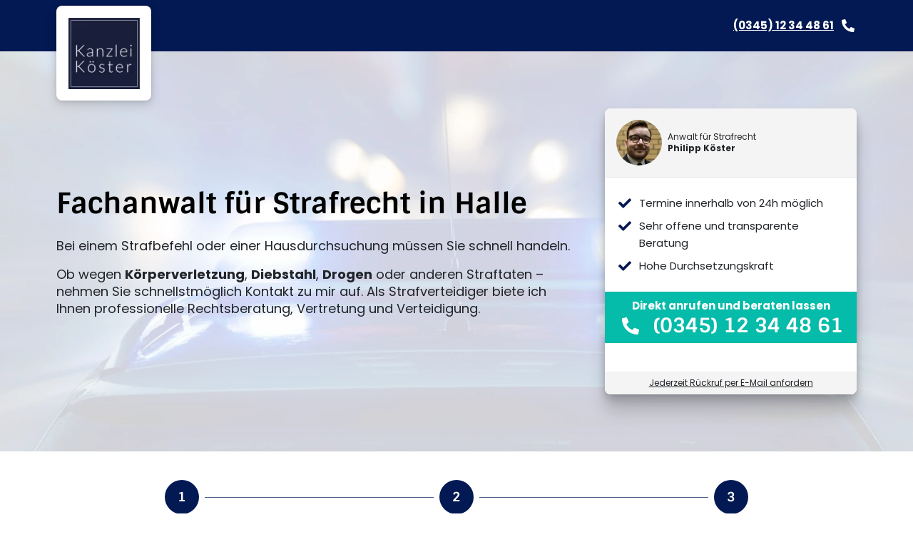

--- FILE ---
content_type: text/html; charset=UTF-8
request_url: https://www.anwalt-strafrecht-halle.de/
body_size: 43358
content:
<!DOCTYPE html><html  lang="de" style="--color-black-100:#212429;--color-black-70:#454545;--color-black-60:#5c5c5c;--color-black-50:#727272;--color-black-40:#898989;--color-black-30:#bcbdbf;--color-black-20:#d3d3d4;--color-black-10:#e9e9ea;--color-black-5:#f4f4f4;--color-white:#ffffff;--color-transparent:transparent;--color-error-dark:#c30052;--color-error-default:#ed2e7e;--color-error-light:#fff2f7;--color-success-dark:#00966d;--color-success-default:#00ba88;--color-success-light:#f3fdfa;--color-warning-dark:#a26b00;--color-warning-default:#f4b740;--color-warning-light:#fff0d4;--color-primary-foreground:#020e2e;--color-primary-darker:#02123a;--color-primary-dark:#031547;--color-primary-default:#031953;--color-primary-light:#4f5e87;--color-primary-lighter:#9da5bc;--color-primary-background:#ebedf1;--color-primary-default-text:var(--color-white);--color-secondary-foreground:#03675d;--color-secondary-darker:#048376;--color-secondary-dark:#049f90;--color-secondary-default:#05bba9;--color-secondary-light:#50cfc3;--color-secondary-lighter:#9de4dd;--color-secondary-background:#ebfaf8;--color-secondary-default-text:var(--color-white);--background-color-content:#ffffff;--background-color-outside:#ffffff;--color-headline:--var(--color-headline-original);--color-headline-original:#000000;--font-family-headline:&quot;Sintony&quot;, sans-serif;--font-family-text:&quot;Poppins&quot;, sans-serif;--font-weight-regular:400;--font-weight-bold:700;--font-weight-headline:700;--user-html-list-item-icon-url:url(https://renderer.omergy.de/assets/0/icons/fontawesome/solid/chevron-right.svg);--user-html-generic-file-link-icon-url:url(https://renderer.omergy.de/assets/0/icons/fontawesome/solid/file-alt.svg);--user-html-pdf-file-link-icon-url:url(https://renderer.omergy.de/assets/0/icons/fontawesome/solid/file-pdf.svg);--user-html-download-file-link-icon-url:url(https://renderer.omergy.de/assets/0/icons/fontawesome/solid/file-download.svg);--user-html-external-link-icon-url:url(https://renderer.omergy.de/assets/0/icons/fontawesome/solid/external-link.svg);--user-html-tel-link-icon-url:url(https://renderer.omergy.de/assets/0/icons/fontawesome/solid/phone-alt.svg);--borderRadius-layout:var(--borderRadius-small-size);--borderRadius-small:var(--borderRadius-small-size);--borderRadius-smaller:var(--borderRadius-smaller-size);--borderRadius-large:var(--borderRadius-large-size);--borderRadiusButton-layout:var(--borderRadiusButton-small);--shadow-layout:var(--shadow-bordered)"><head><meta charset="utf-8"><meta name="viewport" content="width=device-width, initial-scale=1"><script type="importmap">{"imports":{"#entry":"/_nuxt/4Dauz4YF.js"}}</script><title>Anwalt für Strafrecht in Halle :: Rechtsanwalt Köster</title><link rel="preconnect" href="https://images.omergy.de"><link rel="stylesheet" href="https://renderer.omergy.de/assets/0/fonts/Sintony.css" body><link rel="stylesheet" href="https://renderer.omergy.de/assets/0/fonts/Poppins.css" body><style>[data-v-a8bc8af9]:root{--borderRadius-none:0;--borderRadius-smaller-size:4px;--borderRadius-small-size:8px;--borderRadius-large-size:24px;--borderRadius-full-size:999px;--shadow-bordered:0 0 0 1px var(--color-black-10);--shadow-small:0 6px 16px rgba(0,0,0,.13),0 1.80882px 8.13971px rgba(0,0,0,.077),0 .751293px 3.38082px rgba(0,0,0,.064),0 .271728px 1.22278px rgba(0,0,0,.051);--shadow-large:0 24px 24px rgba(0,0,0,.16),0 9.95px 14px rgba(0,0,0,.124),0 4.13px 12px rgba(0,0,0,.095),0 1.49px 4px rgba(0,0,0,.066);--shadow-small-inset-top-bottom:inset 0 16px 16px -16px rgba(0,0,0,.13),inset 0 8.13971px 8.13971px -8.13971px rgba(0,0,0,.077),inset 0 3.38082px 3.38082px -3.38082px rgba(0,0,0,.064),inset 0 1.22278px 1.22278px -1.22278px rgba(0,0,0,.051)}.s-page[data-v-a8bc8af9]{display:flex;flex-direction:column;position:relative}@media screen and (min-width:768px){.s-page[data-v-a8bc8af9]{min-height:100vh}}.s-page__content[data-v-a8bc8af9]{background-color:var(--background-color-content);display:flex;flex-direction:column;flex-grow:1;width:100%}.s-page.-boxed[data-v-a8bc8af9]{background-color:var(--background-color-outside)}.s-page.-boxed .s-page__content[data-v-a8bc8af9]{margin:0 auto;max-width:1170px;position:relative}.s-page.-boxed.-shadow .s-page__content[data-v-a8bc8af9]{box-shadow:var(--shadow-large)}@media screen and (min-width:1202px){.s-page.-boxed.-spacingTop[data-v-a8bc8af9]{padding-top:32px}.s-page.-boxed.-spacingBottom[data-v-a8bc8af9]{padding-bottom:32px}}.s-page.-boxed.-backgroundImage[data-v-a8bc8af9]{background-image:var(--background-image-src);background-position:top}</style><style>[data-v-23756471]:root{--borderRadius-none:0;--borderRadius-smaller-size:4px;--borderRadius-small-size:8px;--borderRadius-large-size:24px;--borderRadius-full-size:999px;--shadow-bordered:0 0 0 1px var(--color-black-10);--shadow-small:0 6px 16px rgba(0,0,0,.13),0 1.80882px 8.13971px rgba(0,0,0,.077),0 .751293px 3.38082px rgba(0,0,0,.064),0 .271728px 1.22278px rgba(0,0,0,.051);--shadow-large:0 24px 24px rgba(0,0,0,.16),0 9.95px 14px rgba(0,0,0,.124),0 4.13px 12px rgba(0,0,0,.095),0 1.49px 4px rgba(0,0,0,.066);--shadow-small-inset-top-bottom:inset 0 16px 16px -16px rgba(0,0,0,.13),inset 0 8.13971px 8.13971px -8.13971px rgba(0,0,0,.077),inset 0 3.38082px 3.38082px -3.38082px rgba(0,0,0,.064),inset 0 1.22278px 1.22278px -1.22278px rgba(0,0,0,.051)}.s-pageContent[data-v-23756471]{display:flex}.s-pageContent__main[data-v-23756471],.s-pageContent__sidebar[data-v-23756471]{flex-grow:1;max-width:100%}.s-pageContent__sidebar[data-v-23756471]{display:none;padding-bottom:24px;padding-top:24px}.s-footerSet[data-v-23756471]{margin-top:auto}.s-pageContent__wrapper[data-v-23756471]{width:100%}.s-pageContent[data-v-23756471],.s-pageContent__main[data-v-23756471],.s-pageContent__wrapper[data-v-23756471]{display:flex;flex-direction:column;flex-grow:1}.s-pageContent__main[data-v-23756471]>:last-child{flex-grow:1}@media screen and (min-width:1154px){.s-pageContent__wrapper.-hasSidebarSections[data-v-23756471]{margin:0 auto;max-width:1122px}.s-pageContent__wrapper.-hasSidebarSections .s-pageContent[data-v-23756471]{flex-direction:row;margin:0 -16px}.s-pageContent__wrapper.-hasSidebarSections .s-pageContent__main[data-v-23756471],.s-pageContent__wrapper.-hasSidebarSections .s-pageContent__sidebar[data-v-23756471]{padding-left:16px;padding-right:16px}.s-pageContent__wrapper.-hasSidebarSections .s-pageContent__main[data-v-23756471]{flex:0 0 66.6666666667%;max-width:66.6666666667%}.s-pageContent__wrapper.-hasSidebarSections .s-pageContent__sidebar[data-v-23756471]{display:block;flex:0 0 33.3333333333%;max-width:33.3333333333%}}</style><style>[data-v-ae623d94]:root{--borderRadius-none:0;--borderRadius-smaller-size:4px;--borderRadius-small-size:8px;--borderRadius-large-size:24px;--borderRadius-full-size:999px;--shadow-bordered:0 0 0 1px var(--color-black-10);--shadow-small:0 6px 16px rgba(0,0,0,.13),0 1.80882px 8.13971px rgba(0,0,0,.077),0 .751293px 3.38082px rgba(0,0,0,.064),0 .271728px 1.22278px rgba(0,0,0,.051);--shadow-large:0 24px 24px rgba(0,0,0,.16),0 9.95px 14px rgba(0,0,0,.124),0 4.13px 12px rgba(0,0,0,.095),0 1.49px 4px rgba(0,0,0,.066);--shadow-small-inset-top-bottom:inset 0 16px 16px -16px rgba(0,0,0,.13),inset 0 8.13971px 8.13971px -8.13971px rgba(0,0,0,.077),inset 0 3.38082px 3.38082px -3.38082px rgba(0,0,0,.064),inset 0 1.22278px 1.22278px -1.22278px rgba(0,0,0,.051)}.s-phoneNumber[data-v-ae623d94]{--line-height-value-in-rem:1.5;font-size:.9375rem;font-weight:var(--font-weight-bold);line-height:calc(1rem*var(--line-height-value-in-rem))}.s-headerSection[data-v-ae623d94]{z-index:4!important}.s-header__background[data-v-ae623d94]{background-color:var(--headerBackgroundColor);color:var(--headerColor)}@media screen and (min-width:768px){.s-header__background[data-v-ae623d94]{background-color:var(--headerBackgroundColorDesktop);color:var(--headerColorDesktop)}}.s-header__background.-sticky[data-v-ae623d94]{background-color:var(--headerBackgroundColor);border-bottom:var(--borderBottomWidth) solid var(--borderBottomColor);color:var(--headerColor)}@media screen and (min-width:1154px){.s-header__background.-sticky[data-v-ae623d94]{background-color:var(--headerBackgroundColorSticky);color:var(--headerColorSticky)}}.s-header[data-v-ae623d94]{align-items:center;display:flex;justify-content:center;min-height:56px;padding-bottom:16px;padding-top:16px}@media screen and (min-width:768px){.s-header[data-v-ae623d94]{justify-content:space-between;min-height:48px;padding-bottom:8px;padding-top:8px}}@media screen and (max-width:767px){.s-header.-hasMobileLogo[data-v-ae623d94]{min-height:72px}}@media screen and (min-width:768px){.s-header.-hasDesktopLogo[data-v-ae623d94]{min-height:72px;padding-bottom:16px;padding-top:16px}.s-header.-isDesktopLogoCentered[data-v-ae623d94]{justify-content:center}}.s-header.-sticky[data-v-ae623d94]{min-height:48px;padding-bottom:8px;padding-top:8px}.s-header__companyIdentity[data-v-ae623d94]{color:currentColor;overflow:hidden;padding:8px 0;text-decoration:none}.s-header.-sticky .s-header__right[data-v-ae623d94]{margin:0}.s-reachabilityWrapper[data-v-ae623d94]{position:relative;white-space:nowrap}.s-noPointer[data-v-ae623d94]{cursor:default}.s-reachabilityPopover[data-v-ae623d94]{border:1px solid var(--color-black-10);left:50%;margin-top:16px;position:absolute;transform:translate(-50%);width:384px;z-index:4}.s-header.-sticky .s-reachabilityPopover[data-v-ae623d94]{margin-top:0}.s-phoneNumber[data-v-ae623d94]{color:inherit;margin-right:8px;white-space:nowrap}</style><style>.s-section[data-v-57a21382]{position:relative;z-index:0}.s-section__backgroundImage[data-v-57a21382]{display:block;height:100%;inset:0;-o-object-fit:cover;object-fit:cover;position:absolute;width:100%;z-index:-1}</style><style>[data-v-413dce84]:root{--borderRadius-none:0;--borderRadius-smaller-size:4px;--borderRadius-small-size:8px;--borderRadius-large-size:24px;--borderRadius-full-size:999px;--shadow-bordered:0 0 0 1px var(--color-black-10);--shadow-small:0 6px 16px rgba(0,0,0,.13),0 1.80882px 8.13971px rgba(0,0,0,.077),0 .751293px 3.38082px rgba(0,0,0,.064),0 .271728px 1.22278px rgba(0,0,0,.051);--shadow-large:0 24px 24px rgba(0,0,0,.16),0 9.95px 14px rgba(0,0,0,.124),0 4.13px 12px rgba(0,0,0,.095),0 1.49px 4px rgba(0,0,0,.066);--shadow-small-inset-top-bottom:inset 0 16px 16px -16px rgba(0,0,0,.13),inset 0 8.13971px 8.13971px -8.13971px rgba(0,0,0,.077),inset 0 3.38082px 3.38082px -3.38082px rgba(0,0,0,.064),inset 0 1.22278px 1.22278px -1.22278px rgba(0,0,0,.051)}.s-headerWrapper[data-v-413dce84]{width:100%}@keyframes slide-in-413dce84{0%{transform:translateY(-100%)}to{transform:translateY(0)}}.s-headerWrapper.-sticky[data-v-413dce84]{animation:slide-in-413dce84 .15s ease-out;position:fixed;top:0}</style><style>[data-v-f9059798]:root{--borderRadius-none:0;--borderRadius-smaller-size:4px;--borderRadius-small-size:8px;--borderRadius-large-size:24px;--borderRadius-full-size:999px;--shadow-bordered:0 0 0 1px var(--color-black-10);--shadow-small:0 6px 16px rgba(0,0,0,.13),0 1.80882px 8.13971px rgba(0,0,0,.077),0 .751293px 3.38082px rgba(0,0,0,.064),0 .271728px 1.22278px rgba(0,0,0,.051);--shadow-large:0 24px 24px rgba(0,0,0,.16),0 9.95px 14px rgba(0,0,0,.124),0 4.13px 12px rgba(0,0,0,.095),0 1.49px 4px rgba(0,0,0,.066);--shadow-small-inset-top-bottom:inset 0 16px 16px -16px rgba(0,0,0,.13),inset 0 8.13971px 8.13971px -8.13971px rgba(0,0,0,.077),inset 0 3.38082px 3.38082px -3.38082px rgba(0,0,0,.064),inset 0 1.22278px 1.22278px -1.22278px rgba(0,0,0,.051)}.s-companyIdentity__name[data-v-f9059798],.s-companyIdentity__nameMobile[data-v-f9059798]{--line-height-value-in-rem:1.5;font-family:var(--font-family-headline);font-size:1.125rem;font-weight:var(--font-weight-headline);line-height:calc(1rem*var(--line-height-value-in-rem));overflow-wrap:break-word}.s-companyIdentity__desktopLogo.-offset[data-v-f9059798]{align-items:center;background:var(--color-white);border-radius:var(--borderRadius-small);box-shadow:var(--shadow-small);display:flex;flex-direction:row;justify-content:center;padding:16px;position:absolute;top:8px;z-index:4}.s-companyIdentity__logoPlaceholder[data-v-f9059798]{box-sizing:content-box;padding:0 16px}.s-companyIdentity__name[data-v-f9059798]{margin:0}.s-companyIdentity__nameMobile[data-v-f9059798]{color:var(--color-headline);font-size:.9375rem;margin:0}</style><style>[data-v-1ed7fbd7]:root{--borderRadius-none:0;--borderRadius-smaller-size:4px;--borderRadius-small-size:8px;--borderRadius-large-size:24px;--borderRadius-full-size:999px;--shadow-bordered:0 0 0 1px var(--color-black-10);--shadow-small:0 6px 16px rgba(0,0,0,.13),0 1.80882px 8.13971px rgba(0,0,0,.077),0 .751293px 3.38082px rgba(0,0,0,.064),0 .271728px 1.22278px rgba(0,0,0,.051);--shadow-large:0 24px 24px rgba(0,0,0,.16),0 9.95px 14px rgba(0,0,0,.124),0 4.13px 12px rgba(0,0,0,.095),0 1.49px 4px rgba(0,0,0,.066);--shadow-small-inset-top-bottom:inset 0 16px 16px -16px rgba(0,0,0,.13),inset 0 8.13971px 8.13971px -8.13971px rgba(0,0,0,.077),inset 0 3.38082px 3.38082px -3.38082px rgba(0,0,0,.064),inset 0 1.22278px 1.22278px -1.22278px rgba(0,0,0,.051)}.s-mobileCtaFooter[data-v-1ed7fbd7]{bottom:0;position:sticky;z-index:8}.s-badgeSidebar[data-v-1ed7fbd7]{display:none;z-index:7}@media screen and (min-width:768px){.s-badgeSidebar[data-v-1ed7fbd7]{display:flex;flex-direction:column;inset:0 0 0 auto;pointer-events:none;position:absolute}}.s-badgeSidebar__spacerTop[data-v-1ed7fbd7]{flex-grow:1}.s-badgeSidebar__wrapper[data-v-1ed7fbd7]{bottom:16px;overflow-x:hidden;padding:24px 0 24px 24px;position:sticky}.s-badgeSidebar__badge[data-v-1ed7fbd7]{pointer-events:auto}.s-badgeSidebar__wrapper.-hasSpacing[data-v-1ed7fbd7]{padding-right:24px}.s-badgeSidebar__wrapper.-hasSpacing .s-badgeSidebar__badge[data-v-1ed7fbd7]{border-radius:var(--borderRadius-small);margin-right:16px}.s-badgeSidebar__wrapper.-verticalCenter[data-v-1ed7fbd7]{bottom:calc(50% - 82px)}.s-badgeSidebar__spacerBottom[data-v-1ed7fbd7]{height:250px}.s-slideUp-enter-active[data-v-1ed7fbd7],.s-slideUp-leave-active[data-v-1ed7fbd7]{transition:transform .75s ease-in-out}.s-slideUp-enter-from[data-v-1ed7fbd7],.s-slideUp-leave-to[data-v-1ed7fbd7]{transform:translateY(100%)}.s-slideUp-enter-to[data-v-1ed7fbd7],.s-slideUp-leave[data-v-1ed7fbd7]{transform:translateY(0)}.s-slideLeft-enter-active[data-v-1ed7fbd7],.s-slideLeft-leave-active[data-v-1ed7fbd7]{transition:transform .75s ease-in-out}.s-slideLeft-enter-active[data-v-1ed7fbd7]{transition-delay:2s}.s-slideLeft-enter-from[data-v-1ed7fbd7],.s-slideLeft-leave-to[data-v-1ed7fbd7]{transform:translate(calc(100% + 64px))}.s-slideLeft-enter-to[data-v-1ed7fbd7],.s-slideLeft-leave-from[data-v-1ed7fbd7]{transform:translate(0)}</style><style>[data-v-61e4ddce]:root{--borderRadius-none:0;--borderRadius-smaller-size:4px;--borderRadius-small-size:8px;--borderRadius-large-size:24px;--borderRadius-full-size:999px;--shadow-bordered:0 0 0 1px var(--color-black-10);--shadow-small:0 6px 16px rgba(0,0,0,.13),0 1.80882px 8.13971px rgba(0,0,0,.077),0 .751293px 3.38082px rgba(0,0,0,.064),0 .271728px 1.22278px rgba(0,0,0,.051);--shadow-large:0 24px 24px rgba(0,0,0,.16),0 9.95px 14px rgba(0,0,0,.124),0 4.13px 12px rgba(0,0,0,.095),0 1.49px 4px rgba(0,0,0,.066);--shadow-small-inset-top-bottom:inset 0 16px 16px -16px rgba(0,0,0,.13),inset 0 8.13971px 8.13971px -8.13971px rgba(0,0,0,.077),inset 0 3.38082px 3.38082px -3.38082px rgba(0,0,0,.064),inset 0 1.22278px 1.22278px -1.22278px rgba(0,0,0,.051)}.s-disclaimer[data-v-61e4ddce]{--line-height-value-in-rem:1;font-size:.75rem;font-weight:var(--font-weight-regular);line-height:calc(1rem*var(--line-height-value-in-rem))}.s-ratingCard[data-v-61e4ddce]{transition:.75s ease-out;transition-property:background-color,box-shadow}.s-ratingCard.-isFocussed[data-v-61e4ddce]{background-color:var(--color-secondary-background);box-shadow:0 0 0 2px var(--color-secondary-default)}.s-ratingCard+.s-ratingCard[data-v-61e4ddce]{margin-top:16px}.s-footer[data-v-61e4ddce]{display:flex;flex-direction:column;row-gap:16px}@media screen and (min-width:540px){.s-footer[data-v-61e4ddce]{align-items:start;-moz-column-gap:16px;column-gap:16px;flex-direction:row}}.s-disclaimer[data-v-61e4ddce]{color:var(--color-black-30);max-width:700px}</style><style>[data-v-cb584f86]:root{--borderRadius-none:0;--borderRadius-smaller-size:4px;--borderRadius-small-size:8px;--borderRadius-large-size:24px;--borderRadius-full-size:999px;--shadow-bordered:0 0 0 1px var(--color-black-10);--shadow-small:0 6px 16px rgba(0,0,0,.13),0 1.80882px 8.13971px rgba(0,0,0,.077),0 .751293px 3.38082px rgba(0,0,0,.064),0 .271728px 1.22278px rgba(0,0,0,.051);--shadow-large:0 24px 24px rgba(0,0,0,.16),0 9.95px 14px rgba(0,0,0,.124),0 4.13px 12px rgba(0,0,0,.095),0 1.49px 4px rgba(0,0,0,.066);--shadow-small-inset-top-bottom:inset 0 16px 16px -16px rgba(0,0,0,.13),inset 0 8.13971px 8.13971px -8.13971px rgba(0,0,0,.077),inset 0 3.38082px 3.38082px -3.38082px rgba(0,0,0,.064),inset 0 1.22278px 1.22278px -1.22278px rgba(0,0,0,.051)}.s-hero[data-v-cb584f86]{position:relative;z-index:1}.s-hero__content[data-v-cb584f86]{padding:32px 0}.s-hero__imageWrapper[data-v-cb584f86]:empty{background:repeating-linear-gradient(135deg,var(--color-black-20),var(--color-black-20) 30px,var(--color-black-30) 30px,var(--color-black-30) 60px)}.s-hero__image[data-v-cb584f86]{width:100%}.s-hero__image[data-v-cb584f86],.s-hero__imageNextToContent[data-v-cb584f86]{-o-object-fit:cover;object-fit:cover}.s-hero__imageNextToContent[data-v-cb584f86]{display:block;max-height:30vh;width:auto}@media screen and (min-width:768px){.s-hero__imageNextToContent[data-v-cb584f86]{max-height:none;width:100%}}.s-hero__imageNextToContentWrapper[data-v-cb584f86]{border-radius:var(--borderRadius-layout);box-shadow:var(--shadow-layout);display:inline-block;max-width:100%;overflow:hidden}.s-hero__imageNextToContentWrapper[data-v-cb584f86]:empty{aspect-ratio:1;background:repeating-linear-gradient(135deg,var(--color-black-20),var(--color-black-20) 20px,var(--color-black-30) 20px,var(--color-black-30) 40px)}.s-hero__actions[data-v-cb584f86]{display:flex;justify-content:center;margin-top:24px}@media screen and (min-width:768px){.s-hero__actions[data-v-cb584f86]{justify-content:flex-start}}.s-hero__action.-primary[data-v-cb584f86]{box-shadow:var(--shadow-small);min-width:80%}@media screen and (min-width:768px){.s-hero__action.-primary[data-v-cb584f86]{min-width:auto}}.s-hero__phoneboxWrapper[data-v-cb584f86]{margin-top:8px}@media screen and (min-width:768px){.s-hero__phoneboxWrapper[data-v-cb584f86]{margin-top:0}.s-hero__phonebox[data-v-cb584f86]{margin-top:var(--phonebox-offset-y);position:sticky;top:64px}}.s-hero.-imageAboveContent .s-hero__image[data-v-cb584f86]{max-height:var(--hero-image-height-mobile);-o-object-fit:cover!important;object-fit:cover!important;width:100%}@media screen and (min-width:768px){.s-hero.-imageAboveContent .s-hero__image[data-v-cb584f86]{max-height:var(--hero-image-height-desktop)}}.s-hero.-imageAsBackground .s-hero__imageWrapper[data-v-cb584f86]{height:100%;inset:0;-o-object-fit:cover;object-fit:cover;position:absolute;width:100%;z-index:-1}@media screen and (min-width:768px){.s-hero.-imageAsBackground .s-hero__content[data-v-cb584f86]{padding-bottom:80px;padding-top:80px}.s-hero.-imageNextToContentRight .s-hero__content[data-v-cb584f86]{padding:80px 0}}.s-imageNextToContent__content[data-v-cb584f86]{margin-bottom:24px}.s-imageNextToContent__actions[data-v-cb584f86]{text-align:center}.s-imageNextToContent__image[data-v-cb584f86]{align-items:center;display:flex;flex-direction:column;margin-bottom:32px}@media screen and (min-width:768px){.s-imageNextToContent__wrapper[data-v-cb584f86]{-moz-column-gap:var(--grid-gap);column-gap:var(--grid-gap);display:grid;grid-template-areas:"spacer1 image" "content image" "actions image" "spacer2 image";grid-template-columns:7fr 5fr;grid-template-rows:1fr auto auto 1fr}.s-imageNextToContent__content[data-v-cb584f86]{grid-area:content}.s-imageNextToContent__actions[data-v-cb584f86]{grid-area:actions;text-align:left}.s-imageNextToContent__image[data-v-cb584f86]{grid-area:image;margin-bottom:0}}</style><style>[data-v-f6f39f0b]:root{--borderRadius-none:0;--borderRadius-smaller-size:4px;--borderRadius-small-size:8px;--borderRadius-large-size:24px;--borderRadius-full-size:999px;--shadow-bordered:0 0 0 1px var(--color-black-10);--shadow-small:0 6px 16px rgba(0,0,0,.13),0 1.80882px 8.13971px rgba(0,0,0,.077),0 .751293px 3.38082px rgba(0,0,0,.064),0 .271728px 1.22278px rgba(0,0,0,.051);--shadow-large:0 24px 24px rgba(0,0,0,.16),0 9.95px 14px rgba(0,0,0,.124),0 4.13px 12px rgba(0,0,0,.095),0 1.49px 4px rgba(0,0,0,.066);--shadow-small-inset-top-bottom:inset 0 16px 16px -16px rgba(0,0,0,.13),inset 0 8.13971px 8.13971px -8.13971px rgba(0,0,0,.077),inset 0 3.38082px 3.38082px -3.38082px rgba(0,0,0,.064),inset 0 1.22278px 1.22278px -1.22278px rgba(0,0,0,.051)}.s-heroContent__headline[data-v-f6f39f0b]{--line-height-value-in-rem:2;font-size:1.75rem;max-width:748px}.s-heroContent__headline[data-v-f6f39f0b],.s-heroContent__subline[data-v-f6f39f0b]{font-family:var(--font-family-headline);font-weight:var(--font-weight-headline);line-height:calc(1rem*var(--line-height-value-in-rem));overflow-wrap:break-word}.s-heroContent__subline[data-v-f6f39f0b]{--line-height-value-in-rem:1.5;font-size:1.125rem}.s-heroContent__infobox[data-v-f6f39f0b],.s-heroContent__pitch[data-v-f6f39f0b],.s-heroContent__pitch[data-v-f6f39f0b] p{--line-height-value-in-rem:1.5;font-family:var(--font-family-text);font-size:.9375rem;font-weight:var(--font-weight-regular);line-height:calc(1rem*var(--line-height-value-in-rem))}.s-heroContent[data-v-f6f39f0b]{text-align:center}.s-heroContent__headline[data-v-f6f39f0b],.s-heroContent__subline[data-v-f6f39f0b]{color:inherit;margin-bottom:0}.s-heroContent__subline[data-v-f6f39f0b]{margin-top:8px}.s-heroContent__pitch[data-v-f6f39f0b]{margin-top:24px}@media screen and (min-width:768px){.s-heroContent__pitch[data-v-f6f39f0b] p{--line-height-value-in-rem:1.5;font-size:1.125rem;font-weight:var(--font-weight-regular);line-height:calc(1rem*var(--line-height-value-in-rem));max-width:748px}}.s-heroContent__pitch[data-v-f6f39f0b] p+p{margin-top:8px}@media screen and (max-width:767px){.s-heroContent__pitch[data-v-f6f39f0b] .c-tagList{justify-content:center}.s-heroContent__pitch[data-v-f6f39f0b] ol li,.s-heroContent__pitch[data-v-f6f39f0b] ul:not(.c-tagList) li{border-bottom:1px solid var(--color-list-border-bottom);padding-bottom:8px;padding-left:0!important}.s-heroContent__pitch[data-v-f6f39f0b] ol li:before,.s-heroContent__pitch[data-v-f6f39f0b] ul:not(.c-tagList) li:before{display:none}}@media screen and (min-width:768px){.s-heroContent__pitch.-small[data-v-f6f39f0b]{display:none}}.s-heroContent__pitch.-large[data-v-f6f39f0b]{display:none}@media screen and (min-width:768px){.s-heroContent__pitch.-large[data-v-f6f39f0b]{display:block}}.s-heroContent__infobox[data-v-f6f39f0b]{border:2px solid var(--color-infobox-border);border-radius:var(--borderRadius-small);margin-top:24px;padding:16px;text-align:left}@media screen and (min-width:768px){.s-heroContent[data-v-f6f39f0b]{text-align:left}.s-heroContent__headline[data-v-f6f39f0b]{--line-height-value-in-rem:3;font-size:2.5rem;max-width:748px}.s-heroContent__headline[data-v-f6f39f0b],.s-heroContent__subline[data-v-f6f39f0b]{font-family:var(--font-family-headline);font-weight:var(--font-weight-headline);line-height:calc(1rem*var(--line-height-value-in-rem));overflow-wrap:break-word}.s-heroContent__subline[data-v-f6f39f0b]{--line-height-value-in-rem:2;font-size:1.375rem;margin-top:8px}.s-heroContent__pitch[data-v-f6f39f0b]{font-size:1.125rem;font-weight:var(--font-weight-regular);max-width:748px}.s-heroContent__infobox.-positionTop[data-v-f6f39f0b],.s-heroContent__pitch[data-v-f6f39f0b]{--line-height-value-in-rem:1.5;line-height:calc(1rem*var(--line-height-value-in-rem))}.s-heroContent__infobox.-positionTop[data-v-f6f39f0b]{border-radius:0;font-family:var(--font-family-text);font-size:.9375rem;font-weight:var(--font-weight-bold);inset:0 0 auto;margin:0;padding:8px;text-align:center}.s-heroContent__infobox.-positionTop .s-heroContent__infoboxContent[data-v-f6f39f0b]{margin:0 auto;max-width:1122px}}</style><style>[data-v-a36b8960]:root{--borderRadius-none:0;--borderRadius-smaller-size:4px;--borderRadius-small-size:8px;--borderRadius-large-size:24px;--borderRadius-full-size:999px;--shadow-bordered:0 0 0 1px var(--color-black-10);--shadow-small:0 6px 16px rgba(0,0,0,.13),0 1.80882px 8.13971px rgba(0,0,0,.077),0 .751293px 3.38082px rgba(0,0,0,.064),0 .271728px 1.22278px rgba(0,0,0,.051);--shadow-large:0 24px 24px rgba(0,0,0,.16),0 9.95px 14px rgba(0,0,0,.124),0 4.13px 12px rgba(0,0,0,.095),0 1.49px 4px rgba(0,0,0,.066);--shadow-small-inset-top-bottom:inset 0 16px 16px -16px rgba(0,0,0,.13),inset 0 8.13971px 8.13971px -8.13971px rgba(0,0,0,.077),inset 0 3.38082px 3.38082px -3.38082px rgba(0,0,0,.064),inset 0 1.22278px 1.22278px -1.22278px rgba(0,0,0,.051)}.s-phonebox__ctaBannerNumber[data-v-a36b8960]{--line-height-value-in-rem:2;font-family:var(--font-family-headline);font-size:1.75rem;font-weight:var(--font-weight-headline);line-height:calc(1rem*var(--line-height-value-in-rem));max-width:748px;overflow-wrap:break-word}.s-phonebox__ctaBanner[data-v-a36b8960],.s-phonebox__reachability[data-v-a36b8960]{--line-height-value-in-rem:1.5;font-size:.9375rem;font-weight:var(--font-weight-bold);line-height:calc(1rem*var(--line-height-value-in-rem))}.s-phonebox__callback[data-v-a36b8960]{--line-height-value-in-rem:1;font-size:.75rem;font-weight:var(--font-weight-regular);line-height:calc(1rem*var(--line-height-value-in-rem));text-decoration-line:underline}.s-phonebox[data-v-a36b8960]{background-color:var(--color-white);border-radius:var(--borderRadius-layout);box-shadow:var(--shadow-small);color:var(--color-black-100);overflow:hidden}@media screen and (min-width:768px){.s-phonebox[data-v-a36b8960]{box-shadow:var(--shadow-large);padding-bottom:0}}.s-phonebox__sliderWrapper[data-v-a36b8960]{border-bottom:1px solid var(--color-black-10);padding:16px}.s-phonebox__imageWrapper[data-v-a36b8960]{aspect-ratio:2.2/1;width:100%}.s-phonebox__imageWrapper.-portrait[data-v-a36b8960]{aspect-ratio:auto}.s-phonebox__imageWrapper[data-v-a36b8960]:empty{background:repeating-linear-gradient(135deg,var(--color-black-20),var(--color-black-20) 20px,var(--color-black-30) 20px,var(--color-black-30) 40px)}.s-phonebox__additionalInfo[data-v-a36b8960]{border-bottom:1px solid var(--color-black-10);padding:16px}.s-phonebox__imageWrapper+.s-phonebox__additionalInfoWrapper .s-phonebox__additionalInfo[data-v-a36b8960]{border-bottom:0;padding-bottom:8px;padding-top:8px}.s-phonebox__portraitContainer[data-v-a36b8960]{align-items:center;display:flex;padding:16px}.s-phonebox__portraitContainer[data-v-a36b8960]:not(.-hasAdditionalInfo){justify-content:center}.s-phonebox__portraitContainer .s-phonebox__imageWrapper[data-v-a36b8960]{border-radius:var(--borderRadius-full-size);flex-shrink:0;height:64px;overflow:hidden;width:64px}@media screen and (max-width:767px){.s-phonebox__portraitContainer .s-phonebox__additionalInfo[data-v-a36b8960]{margin-left:8px;padding:0}}@media screen and (min-width:768px){.s-phonebox__portraitContainer[data-v-a36b8960]{display:block;padding:0}.s-phonebox__portraitContainer .s-phonebox__imageWrapper[data-v-a36b8960]{border-radius:0;height:auto;width:auto}}.s-phonebox__headerImage[data-v-a36b8960]{-o-object-fit:cover!important;object-fit:cover!important;width:100%}.s-phonebox__imageWrapper:not(.-portrait) .s-phonebox__headerImage[data-v-a36b8960]{display:block}.s-phonebox__features[data-v-a36b8960]{margin:24px 0;padding:0 16px}.s-phonebox__feature[data-v-a36b8960]{display:flex}.s-phonebox__feature[data-v-a36b8960]:last-of-type{margin-bottom:0}.s-phonebox__featureLabel[data-v-a36b8960]{margin-left:8px}.s-phonebox__ctaButtonWrapper[data-v-a36b8960]{display:flex;margin:8px 0}@media screen and (min-width:768px){.s-phonebox__ctaButtonWrapper[data-v-a36b8960]{display:none}}.s-phonebox__ctaButton[data-v-a36b8960]{margin:0 auto;min-width:80%}.s-phonebox__ctaBanner[data-v-a36b8960]{background-color:var(--color-secondary-default);color:var(--color-secondary-default-text);display:none;flex-direction:column;padding:8px 16px;text-align:center;width:100%}@media screen and (min-width:768px){.s-phonebox__ctaBanner[data-v-a36b8960]{display:flex}}.s-phonebox__reachabilityWrapper[data-v-a36b8960]{display:flex;justify-content:center;margin:8px 0}.s-phonebox__reachability[data-v-a36b8960]{flex-grow:1;text-align:center}@media screen and (min-width:768px){.s-phonebox__ctaText[data-v-a36b8960]{display:none}}.s-phonebox__callback[data-v-a36b8960]{background-color:var(--color-black-5);color:inherit;display:block;padding:8px 16px;text-align:center}@media screen and (min-width:768px){.s-phonebox__ctaBannerNumber[data-v-a36b8960]{--line-height-value-in-rem:1.3125;font-size:1.125rem}}@media screen and (min-width:880px){.s-phonebox__ctaBannerNumber[data-v-a36b8960]{--line-height-value-in-rem:1.6875;font-size:1.3125rem}}@media screen and (min-width:1154px){.s-phonebox__ctaBannerNumber[data-v-a36b8960]{--line-height-value-in-rem:2;font-size:1.75rem}}</style><style>[data-v-dac393c4]:root{--borderRadius-none:0;--borderRadius-smaller-size:4px;--borderRadius-small-size:8px;--borderRadius-large-size:24px;--borderRadius-full-size:999px;--shadow-bordered:0 0 0 1px var(--color-black-10);--shadow-small:0 6px 16px rgba(0,0,0,.13),0 1.80882px 8.13971px rgba(0,0,0,.077),0 .751293px 3.38082px rgba(0,0,0,.064),0 .271728px 1.22278px rgba(0,0,0,.051);--shadow-large:0 24px 24px rgba(0,0,0,.16),0 9.95px 14px rgba(0,0,0,.124),0 4.13px 12px rgba(0,0,0,.095),0 1.49px 4px rgba(0,0,0,.066);--shadow-small-inset-top-bottom:inset 0 16px 16px -16px rgba(0,0,0,.13),inset 0 8.13971px 8.13971px -8.13971px rgba(0,0,0,.077),inset 0 3.38082px 3.38082px -3.38082px rgba(0,0,0,.064),inset 0 1.22278px 1.22278px -1.22278px rgba(0,0,0,.051)}.s-swiper__buttonNext[data-v-dac393c4],.s-swiper__buttonPrev[data-v-dac393c4]{--line-height-value-in-rem:2.5;font-family:var(--font-family-headline);font-size:2rem;font-weight:var(--font-weight-headline);line-height:calc(1rem*var(--line-height-value-in-rem));max-width:748px;overflow-wrap:break-word}.s-swiper[data-v-dac393c4]{margin:0 -8px;overflow:hidden;padding:0 8px}.s-swiper__container[data-v-dac393c4],.s-swiper__wrapper[data-v-dac393c4]{position:relative}.s-swiper__container.-hasPagination[data-v-dac393c4]{padding-bottom:52px}.s-swiper__buttonNext[data-v-dac393c4],.s-swiper__buttonPrev[data-v-dac393c4]{display:none}@media screen and (min-width:768px){.s-swiper__buttonNext[data-v-dac393c4],.s-swiper__buttonPrev[data-v-dac393c4]{background-color:var(--color-white);border-radius:var(--borderRadius-small);box-shadow:var(--shadow-layout);content:"";cursor:pointer;display:block;position:absolute;top:50%;transform:translateY(-50%);z-index:3}.s-swiper__buttonNext.-disabled[data-v-dac393c4],.s-swiper__buttonPrev.-disabled[data-v-dac393c4]{color:var(--color-black-20);cursor:not-allowed}.s-swiper__buttonNext.-light[data-v-dac393c4],.s-swiper__buttonPrev.-light[data-v-dac393c4]{background-color:transparent;box-shadow:none}.s-swiper__buttonPrev[data-v-dac393c4]{left:8px}.s-swiper__buttonNext[data-v-dac393c4]{right:8px}}.s-swiper__pagination[data-v-dac393c4]{align-items:center;bottom:0;left:50%;max-width:100%;overflow:hidden;padding-top:24px;position:absolute;text-align:center;transform:translate(-50%);transition:opacity .3s;white-space:nowrap}.s-swiper__pagination[data-v-dac393c4] .s-swiper__bullet{background-color:var(--color-primary-lighter);border-radius:var(--borderRadius-full-size);display:inline-block;height:8px;margin:0 4px;position:relative;transition:transform .2s,left .2s;width:8px}.s-swiper__pagination[data-v-dac393c4] .s-swiper__bullet.-active{background:none;background-color:var(--color-primary-default)}</style><style>[data-v-41c4b01c]:root{--borderRadius-none:0;--borderRadius-smaller-size:4px;--borderRadius-small-size:8px;--borderRadius-large-size:24px;--borderRadius-full-size:999px;--shadow-bordered:0 0 0 1px var(--color-black-10);--shadow-small:0 6px 16px rgba(0,0,0,.13),0 1.80882px 8.13971px rgba(0,0,0,.077),0 .751293px 3.38082px rgba(0,0,0,.064),0 .271728px 1.22278px rgba(0,0,0,.051);--shadow-large:0 24px 24px rgba(0,0,0,.16),0 9.95px 14px rgba(0,0,0,.124),0 4.13px 12px rgba(0,0,0,.095),0 1.49px 4px rgba(0,0,0,.066);--shadow-small-inset-top-bottom:inset 0 16px 16px -16px rgba(0,0,0,.13),inset 0 8.13971px 8.13971px -8.13971px rgba(0,0,0,.077),inset 0 3.38082px 3.38082px -3.38082px rgba(0,0,0,.064),inset 0 1.22278px 1.22278px -1.22278px rgba(0,0,0,.051)}.s-employeeCarouselCard__position[data-v-41c4b01c]{font-weight:var(--font-weight-regular)}.s-employeeCarouselCard__name[data-v-41c4b01c],.s-employeeCarouselCard__position[data-v-41c4b01c]{--line-height-value-in-rem:1;font-size:.75rem;line-height:calc(1rem*var(--line-height-value-in-rem))}.s-employeeCarouselCard__name[data-v-41c4b01c]{font-weight:var(--font-weight-bold)}.s-employeeCarouselCard[data-v-41c4b01c]{align-items:center;display:flex}.s-employeeCarouselCard__imageWrapper[data-v-41c4b01c]{border-radius:var(--borderRadius-full-size);flex-shrink:0;height:64px;overflow:hidden;width:64px}.s-employeeCarouselCard__imageWrapper[data-v-41c4b01c]:empty{background:repeating-linear-gradient(135deg,var(--color-black-20),var(--color-black-20) 15px,var(--color-black-30) 15px,var(--color-black-30) 30px)}.s-employeeCarouselCard__image[data-v-41c4b01c]{height:100%;-o-object-fit:cover;object-fit:cover;width:100%}.s-employeeCarouselCard__content[data-v-41c4b01c]{flex-grow:1;margin-left:8px}</style><style>[data-v-83f8a141]:root{--borderRadius-none:0;--borderRadius-smaller-size:4px;--borderRadius-small-size:8px;--borderRadius-large-size:24px;--borderRadius-full-size:999px;--shadow-bordered:0 0 0 1px var(--color-black-10);--shadow-small:0 6px 16px rgba(0,0,0,.13),0 1.80882px 8.13971px rgba(0,0,0,.077),0 .751293px 3.38082px rgba(0,0,0,.064),0 .271728px 1.22278px rgba(0,0,0,.051);--shadow-large:0 24px 24px rgba(0,0,0,.16),0 9.95px 14px rgba(0,0,0,.124),0 4.13px 12px rgba(0,0,0,.095),0 1.49px 4px rgba(0,0,0,.066);--shadow-small-inset-top-bottom:inset 0 16px 16px -16px rgba(0,0,0,.13),inset 0 8.13971px 8.13971px -8.13971px rgba(0,0,0,.077),inset 0 3.38082px 3.38082px -3.38082px rgba(0,0,0,.064),inset 0 1.22278px 1.22278px -1.22278px rgba(0,0,0,.051)}.-sizeBig.c-button[data-v-83f8a141],.-sizeBig.s-ctaText[data-v-83f8a141] a[href^=tel]{--line-height-value-in-rem:2;font-family:var(--font-family-headline);font-size:1.375rem;font-weight:var(--font-weight-headline);line-height:calc(1rem*var(--line-height-value-in-rem));overflow-wrap:break-word}.s-timeline__badge[data-v-83f8a141]{font-family:var(--font-family-headline);font-size:1.125rem;font-weight:var(--font-weight-headline);overflow-wrap:break-word}.s-ctaText[data-v-83f8a141],.s-timeline__badge[data-v-83f8a141]{--line-height-value-in-rem:1.5;line-height:calc(1rem*var(--line-height-value-in-rem))}.s-ctaText[data-v-83f8a141]{font-family:var(--font-family-text);font-size:.9375rem;font-weight:var(--font-weight-regular)}.c-button[data-v-83f8a141],.s-ctaText[data-v-83f8a141] a[href^=tel]{--line-height-value-in-rem:1.5;font-size:.9375rem;font-weight:var(--font-weight-bold);line-height:calc(1rem*var(--line-height-value-in-rem))}.-sizeSmall.c-button.-typeText[data-v-83f8a141],.-sizeSmall.s-ctaText[data-v-83f8a141] a[href^=tel]{--line-height-value-in-rem:1;font-size:.75rem;font-weight:var(--font-weight-regular);line-height:calc(1rem*var(--line-height-value-in-rem));text-decoration-line:underline}.-sizeSmall.c-button[data-v-83f8a141],.-sizeSmall.s-ctaText[data-v-83f8a141] a[href^=tel]{--line-height-value-in-rem:1;font-size:.75rem;font-weight:var(--font-weight-bold);line-height:calc(1rem*var(--line-height-value-in-rem))}.c-button[data-v-83f8a141],.s-ctaText[data-v-83f8a141] a[href^=tel]{background:none;cursor:pointer;display:inline-flex;justify-content:center;text-decoration:none;transition:border .2s ease,color .2s ease,background-color .2s ease;white-space:nowrap}.c-button[data-v-83f8a141]:disabled,.s-ctaText[data-v-83f8a141]:disabled a[href^=tel]{cursor:not-allowed;opacity:.7}.c-button.-typeText[data-v-83f8a141],.s-ctaText[data-v-83f8a141] a[href^=tel]{background-color:transparent;color:var(--button-typeText-color);padding-left:0;padding-right:0;text-decoration:underline}.-visited.c-button.-typeText[data-v-83f8a141],.-visited.s-ctaText[data-v-83f8a141] a[href^=tel],.c-button.-typeText[data-v-83f8a141]:visited,.s-ctaText[data-v-83f8a141]:visited a[href^=tel],a:visited .c-button.-typeText[data-v-83f8a141],a:visited .s-ctaText[data-v-83f8a141] a[href^=tel]{background-color:transparent;color:var(--button-typeText-color-visited)}.-hover.c-button.-typeText[data-v-83f8a141],.-hover.s-ctaText[data-v-83f8a141] a[href^=tel],.c-button.-typeText[data-v-83f8a141]:active,.c-button.-typeText[data-v-83f8a141]:focus,.c-button.-typeText[data-v-83f8a141]:hover,.s-ctaText[data-v-83f8a141]:active a[href^=tel],.s-ctaText[data-v-83f8a141]:focus a[href^=tel],.s-ctaText[data-v-83f8a141]:hover a[href^=tel]{background-color:transparent;color:var(--button-typeText-color-hover);text-decoration:underline}.c-button[data-v-83f8a141],.c-button.-typeDefault[data-v-83f8a141]{background-color:var(--button-typeDefault-backgroundColor);color:var(--button-typeDefault-color);padding:8px 16px}.-visited.c-button[data-v-83f8a141],.c-button[data-v-83f8a141]:visited,a:visited .c-button[data-v-83f8a141]{background-color:var(--button-typeDefault-backgroundColor-visited)}.-hover.c-button[data-v-83f8a141],.c-button[data-v-83f8a141]:active,.c-button[data-v-83f8a141]:focus,.c-button[data-v-83f8a141]:hover{background-color:var(--button-typeDefault-backgroundColor-hover);color:var(--button-typeDefault-color-hover);text-decoration:none}.c-button.-typeOutlined[data-v-83f8a141]{background-color:var(--button-typeOutlined-backgroundColor);border:1px solid var(--button-typeOutlined-borderColor);color:var(--button-typeOutlined-color);padding:8px 16px}.-hover.c-button.-typeOutlined[data-v-83f8a141],.c-button.-typeOutlined[data-v-83f8a141]:active,.c-button.-typeOutlined[data-v-83f8a141]:focus,.c-button.-typeOutlined[data-v-83f8a141]:hover{background-color:var(--button-typeOutlined-backgroundColor-hover);color:var(--button-typeOutlined-color-hover);text-decoration:none}.c-button[data-v-83f8a141],.c-button.-colorDefault[data-v-83f8a141]{--button-typeDefault-backgroundColor:var(--color-black-70);--button-typeDefault-backgroundColor-visited:var(--color-black-50);--button-typeDefault-backgroundColor-hover:var(--color-black-100);--button-typeDefault-color:var(--color-white);--button-typeDefault-color-hover:var(--color-white);--button-typeText-color:var(--color-black-70);--button-typeText-color-visited:var(--color-black-50);--button-typeText-color-hover:var(--color-black-100);--button-typeOutlined-borderColor:var(--color-black-70);--button-typeOutlined-color:var(--color-black-70);--button-typeOutlined-color-hover:var(--color-white);--button-typeOutlined-backgroundColor:transparent;--button-typeOutlined-backgroundColor-hover:var(--color-black-70)}.c-button.-colorCurrentColor[data-v-83f8a141]{--button-typeText-color:currentColor;--button-typeText-color-visited:currentColor;--button-typeText-color-hover:currentColor}.c-button.-colorPrimary[data-v-83f8a141],.s-ctaText[data-v-83f8a141] a[href^=tel]{--button-typeDefault-backgroundColor:var(--color-primary-default);--button-typeDefault-backgroundColor-visited:var(--color-primary-light);--button-typeDefault-backgroundColor-hover:var(--color-primary-dark);--button-typeDefault-color:var(--color-primary-default-text);--button-typeDefault-color-hover:var(--color-primary-default-text);--button-typeText-color:var(--color-primary-default);--button-typeText-color-visited:var(--color-primary-light);--button-typeText-color-hover:var(--color-primary-dark);--button-typeOutlined-borderColor:var(--color-primary-default);--button-typeOutlined-color:var(--color-primary-default);--button-typeOutlined-color-hover:var(--color-primary-default-text);--button-typeOutlined-backgroundColor:transparent;--button-typeOutlined-backgroundColor-hover:var(--color-primary-default)}.c-button.-colorSecondary[data-v-83f8a141]{--button-typeDefault-backgroundColor:var(--color-secondary-default);--button-typeDefault-backgroundColor-visited:var(--color-secondary-light);--button-typeDefault-backgroundColor-hover:var(--color-secondary-dark);--button-typeDefault-color:var(--color-secondary-default-text);--button-typeDefault-color-hover:var(--color-secondary-default-text);--button-typeText-color:var(--color-secondary-default);--button-typeText-color-visited:var(--color-secondary-light);--button-typeText-color-hover:var(--color-secondary-dark);--button-typeOutlined-borderColor:var(--color-secondary-default);--button-typeOutlined-color:var(--color-secondary-default);--button-typeOutlined-color-hover:var(--color-secondary-default-text);--button-typeOutlined-backgroundColor:transparent;--button-typeOutlined-backgroundColor-hover:var(--color-secondary-default)}.c-button.-colorPrimaryGhost[data-v-83f8a141]{--button-typeDefault-backgroundColor:var(--color-white);--button-typeDefault-backgroundColor-visited:var(--color-white);--button-typeDefault-backgroundColor-hover:var(--color-black-5);--button-typeDefault-color:var(--color-primary-default);--button-typeDefault-color-hover:var(--color-primary-dark);--button-typeText-color:var(--color-white);--button-typeText-color-visited:var(--color-primary-light);--button-typeText-color-hover:var(--color-primary-default);--button-typeOutlined-borderColor:var(--color-white);--button-typeOutlined-color:var(--color-white);--button-typeOutlined-color-hover:var(--color-primary-dark);--button-typeOutlined-backgroundColor:transparent;--button-typeOutlined-backgroundColor-hover:var(--color-white)}.c-button.-colorSecondaryGhost[data-v-83f8a141]{--button-typeDefault-backgroundColor:var(--color-white);--button-typeDefault-backgroundColor-visited:var(--color-white);--button-typeDefault-backgroundColor-hover:var(--color-black-5);--button-typeDefault-color:var(--color-secondary-default);--button-typeDefault-color-hover:var(--color-secondary-dark);--button-typeText-color:var(--color-white);--button-typeText-color-visited:var(--color-secondary-light);--button-typeText-color-hover:var(--color-secondary-default);--button-typeOutlined-borderColor:var(--color-white);--button-typeOutlined-color:var(--color-white);--button-typeOutlined-color-hover:var(--color-secondary-dark);--button-typeOutlined-backgroundColor:transparent;--button-typeOutlined-backgroundColor-hover:var(--color-white)}.c-button.-roundedDefault[data-v-83f8a141]{border-radius:var(--borderRadius-small)}.c-button.-roundedFull[data-v-83f8a141]{border-radius:var(--borderRadius-full-size)}.c-button[data-v-83f8a141],.c-button.-roundedLayout[data-v-83f8a141]{border-radius:var(--borderRadius-layout)}.s-timeline[data-v-83f8a141]{--vertical-badge-spacing-top:16px;--badge-width:48px;display:flex;flex-direction:column}.s-timeline__item[data-v-83f8a141]{--space-between-items:24px;display:flex;margin-bottom:var(--space-between-items);z-index:1}.s-timeline__badgeWrapper[data-v-83f8a141]{align-self:stretch;display:flex;margin-right:24px;position:relative}@media screen and (min-width:768px){.s-timeline__badgeWrapper[data-v-83f8a141]{margin-right:48px}}.s-timeline__badge[data-v-83f8a141]{border-radius:var(--borderRadius-full-size);display:inline-grid;flex-shrink:0;height:48px;margin-top:var(--vertical-badge-spacing-top);min-width:var(--badge-width);outline:2px var;padding:8px;place-items:center}.s-timeline__box[data-v-83f8a141]{flex-grow:1}.s-timeline__item .s-timeline__badgeWrapper[data-v-83f8a141]:after,.s-timeline__item .s-timeline__badgeWrapper[data-v-83f8a141]:before{border-left:1px solid var(--timeline-line-color);content:"";left:50%;position:absolute;z-index:-1}.s-timeline__item:not(:last-child) .s-timeline__badgeWrapper[data-v-83f8a141]:after{bottom:calc(var(--space-between-items)*-1 + var(--vertical-badge-spacing-top)*-1 - -8px);top:calc(56px + var(--vertical-badge-spacing-top))}@media screen and (min-width:768px){.s-timeline.-horizontal[data-v-83f8a141]{flex-direction:row;justify-content:center}.s-timeline.-horizontal .s-timeline__item[data-v-83f8a141]{--space-between-items:32px;align-items:center;flex-basis:0;flex-direction:column;flex-grow:1;margin-bottom:0}.s-timeline.-horizontal .s-timeline__item+.s-timeline__item[data-v-83f8a141]{margin-left:var(--space-between-items)}.s-timeline.-horizontal .s-timeline__item .s-timeline__badgeWrapper[data-v-83f8a141]:after,.s-timeline.-horizontal .s-timeline__item .s-timeline__badgeWrapper[data-v-83f8a141]:before{border-left:0;border-top:1px solid var(--timeline-line-color);bottom:unset;top:50%}.s-timeline.-horizontal .s-timeline__item:not(:last-child) .s-timeline__badgeWrapper[data-v-83f8a141]:after{left:calc(50% + 32px);right:0}.s-timeline.-horizontal .s-timeline__item:not(:first-child) .s-timeline__badgeWrapper[data-v-83f8a141]:before{left:calc(var(--space-between-items)*-1);right:calc(50% + 32px)}.s-timeline.-horizontal .s-timeline__badgeWrapper[data-v-83f8a141]{justify-content:center;margin-bottom:24px;margin-right:0}.s-timeline.-horizontal .s-timeline__badge[data-v-83f8a141]{margin-top:0}.s-timeline.-horizontal .s-timeline__box[data-v-83f8a141]{text-align:center}.s-timeline.-horizontal .s-timeline__itemContent[data-v-83f8a141]{height:100%}}.s-timeline.-plainBox.-horizontal[data-v-83f8a141]{--vertical-badge-spacing-top:0}.s-timeline.-plainBox.-horizontal .s-timeline__box[data-v-83f8a141]{margin-top:6px}@media screen and (min-width:768px){.s-timeline.-plainBox.-horizontal .s-timeline__box[data-v-83f8a141]{margin-top:0}.s-timeline.-badgeCenter .s-timeline__item[data-v-83f8a141]{--space-between-items:56px;flex-basis:0;text-align:center}.s-timeline.-badgeCenter .s-timeline__item[data-v-83f8a141]:last-child{margin-bottom:40px}.s-timeline.-badgeCenter .s-timeline__badgeWrapper[data-v-83f8a141]{margin-left:48px;margin-right:48px}.s-timeline.-badgeCenter .s-timeline__box[data-v-83f8a141],.s-timeline.-badgeCenter .s-timeline__spacer[data-v-83f8a141]{flex-basis:0;flex-grow:1;flex-shrink:1}.s-timeline.-badgeCenter .s-timeline__item[data-v-83f8a141]:nth-of-type(odd){flex-direction:row-reverse}.s-timeline.-badgeCenter .s-timeline__item:nth-of-type(odd) .s-timeline__badgeWrapper[data-v-83f8a141]:after{left:unset;right:50%}}.s-timeline.-timeline[data-v-83f8a141]{--badge-width:72px;overflow:hidden;position:relative;z-index:1}.s-timeline.-timeline .s-timeline__item:first-child .s-timeline__badgeWrapper[data-v-83f8a141]:before{height:calc(var(--vertical-badge-spacing-top) - 8px);top:0}.s-timeline.-timeline .s-timeline__item:last-child .s-timeline__badgeWrapper[data-v-83f8a141]:after{bottom:calc((var(--space-between-items))*-1);top:calc(var(--vertical-badge-spacing-top) + 56px)}.s-ctaText[data-v-83f8a141]{max-width:748px}.s-ctaText.-alignLeft[data-v-83f8a141]{margin-left:0;margin-right:0;text-align:left}.s-ctaText.-alignCenter[data-v-83f8a141]{margin-left:auto;margin-right:auto;text-align:center}@media screen and (min-width:768px){.s-ctaText.-alignLeftDesktop[data-v-83f8a141]{margin-left:0;margin-right:0;text-align:left}.s-ctaText.-alignCenterDesktop[data-v-83f8a141]{margin-left:auto;margin-right:auto;text-align:center}}.s-ctaText[data-v-83f8a141] a[href^=tel]{display:inline-block;margin-top:8px;padding-left:0;padding-right:0}</style><style>[data-v-5178f4ef]:root{--borderRadius-none:0;--borderRadius-smaller-size:4px;--borderRadius-small-size:8px;--borderRadius-large-size:24px;--borderRadius-full-size:999px;--shadow-bordered:0 0 0 1px var(--color-black-10);--shadow-small:0 6px 16px rgba(0,0,0,.13),0 1.80882px 8.13971px rgba(0,0,0,.077),0 .751293px 3.38082px rgba(0,0,0,.064),0 .271728px 1.22278px rgba(0,0,0,.051);--shadow-large:0 24px 24px rgba(0,0,0,.16),0 9.95px 14px rgba(0,0,0,.124),0 4.13px 12px rgba(0,0,0,.095),0 1.49px 4px rgba(0,0,0,.066);--shadow-small-inset-top-bottom:inset 0 16px 16px -16px rgba(0,0,0,.13),inset 0 8.13971px 8.13971px -8.13971px rgba(0,0,0,.077),inset 0 3.38082px 3.38082px -3.38082px rgba(0,0,0,.064),inset 0 1.22278px 1.22278px -1.22278px rgba(0,0,0,.051)}.s-sectionHeader[data-v-5178f4ef]{margin-bottom:40px}.s-sectionHeader .s-sectionHeader__headline[data-v-5178f4ef],.s-sectionHeader .s-sectionHeader__pitch[data-v-5178f4ef]{margin-left:auto;margin-right:auto;text-align:center}.s-sectionHeader.-alignLeft .s-sectionHeader__headline[data-v-5178f4ef],.s-sectionHeader.-alignLeft .s-sectionHeader__pitch[data-v-5178f4ef]{margin-left:0;margin-right:0;text-align:left}.s-sectionHeader.-alignCenter .s-sectionHeader__headline[data-v-5178f4ef],.s-sectionHeader.-alignCenter .s-sectionHeader__pitch[data-v-5178f4ef]{margin-left:auto;margin-right:auto;text-align:center}@media screen and (min-width:768px){.s-sectionHeader.-alignLeftDesktop .s-sectionHeader__headline[data-v-5178f4ef],.s-sectionHeader.-alignLeftDesktop .s-sectionHeader__pitch[data-v-5178f4ef]{margin-left:0;margin-right:0;text-align:left}.s-sectionHeader.-alignCenterDesktop .s-sectionHeader__headline[data-v-5178f4ef],.s-sectionHeader.-alignCenterDesktop .s-sectionHeader__pitch[data-v-5178f4ef]{margin-left:auto;margin-right:auto;text-align:center}}</style><style>[data-v-07c7ae54]:root{--borderRadius-none:0;--borderRadius-smaller-size:4px;--borderRadius-small-size:8px;--borderRadius-large-size:24px;--borderRadius-full-size:999px;--shadow-bordered:0 0 0 1px var(--color-black-10);--shadow-small:0 6px 16px rgba(0,0,0,.13),0 1.80882px 8.13971px rgba(0,0,0,.077),0 .751293px 3.38082px rgba(0,0,0,.064),0 .271728px 1.22278px rgba(0,0,0,.051);--shadow-large:0 24px 24px rgba(0,0,0,.16),0 9.95px 14px rgba(0,0,0,.124),0 4.13px 12px rgba(0,0,0,.095),0 1.49px 4px rgba(0,0,0,.066);--shadow-small-inset-top-bottom:inset 0 16px 16px -16px rgba(0,0,0,.13),inset 0 8.13971px 8.13971px -8.13971px rgba(0,0,0,.077),inset 0 3.38082px 3.38082px -3.38082px rgba(0,0,0,.064),inset 0 1.22278px 1.22278px -1.22278px rgba(0,0,0,.051)}.s-item__headline[data-v-07c7ae54]{--line-height-value-in-rem:2;font-family:var(--font-family-headline);font-size:1.375rem;font-weight:var(--font-weight-headline);line-height:calc(1rem*var(--line-height-value-in-rem));overflow-wrap:break-word}.s-item__content[data-v-07c7ae54]{--line-height-value-in-rem:1.5;font-family:var(--font-family-text);font-size:.9375rem}.s-item__content[data-v-07c7ae54],.s-item__time[data-v-07c7ae54]{font-weight:var(--font-weight-regular);line-height:calc(1rem*var(--line-height-value-in-rem))}.s-item__time[data-v-07c7ae54]{--line-height-value-in-rem:1;font-size:.75rem}.s-item[data-v-07c7ae54]{--background-color:var(--color-white);position:relative}.s-item__arrow[data-v-07c7ae54]{fill:var(--background-color);opacity:0;pointer-events:none;position:absolute;right:100%;top:16px;transform:rotate(-90deg);transform-origin:bottom right}.s-item__time[data-v-07c7ae54]{color:var(--color-black-30)}.s-item__content[data-v-07c7ae54]{margin-top:8px}.s-item.-hideDate .s-item__time[data-v-07c7ae54]{display:none}.s-item.-outline .s-item__arrow[data-v-07c7ae54],.s-item.-shadow .s-item__arrow[data-v-07c7ae54]{opacity:1}@media screen and (min-width:768px){.s-item.-arrowTopCenter .s-item__arrow[data-v-07c7ae54]{bottom:100%;left:50%;right:unset;top:unset;transform:translate(-50%) rotate(0)}.s-item.-arrowRightTop .s-item__arrow[data-v-07c7ae54]{left:100%;top:16px;transform:rotate(90deg);transform-origin:bottom left}}.s-item.-dark[data-v-07c7ae54]{--background-color:var(--color-black-10)}.s-item.-outline[data-v-07c7ae54],.s-item.-shadow[data-v-07c7ae54]{background-color:var(--background-color);border-radius:var(--borderRadius-layout);box-shadow:var(--shadow-layout);padding:24px 16px}@media screen and (min-width:768px){.s-item.-shadow[data-v-07c7ae54]{text-align:center}}.s-item.-borderedBox .s-item__arrow[data-v-07c7ae54]{stroke:var(--color-black-10)}</style><style>[data-v-ca2b57ce]:root{--borderRadius-none:0;--borderRadius-smaller-size:4px;--borderRadius-small-size:8px;--borderRadius-large-size:24px;--borderRadius-full-size:999px;--shadow-bordered:0 0 0 1px var(--color-black-10);--shadow-small:0 6px 16px rgba(0,0,0,.13),0 1.80882px 8.13971px rgba(0,0,0,.077),0 .751293px 3.38082px rgba(0,0,0,.064),0 .271728px 1.22278px rgba(0,0,0,.051);--shadow-large:0 24px 24px rgba(0,0,0,.16),0 9.95px 14px rgba(0,0,0,.124),0 4.13px 12px rgba(0,0,0,.095),0 1.49px 4px rgba(0,0,0,.066);--shadow-small-inset-top-bottom:inset 0 16px 16px -16px rgba(0,0,0,.13),inset 0 8.13971px 8.13971px -8.13971px rgba(0,0,0,.077),inset 0 3.38082px 3.38082px -3.38082px rgba(0,0,0,.064),inset 0 1.22278px 1.22278px -1.22278px rgba(0,0,0,.051)}.-sizeBig.c-button[data-v-ca2b57ce],.s-cta .s-userHtml .-sizeBig[data-v-ca2b57ce] a[href^=tel]{--line-height-value-in-rem:2;font-family:var(--font-family-headline);font-size:1.375rem;font-weight:var(--font-weight-headline);line-height:calc(1rem*var(--line-height-value-in-rem));overflow-wrap:break-word}.c-button[data-v-ca2b57ce],.s-cta .s-userHtml[data-v-ca2b57ce] a[href^=tel]{--line-height-value-in-rem:1.5;font-size:.9375rem;font-weight:var(--font-weight-bold);line-height:calc(1rem*var(--line-height-value-in-rem))}.-sizeSmall.c-button.-typeText[data-v-ca2b57ce],.s-cta .s-userHtml .-sizeSmall[data-v-ca2b57ce] a[href^=tel]{--line-height-value-in-rem:1;font-size:.75rem;font-weight:var(--font-weight-regular);line-height:calc(1rem*var(--line-height-value-in-rem));text-decoration-line:underline}.-sizeSmall.c-button[data-v-ca2b57ce],.s-cta .s-userHtml .-sizeSmall[data-v-ca2b57ce] a[href^=tel]{--line-height-value-in-rem:1;font-size:.75rem;font-weight:var(--font-weight-bold);line-height:calc(1rem*var(--line-height-value-in-rem))}.c-button[data-v-ca2b57ce],.s-cta .s-userHtml[data-v-ca2b57ce] a[href^=tel]{background:none;cursor:pointer;display:inline-flex;justify-content:center;text-decoration:none;transition:border .2s ease,color .2s ease,background-color .2s ease;white-space:nowrap}.c-button[data-v-ca2b57ce]:disabled,.s-cta .s-userHtml[data-v-ca2b57ce] :disabled a[href^=tel]{cursor:not-allowed;opacity:.7}.c-button.-typeText[data-v-ca2b57ce],.s-cta .s-userHtml[data-v-ca2b57ce] a[href^=tel]{background-color:transparent;color:var(--button-typeText-color);padding-left:0;padding-right:0;text-decoration:underline}.-visited.c-button.-typeText[data-v-ca2b57ce],.c-button.-typeText[data-v-ca2b57ce]:visited,.s-cta .s-userHtml .-visited[data-v-ca2b57ce] a[href^=tel],.s-cta .s-userHtml[data-v-ca2b57ce] :visited a[href^=tel],.s-cta .s-userHtml a[data-v-ca2b57ce]:visited a[href^=tel],a:visited .c-button.-typeText[data-v-ca2b57ce],a:visited .s-cta .s-userHtml[data-v-ca2b57ce] a[href^=tel]{background-color:transparent;color:var(--button-typeText-color-visited)}.-hover.c-button.-typeText[data-v-ca2b57ce],.c-button.-typeText[data-v-ca2b57ce]:active,.c-button.-typeText[data-v-ca2b57ce]:focus,.c-button.-typeText[data-v-ca2b57ce]:hover,.s-cta .s-userHtml .-hover[data-v-ca2b57ce] a[href^=tel],.s-cta .s-userHtml[data-v-ca2b57ce] :active a[href^=tel],.s-cta .s-userHtml[data-v-ca2b57ce] :focus a[href^=tel],.s-cta .s-userHtml[data-v-ca2b57ce] :hover a[href^=tel]{background-color:transparent;color:var(--button-typeText-color-hover);text-decoration:underline}.c-button[data-v-ca2b57ce],.c-button.-typeDefault[data-v-ca2b57ce]{background-color:var(--button-typeDefault-backgroundColor);color:var(--button-typeDefault-color);padding:8px 16px}.-visited.c-button[data-v-ca2b57ce],.c-button[data-v-ca2b57ce]:visited,a:visited .c-button[data-v-ca2b57ce]{background-color:var(--button-typeDefault-backgroundColor-visited)}.-hover.c-button[data-v-ca2b57ce],.c-button[data-v-ca2b57ce]:active,.c-button[data-v-ca2b57ce]:focus,.c-button[data-v-ca2b57ce]:hover{background-color:var(--button-typeDefault-backgroundColor-hover);color:var(--button-typeDefault-color-hover);text-decoration:none}.c-button.-typeOutlined[data-v-ca2b57ce]{background-color:var(--button-typeOutlined-backgroundColor);border:1px solid var(--button-typeOutlined-borderColor);color:var(--button-typeOutlined-color);padding:8px 16px}.-hover.c-button.-typeOutlined[data-v-ca2b57ce],.c-button.-typeOutlined[data-v-ca2b57ce]:active,.c-button.-typeOutlined[data-v-ca2b57ce]:focus,.c-button.-typeOutlined[data-v-ca2b57ce]:hover{background-color:var(--button-typeOutlined-backgroundColor-hover);color:var(--button-typeOutlined-color-hover);text-decoration:none}.c-button[data-v-ca2b57ce],.c-button.-colorDefault[data-v-ca2b57ce]{--button-typeDefault-backgroundColor:var(--color-black-70);--button-typeDefault-backgroundColor-visited:var(--color-black-50);--button-typeDefault-backgroundColor-hover:var(--color-black-100);--button-typeDefault-color:var(--color-white);--button-typeDefault-color-hover:var(--color-white);--button-typeText-color:var(--color-black-70);--button-typeText-color-visited:var(--color-black-50);--button-typeText-color-hover:var(--color-black-100);--button-typeOutlined-borderColor:var(--color-black-70);--button-typeOutlined-color:var(--color-black-70);--button-typeOutlined-color-hover:var(--color-white);--button-typeOutlined-backgroundColor:transparent;--button-typeOutlined-backgroundColor-hover:var(--color-black-70)}.c-button.-colorCurrentColor[data-v-ca2b57ce]{--button-typeText-color:currentColor;--button-typeText-color-visited:currentColor;--button-typeText-color-hover:currentColor}.c-button.-colorPrimary[data-v-ca2b57ce],.s-cta .s-userHtml[data-v-ca2b57ce] a[href^=tel]{--button-typeDefault-backgroundColor:var(--color-primary-default);--button-typeDefault-backgroundColor-visited:var(--color-primary-light);--button-typeDefault-backgroundColor-hover:var(--color-primary-dark);--button-typeDefault-color:var(--color-primary-default-text);--button-typeDefault-color-hover:var(--color-primary-default-text);--button-typeText-color:var(--color-primary-default);--button-typeText-color-visited:var(--color-primary-light);--button-typeText-color-hover:var(--color-primary-dark);--button-typeOutlined-borderColor:var(--color-primary-default);--button-typeOutlined-color:var(--color-primary-default);--button-typeOutlined-color-hover:var(--color-primary-default-text);--button-typeOutlined-backgroundColor:transparent;--button-typeOutlined-backgroundColor-hover:var(--color-primary-default)}.c-button.-colorSecondary[data-v-ca2b57ce]{--button-typeDefault-backgroundColor:var(--color-secondary-default);--button-typeDefault-backgroundColor-visited:var(--color-secondary-light);--button-typeDefault-backgroundColor-hover:var(--color-secondary-dark);--button-typeDefault-color:var(--color-secondary-default-text);--button-typeDefault-color-hover:var(--color-secondary-default-text);--button-typeText-color:var(--color-secondary-default);--button-typeText-color-visited:var(--color-secondary-light);--button-typeText-color-hover:var(--color-secondary-dark);--button-typeOutlined-borderColor:var(--color-secondary-default);--button-typeOutlined-color:var(--color-secondary-default);--button-typeOutlined-color-hover:var(--color-secondary-default-text);--button-typeOutlined-backgroundColor:transparent;--button-typeOutlined-backgroundColor-hover:var(--color-secondary-default)}.c-button.-colorPrimaryGhost[data-v-ca2b57ce]{--button-typeDefault-backgroundColor:var(--color-white);--button-typeDefault-backgroundColor-visited:var(--color-white);--button-typeDefault-backgroundColor-hover:var(--color-black-5);--button-typeDefault-color:var(--color-primary-default);--button-typeDefault-color-hover:var(--color-primary-dark);--button-typeText-color:var(--color-white);--button-typeText-color-visited:var(--color-primary-light);--button-typeText-color-hover:var(--color-primary-default);--button-typeOutlined-borderColor:var(--color-white);--button-typeOutlined-color:var(--color-white);--button-typeOutlined-color-hover:var(--color-primary-dark);--button-typeOutlined-backgroundColor:transparent;--button-typeOutlined-backgroundColor-hover:var(--color-white)}.c-button.-colorSecondaryGhost[data-v-ca2b57ce]{--button-typeDefault-backgroundColor:var(--color-white);--button-typeDefault-backgroundColor-visited:var(--color-white);--button-typeDefault-backgroundColor-hover:var(--color-black-5);--button-typeDefault-color:var(--color-secondary-default);--button-typeDefault-color-hover:var(--color-secondary-dark);--button-typeText-color:var(--color-white);--button-typeText-color-visited:var(--color-secondary-light);--button-typeText-color-hover:var(--color-secondary-default);--button-typeOutlined-borderColor:var(--color-white);--button-typeOutlined-color:var(--color-white);--button-typeOutlined-color-hover:var(--color-secondary-dark);--button-typeOutlined-backgroundColor:transparent;--button-typeOutlined-backgroundColor-hover:var(--color-white)}.c-button.-roundedDefault[data-v-ca2b57ce]{border-radius:var(--borderRadius-small)}.c-button.-roundedFull[data-v-ca2b57ce]{border-radius:var(--borderRadius-full-size)}.c-button[data-v-ca2b57ce],.c-button.-roundedLayout[data-v-ca2b57ce]{border-radius:var(--borderRadius-layout)}.s-contentWrapperGridItem[data-v-ca2b57ce]{grid-column-end:span 12;grid-column-start:1}@media screen and (min-width:1154px){.s-contentWrapperGridItem.-width10Columns[data-v-ca2b57ce]{grid-column-end:span 10;grid-column-start:2}.s-contentWrapperGridItem.-width8Columns[data-v-ca2b57ce]{grid-column-end:span 8;grid-column-start:3}.s-contentWrapperGridItem.-alignLeftDesktop[data-v-ca2b57ce]{grid-column-start:1}}.s-cards[data-v-ca2b57ce]{--viewport-teaser-columns:1;align-items:stretch;display:flex;flex-wrap:wrap;justify-content:center;margin:calc(var(--grid-gap)*-1/2)}@media screen and (min-width:540px){.s-cards[data-v-ca2b57ce]{--viewport-teaser-columns:2}.s-cards.-alignLeftDesktop[data-v-ca2b57ce]{justify-content:left}}@media screen and (min-width:768px){.s-cards[data-v-ca2b57ce]{--viewport-teaser-columns:var(--teaser-columns)}}.s-cards__cell[data-v-ca2b57ce]{width:calc(100%/var(--viewport-teaser-columns) - 2px/var(--viewport-teaser-columns))}.s-cards__cell[data-v-ca2b57ce],.s-cta[data-v-ca2b57ce]{padding:calc(var(--grid-gap)/2)}.s-cta[data-v-ca2b57ce]{align-items:center;display:flex;margin-top:24px}@media screen and (min-width:768px){.s-cta[data-v-ca2b57ce]{margin-top:8px;width:100%}}.s-cta .s-userHtml[data-v-ca2b57ce]{flex:1}.s-cta .s-userHtml[data-v-ca2b57ce] p{margin-bottom:24px}.s-cta .s-userHtml[data-v-ca2b57ce] a[href^=tel]{white-space:nowrap}.s-cta .s-userHtml.-alignCenter[data-v-ca2b57ce]{margin-left:auto;margin-right:auto;text-align:center}@media screen and (min-width:768px){.s-cta .s-userHtml.-alignCenterDesktop[data-v-ca2b57ce]{margin-left:auto;margin-right:auto;text-align:center}.s-cta .s-userHtml.-alignLeftDesktop[data-v-ca2b57ce]{margin-left:0;margin-right:0;text-align:left}}</style><style>[data-v-40026162]:root{--borderRadius-none:0;--borderRadius-smaller-size:4px;--borderRadius-small-size:8px;--borderRadius-large-size:24px;--borderRadius-full-size:999px;--shadow-bordered:0 0 0 1px var(--color-black-10);--shadow-small:0 6px 16px rgba(0,0,0,.13),0 1.80882px 8.13971px rgba(0,0,0,.077),0 .751293px 3.38082px rgba(0,0,0,.064),0 .271728px 1.22278px rgba(0,0,0,.051);--shadow-large:0 24px 24px rgba(0,0,0,.16),0 9.95px 14px rgba(0,0,0,.124),0 4.13px 12px rgba(0,0,0,.095),0 1.49px 4px rgba(0,0,0,.066);--shadow-small-inset-top-bottom:inset 0 16px 16px -16px rgba(0,0,0,.13),inset 0 8.13971px 8.13971px -8.13971px rgba(0,0,0,.077),inset 0 3.38082px 3.38082px -3.38082px rgba(0,0,0,.064),inset 0 1.22278px 1.22278px -1.22278px rgba(0,0,0,.051)}.s-card__headerIconContainer[data-v-40026162]{--line-height-value-in-rem:2.5;font-size:2rem;max-width:748px}.s-card__headerIconContainer[data-v-40026162],.s-card__headline[data-v-40026162],.s-card__headlineContainer[data-v-40026162]{font-family:var(--font-family-headline);font-weight:var(--font-weight-headline);line-height:calc(1rem*var(--line-height-value-in-rem));overflow-wrap:break-word}.s-card__headline[data-v-40026162],.s-card__headlineContainer[data-v-40026162]{--line-height-value-in-rem:2;font-size:1.375rem}.s-card.-designIconMinimal .s-card__headline[data-v-40026162],.s-card.-designImageMinimal .s-card__headline[data-v-40026162],.s-card.-designTextMinimal .s-card__headline[data-v-40026162]{--line-height-value-in-rem:1.5;font-family:var(--font-family-headline);font-size:1.125rem;font-weight:var(--font-weight-headline);line-height:calc(1rem*var(--line-height-value-in-rem));overflow-wrap:break-word}.s-cardWrapper[data-v-40026162]{display:block}.s-card[data-v-40026162]{background:var(--color-white);border-radius:var(--borderRadius-layout);box-shadow:var(--shadow-layout);display:flex;flex-direction:column;height:100%;overflow:hidden}.s-card.-onWhiteBg[data-v-40026162]{background:var(--color-black-5)}.s-card.-noHeaderContent[data-v-40026162]{padding-top:24px}.s-card.-openModalOnWholeCard[data-v-40026162]{cursor:pointer}.s-card.-noDetailContent[data-v-40026162]{cursor:default;padding-bottom:24px}.s-card.-noCopyContent.-noDetailContent[data-v-40026162]{padding-bottom:0}@media screen and (min-width:768px){.s-cardWrapper.-clickable[data-v-40026162]{cursor:pointer;text-decoration:none;transition:transform .25s cubic-bezier(.25,1,.5,1);transition-delay:.1s}.s-cardWrapper.-clickable .s-card[data-v-40026162]{transition:box-shadow .2s linear;transition-delay:.1s}.s-cardWrapper.-clickable .s-card.-noDetailContent[data-v-40026162]{cursor:pointer}.s-cardWrapper.-clickable[data-v-40026162]:hover{transform:translateY(-4px)}.s-cardWrapper.-clickable:hover .s-card[data-v-40026162]{box-shadow:var(--shadow-large)}}.s-card__image[data-v-40026162]{aspect-ratio:1.95/1;display:block}.s-card.-headerImageIsSmall .s-card__image[data-v-40026162]{aspect-ratio:3.9/1}.s-card.-hasShadow[data-v-40026162]{box-shadow:var(--shadow-small)}.s-card.-hasBorder[data-v-40026162]{box-shadow:0 0 0 1px var(--teaser-border-color)}.s-card__headline[data-v-40026162]{-webkit-box-orient:vertical;display:-webkit-box;-webkit-line-clamp:2;overflow:hidden;overflow-wrap:break-word;text-overflow:ellipsis}.s-card__headlineContainer[data-v-40026162]{--vertical-padding:16px;--horizontal-padding:16px;min-height:calc(1rem*var(--line-height-value-in-rem)*1 + var(--vertical-padding)*2);padding:var(--vertical-padding) var(--horizontal-padding)}.s-card__headerIconContainer[data-v-40026162]{max-width:none;padding-left:16px;padding-right:16px;padding-top:24px}.s-card__headerIconContainer+.s-card__headlineContainer[data-v-40026162]{padding-top:16px}.s-card__footer[data-v-40026162]{margin-top:auto;padding-bottom:24px;padding-left:16px;padding-top:24px}.s-card__copy[data-v-40026162]{padding-left:16px;padding-right:16px}.s-card__header.-bgIsColored+.s-card__copy[data-v-40026162]{margin-top:16px}.s-card.-designIconKnallig .s-card__headline[data-v-40026162],.s-card.-designImageKnallig .s-card__headline[data-v-40026162],.s-card.-designTextKnallig .s-card__headline[data-v-40026162]{color:inherit}.s-card.-designTextMinimal .s-card__headlineContainer[data-v-40026162]{padding-top:24px}.s-card.-designIconMinimal .s-card__headlineContainer[data-v-40026162],.s-card.-designImageMinimal .s-card__headlineContainer[data-v-40026162],.s-card.-designTextMinimal .s-card__headlineContainer[data-v-40026162]{height:auto}.s-card.-designIconMinimal .s-card.-noDetailContent .s-card__headlineContainer[data-v-40026162],.s-card.-designImageMinimal .s-card.-noDetailContent .s-card__headlineContainer[data-v-40026162],.s-card.-designTextMinimal .s-card.-noDetailContent .s-card__headlineContainer[data-v-40026162]{padding-bottom:24px}.s-card.-designIconMinimal .s-card__footer[data-v-40026162],.s-card.-designImageMinimal .s-card__footer[data-v-40026162],.s-card.-designTextMinimal .s-card__footer[data-v-40026162]{padding-top:0}.s-card.-designImageLeft[data-v-40026162]{display:inline-block;height:100%;padding:0;width:100%}.s-card.-designImageLeft .s-card__headline[data-v-40026162]{margin:16px 16px 8px}.s-card.-designImageLeft .s-card__imageWrapper[data-v-40026162]{border-radius:var(--borderRadius-smaller);margin:16px 16px 8px;width:50%}.s-card.-designImageLeft .s-card__image[data-v-40026162]{border-radius:var(--borderRadius-smaller)}@media screen and (min-width:540px){.s-card.-designImageLeft .s-card__imageWrapper[data-v-40026162]{float:left;width:33.333%}.s-card.-designImageLeft .s-card__copy[data-v-40026162]{min-height:80px}}.s-detailLink[data-v-40026162]{align-items:center;display:flex;gap:4px}</style><style>[data-v-3b9262f6]:root{--borderRadius-none:0;--borderRadius-smaller-size:4px;--borderRadius-small-size:8px;--borderRadius-large-size:24px;--borderRadius-full-size:999px;--shadow-bordered:0 0 0 1px var(--color-black-10);--shadow-small:0 6px 16px rgba(0,0,0,.13),0 1.80882px 8.13971px rgba(0,0,0,.077),0 .751293px 3.38082px rgba(0,0,0,.064),0 .271728px 1.22278px rgba(0,0,0,.051);--shadow-large:0 24px 24px rgba(0,0,0,.16),0 9.95px 14px rgba(0,0,0,.124),0 4.13px 12px rgba(0,0,0,.095),0 1.49px 4px rgba(0,0,0,.066);--shadow-small-inset-top-bottom:inset 0 16px 16px -16px rgba(0,0,0,.13),inset 0 8.13971px 8.13971px -8.13971px rgba(0,0,0,.077),inset 0 3.38082px 3.38082px -3.38082px rgba(0,0,0,.064),inset 0 1.22278px 1.22278px -1.22278px rgba(0,0,0,.051)}.c-button.-typeText.s-cta[data-v-3b9262f6]{--line-height-value-in-rem:2.5;font-size:2.25rem;max-width:748px}.c-button.-roundedLayout.s-cta[data-v-3b9262f6],.c-button.-typeText.s-cta[data-v-3b9262f6]{font-family:var(--font-family-headline);font-weight:var(--font-weight-headline);line-height:calc(1rem*var(--line-height-value-in-rem));overflow-wrap:break-word}.c-button.-roundedLayout.s-cta[data-v-3b9262f6]{--line-height-value-in-rem:1.5;font-size:1.125rem}.s-content[data-v-3b9262f6]{display:flex;flex-direction:column}.s-content.-alignCenter[data-v-3b9262f6]{align-items:center;text-align:center}@media screen and (min-width:768px){.s-content.-alignLeftDesktop[data-v-3b9262f6]{align-items:flex-start;text-align:left}.s-content.-alignCenterDesktop[data-v-3b9262f6]{align-items:center;margin-left:16.6666666667%;text-align:center}}.s-buttons[data-v-3b9262f6]{align-items:flex-end;display:flex;flex-wrap:wrap;gap:16px}.s-buttonWrapper[data-v-3b9262f6]{display:inline-flex;flex-direction:column}.c-button.-typeText.s-cta[data-v-3b9262f6]{color:currentColor;text-decoration:none}.c-button.-typeText.s-cta.-special[data-v-3b9262f6],.c-button.-typeText.s-cta[data-v-3b9262f6]:hover{color:var(--color-secondary-default)}.c-button.-typeText.s-cta.-special[data-v-3b9262f6]:hover{color:var(--color-secondary-darker)}.c-button.-typeText.u-colorCurrentColor[data-v-3b9262f6]{color:currentColor}</style><style>[data-v-83d323a5]:root{--borderRadius-none:0;--borderRadius-smaller-size:4px;--borderRadius-small-size:8px;--borderRadius-large-size:24px;--borderRadius-full-size:999px;--shadow-bordered:0 0 0 1px var(--color-black-10);--shadow-small:0 6px 16px rgba(0,0,0,.13),0 1.80882px 8.13971px rgba(0,0,0,.077),0 .751293px 3.38082px rgba(0,0,0,.064),0 .271728px 1.22278px rgba(0,0,0,.051);--shadow-large:0 24px 24px rgba(0,0,0,.16),0 9.95px 14px rgba(0,0,0,.124),0 4.13px 12px rgba(0,0,0,.095),0 1.49px 4px rgba(0,0,0,.066);--shadow-small-inset-top-bottom:inset 0 16px 16px -16px rgba(0,0,0,.13),inset 0 8.13971px 8.13971px -8.13971px rgba(0,0,0,.077),inset 0 3.38082px 3.38082px -3.38082px rgba(0,0,0,.064),inset 0 1.22278px 1.22278px -1.22278px rgba(0,0,0,.051)}.s-contentWrapperGridItem[data-v-83d323a5]{grid-column-end:span 12;grid-column-start:1}@media screen and (min-width:1154px){.s-contentWrapperGridItem.-narrowLayout[data-v-83d323a5]{grid-column-end:span 10;grid-column-start:2}}@media screen and (max-width:767px){.s-module__column+.s-module__column[data-v-83d323a5]{margin-top:8px}}.s-module__wrapper+.s-module__wrapper[data-v-83d323a5]{margin-top:24px}</style><style>[data-v-3e75d623]:root{--borderRadius-none:0;--borderRadius-smaller-size:4px;--borderRadius-small-size:8px;--borderRadius-large-size:24px;--borderRadius-full-size:999px;--shadow-bordered:0 0 0 1px var(--color-black-10);--shadow-small:0 6px 16px rgba(0,0,0,.13),0 1.80882px 8.13971px rgba(0,0,0,.077),0 .751293px 3.38082px rgba(0,0,0,.064),0 .271728px 1.22278px rgba(0,0,0,.051);--shadow-large:0 24px 24px rgba(0,0,0,.16),0 9.95px 14px rgba(0,0,0,.124),0 4.13px 12px rgba(0,0,0,.095),0 1.49px 4px rgba(0,0,0,.066);--shadow-small-inset-top-bottom:inset 0 16px 16px -16px rgba(0,0,0,.13),inset 0 8.13971px 8.13971px -8.13971px rgba(0,0,0,.077),inset 0 3.38082px 3.38082px -3.38082px rgba(0,0,0,.064),inset 0 1.22278px 1.22278px -1.22278px rgba(0,0,0,.051)}.s-figure[data-v-3e75d623]{aspect-ratio:4/3}.s-figure__image[data-v-3e75d623]{display:block}.s-figure__imageWrapper[data-v-3e75d623]{height:100%;width:100%}.s-figure.-spacing[data-v-3e75d623]{aspect-ratio:auto}.s-figure.-spacing .s-figure__imageWrapper[data-v-3e75d623]{background-color:var(--color-white);border:1px solid var(--color-black-10);border-radius:var(--borderRadius-layout);box-sizing:border-box;padding:16px}.s-figure.-full .s-figure__image[data-v-3e75d623],.s-figure.-fullWidth .s-figure__image[data-v-3e75d623]{border-radius:var(--borderRadius-layout)}.s-figure.-full[data-v-3e75d623]{aspect-ratio:auto}.s-figure.-circle .s-figure__imageWrapper[data-v-3e75d623]{padding-left:40px;padding-right:40px}.s-figure.-circle .s-figure__image[data-v-3e75d623]{clip-path:circle()}</style><style>:root{--borderRadius-none:0;--borderRadius-smaller-size:4px;--borderRadius-small-size:8px;--borderRadius-large-size:24px;--borderRadius-full-size:999px;--shadow-bordered:0 0 0 1px var(--color-black-10);--shadow-small:0 6px 16px rgba(0,0,0,.13),0 1.80882px 8.13971px rgba(0,0,0,.077),0 .751293px 3.38082px rgba(0,0,0,.064),0 .271728px 1.22278px rgba(0,0,0,.051);--shadow-large:0 24px 24px rgba(0,0,0,.16),0 9.95px 14px rgba(0,0,0,.124),0 4.13px 12px rgba(0,0,0,.095),0 1.49px 4px rgba(0,0,0,.066);--shadow-small-inset-top-bottom:inset 0 16px 16px -16px rgba(0,0,0,.13),inset 0 8.13971px 8.13971px -8.13971px rgba(0,0,0,.077),inset 0 3.38082px 3.38082px -3.38082px rgba(0,0,0,.064),inset 0 1.22278px 1.22278px -1.22278px rgba(0,0,0,.051)}.s-freeText{overflow-wrap:break-word}@media screen and (max-width:539px){.s-freeText.-containsTable{overflow-x:auto}}</style><style>[data-v-c8544c1d]:root{--borderRadius-none:0;--borderRadius-smaller-size:4px;--borderRadius-small-size:8px;--borderRadius-large-size:24px;--borderRadius-full-size:999px;--shadow-bordered:0 0 0 1px var(--color-black-10);--shadow-small:0 6px 16px rgba(0,0,0,.13),0 1.80882px 8.13971px rgba(0,0,0,.077),0 .751293px 3.38082px rgba(0,0,0,.064),0 .271728px 1.22278px rgba(0,0,0,.051);--shadow-large:0 24px 24px rgba(0,0,0,.16),0 9.95px 14px rgba(0,0,0,.124),0 4.13px 12px rgba(0,0,0,.095),0 1.49px 4px rgba(0,0,0,.066);--shadow-small-inset-top-bottom:inset 0 16px 16px -16px rgba(0,0,0,.13),inset 0 8.13971px 8.13971px -8.13971px rgba(0,0,0,.077),inset 0 3.38082px 3.38082px -3.38082px rgba(0,0,0,.064),inset 0 1.22278px 1.22278px -1.22278px rgba(0,0,0,.051)}.s-headline[data-v-c8544c1d]{--line-height-value-in-rem:2.5;font-family:var(--font-family-headline);font-size:2.25rem;font-weight:var(--font-weight-headline);line-height:calc(1rem*var(--line-height-value-in-rem));margin-bottom:16px;max-width:748px;overflow-wrap:break-word}.s-headline.-alignCenter[data-v-c8544c1d]{margin-left:auto;margin-right:auto;text-align:center}@media screen and (min-width:768px){.s-headline.-alignCenterDesktop[data-v-c8544c1d]{margin-left:auto;margin-right:auto;text-align:center}}.s-summary[data-v-c8544c1d]{margin-bottom:32px}.s-summary.-alignCenter[data-v-c8544c1d]{margin-left:auto;margin-right:auto}@media screen and (min-width:768px){.s-summary.-alignCenterDesktop[data-v-c8544c1d]{margin-left:auto;margin-right:auto}}.s-carouselSlide[data-v-c8544c1d]{height:auto}.s-carouselSlide__ratingCard[data-v-c8544c1d]{box-sizing:border-box;min-height:100%}.s-uninitializedRatingCard[data-v-c8544c1d]{height:100%}@media screen and (max-width:767px){.s-uninitializedRatingCard[data-v-c8544c1d]:nth-of-type(2),.s-uninitializedRatingCard[data-v-c8544c1d]:nth-of-type(3){display:none}}@media screen and (max-width:1153px){.s-uninitializedRatingCard[data-v-c8544c1d]:nth-of-type(3){display:none}}.s-singleRatingCard[data-v-c8544c1d]{margin-left:auto;margin-right:auto;max-width:736px;width:auto}</style><style>[data-v-1c0adbef]:root{--borderRadius-none:0;--borderRadius-smaller-size:4px;--borderRadius-small-size:8px;--borderRadius-large-size:24px;--borderRadius-full-size:999px;--shadow-bordered:0 0 0 1px var(--color-black-10);--shadow-small:0 6px 16px rgba(0,0,0,.13),0 1.80882px 8.13971px rgba(0,0,0,.077),0 .751293px 3.38082px rgba(0,0,0,.064),0 .271728px 1.22278px rgba(0,0,0,.051);--shadow-large:0 24px 24px rgba(0,0,0,.16),0 9.95px 14px rgba(0,0,0,.124),0 4.13px 12px rgba(0,0,0,.095),0 1.49px 4px rgba(0,0,0,.066);--shadow-small-inset-top-bottom:inset 0 16px 16px -16px rgba(0,0,0,.13),inset 0 8.13971px 8.13971px -8.13971px rgba(0,0,0,.077),inset 0 3.38082px 3.38082px -3.38082px rgba(0,0,0,.064),inset 0 1.22278px 1.22278px -1.22278px rgba(0,0,0,.051)}.s-swiper__navigation[data-v-1c0adbef]{--line-height-value-in-rem:1.5;font-size:.9375rem;font-weight:var(--font-weight-bold);line-height:calc(1rem*var(--line-height-value-in-rem))}.s-swiper[data-v-1c0adbef]{margin:-32px -16px;overflow:hidden;padding:32px 16px;z-index:auto}.s-swiper__container[data-v-1c0adbef]{position:relative}.s-swiper__navigation[data-v-1c0adbef]{align-items:center;display:flex;justify-content:center;left:50%;margin:8px 0}.s-swiper__navigationLabel[data-v-1c0adbef]{margin:0 24px;text-align:center;-webkit-user-select:none;-moz-user-select:none;user-select:none;width:80px}.s-swiper__buttonNext[data-v-1c0adbef],.s-swiper__buttonPrev[data-v-1c0adbef]{background:none;cursor:pointer;padding:0}.s-swiper__buttonNext.-disabled[data-v-1c0adbef],.s-swiper__buttonPrev.-disabled[data-v-1c0adbef]{color:var(--color-black-20);cursor:not-allowed}.s-swiper__pagination[data-v-1c0adbef]{display:none}@media screen and (min-width:768px){.s-swiper__container.-carousel[data-v-1c0adbef]{padding-left:40px;padding-right:40px}.s-swiper__container.-carousel.-showControls[data-v-1c0adbef]{padding-bottom:72px}.s-swiper__container.-carousel .s-swiper__wrapper[data-v-1c0adbef]{position:relative}.s-swiper__container.-carousel .s-swiper__navigationLabel[data-v-1c0adbef]{display:none}.s-swiper__container.-carousel .s-swiper__buttonNext[data-v-1c0adbef],.s-swiper__container.-carousel .s-swiper__buttonPrev[data-v-1c0adbef]{--line-height-value-in-rem:2.5;content:"";cursor:pointer;font-family:var(--font-family-headline);font-size:2rem;font-weight:var(--font-weight-headline);line-height:calc(1rem*var(--line-height-value-in-rem));max-width:748px;overflow-wrap:break-word;position:absolute;top:50%;transform:translateY(-50%);z-index:3}.s-swiper__container.-carousel .s-swiper__buttonNext.-disabled[data-v-1c0adbef],.s-swiper__container.-carousel .s-swiper__buttonPrev.-disabled[data-v-1c0adbef]{color:var(--color-black-20);cursor:not-allowed}.s-swiper__container.-carousel .s-swiper__buttonPrev[data-v-1c0adbef]{right:calc(100% + 8px)}.s-swiper__container.-carousel .s-swiper__buttonNext[data-v-1c0adbef]{left:calc(100% + 8px)}.s-swiper__container.-carousel .s-swiper__pagination[data-v-1c0adbef]{align-items:center;bottom:0;display:block;left:50%;max-width:100%;overflow:hidden;padding-top:24px;position:absolute;text-align:center;transform:translate(-50%);transition:opacity .3s;white-space:nowrap}.s-swiper__container.-carousel .s-swiper__pagination[data-v-1c0adbef] .s-swiper__bullet{background-color:var(--color-primary-lighter);border-radius:var(--borderRadius-full-size);display:inline-block;height:8px;margin:0 4px;position:relative;transition:transform .2s,left .2s;width:8px}.s-swiper__container.-carousel .s-swiper__pagination[data-v-1c0adbef] .s-swiper__bullet.-active{background:none;background-color:var(--color-primary-default)}.s-swiper__container.-compact .s-swiper[data-v-1c0adbef]{margin:0;padding:0}.s-swiper__container.-compact .s-swiper__navigation[data-v-1c0adbef]{--line-height-value-in-rem:2.5;display:flex;font-family:var(--font-family-headline);font-size:2rem;font-weight:var(--font-weight-headline);line-height:calc(1rem*var(--line-height-value-in-rem));max-width:748px;overflow-wrap:break-word;position:absolute;right:0;top:0;z-index:3}.s-swiper__container.-compact .s-swiper__navigationLabel[data-v-1c0adbef]{display:none}.s-swiper__container.-compact .s-swiper__buttonPrev[data-v-1c0adbef]{margin-right:8px}}</style><style>[data-v-92df7778]:root{--borderRadius-none:0;--borderRadius-smaller-size:4px;--borderRadius-small-size:8px;--borderRadius-large-size:24px;--borderRadius-full-size:999px;--shadow-bordered:0 0 0 1px var(--color-black-10);--shadow-small:0 6px 16px rgba(0,0,0,.13),0 1.80882px 8.13971px rgba(0,0,0,.077),0 .751293px 3.38082px rgba(0,0,0,.064),0 .271728px 1.22278px rgba(0,0,0,.051);--shadow-large:0 24px 24px rgba(0,0,0,.16),0 9.95px 14px rgba(0,0,0,.124),0 4.13px 12px rgba(0,0,0,.095),0 1.49px 4px rgba(0,0,0,.066);--shadow-small-inset-top-bottom:inset 0 16px 16px -16px rgba(0,0,0,.13),inset 0 8.13971px 8.13971px -8.13971px rgba(0,0,0,.077),inset 0 3.38082px 3.38082px -3.38082px rgba(0,0,0,.064),inset 0 1.22278px 1.22278px -1.22278px rgba(0,0,0,.051)}.s-ratingCard__stars[data-v-92df7778],.s-ratingCard__text[data-v-92df7778]{font-weight:var(--font-weight-regular)}.s-ratingCard__stars[data-v-92df7778],.s-ratingCard__text[data-v-92df7778],.s-ratingCard__title[data-v-92df7778]{--line-height-value-in-rem:1.5;font-family:var(--font-family-text);font-size:.9375rem;line-height:calc(1rem*var(--line-height-value-in-rem))}.s-ratingCard__expandTeaser[data-v-92df7778],.s-ratingCard__title[data-v-92df7778]{font-weight:var(--font-weight-bold)}.s-ratingCard__expandTeaser[data-v-92df7778]{--line-height-value-in-rem:1.5;font-size:.9375rem;line-height:calc(1rem*var(--line-height-value-in-rem))}.s-ratingCard__verifiedLabel[data-v-92df7778]{letter-spacing:-.02em;text-transform:uppercase}.s-ratingCard__metadata[data-v-92df7778],.s-ratingCard__verifiedLabel[data-v-92df7778]{--line-height-value-in-rem:1;font-size:.75rem;font-weight:var(--font-weight-regular);line-height:calc(1rem*var(--line-height-value-in-rem))}.s-ratingCard[data-v-92df7778]{align-items:flex-start;display:flex;flex-direction:column}.s-ratingCard__stars[data-v-92df7778]{color:var(--color-warning-default);margin-bottom:8px}.s-ratingCard__verifiedLabel[data-v-92df7778]{color:var(--color-success-default)}.s-ratingCard__metadata[data-v-92df7778]{color:var(--color-black-30)}.s-ratingCard__text[data-v-92df7778],.s-ratingCard__title[data-v-92df7778]{-webkit-box-orient:vertical;display:-webkit-box;overflow:hidden;text-overflow:ellipsis}.s-ratingCard__title[data-v-92df7778]{-webkit-line-clamp:2}.s-ratingCard__content[data-v-92df7778]{margin-top:24px;width:100%}.s-ratingCard__expandTeaser[data-v-92df7778]{color:var(--color-black-70);margin-left:auto;margin-top:8px}.s-ratingCard.-centered .s-ratingCard__expandTeaser[data-v-92df7778]{margin-left:unset}.s-ratingCard__spacer[data-v-92df7778]{flex-grow:1}.s-ratingCard__platformLogo[data-v-92df7778]{height:24px;margin-top:24px}.s-ratingCard.-centered[data-v-92df7778]{align-items:center;text-align:center}.s-ratingCard.-boxed[data-v-92df7778]{background-color:var(--color-white);border:1px solid var(--color-black-10);border-radius:var(--borderRadius-layout);padding:24px 16px}.s-ratingCard.-boxed .s-ratingCard__text[data-v-92df7778],.s-ratingCard.-boxed .s-ratingCard__title[data-v-92df7778]{color:var(--color-black-100)}.s-ratingCard.-boxed.-darkBackground[data-v-92df7778]{background-color:var(--color-black-5)}.s-ratingCard.-layout[data-v-92df7778]{background-color:var(--color-white);border-radius:var(--borderRadius-layout);box-shadow:var(--shadow-layout);padding:24px 16px}.s-ratingCard.-layout .s-ratingCard__text[data-v-92df7778],.s-ratingCard.-layout .s-ratingCard__title[data-v-92df7778]{color:var(--color-black-100)}.s-ratingCard.-layout.-darkBackground[data-v-92df7778]{background-color:var(--color-black-5)}.s-ratingCard.-shadow[data-v-92df7778]{background-color:var(--color-white);border-radius:var(--borderRadius-large);box-shadow:var(--shadow-small);padding:24px 16px}.s-ratingCard.-shadow .s-ratingCard__text[data-v-92df7778],.s-ratingCard.-shadow .s-ratingCard__title[data-v-92df7778]{color:var(--color-black-100)}.s-ratingCard.-shadow.-darkBackground[data-v-92df7778]{background-color:var(--color-black-5)}</style><style>[data-v-9bc79c81]:root{--borderRadius-none:0;--borderRadius-smaller-size:4px;--borderRadius-small-size:8px;--borderRadius-large-size:24px;--borderRadius-full-size:999px;--shadow-bordered:0 0 0 1px var(--color-black-10);--shadow-small:0 6px 16px rgba(0,0,0,.13),0 1.80882px 8.13971px rgba(0,0,0,.077),0 .751293px 3.38082px rgba(0,0,0,.064),0 .271728px 1.22278px rgba(0,0,0,.051);--shadow-large:0 24px 24px rgba(0,0,0,.16),0 9.95px 14px rgba(0,0,0,.124),0 4.13px 12px rgba(0,0,0,.095),0 1.49px 4px rgba(0,0,0,.066);--shadow-small-inset-top-bottom:inset 0 16px 16px -16px rgba(0,0,0,.13),inset 0 8.13971px 8.13971px -8.13971px rgba(0,0,0,.077),inset 0 3.38082px 3.38082px -3.38082px rgba(0,0,0,.064),inset 0 1.22278px 1.22278px -1.22278px rgba(0,0,0,.051)}.s-salesFeature__badgeIcon[data-v-9bc79c81]{--line-height-value-in-rem:2;font-size:1.375rem}.s-salesFeature__badgeIcon[data-v-9bc79c81],.s-salesFeature__heading[data-v-9bc79c81]{font-family:var(--font-family-headline);font-weight:var(--font-weight-headline);line-height:calc(1rem*var(--line-height-value-in-rem));overflow-wrap:break-word}.s-salesFeature__heading[data-v-9bc79c81]{--line-height-value-in-rem:1.5;font-size:1.125rem}.s-salesFeature__text[data-v-9bc79c81]{--line-height-value-in-rem:1.5;font-family:var(--font-family-text);font-size:.9375rem;font-weight:var(--font-weight-regular);line-height:calc(1rem*var(--line-height-value-in-rem))}.s-salesFeature[data-v-9bc79c81]{padding:0 8px}.s-salesFeature__badge[data-v-9bc79c81]{align-items:center;border-radius:var(--borderRadius-full-size);display:flex;flex-shrink:0;justify-content:center;min-width:48px;padding:8px}.s-salesFeature__badgeIcon[data-v-9bc79c81]{min-height:32px;min-width:32px}.s-salesFeature__heading[data-v-9bc79c81],.s-salesFeature__text[data-v-9bc79c81]{margin-top:8px;text-align:center}.s-salesFeature__text[data-v-9bc79c81]{color:var(--color-black-100)}</style><style>[data-v-360c7169]:root{--borderRadius-none:0;--borderRadius-smaller-size:4px;--borderRadius-small-size:8px;--borderRadius-large-size:24px;--borderRadius-full-size:999px;--shadow-bordered:0 0 0 1px var(--color-black-10);--shadow-small:0 6px 16px rgba(0,0,0,.13),0 1.80882px 8.13971px rgba(0,0,0,.077),0 .751293px 3.38082px rgba(0,0,0,.064),0 .271728px 1.22278px rgba(0,0,0,.051);--shadow-large:0 24px 24px rgba(0,0,0,.16),0 9.95px 14px rgba(0,0,0,.124),0 4.13px 12px rgba(0,0,0,.095),0 1.49px 4px rgba(0,0,0,.066);--shadow-small-inset-top-bottom:inset 0 16px 16px -16px rgba(0,0,0,.13),inset 0 8.13971px 8.13971px -8.13971px rgba(0,0,0,.077),inset 0 3.38082px 3.38082px -3.38082px rgba(0,0,0,.064),inset 0 1.22278px 1.22278px -1.22278px rgba(0,0,0,.051)}.s-locationCard__addressItem[data-v-360c7169]{--line-height-value-in-rem:1.5;font-family:var(--font-family-text);font-size:.9375rem;font-weight:var(--font-weight-regular);line-height:calc(1rem*var(--line-height-value-in-rem))}.s-locationCard[data-v-360c7169]{--color-headline:var(--color-headline-original);background-color:var(--color-white);border-radius:var(--borderRadius-layout);box-shadow:var(--shadow-layout);color:var(--color-black-100);height:100%;overflow:hidden}.s-locationCard__content[data-v-360c7169]{display:grid;padding:40px 16px}.s-locationCard__addressItem[data-v-360c7169]{align-items:flex-start;display:flex;margin:0}.s-locationCard__addressItem+.s-locationCard__addressItem[data-v-360c7169]{margin-top:8px}.s-locationCard__addressItem.-businessHours[data-v-360c7169]{cursor:pointer}.s-locationCard__addressItem.-businessHours[data-v-360c7169] .s-businessHour__infotext{margin-left:-32px}.s-locationCard__businessHours[data-v-360c7169]{display:none}.s-locationCard.-hasMap .s-locationCard__content[data-v-360c7169]{padding-top:24px}.s-locationCard__map[data-v-360c7169]{display:block;height:240px;overflow:hidden;width:100%}@media screen and (min-width:768px){.s-locationCard.-wide .s-locationCard__map[data-v-360c7169]{height:280px}.s-locationCard.-wide .s-locationCard__content[data-v-360c7169]{gap:16px;grid-template-columns:1fr 1fr;padding-left:32px;padding-right:32px;padding-top:40px}.s-locationCard.-wide .s-locationCard__businessHours[data-v-360c7169]{display:block;max-width:360px}.s-locationCard.-wide .s-locationCard__addressItem.-businessHours[data-v-360c7169]{display:none}}</style><style>[data-v-a1b7f736]:root{--borderRadius-none:0;--borderRadius-smaller-size:4px;--borderRadius-small-size:8px;--borderRadius-large-size:24px;--borderRadius-full-size:999px;--shadow-bordered:0 0 0 1px var(--color-black-10);--shadow-small:0 6px 16px rgba(0,0,0,.13),0 1.80882px 8.13971px rgba(0,0,0,.077),0 .751293px 3.38082px rgba(0,0,0,.064),0 .271728px 1.22278px rgba(0,0,0,.051);--shadow-large:0 24px 24px rgba(0,0,0,.16),0 9.95px 14px rgba(0,0,0,.124),0 4.13px 12px rgba(0,0,0,.095),0 1.49px 4px rgba(0,0,0,.066);--shadow-small-inset-top-bottom:inset 0 16px 16px -16px rgba(0,0,0,.13),inset 0 8.13971px 8.13971px -8.13971px rgba(0,0,0,.077),inset 0 3.38082px 3.38082px -3.38082px rgba(0,0,0,.064),inset 0 1.22278px 1.22278px -1.22278px rgba(0,0,0,.051)}.s-contactForm[data-v-a1b7f736]{display:flex;flex-flow:column}.s-contactForm.-alignCenter[data-v-a1b7f736]{align-items:center;text-align:center}.s-contactForm__module[data-v-a1b7f736]{margin-top:40px;max-width:736px}@media screen and (min-width:768px){.s-contactForm.-extended[data-v-a1b7f736]{align-items:stretch;flex-flow:row;text-align:left}.s-contactForm.-extended .s-textWrapper[data-v-a1b7f736]{flex-shrink:1;width:calc(33% - 16px)}.s-contactForm.-extended .s-contactForm__module[data-v-a1b7f736]{flex-shrink:1;margin-left:32px;margin-top:8px;width:calc(67% - 16px)}.s-contactForm:not(.-extended).-alignCenterDesktop[data-v-a1b7f736]{align-items:center;text-align:center}}</style><style>[data-v-dc7242b1]:root{--borderRadius-none:0;--borderRadius-smaller-size:4px;--borderRadius-small-size:8px;--borderRadius-large-size:24px;--borderRadius-full-size:999px;--shadow-bordered:0 0 0 1px var(--color-black-10);--shadow-small:0 6px 16px rgba(0,0,0,.13),0 1.80882px 8.13971px rgba(0,0,0,.077),0 .751293px 3.38082px rgba(0,0,0,.064),0 .271728px 1.22278px rgba(0,0,0,.051);--shadow-large:0 24px 24px rgba(0,0,0,.16),0 9.95px 14px rgba(0,0,0,.124),0 4.13px 12px rgba(0,0,0,.095),0 1.49px 4px rgba(0,0,0,.066);--shadow-small-inset-top-bottom:inset 0 16px 16px -16px rgba(0,0,0,.13),inset 0 8.13971px 8.13971px -8.13971px rgba(0,0,0,.077),inset 0 3.38082px 3.38082px -3.38082px rgba(0,0,0,.064),inset 0 1.22278px 1.22278px -1.22278px rgba(0,0,0,.051)}.s-successBox[data-v-dc7242b1]{background-color:var(--color-white);border-radius:var(--borderRadius-layout);box-shadow:var(--shadow-layout);margin-top:48px;padding:32px;position:relative}.s-successBox.-extended[data-v-dc7242b1]{border:1px solid var(--color-black-10);box-shadow:none}.s-checkMark[data-v-dc7242b1]{align-items:center;background-color:var(--color-success-default);border-radius:var(--borderRadius-full-size);display:flex;height:96px;justify-content:center;left:calc(50% - 48px);position:absolute;top:-48px;width:96px}.s-submitButton[data-v-dc7242b1]{width:100%}.s-link[data-v-dc7242b1]{color:currentColor}.s-form[data-v-dc7242b1]{display:grid;gap:32px;grid-template-columns:100%;grid-template-rows:repeat(var(--max-rows-mobile),max-content)}.s-fileField[data-v-dc7242b1]{overflow:hidden}@media screen and (min-width:768px){.s-form[data-v-dc7242b1]:not(.-ignoreDesktopLayout){grid-template-columns:repeat(2,minmax(0,1fr));grid-template-rows:repeat(var(--max-rows-desktop),max-content)}.s-form[data-v-dc7242b1]:not(.-ignoreDesktopLayout):not(.-extended)>*{grid-column-end:3;grid-column-start:1}.s-form:not(.-ignoreDesktopLayout):not(.-extended) .s-emailField.-small[data-v-dc7242b1]{grid-column:1/1}.s-form:not(.-ignoreDesktopLayout):not(.-extended) .s-phoneField.-small[data-v-dc7242b1]{grid-column:2/2}.s-form:not(.-ignoreDesktopLayout).-extended[data-v-dc7242b1]{grid-template-rows:auto}.s-form:not(.-ignoreDesktopLayout).-extended .s-messageField[data-v-dc7242b1]{grid-column:2/2;grid-row:1/calc(var(--max-rows-mobile) - 2)}.s-form:not(.-ignoreDesktopLayout).-extended .s-messageField .c-inputWrapper[data-v-dc7242b1]{height:100%}.s-form:not(.-ignoreDesktopLayout).-extended .s-hint[data-v-dc7242b1]{grid-column:1}.s-form:not(.-ignoreDesktopLayout).-extended .s-submitButtonWrapper[data-v-dc7242b1]{grid-column:2;text-align:right}.s-form:not(.-ignoreDesktopLayout).-extended .s-submitButton[data-v-dc7242b1]{width:-moz-max-content;width:max-content}.s-alert[data-v-dc7242b1]{grid-column:1/-1}}.s-form.-ignoreDesktopLayout .s-hint[data-v-dc7242b1]{margin-top:-16px}.s-form.-ignoreDesktopLayout .s-submitButtonWrapper[data-v-dc7242b1]{margin-top:-32px}</style><style>[data-v-a33e67f6]:root{--borderRadius-none:0;--borderRadius-smaller-size:4px;--borderRadius-small-size:8px;--borderRadius-large-size:24px;--borderRadius-full-size:999px;--shadow-bordered:0 0 0 1px var(--color-black-10);--shadow-small:0 6px 16px rgba(0,0,0,.13),0 1.80882px 8.13971px rgba(0,0,0,.077),0 .751293px 3.38082px rgba(0,0,0,.064),0 .271728px 1.22278px rgba(0,0,0,.051);--shadow-large:0 24px 24px rgba(0,0,0,.16),0 9.95px 14px rgba(0,0,0,.124),0 4.13px 12px rgba(0,0,0,.095),0 1.49px 4px rgba(0,0,0,.066);--shadow-small-inset-top-bottom:inset 0 16px 16px -16px rgba(0,0,0,.13),inset 0 8.13971px 8.13971px -8.13971px rgba(0,0,0,.077),inset 0 3.38082px 3.38082px -3.38082px rgba(0,0,0,.064),inset 0 1.22278px 1.22278px -1.22278px rgba(0,0,0,.051)}.s-input[data-v-a33e67f6]::-moz-placeholder{color:transparent}.s-input[data-v-a33e67f6]::placeholder{color:transparent}.s-input[data-v-a33e67f6]:focus::-moz-placeholder{color:var(--color-black-30)}.s-input[data-v-a33e67f6]:focus::placeholder{color:var(--color-black-30)}</style><style>[data-v-549172ed]:root{--borderRadius-none:0;--borderRadius-smaller-size:4px;--borderRadius-small-size:8px;--borderRadius-large-size:24px;--borderRadius-full-size:999px;--shadow-bordered:0 0 0 1px var(--color-black-10);--shadow-small:0 6px 16px rgba(0,0,0,.13),0 1.80882px 8.13971px rgba(0,0,0,.077),0 .751293px 3.38082px rgba(0,0,0,.064),0 .271728px 1.22278px rgba(0,0,0,.051);--shadow-large:0 24px 24px rgba(0,0,0,.16),0 9.95px 14px rgba(0,0,0,.124),0 4.13px 12px rgba(0,0,0,.095),0 1.49px 4px rgba(0,0,0,.066);--shadow-small-inset-top-bottom:inset 0 16px 16px -16px rgba(0,0,0,.13),inset 0 8.13971px 8.13971px -8.13971px rgba(0,0,0,.077),inset 0 3.38082px 3.38082px -3.38082px rgba(0,0,0,.064),inset 0 1.22278px 1.22278px -1.22278px rgba(0,0,0,.051)}.c-inputWrapper.-simple .c-inputWrapper__input[data-v-549172ed]>:first-child,.c-inputWrapper.-simple .c-inputWrapper__label[data-v-549172ed],.c-inputWrapper__input[data-v-549172ed]>:first-child,.c-inputWrapper__label[data-v-549172ed]{--line-height-value-in-rem:1.5;font-family:var(--font-family-text);font-size:.9375rem;font-weight:var(--font-weight-regular);line-height:calc(1rem*var(--line-height-value-in-rem))}.c-inputWrapper__input.-filled>:first-child~.c-inputWrapper__label[data-v-549172ed],.c-inputWrapper__input>:first-child:focus~.c-inputWrapper__label[data-v-549172ed]{--line-height-value-in-rem:1;font-size:.75rem;font-weight:var(--font-weight-regular);line-height:calc(1rem*var(--line-height-value-in-rem))}.c-inputWrapper[data-v-549172ed]{display:flex;flex-flow:column;position:relative}.c-inputWrapper__label[data-v-549172ed]{background-color:var(--background-color-input);color:var(--color-input-default);left:17px;pointer-events:none;position:absolute;top:17px;transition:all .2s ease}.c-inputWrapper__input[data-v-549172ed]{height:100%;width:100%}.c-inputWrapper__input[data-v-549172ed]>:first-child{-webkit-appearance:none;-moz-appearance:none;appearance:none;background:var(--background-color-input);border:1px solid var(--color-input-default);border-radius:var(--borderRadius-smaller);color:var(--color-input-default);padding:16px;transition:border-color .2s,box-shadow .2s,color .2s;width:100%}.c-inputWrapper__input[data-v-549172ed]>:first-child:focus{border-color:var(--color-input-focus);outline:none}.c-inputWrapper__input>:first-child:focus~.c-inputWrapper__label[data-v-549172ed]{background-color:var(--background-color-input);color:var(--color-input-focus)}.c-inputWrapper__input[data-v-549172ed]>:first-child:-webkit-autofill,.c-inputWrapper__input[data-v-549172ed]>:first-child:-webkit-autofill:focus{box-shadow:0 0 0 50px var(--background-color-input) inset}.c-inputWrapper__input.-filled[data-v-549172ed]>:first-child,.c-inputWrapper__input[data-v-549172ed]>:first-child:focus{color:var(--color-input-focus)}.c-inputWrapper__input.-filled>:first-child~.c-inputWrapper__label[data-v-549172ed],.c-inputWrapper__input>:first-child:focus~.c-inputWrapper__label[data-v-549172ed]{margin-left:-8px;padding:0 8px;top:-8px}.c-inputWrapper__input.-hasIcon[data-v-549172ed]>:first-child{padding-right:56px}.c-inputWrapper__icon[data-v-549172ed]{pointer-events:none;position:absolute;right:17px;top:17px}.c-inputWrapper.-simple .c-inputWrapper__label[data-v-549172ed]{background-color:transparent}.c-inputWrapper.-simple .c-inputWrapper__input[data-v-549172ed]>:first-child{background:transparent;border-radius:0;border-width:0 0 1px}.c-inputWrapper.-simple .c-inputWrapper__input[data-v-549172ed]>:first-child:focus{border-color:var(--color-input-focus);box-shadow:0 3px 0 0 var(--color-input-focus)}.c-inputWrapper.-simple .c-inputWrapper__input>:first-child:focus~.c-inputWrapper__label[data-v-549172ed]{background-color:transparent}.c-inputWrapper.-hasErrors .c-inputWrapper__input[data-v-549172ed]>:first-child,.c-inputWrapper.-hasErrors .c-inputWrapper__input[data-v-549172ed]>:first-child:focus{border-color:var(--color-error-default)}.c-inputWrapper.-hasErrors .c-inputWrapper__input>:first-child:focus~.c-inputWrapper__icon[data-v-549172ed],.c-inputWrapper.-hasErrors .c-inputWrapper__input>:first-child:focus~.c-inputWrapper__label[data-v-549172ed],.c-inputWrapper.-hasErrors .c-inputWrapper__input>:first-child~.c-inputWrapper__icon[data-v-549172ed],.c-inputWrapper.-hasErrors .c-inputWrapper__input>:first-child~.c-inputWrapper__label[data-v-549172ed]{color:var(--color-error-default)}</style><style>.c-textarea[data-v-c57d4103]{height:100%}</style><style>.fa-facebook{--icon-asset-url:var(--icon-facebook-url)}.fa-google{--icon-asset-url:var(--icon-google-url)}.fa-twitter{--icon-asset-url:var(--icon-twitter-url)}.fa-instagram{--icon-asset-url:var(--icon-instagram-url)}.fa-youtube{--icon-asset-url:var(--icon-youtube-url)}.fa-linkedin{--icon-asset-url:var(--icon-linkedin-url)}.fa-xing{--icon-asset-url:var(--icon-xing-url)}</style><style>[data-v-6c39800e]:root{--borderRadius-none:0;--borderRadius-smaller-size:4px;--borderRadius-small-size:8px;--borderRadius-large-size:24px;--borderRadius-full-size:999px;--shadow-bordered:0 0 0 1px var(--color-black-10);--shadow-small:0 6px 16px rgba(0,0,0,.13),0 1.80882px 8.13971px rgba(0,0,0,.077),0 .751293px 3.38082px rgba(0,0,0,.064),0 .271728px 1.22278px rgba(0,0,0,.051);--shadow-large:0 24px 24px rgba(0,0,0,.16),0 9.95px 14px rgba(0,0,0,.124),0 4.13px 12px rgba(0,0,0,.095),0 1.49px 4px rgba(0,0,0,.066);--shadow-small-inset-top-bottom:inset 0 16px 16px -16px rgba(0,0,0,.13),inset 0 8.13971px 8.13971px -8.13971px rgba(0,0,0,.077),inset 0 3.38082px 3.38082px -3.38082px rgba(0,0,0,.064),inset 0 1.22278px 1.22278px -1.22278px rgba(0,0,0,.051)}.s-disclaimer[data-v-6c39800e]{--line-height-value-in-rem:1;font-size:.75rem;font-weight:var(--font-weight-regular);line-height:calc(1rem*var(--line-height-value-in-rem))}@media screen and (min-width:768px){.s-textRightAtLargeUp[data-v-6c39800e]{text-align:right}}.s-footerCustomLinks[data-v-6c39800e] a[data-wsk-link]{color:var(--color-primary-default-text)}.s-disclaimer[data-v-6c39800e]{display:inline-block;margin-top:24px;max-width:650px;opacity:.8}</style><style>[data-v-28fcbc8e]:root{--borderRadius-none:0;--borderRadius-smaller-size:4px;--borderRadius-small-size:8px;--borderRadius-large-size:24px;--borderRadius-full-size:999px;--shadow-bordered:0 0 0 1px var(--color-black-10);--shadow-small:0 6px 16px rgba(0,0,0,.13),0 1.80882px 8.13971px rgba(0,0,0,.077),0 .751293px 3.38082px rgba(0,0,0,.064),0 .271728px 1.22278px rgba(0,0,0,.051);--shadow-large:0 24px 24px rgba(0,0,0,.16),0 9.95px 14px rgba(0,0,0,.124),0 4.13px 12px rgba(0,0,0,.095),0 1.49px 4px rgba(0,0,0,.066);--shadow-small-inset-top-bottom:inset 0 16px 16px -16px rgba(0,0,0,.13),inset 0 8.13971px 8.13971px -8.13971px rgba(0,0,0,.077),inset 0 3.38082px 3.38082px -3.38082px rgba(0,0,0,.064),inset 0 1.22278px 1.22278px -1.22278px rgba(0,0,0,.051)}.s-subHeadline[data-v-28fcbc8e]{--line-height-value-in-rem:1.5;font-family:var(--font-family-text);font-size:.9375rem;font-weight:var(--font-weight-bold);line-height:calc(1rem*var(--line-height-value-in-rem));margin-bottom:0}+.s-subHeadline[data-v-28fcbc8e]{margin-top:16px}</style><style>[data-v-e9bf35a3]:root{--borderRadius-none:0;--borderRadius-smaller-size:4px;--borderRadius-small-size:8px;--borderRadius-large-size:24px;--borderRadius-full-size:999px;--shadow-bordered:0 0 0 1px var(--color-black-10);--shadow-small:0 6px 16px rgba(0,0,0,.13),0 1.80882px 8.13971px rgba(0,0,0,.077),0 .751293px 3.38082px rgba(0,0,0,.064),0 .271728px 1.22278px rgba(0,0,0,.051);--shadow-large:0 24px 24px rgba(0,0,0,.16),0 9.95px 14px rgba(0,0,0,.124),0 4.13px 12px rgba(0,0,0,.095),0 1.49px 4px rgba(0,0,0,.066);--shadow-small-inset-top-bottom:inset 0 16px 16px -16px rgba(0,0,0,.13),inset 0 8.13971px 8.13971px -8.13971px rgba(0,0,0,.077),inset 0 3.38082px 3.38082px -3.38082px rgba(0,0,0,.064),inset 0 1.22278px 1.22278px -1.22278px rgba(0,0,0,.051)}.s-cookieConsentBox[data-v-e9bf35a3]{background-color:var(--color-white);bottom:0;box-shadow:var(--shadow-small);overflow:hidden;position:fixed;width:100%;z-index:9}.s-cookieConsentBox .s-cookieConsentBox__cookieItemWrapper[data-v-e9bf35a3] a,.s-cookieConsentBox .s-link[data-v-e9bf35a3]{color:currentColor}@media screen and (min-width:768px){.s-cookieConsentBox[data-v-e9bf35a3]{border-radius:var(--borderRadius-small);bottom:20px;right:20px;width:520px}}.s-cookieConsentBox .s-cookieConsentBox__headline[data-v-e9bf35a3]{--line-height-value-in-rem:2;font-family:var(--font-family-headline);font-family:var(--font-family-text);font-size:1.375rem;font-size:.9375rem;font-weight:var(--font-weight-headline);line-height:calc(1rem*var(--line-height-value-in-rem));margin-bottom:0;overflow-wrap:break-word}.s-cookieConsentBox .s-cookieConsentBox__headerWrapper[data-v-e9bf35a3]{align-items:center;background-color:var(--color-primary-default);display:flex;justify-content:space-between;padding:8px}.s-cookieConsentBox .s-cookieConsentBox__headerWrapper .s-cookieConsentBox__headline[data-v-e9bf35a3]{--line-height-value-in-rem:2.1875;font-size:1.375rem;font-weight:var(--font-weight-bold);line-height:calc(1rem*var(--line-height-value-in-rem));padding-left:8px}.s-cookieConsentBox .s-cookieConsentBox__headerWrapper .s-cookieConsentBox__closeButton[data-v-e9bf35a3]{background:none;cursor:pointer}.s-cookieConsentBox .s-cookieConsentBox__cookieItemWrapper[data-v-e9bf35a3],.s-cookieConsentBox .s-cookieConsentBox__dataProtection[data-v-e9bf35a3]{border-bottom:1px solid var(--color-black-10)}.s-cookieConsentBox .s-cookieConsentBox__text[data-v-e9bf35a3]{padding-left:16px;padding-right:16px}.s-cookieConsentBox .s-cookieConsentBox__cookieItemWrapper[data-v-e9bf35a3]{align-items:flex-start;display:flex;padding:8px 0 8px 16px}.s-cookieConsentBox .s-cookieConsentBox__cookieItemWrapper .s-cookieConsentBox__cookieCheckbox[data-v-e9bf35a3]{margin-top:9px}.s-cookieConsentBox .s-cookieConsentBox__cookieItemWrapper .s-cookieConsentBox__cookieTextWrapper[data-v-e9bf35a3]{width:100%}.s-cookieConsentBox .s-cookieConsentBox__cookieItemWrapper .s-cookieConsentBox__toggleButton[data-v-e9bf35a3]{align-items:center;background:none;cursor:pointer;display:flex;font-family:var(--font-family-text);font-size:.9375rem;height:32px;justify-content:space-between;padding:0;text-align:left;width:100%}.s-cookieConsentBox .s-cookieConsentBox__cookieItemWrapper .s-cookieConsentBox__chevronIcon[data-v-e9bf35a3]{margin-right:14px}.s-cookieConsentBox .s-cookieConsentBox__detail[data-v-e9bf35a3]{padding-right:40px;transition:height .1s ease-in-out,transform .1s ease-in-out,opacity .1s ease-in-out}.s-cookieConsentBox .s-cookieConsentBox__dataProtection[data-v-e9bf35a3]{padding:8px 16px}.s-cookieConsentBox .s-cookieConsentBox__buttonWrapper[data-v-e9bf35a3]{align-items:center;display:flex;justify-content:space-evenly;padding:8px 16px;text-align:center}</style><style>[data-v-a60752a4]:root{--borderRadius-none:0;--borderRadius-smaller-size:4px;--borderRadius-small-size:8px;--borderRadius-large-size:24px;--borderRadius-full-size:999px;--shadow-bordered:0 0 0 1px var(--color-black-10);--shadow-small:0 6px 16px rgba(0,0,0,.13),0 1.80882px 8.13971px rgba(0,0,0,.077),0 .751293px 3.38082px rgba(0,0,0,.064),0 .271728px 1.22278px rgba(0,0,0,.051);--shadow-large:0 24px 24px rgba(0,0,0,.16),0 9.95px 14px rgba(0,0,0,.124),0 4.13px 12px rgba(0,0,0,.095),0 1.49px 4px rgba(0,0,0,.066);--shadow-small-inset-top-bottom:inset 0 16px 16px -16px rgba(0,0,0,.13),inset 0 8.13971px 8.13971px -8.13971px rgba(0,0,0,.077),inset 0 3.38082px 3.38082px -3.38082px rgba(0,0,0,.064),inset 0 1.22278px 1.22278px -1.22278px rgba(0,0,0,.051)}.s-cookieInfoBox[data-v-a60752a4]{background-color:var(--color-white);border:1px solid var(--color-black-10);bottom:0;box-shadow:var(--shadow-small);position:fixed;width:100%;z-index:10}@media screen and (min-width:768px){.s-cookieInfoBox[data-v-a60752a4]{border-radius:var(--borderRadius-small);bottom:40px;right:40px;width:300px}}.s-cookieInfoBox .s-cookieInfoBox__text[data-v-a60752a4]{padding:8px 16px}.s-cookieInfoBox .s-cookieInfoBox__buttonWrapper[data-v-a60752a4]{border-top:1px solid var(--color-black-10);padding:8px 16px;text-align:center}</style><link rel="stylesheet" href="/_nuxt/entry.B1Fvho2r.css" crossorigin><link rel="stylesheet" href="/_nuxt/SectionSet.Db4E2Vc6.css" crossorigin><link rel="stylesheet" href="/_nuxt/ReachabilityLabel.DtYAOUFP.css" crossorigin><link rel="stylesheet" href="/_nuxt/BusinessHours.KKXnl4LP.css" crossorigin><link rel="stylesheet" href="/_nuxt/StickyHeaderContainer.Dpi3aaRH.css" crossorigin><link rel="stylesheet" href="/_nuxt/RatingModal.Bkp6wTCJ.css" crossorigin><link rel="stylesheet" href="/_nuxt/RatingCard.CtbIZ10Q.css" crossorigin><link rel="stylesheet" href="/_nuxt/ContentCarousel.BYsNwyDu.css" crossorigin><link rel="stylesheet" href="/_nuxt/EmployeesSlider.ByEHbpeW.css" crossorigin><link rel="stylesheet" href="/_nuxt/RatingSlider.U6V4xxnT.css" crossorigin><link rel="stylesheet" href="/_nuxt/RatingSwiper.FGrRYBiR.css" crossorigin><link rel="stylesheet" href="/_nuxt/MiscSalesFeatures.xlxn3ncQ.css" crossorigin><link rel="stylesheet" href="/_nuxt/ContactLocations.BybkAxY4.css" crossorigin><link rel="stylesheet" href="/_nuxt/Contactform.CVrx6y56.css" crossorigin><link rel="preload" href="https://renderer.omergy.de/assets/0/fonts/Sintony.css" as="style"><link rel="preload" href="https://renderer.omergy.de/assets/0/fonts/Poppins.css" as="style"><link rel="preload" as="fetch" crossorigin="anonymous" href="/_payload.json?be242706-e023-449c-a0c1-b6d471ac2cd8"><link rel="modulepreload" as="script" crossorigin href="/_nuxt/4Dauz4YF.js"><link rel="modulepreload" as="script" crossorigin href="/_nuxt/DMNG84Z8.js"><link rel="modulepreload" as="script" crossorigin href="/_nuxt/BN9mQDzW.js"><link rel="modulepreload" as="script" crossorigin href="/_nuxt/DaWZu8wl.js"><link rel="modulepreload" as="script" crossorigin href="/_nuxt/BiELdimn.js"><link rel="modulepreload" as="script" crossorigin href="/_nuxt/DwhNs0IK.js"><link rel="modulepreload" as="script" crossorigin href="/_nuxt/DIBBHVX8.js"><link rel="modulepreload" as="script" crossorigin href="/_nuxt/DAdAH1Gg.js"><link rel="modulepreload" as="script" crossorigin href="/_nuxt/BBRN5ea-.js"><link rel="modulepreload" as="script" crossorigin href="/_nuxt/-jEhGsz2.js"><link rel="modulepreload" as="script" crossorigin href="/_nuxt/Dj_3Ljik.js"><link rel="modulepreload" as="script" crossorigin href="/_nuxt/DRVLIzgy.js"><link rel="modulepreload" as="script" crossorigin href="/_nuxt/D8DjJP8a.js"><link rel="modulepreload" as="script" crossorigin href="/_nuxt/Bs9RkXPN.js"><link rel="modulepreload" as="script" crossorigin href="/_nuxt/CMW-vxBB.js"><link rel="modulepreload" as="script" crossorigin href="/_nuxt/Oh8Ddels.js"><link rel="modulepreload" as="script" crossorigin href="/_nuxt/DHjhjpDm.js"><link rel="modulepreload" as="script" crossorigin href="/_nuxt/BqnwoS9q.js"><link rel="modulepreload" as="script" crossorigin href="/_nuxt/CQEj7q8l.js"><link rel="modulepreload" as="script" crossorigin href="/_nuxt/BAraO3mA.js"><link rel="modulepreload" as="script" crossorigin href="/_nuxt/DGL0dAeA.js"><link rel="modulepreload" as="script" crossorigin href="/_nuxt/Cym8snNC.js"><link rel="modulepreload" as="script" crossorigin href="/_nuxt/DC1wXJv6.js"><link rel="modulepreload" as="script" crossorigin href="/_nuxt/-qdZZSeW.js"><link rel="modulepreload" as="script" crossorigin href="/_nuxt/DpOL7HeR.js"><link rel="modulepreload" as="script" crossorigin href="/_nuxt/BFlHPwqm.js"><link rel="modulepreload" as="script" crossorigin href="/_nuxt/ouaTKK4g.js"><link rel="modulepreload" as="script" crossorigin href="/_nuxt/DjH2oQGB.js"><link rel="modulepreload" as="script" crossorigin href="/_nuxt/BNHbbgWS.js"><link rel="modulepreload" as="script" crossorigin href="/_nuxt/DfOP2CNG.js"><link rel="modulepreload" as="script" crossorigin href="/_nuxt/BuYJGIRA.js"><link rel="modulepreload" as="script" crossorigin href="/_nuxt/BC9H0SHG.js"><link rel="modulepreload" as="script" crossorigin href="/_nuxt/Cl1PVQqS.js"><link rel="preload" as="fetch" fetchpriority="low" crossorigin="anonymous" href="/_nuxt/builds/meta/be242706-e023-449c-a0c1-b6d471ac2cd8.json"><link rel="prefetch" as="script" crossorigin href="/_nuxt/CxB5ThOI.js"><link rel="prefetch" as="script" crossorigin href="/_nuxt/BhvfZcsx.js"><link rel="prefetch" as="script" crossorigin href="/_nuxt/BzGDNe7w.js"><link rel="prefetch" as="script" crossorigin href="/_nuxt/C78JOvl4.js"><link rel="prefetch" as="script" crossorigin href="/_nuxt/B_0T_6HS.js"><link rel="prefetch" as="script" crossorigin href="/_nuxt/DbOVfUuf.js"><link rel="prefetch" as="script" crossorigin href="/_nuxt/GMtY3xW7.js"><link rel="prefetch" as="script" crossorigin href="/_nuxt/CAAwdQ-n.js"><link rel="prefetch stylesheet" crossorigin href="/_nuxt/WskFlexomat.DAXhDUDO.css"><link rel="prefetch stylesheet" crossorigin href="/_nuxt/ImageGallery.D3TU0uTq.css"><link rel="prefetch stylesheet" crossorigin href="/_nuxt/ImageGallery.C3lBF7S4.css"><link rel="prefetch stylesheet" crossorigin href="/_nuxt/PageTitle.B9UpHju8.css"><link rel="prefetch" as="script" crossorigin href="/_nuxt/bRYdhlfT.js"><link rel="prefetch" as="script" crossorigin href="/_nuxt/Dpup_9XS.js"><link rel="prefetch" as="script" crossorigin href="/_nuxt/1-5IhepV.js"><link rel="prefetch" as="script" crossorigin href="/_nuxt/6_F6pIjS.js"><link rel="prefetch" as="script" crossorigin href="/_nuxt/CoDvoEUt.js"><link rel="prefetch" as="script" crossorigin href="/_nuxt/BbRGBc7n.js"><link rel="prefetch stylesheet" crossorigin href="/_nuxt/EmployeeTeaserCard.DV2UGgRB.css"><link rel="prefetch" as="script" crossorigin href="/_nuxt/Cs9lhd7a.js"><link rel="prefetch" as="script" crossorigin href="/_nuxt/nDedY0ym.js"><link rel="prefetch" as="script" crossorigin href="/_nuxt/DIPcmdh-.js"><link rel="prefetch" as="script" crossorigin href="/_nuxt/BledQ9Pg.js"><link rel="prefetch" as="script" crossorigin href="/_nuxt/L5B_hGMw.js"><link rel="prefetch" as="script" crossorigin href="/_nuxt/Dh5WetUh.js"><link rel="prefetch" as="script" crossorigin href="/_nuxt/Bacz12dt.js"><link rel="prefetch" as="script" crossorigin href="/_nuxt/C9QT6LXl.js"><link rel="prefetch" as="script" crossorigin href="/_nuxt/0AZARl7M.js"><link rel="prefetch" as="script" crossorigin href="/_nuxt/CcZ_dEUG.js"><link rel="prefetch" as="script" crossorigin href="/_nuxt/CtiuyIcd.js"><link rel="prefetch" as="script" crossorigin href="/_nuxt/B1Nw7wBx.js"><link rel="prefetch" as="script" crossorigin href="/_nuxt/DDbmClZC.js"><meta name="description" content="Suchen Sie einen zuverlässigen Anwalt für Strafrecht in Halle? Rechtsanwalt Philipp Köster freut sich auf Ihre Anfrage."><meta name="format-detection" content="telephone=no"><link rel="icon" type="image/x-icon" href="https://images.omergy.de/adzlocal-gmbh/image/fetch/h_16,w_16,f_auto/https%3A%2F%2Frenderer.omergy.de%2Fassets%2F1457851%2Fimages%2Ffavicon-32x32.png"><meta name="robots" content="index"><script type="module" src="/_nuxt/4Dauz4YF.js" crossorigin></script></head><body  class="u-pRelative"><!--teleport start anchor--><!----><!--teleport anchor--><!--teleport start anchor--><!----><!--teleport anchor--><!--teleport start anchor--><!----><!--teleport anchor--><!--teleport start anchor--><!----><!--teleport anchor--><!--teleport start anchor--><!----><!--teleport anchor--><div id="__nuxt"><div><div id="layout" class="s-page -shadow -spacingBottom" style="" data-v-a8bc8af9><div class="s-page__content" data-v-a8bc8af9><!--[--><!--[--><!----> <!----> <!----><!--]--> <!--[--><div data-v-23756471><header data-v-23756471><!--[--><!----><section class="s-section s-headerSection" style="" id="section-30198" data-v-ae623d94 data-v-57a21382><!----> <!--[--><div data-v-ae623d94 data-v-413dce84><!----> <div class="s-headerWrapper" style="width:100%;" data-v-413dce84><div data-v-413dce84><!--[--><div style="--headerBackgroundColor:var(--color-primary-default);--headerColor:var(--color-white);--headerBackgroundColorDesktop:var(--color-primary-default);--headerColorDesktop:var(--color-white);--headerBackgroundColorSticky:var(--color-primary-default);--headerColorSticky:var(--color-white);" class="s-header__background" data-v-ae623d94><div class="s-header o-contentContainer -hasDesktopLogo" data-v-ae623d94><a aria-current="page" href="/" class="router-link-active router-link-exact-active s-header__companyIdentity" aria-label="Startseite" data-v-ae623d94><div data-v-ae623d94 data-v-f9059798><h2 class="u-dNone@large s-companyIdentity__nameMobile u-mb0 u-colorCurrentColor u-truncate u-userHtml u-dNone@large s-companyIdentity__nameMobile u-mb0 u-colorCurrentColor u-truncate" data-v-f9059798>Rechtsanwalt Köster</h2> <div style="width:101px;" class="s-companyIdentity__logoPlaceholder u-dNone@largeDown" data-v-f9059798></div> <div class="u-dNone@largeDown" data-v-f9059798><div class="s-companyIdentity__desktopLogo -offset o-flex -alignCenter" data-v-f9059798><!--[--><img src="https://images.omergy.de/adzlocal-gmbh/image/fetch/h_101,w_101,ar_1000:1000,q_90,c_limit,f_auto/https%3A%2F%2Frenderer.omergy.de%2Fassets%2F1457851%2Fimages%2Flogokster.0f873055bb6136227ccc12c311a4a96e.png" srcset="https://images.omergy.de/adzlocal-gmbh/image/fetch/h_101,w_100,ar_1000:1000,q_90,c_limit,f_auto/https%3A%2F%2Frenderer.omergy.de%2Fassets%2F1457851%2Fimages%2Flogokster.0f873055bb6136227ccc12c311a4a96e.png 100w, https://images.omergy.de/adzlocal-gmbh/image/fetch/h_101,w_100,ar_1000:1000,q_90,c_limit,f_auto/https%3A%2F%2Frenderer.omergy.de%2Fassets%2F1457851%2Fimages%2Flogokster.0f873055bb6136227ccc12c311a4a96e.png 100w" alt="logokster" style="object-fit:scale-down;aspect-ratio:1;width:101px;filter:unset;" class="" data-v-f9059798><!--]--></div></div></div></a> <div class="s-header__right o-flex -row -justifyBetween -alignCenter u-dNone@largeDown" data-v-ae623d94><!----> <div class="o-flex -row -alignCenter" style="" data-v-ae623d94><a href="tel:+4934512344861" class="s-phoneNumber" data-v-ae623d94>(0345) 12 34 48 61</a> <i class="c-icon" aria-hidden="true" style="--icon-asset-url:url(&#39;https://renderer.omergy.de/assets/0/icons/fontawesome/solid/phone-alt.svg&#39;);" data-v-ae623d94></i></div></div></div></div><!--]--></div></div></div><!--]--></section><!--]--></header> <main data-v-23756471><!----> <div class="s-pageContent__wrapper" data-v-23756471><div class="s-pageContent" data-v-23756471><div class="s-pageContent__main" data-v-23756471><!--[--><!----><div id="section-30197" data-v-1ed7fbd7><span data-v-1ed7fbd7></span> <!--teleport start--><!--teleport end--></div><!----><section class="s-section s-hero -imageAsBackground" style="background-color:var(--color-transparent);color:var(--color-black-100);background:var(--color-transparent);--color-headline:var(--color-headline-original);--hero-image-height-mobile:50vh;--hero-image-height-desktop:50vh;" id="section-30207" data-v-cb584f86 data-v-57a21382><!----> <!--[--><div id="heroInfoBox-30207" data-v-cb584f86></div> <!--[--><div class="s-hero__imageWrapper" data-v-cb584f86><!--[--><img src="https://images.omergy.de/adzlocal-gmbh/image/fetch/q_90,c_fill,g_center,f_auto/co_rgb:ffffff,e_colorize:80/https%3A%2F%2Frenderer.omergy.de%2Fassets%2F1457851%2Fimages%2Fbuehne-hintergrund-blaulicht-strafrecht-172029439.jpg" srcset="https://images.omergy.de/adzlocal-gmbh/image/fetch/w_375,q_90,c_fill,g_center,f_auto/co_rgb:ffffff,e_colorize:80/https%3A%2F%2Frenderer.omergy.de%2Fassets%2F1457851%2Fimages%2Fbuehne-hintergrund-blaulicht-strafrecht-172029439.jpg 375w, https://images.omergy.de/adzlocal-gmbh/image/fetch/w_767,q_90,c_fill,g_center,f_auto/co_rgb:ffffff,e_colorize:80/https%3A%2F%2Frenderer.omergy.de%2Fassets%2F1457851%2Fimages%2Fbuehne-hintergrund-blaulicht-strafrecht-172029439.jpg 767w" sizes="(min-width: 376px) 767px, (min-width: 0px) 375px" alt="blaulicht polizei strafrecht" style="object-fit:cover;height:100%;width:100%;filter:unset;" class="s-hero__image u-dBlock u-dNone@large" data-v-cb584f86><!--]--> <!--[--><img src="https://images.omergy.de/adzlocal-gmbh/image/fetch/q_90,c_fill,g_center,f_auto/co_rgb:ffffff,e_colorize:80/https%3A%2F%2Frenderer.omergy.de%2Fassets%2F1457851%2Fimages%2Fbuehne-hintergrund-blaulicht-strafrecht-172029439.jpg" srcset="https://images.omergy.de/adzlocal-gmbh/image/fetch/w_375,q_90,c_fill,g_center,f_auto/co_rgb:ffffff,e_colorize:80/https%3A%2F%2Frenderer.omergy.de%2Fassets%2F1457851%2Fimages%2Fbuehne-hintergrund-blaulicht-strafrecht-172029439.jpg 375w, https://images.omergy.de/adzlocal-gmbh/image/fetch/w_1000,q_90,c_fill,g_center,f_auto/co_rgb:ffffff,e_colorize:80/https%3A%2F%2Frenderer.omergy.de%2Fassets%2F1457851%2Fimages%2Fbuehne-hintergrund-blaulicht-strafrecht-172029439.jpg 1000w, https://images.omergy.de/adzlocal-gmbh/image/fetch/w_1170,q_90,c_fill,g_center,f_auto/co_rgb:ffffff,e_colorize:80/https%3A%2F%2Frenderer.omergy.de%2Fassets%2F1457851%2Fimages%2Fbuehne-hintergrund-blaulicht-strafrecht-172029439.jpg 1170w, https://images.omergy.de/adzlocal-gmbh/image/fetch/w_2560,q_90,c_fill,g_center,f_auto/co_rgb:ffffff,e_colorize:80/https%3A%2F%2Frenderer.omergy.de%2Fassets%2F1457851%2Fimages%2Fbuehne-hintergrund-blaulicht-strafrecht-172029439.jpg 2560w" sizes="(min-width: 1171px) 2560px, (min-width: 1001px) 1170px, (min-width: 376px) 1000px, (min-width: 0px) 375px" alt="blaulicht polizei strafrecht" style="object-fit:cover;height:100%;width:100%;filter:unset;" class="s-hero__image u-dNone@largeDown u-dBlock@large" data-v-cb584f86><!--]--></div><!--]--> <div class="o-contentContainer s-hero__content" data-v-cb584f86><div class="o-flexGrid" data-v-cb584f86><div class="o-flexGrid__cell -c12 -c8@large -alignCenter" data-v-cb584f86><div class="s-heroContent" data-v-cb584f86 data-v-f6f39f0b><div class="" style="color:var(--color-headline);" data-v-f6f39f0b><h1 class="s-heroContent__headline u-userHtml s-heroContent__headline" data-v-f6f39f0b>Fachanwalt für Strafrecht in Halle</h1> <!----></div> <div style="--color-list-border-bottom:var(--color-black-10);" class="s-heroContent__pitch -small u-userHtml s-heroContent__pitch -small" data-v-f6f39f0b><p>Bei einem Strafbefehl oder einer Hausdurchsuchung müssen Sie schnell handeln.</p>&#13;
<p>Ob wegen <strong>Körperverletzung</strong>, <strong>Diebstahl</strong>, <strong>Drogen</strong> oder anderen Straftaten – nehmen Sie schnellstmöglich Kontakt zu mir auf. Als Strafverteidiger biete ich Ihnen professionelle Rechtsberatung, Vertretung und Verteidigung.&#13;
</p></div> <div style="--color-list-border-bottom:var(--color-black-10);" class="s-heroContent__pitch -large u-userHtml s-heroContent__pitch -large" data-v-f6f39f0b><p>Bei einem Strafbefehl oder einer Hausdurchsuchung müssen Sie schnell handeln.</p>&#13;
<p>Ob wegen <strong>Körperverletzung</strong>, <strong>Diebstahl</strong>, <strong>Drogen</strong> oder anderen Straftaten – nehmen Sie schnellstmöglich Kontakt zu mir auf. Als Strafverteidiger biete ich Ihnen professionelle Rechtsberatung, Vertretung und Verteidigung.&#13;
</p></div> <!----></div></div> <div class="s-hero__phoneboxWrapper o-flexGrid__cell -c12 -c4@large" style="--phonebox-offset-y:0px;" data-v-cb584f86><div class="s-phonebox s-hero__phonebox" data-v-cb584f86 data-v-a36b8960><div class="s-phonebox__sliderWrapper" style="background-color:var(--color-black-5);color:var(--color-black-100);" data-v-a36b8960><div class="u-p0" data-v-a36b8960 data-v-dac393c4><!--[--><div class="s-employeeCarouselCard" data-v-41c4b01c><!--[--><div class="s-employeeCarouselCard__imageWrapper" data-v-41c4b01c><!--[--><img src="https://images.omergy.de/adzlocal-gmbh/image/fetch/h_64,w_64,q_90,c_fill,f_auto/https%3A%2F%2Frenderer.omergy.de%2Fassets%2F1457851%2Fimages%2Flandingpage_kster_klein_2.jpg" alt="Porträt eines Mannes mit Brille vor einer Ziegelmauer, lächelnd." style="object-fit:cover;height:64px;width:64px;filter:unset;" class="s-employeeCarouselCard__image" data-v-41c4b01c><!--]--></div><!--]--> <div class="s-employeeCarouselCard__content t-label" data-v-41c4b01c><div class="s-employeeCarouselCard__position u-userHtml s-employeeCarouselCard__position" data-v-41c4b01c>Anwalt für Strafrecht</div> <!--[--><div class="s-employeeCarouselCard__name" data-v-41c4b01c><span class="u-userHtml" data-v-41c4b01c>Philipp</span> <span class="u-userHtml" data-v-41c4b01c>Köster</span></div><!--]--></div></div><!--]--></div></div> <!----> <!----> <!----> <ul class="s-phonebox__features" data-v-a36b8960><!--[--><li class="s-phonebox__feature" data-v-a36b8960><div class="" style="color:var(--color-primary-default);" data-v-a36b8960><i class="c-icon" aria-hidden="true" style="--icon-asset-url:url(&#39;https://renderer.omergy.de/assets/0/icons/fontawesome/solid/check.svg&#39;);" data-v-a36b8960></i></div> <div class="s-phonebox__featureLabel u-userHtml s-phonebox__featureLabel" data-v-a36b8960>Termine innerhalb von 24h möglich</div></li><li class="s-phonebox__feature" data-v-a36b8960><div class="" style="color:var(--color-primary-default);" data-v-a36b8960><i class="c-icon" aria-hidden="true" style="--icon-asset-url:url(&#39;https://renderer.omergy.de/assets/0/icons/fontawesome/solid/check.svg&#39;);" data-v-a36b8960></i></div> <div class="s-phonebox__featureLabel u-userHtml s-phonebox__featureLabel" data-v-a36b8960>Sehr offene und transparente Beratung</div></li><li class="s-phonebox__feature" data-v-a36b8960><div class="" style="color:var(--color-primary-default);" data-v-a36b8960><i class="c-icon" aria-hidden="true" style="--icon-asset-url:url(&#39;https://renderer.omergy.de/assets/0/icons/fontawesome/solid/check.svg&#39;);" data-v-a36b8960></i></div> <div class="s-phonebox__featureLabel u-userHtml s-phonebox__featureLabel" data-v-a36b8960>Hohe Durchsetzungskraft</div></li><!--]--></ul> <!--[--><div class="s-phonebox__ctaButtonWrapper" data-v-a36b8960><a href="tel:+4934512344861" class="c-button -colorSecondary -roundedLayout -big s-phonebox__ctaButton" data-v-a36b8960><i class="c-icon u-mr8" aria-hidden="true" style="--icon-asset-url:url(&#39;https://renderer.omergy.de/assets/0/icons/fontawesome/solid/phone-alt.svg&#39;);" data-v-a36b8960></i> (0345) 12 34 48 61</a></div><!--]--> <!--[--><div class="s-phonebox__ctaBanner" data-v-a36b8960><span class="u-userHtml" data-v-a36b8960>Direkt anrufen und beraten lassen</span> <span class="s-phonebox__ctaBannerNumber" data-v-a36b8960><i class="c-icon u-mr8" aria-hidden="true" style="--icon-asset-url:url(&#39;https://renderer.omergy.de/assets/0/icons/fontawesome/solid/phone-alt.svg&#39;);" data-v-a36b8960></i> (0345) 12 34 48 61</span></div><!--]--> <!--[--><div class="s-phonebox__reachabilityWrapper" data-v-a36b8960>
                
                 
                
                <span data-v-a36b8960></span>
                 
            </div><!--]--> <div class="s-phonebox__ctaText u-mb16 t-label u-textCenter u-userHtml s-phonebox__ctaText u-mb16 t-label u-textCenter" data-v-a36b8960>Direkt anrufen und beraten lassen</div> <!--[--><a href="#" class="s-phonebox__callback" data-v-a36b8960><div class="u-userHtml" data-v-a36b8960>Jederzeit Rückruf per E-Mail anfordern</div></a><!--]--></div></div></div></div><!--]--></section><!----><section class="s-section u-pt40 u-pb40" style="background-color:var(--color-transparent);color:var(--color-black-100);background:var(--color-transparent);--color-headline:var(--color-headline-original);" aria-labelledby="section-headline-30199" id="section-30199" data-v-83f8a141 data-v-57a21382><!----> <!--[--><div class="o-contentContainer" data-v-83f8a141><!----> <div class="s-timeline -horizontal -plainBox" style="--timeline-line-color:var(--color-primary-light);" data-v-83f8a141><!--[--><div class="s-timeline__item" data-v-83f8a141><div class="s-timeline__spacer" data-v-83f8a141></div> <div class="s-timeline__badgeWrapper" data-v-83f8a141><div class="s-timeline__badge" style="background-color:var(--color-primary-default);color:var(--color-white);" data-v-83f8a141>1</div></div> <div class="s-timeline__box" data-v-83f8a141><div class="s-item -arrowTopCenter -plain -borderedBox s-timeline__itemContent" style="" data-v-83f8a141 data-v-07c7ae54><svg class="s-item__arrow" width="22" height="12" data-v-07c7ae54><defs data-v-07c7ae54><polyline id="arrow" points="0,12 11,0 22,12" data-v-07c7ae54></polyline> <clipPath id="insideArrow" data-v-07c7ae54><use xlink:href="#arrow" data-v-07c7ae54></use></clipPath></defs> <use xlink:href="#arrow" stroke-width="2" clip-path="url(#insideArrow)" data-v-07c7ae54></use></svg> <div class="s-item__headline u-userHtml s-item__headline" data-v-07c7ae54>Bei Festnahme, Durchsuchung oder Vorladung – Bewahren Sie Ruhe.</div> <!----> <div class="s-item__content u-userHtml s-item__content" data-v-07c7ae54></div></div></div></div><div class="s-timeline__item" data-v-83f8a141><div class="s-timeline__spacer" data-v-83f8a141></div> <div class="s-timeline__badgeWrapper" data-v-83f8a141><div class="s-timeline__badge" style="background-color:var(--color-primary-default);color:var(--color-white);" data-v-83f8a141>2</div></div> <div class="s-timeline__box" data-v-83f8a141><div class="s-item -arrowTopCenter -plain -borderedBox s-timeline__itemContent" style="" data-v-83f8a141 data-v-07c7ae54><svg class="s-item__arrow" width="22" height="12" data-v-07c7ae54><defs data-v-07c7ae54><polyline id="arrow" points="0,12 11,0 22,12" data-v-07c7ae54></polyline> <clipPath id="insideArrow" data-v-07c7ae54><use xlink:href="#arrow" data-v-07c7ae54></use></clipPath></defs> <use xlink:href="#arrow" stroke-width="2" clip-path="url(#insideArrow)" data-v-07c7ae54></use></svg> <div class="s-item__headline u-userHtml s-item__headline" data-v-07c7ae54>Äußern Sie sich nicht zum Tatvorwurf.</div> <!----> <div class="s-item__content u-userHtml s-item__content" data-v-07c7ae54></div></div></div></div><div class="s-timeline__item" data-v-83f8a141><div class="s-timeline__spacer" data-v-83f8a141></div> <div class="s-timeline__badgeWrapper" data-v-83f8a141><div class="s-timeline__badge" style="background-color:var(--color-primary-default);color:var(--color-white);" data-v-83f8a141>3</div></div> <div class="s-timeline__box" data-v-83f8a141><div class="s-item -arrowTopCenter -plain -borderedBox s-timeline__itemContent" style="" data-v-83f8a141 data-v-07c7ae54><svg class="s-item__arrow" width="22" height="12" data-v-07c7ae54><defs data-v-07c7ae54><polyline id="arrow" points="0,12 11,0 22,12" data-v-07c7ae54></polyline> <clipPath id="insideArrow" data-v-07c7ae54><use xlink:href="#arrow" data-v-07c7ae54></use></clipPath></defs> <use xlink:href="#arrow" stroke-width="2" clip-path="url(#insideArrow)" data-v-07c7ae54></use></svg> <div class="s-item__headline u-userHtml s-item__headline" data-v-07c7ae54>Direkt anrufen & beraten lassen: <a href="tel:{$base.trackingphone|phonelink}">(0345) 12 34 48 61</a></div> <!----> <div class="s-item__content u-userHtml s-item__content" data-v-07c7ae54></div></div></div></div><!--]--></div> <!----></div><!--]--></section><!----><section class="s-section u-pt40 u-pb40" style="background-color:var(--color-primary-background);color:var(--color-black-100);background:var(--color-primary-background);--color-headline:var(--color-headline-original);" aria-labelledby="section-headline-30200" id="section-30200" data-v-ca2b57ce data-v-57a21382><!----> <!--[--><div class="o-contentContainer o-grid -c12" data-v-ca2b57ce><div class="s-contentWrapperGridItem -width12Columns -alignCenter -alignCenterDesktop" data-v-ca2b57ce><!--[--><header class="s-sectionHeader -alignCenter -alignCenterDesktop" data-v-5178f4ef><!--[--><h2 id="section-headline-30200" class="s-sectionHeader__headline t-h2 u-userHtml s-sectionHeader__headline t-h2" data-v-5178f4ef>Welches Anliegen haben Sie?</h2><!--]--> <!----></header><!--]--> <div class="s-cards -alignCenter -alignCenterDesktop u-gridGapHelper" style="--teaser-columns:2;" data-v-ca2b57ce><!--[--><div class="s-cards__cell" data-v-ca2b57ce><div class="s-cardWrapper" style="height:100%;" data-v-ca2b57ce data-v-40026162><article style="--teaser-border-color:var(--color-black-10);background-color:var(--color-white);color:var(--color-black-100);" class="s-card -designImageKnallig -noDetailContent -hasBorder" data-v-40026162><header class="s-card__header -bgIsColored" data-v-40026162><!--[--><img src="https://images.omergy.de/adzlocal-gmbh/image/fetch/w_50,q_auto:good,c_fit,f_auto/https%3A%2F%2Frenderer.omergy.de%2Fassets%2F1457851%2Fimages%2Fleistung-klein-anwalt-strafrecht-diebstahl-146197333.10d488b6318c011df902d6962928d72b.jpg" alt="leistung-klein-anwalt-strafrecht-diebstahl-146197333" style="object-fit:cover;aspect-ratio:3.7;width:100%;filter:blur(10px);" loading="lazy" class="s-card__image" data-v-40026162><!--]--> <!----> <div class="s-card__headlineContainer" style="background-color:var(--color-primary-default);color:var(--color-white);" data-v-40026162><h3 class="s-card__headline u-userHtml s-card__headline" data-v-40026162>Meine Schwerpunkte</h3></div></header> <!----> <!----> <!--[--><div class="s-card__copy" data-v-40026162><div class="u-userHtml" data-v-40026162><ul>&#13;
<li>Körperverletzung</li>&#13;
<li>Betrug/Diebstahl</li>&#13;
<li>BtM</li>&#13;
<li>Landfriedensbruch</li>&#13;
<li>Verkehrsstraftaten</li>&#13;
</ul></div></div><!--]--> <!----></article></div></div><div class="s-cards__cell" data-v-ca2b57ce><div class="s-cardWrapper" style="height:100%;" data-v-ca2b57ce data-v-40026162><article style="--teaser-border-color:var(--color-black-10);background-color:var(--color-white);color:var(--color-black-100);" class="s-card -designImageKnallig -noDetailContent -hasBorder" data-v-40026162><header class="s-card__header -bgIsColored" data-v-40026162><!--[--><img src="https://images.omergy.de/adzlocal-gmbh/image/fetch/w_50,q_auto:good,c_fit,f_auto/https%3A%2F%2Frenderer.omergy.de%2Fassets%2F1457851%2Fimages%2Fleistung-klein-kreditkarte-online-99799056.be1d5e6f15f9eb268c9a8a8ea9747afc.jpg" alt="leistung-klein-kreditkarte-online-99799056" style="object-fit:cover;aspect-ratio:3.7;width:100%;filter:blur(10px);" loading="lazy" class="s-card__image" data-v-40026162><!--]--> <!----> <div class="s-card__headlineContainer" style="background-color:var(--color-primary-default);color:var(--color-white);" data-v-40026162><h3 class="s-card__headline u-userHtml s-card__headline" data-v-40026162>Weitere Bereiche</h3></div></header> <!----> <!----> <!--[--><div class="s-card__copy" data-v-40026162><div class="u-userHtml" data-v-40026162><ul>&#13;
<li>Jugendstrafrecht</li>&#13;
<li>Steuerhinterziehung</li>&#13;
<li>Medizinstrafrecht</li>&#13;
<li>IT-Strafrecht</li>&#13;
<li>Wirtschaftsstrafrecht</li>&#13;
</ul></div></div><!--]--> <!----></article></div></div><!--]--> <!----></div></div></div> <!--teleport start--><!--teleport end--><!--]--></section><!----><section class="s-section u-hide@mobileOnly u-pt40 u-pb40" style="background-color:var(--color-primary-default);color:var(--color-white);background:var(--color-primary-default);--color-headline:var(--color-white);" aria-labelledby="section-headline-30201" id="section-30201" data-v-3b9262f6 data-v-57a21382><!----> <!--[--><div class="o-contentContainer" data-v-3b9262f6><div class="o-flexGrid" data-v-3b9262f6><div class="s-content o-flexGrid__cell -c12 -c8@large -alignCenter -alignCenterDesktop" data-v-3b9262f6><div id="section-headline-30201" class="t-h4 u-colorCurrentColor u-userHtml t-h4 u-colorCurrentColor" data-v-3b9262f6>Direkt anrufen & beraten lassen:</div> <div class="t-body u-mt8 u-limitedContentWidth u-colorCurrentColor u-userHtml t-body u-mt8 u-limitedContentWidth u-colorCurrentColor" data-v-3b9262f6>Termine innerhalb von 24h möglich</div> <div class="s-buttons u-mt24" data-v-3b9262f6><!--[--><div class="s-buttonWrapper" data-v-3b9262f6><!----> <div class="" style="" data-v-3b9262f6><a href="tel:+4934512344861" class="c-button -colorSecondary -roundedLayout s-cta" data-v-3b9262f6><i class="c-icon u-mr8" aria-hidden="true" style="--icon-asset-url:url(&#39;https://renderer.omergy.de/assets/0/icons/fontawesome/solid/phone-alt.svg&#39;);" data-v-3b9262f6></i> (0345) 12 34 48 61</a></div></div><!--]--> <!----></div> <a href="#" class="t-linkSmall u-mt16 u-colorCurrentColor u-limitedContentWidth" data-v-3b9262f6><div class="u-userHtml" data-v-3b9262f6>Jederzeit Rückruf per E-Mail anfordern</div></a></div></div></div><!--]--></section><!----><section class="s-section u-pt40 u-pb40" style="background-color:var(--color-transparent);color:var(--color-black-100);background:var(--color-transparent);--color-headline:var(--color-headline-original);" aria-labelledby="section-headline-30202" id="section-30202" data-v-83d323a5 data-v-57a21382><!----> <!--[--><div class="o-contentContainer o-grid -c12" data-v-83d323a5><div class="s-contentWrapperGridItem" data-v-83d323a5><!--[--><header class="s-sectionHeader -alignCenter -alignCenterDesktop" data-v-5178f4ef><!--[--><h2 id="section-headline-30202" class="s-sectionHeader__headline t-h2 u-userHtml s-sectionHeader__headline t-h2" data-v-5178f4ef>Nähere Infos zu mir</h2><!--]--> <!----></header><!--]--> <div class="-alignCenter o-flexGrid -justifyCenter" data-v-83d323a5><div class="o-flexGrid__cell -c12 s-module__column -c5@large" data-v-83d323a5><!--[--><div class="s-module__wrapper" data-v-83d323a5><div hide-pagination="true" data-v-83d323a5 data-v-dac393c4><!--[--><figure class="s-figureWrapper -spacing" data-v-3e75d623><div class="s-figure -spacing o-flex -column -alignCenter" data-v-3e75d623><div class="s-figure__imageWrapper" data-v-3e75d623><!--[--><img src="https://images.omergy.de/adzlocal-gmbh/image/fetch/w_50,q_auto:good,c_fit,f_auto/https%3A%2F%2Frenderer.omergy.de%2Fassets%2F1457851%2Fimages%2Flandingpage-kster-klein.d0a8614173efa48c07eea3da7eeeeb32.jpg" alt="landingpage_kster_klein" style="object-fit:cover;aspect-ratio:1;width:100%;filter:blur(10px);" loading="lazy" class="s-figure__image -spacing" data-v-3e75d623><!--]--></div></div> <figcaption class="u-mt8 u-textCenter u-userHtml u-mt8 u-textCenter" data-v-3e75d623><p><strong>Philipp Köster</strong><br><span style="color: rgb(24, 24, 24)">Fachanwalt für Strafrecht</span></p></figcaption></figure><!--]--></div></div><!--]--></div> <div class="o-flexGrid__cell -c12 s-module__column -c7@large" data-v-83d323a5><!--[--><div class="s-module__wrapper" data-v-83d323a5><div class="s-freeText u-userHtml u-userHtml s-freeText u-userHtml" style="--user-html-list-item-icon-url:url(&#39;https://renderer.omergy.de/assets/0/icons/fontawesome/solid/check.svg&#39;);" lastdesigncolumnupdate="1768222972832" data-v-83d323a5><div class="t-h5" >Diskretion &amp; Einsatz</div><p>Als Fachanwalt für Strafrecht arbeite ich in Ihrem Auftrag und biete Ihnen Zuverlässigkeit und einen diskreten Umgang mit Ihren Informationen.</p><div class="t-h5" >Gezielte Interessenvertretung</div><p>Mit meinem Verhandlungsgeschick und Durchsetzungsvermögen setze ich mich gezielt für Ihre Interessen ein.</p><div class="t-h5" >Gute Erreichbarkeit</div><p>Nehmen Sie unkompliziert und schnell Kontakt auf, wenn Sie eine juristische Vertretung in einem strafrechtlichen Verfahren benötigen und im Straf­prozess oder einer Urteils­prüfung keine Kompromisse eingehen möchten.</p></div></div><!--]--></div></div></div></div><!--]--></section><!----><section class="s-section u-pt40  u-pt80@medium u-pb40  u-pb80@medium" style="background-color:var(--color-primary-background);color:var(--color-black-100);background:var(--color-primary-background);--color-headline:var(--color-headline-original);" aria-label="Kundenbewertungen" id="section-52629" data-v-57a21382><!----> <!--[--><div class="o-flex -column o-contentContainer" data-v-c8544c1d><h2 class="-alignCenterDesktop s-headline t-h2" data-v-c8544c1d>
            Auszug von Bewertungen
        </h2> <div data-v-c8544c1d data-v-1c0adbef><!--[--><div class="o-grid u-gap32 -c1 -c2@large -c3@xlarge" data-v-c8544c1d><!--[--><div class="s-ratingCard -layout s-uninitializedRatingCard u-hFull" data-v-c8544c1d data-v-92df7778><div class="s-ratingCard__stars" data-v-92df7778><!--[--><i class="c-icon" aria-hidden="true" style="--icon-asset-url:url(&#39;https://renderer.omergy.de/assets/0/icons/fontawesome/solid/star.svg&#39;);"></i><i class="c-icon" aria-hidden="true" style="--icon-asset-url:url(&#39;https://renderer.omergy.de/assets/0/icons/fontawesome/solid/star.svg&#39;);"></i><i class="c-icon" aria-hidden="true" style="--icon-asset-url:url(&#39;https://renderer.omergy.de/assets/0/icons/fontawesome/solid/star.svg&#39;);"></i><i class="c-icon" aria-hidden="true" style="--icon-asset-url:url(&#39;https://renderer.omergy.de/assets/0/icons/fontawesome/solid/star.svg&#39;);"></i><i class="c-icon" aria-hidden="true" style="--icon-asset-url:url(&#39;https://renderer.omergy.de/assets/0/icons/fontawesome/solid/star.svg&#39;);"></i><!--]--></div> <div class="s-ratingCard__verifiedLabel" data-v-92df7778><i class="c-icon u-mr8" aria-hidden="true" style="--icon-asset-url:url(&#39;https://renderer.omergy.de/assets/0/icons/fontawesome/solid/check-square.svg&#39;);" data-v-92df7778></i>
            Verifizierte Bewertung
        </div> <div class="s-ratingCard__metadata" data-v-92df7778><!--[-->
                von Masumeh<!--]--><!--[--> im Dezember 2025<!--]--></div> <div class="s-ratingCard__content" data-v-92df7778><div style="min-height:0px;" data-v-92df7778><div data-v-92df7778><div class="s-ratingCard__title u-userHtml s-ratingCard__title" data-v-92df7778></div></div></div> <!--[--><div class="s-ratingCard__text" style="-webkit-line-clamp:4;" data-v-92df7778>Sehr kompetente und vertrauenswürdige Kanzlei. Die Beratung war klar, professionell und verständnisvoll. Man fühlt sich ernst genommen und gut aufgehoben.
Absolut empfehlenswert!</div><!--]--></div> <!----> <div class="s-ratingCard__spacer" data-v-92df7778></div> <img src="https://images.omergy.de/adzlocal-gmbh/image/fetch/h_24,w_50,ar_2956:1000,q_auto:good,c_fit,f_auto/https%3A%2F%2Fimages.omergy.de%2Fadzlocal-gmbh%2Fimage%2Fupload%2Ff_auto%2Fwsk%2Frating-platforms%2Fgoogle" alt="Google" style="object-fit:contain;aspect-ratio:2.955665024630542;height:24px;filter:blur(10px);" loading="lazy" class="s-ratingCard__platformLogo" data-v-92df7778></div><div class="s-ratingCard -layout s-uninitializedRatingCard u-hFull" data-v-c8544c1d data-v-92df7778><div class="s-ratingCard__stars" data-v-92df7778><!--[--><i class="c-icon" aria-hidden="true" style="--icon-asset-url:url(&#39;https://renderer.omergy.de/assets/0/icons/fontawesome/solid/star.svg&#39;);"></i><i class="c-icon" aria-hidden="true" style="--icon-asset-url:url(&#39;https://renderer.omergy.de/assets/0/icons/fontawesome/solid/star.svg&#39;);"></i><i class="c-icon" aria-hidden="true" style="--icon-asset-url:url(&#39;https://renderer.omergy.de/assets/0/icons/fontawesome/solid/star.svg&#39;);"></i><i class="c-icon" aria-hidden="true" style="--icon-asset-url:url(&#39;https://renderer.omergy.de/assets/0/icons/fontawesome/solid/star.svg&#39;);"></i><i class="c-icon" aria-hidden="true" style="--icon-asset-url:url(&#39;https://renderer.omergy.de/assets/0/icons/fontawesome/solid/star.svg&#39;);"></i><!--]--></div> <div class="s-ratingCard__verifiedLabel" data-v-92df7778><i class="c-icon u-mr8" aria-hidden="true" style="--icon-asset-url:url(&#39;https://renderer.omergy.de/assets/0/icons/fontawesome/solid/check-square.svg&#39;);" data-v-92df7778></i>
            Verifizierte Bewertung
        </div> <div class="s-ratingCard__metadata" data-v-92df7778><!--[-->
                von Christian H.<!--]--><!--[--> im September 2025<!--]--></div> <div class="s-ratingCard__content" data-v-92df7778><div style="min-height:0px;" data-v-92df7778><div data-v-92df7778><div class="s-ratingCard__title u-userHtml s-ratingCard__title" data-v-92df7778></div></div></div> <!--[--><div class="s-ratingCard__text" style="-webkit-line-clamp:4;" data-v-92df7778>Wir waren sehr zufrieden mit der Arbeit von Herrn Köster. Er ist sehr kompetent, hilfsbereit und freundlich.</div><!--]--></div> <!----> <div class="s-ratingCard__spacer" data-v-92df7778></div> <img src="https://images.omergy.de/adzlocal-gmbh/image/fetch/h_24,w_50,ar_2956:1000,q_auto:good,c_fit,f_auto/https%3A%2F%2Fimages.omergy.de%2Fadzlocal-gmbh%2Fimage%2Fupload%2Ff_auto%2Fwsk%2Frating-platforms%2Fgoogle" alt="Google" style="object-fit:contain;aspect-ratio:2.955665024630542;height:24px;filter:blur(10px);" loading="lazy" class="s-ratingCard__platformLogo" data-v-92df7778></div><div class="s-ratingCard -layout s-uninitializedRatingCard u-hFull" data-v-c8544c1d data-v-92df7778><div class="s-ratingCard__stars" data-v-92df7778><!--[--><i class="c-icon" aria-hidden="true" style="--icon-asset-url:url(&#39;https://renderer.omergy.de/assets/0/icons/fontawesome/solid/star.svg&#39;);"></i><i class="c-icon" aria-hidden="true" style="--icon-asset-url:url(&#39;https://renderer.omergy.de/assets/0/icons/fontawesome/solid/star.svg&#39;);"></i><i class="c-icon" aria-hidden="true" style="--icon-asset-url:url(&#39;https://renderer.omergy.de/assets/0/icons/fontawesome/solid/star.svg&#39;);"></i><i class="c-icon" aria-hidden="true" style="--icon-asset-url:url(&#39;https://renderer.omergy.de/assets/0/icons/fontawesome/solid/star.svg&#39;);"></i><i class="c-icon" aria-hidden="true" style="--icon-asset-url:url(&#39;https://renderer.omergy.de/assets/0/icons/fontawesome/solid/star.svg&#39;);"></i><!--]--></div> <div class="s-ratingCard__verifiedLabel" data-v-92df7778><i class="c-icon u-mr8" aria-hidden="true" style="--icon-asset-url:url(&#39;https://renderer.omergy.de/assets/0/icons/fontawesome/solid/check-square.svg&#39;);" data-v-92df7778></i>
            Verifizierte Bewertung
        </div> <div class="s-ratingCard__metadata" data-v-92df7778><!--[-->
                von Laetitia McLaren<!--]--><!--[--> im September 2025<!--]--></div> <div class="s-ratingCard__content" data-v-92df7778><div style="min-height:0px;" data-v-92df7778><div data-v-92df7778><div class="s-ratingCard__title u-userHtml s-ratingCard__title" data-v-92df7778></div></div></div> <!--[--><div class="s-ratingCard__text" style="-webkit-line-clamp:4;" data-v-92df7778>Schnell. Korrekte Einschätzung der Situation und Kosten. Keine bösen Überraschungen. Absolute Empfehlung.</div><!--]--></div> <!----> <div class="s-ratingCard__spacer" data-v-92df7778></div> <img src="https://images.omergy.de/adzlocal-gmbh/image/fetch/h_24,w_50,ar_2956:1000,q_auto:good,c_fit,f_auto/https%3A%2F%2Fimages.omergy.de%2Fadzlocal-gmbh%2Fimage%2Fupload%2Ff_auto%2Fwsk%2Frating-platforms%2Fgoogle" alt="Google" style="object-fit:contain;aspect-ratio:2.955665024630542;height:24px;filter:blur(10px);" loading="lazy" class="s-ratingCard__platformLogo" data-v-92df7778></div><!--]--></div><!--]--></div> <!----></div><!--]--></section><!----><section class="s-section u-pt40 u-pb40" style="background-color:var(--color-transparent);color:var(--color-black-100);background:var(--color-transparent);--color-headline:var(--color-headline-original);" id="section-30203" data-v-57a21382><!----> <!--[--><div class="o-contentContainer"><!----> <div class="u-overflowHidden" data-v-9bc79c81><div class="o-flexGrid -justifyCenter -largeGap" data-v-9bc79c81><!--[--><div class="o-flexGrid__cell -c12 -c6@large -c4@xlarge" data-v-9bc79c81><div class="s-salesFeature" data-v-9bc79c81><div class="o-flex -column -justifyCenter -alignCenter" data-v-9bc79c81><!--[--><div class="s-salesFeature__badge" style="color:var(--color-black-100);" data-v-9bc79c81><i class="c-icon -custom s-salesFeature__badgeIcon" aria-hidden="true" style="--icon-asset-url:url(&#39;https://renderer.omergy.de/assets/1457851/images/noun_1094614.svg&#39;);" data-v-9bc79c81></i></div><!--]--> <!--[--><div class="s-salesFeature__heading u-userHtml s-salesFeature__heading" data-v-9bc79c81>Termine innerhalb von 24h möglich</div><!--]--> <!----></div></div></div><div class="o-flexGrid__cell -c12 -c6@large -c4@xlarge" data-v-9bc79c81><div class="s-salesFeature" data-v-9bc79c81><div class="o-flex -column -justifyCenter -alignCenter" data-v-9bc79c81><!--[--><div class="s-salesFeature__badge" style="color:var(--color-black-100);" data-v-9bc79c81><i class="c-icon -custom s-salesFeature__badgeIcon" aria-hidden="true" style="--icon-asset-url:url(&#39;https://renderer.omergy.de/assets/1457851/images/noun_718383.svg&#39;);" data-v-9bc79c81></i></div><!--]--> <!--[--><div class="s-salesFeature__heading u-userHtml s-salesFeature__heading" data-v-9bc79c81>Sehr offene und transparente Beratung</div><!--]--> <!----></div></div></div><div class="o-flexGrid__cell -c12 -c6@large -c4@xlarge" data-v-9bc79c81><div class="s-salesFeature" data-v-9bc79c81><div class="o-flex -column -justifyCenter -alignCenter" data-v-9bc79c81><!--[--><div class="s-salesFeature__badge" style="color:var(--color-black-100);" data-v-9bc79c81><i class="c-icon -custom s-salesFeature__badgeIcon" aria-hidden="true" style="--icon-asset-url:url(&#39;https://renderer.omergy.de/assets/1457851/images/noun_223596.svg&#39;);" data-v-9bc79c81></i></div><!--]--> <!--[--><div class="s-salesFeature__heading u-userHtml s-salesFeature__heading" data-v-9bc79c81>Hohe Durchsetzungskraft</div><!--]--> <!----></div></div></div><!--]--></div></div></div><!--]--></section><!----><section class="s-section u-pt40 u-pb40" style="background-color:var(--color-primary-background);color:var(--color-black-100);background:var(--color-primary-background);--color-headline:var(--color-headline-original);" aria-labelledby="section-headline-30204" id="section-30204" data-v-57a21382><!----> <!--[--><div class="o-contentContainer"><!--[--><header class="s-sectionHeader -alignCenter -alignCenterDesktop" data-v-5178f4ef><!--[--><h2 id="section-headline-30204" class="s-sectionHeader__headline t-h2 u-userHtml s-sectionHeader__headline t-h2" data-v-5178f4ef>So erreichen Sie mich</h2><!--]--> <!----></header><!--]--> <div class="s-locationCard -hasMap -wide" data-v-360c7169><span data-v-360c7169></span> <div class="s-locationCard__content" data-v-360c7169><div class="s-locationCard__address" data-v-360c7169><h3 class="t-h6 u-mb24 u-userHtml t-h6 u-mb24" data-v-360c7169>Adresse</h3> <ul class="s-locationCard__addressItems" data-v-360c7169><li class="s-locationCard__addressItem" data-v-360c7169><i class="c-icon u-mr8" aria-hidden="true" style="--icon-asset-url:url(&#39;https://renderer.omergy.de/assets/0/icons/fontawesome/solid/map-marker-alt.svg&#39;);" data-v-360c7169></i> <div data-v-360c7169><div class="t-bodyBold u-userHtml t-bodyBold" data-v-360c7169>Rechtsanwalt Köster</div> <div class="u-userHtml" data-v-360c7169>Brüderstraße 16</div> <!--[--><div class="u-userHtml" data-v-360c7169></div><!--]--> <!--[--><div class="" data-v-360c7169><span class="u-userHtml" data-v-360c7169>06108</span> <span class="u-userHtml" data-v-360c7169>Halle</span></div><!--]--></div></li> <!--[--><li class="s-locationCard__addressItem" data-v-360c7169><div class="" style="" data-v-360c7169><a href="tel:+4934512344861" data-v-360c7169><i class="c-icon u-mr8" aria-hidden="true" style="--icon-asset-url:url(&#39;https://renderer.omergy.de/assets/0/icons/fontawesome/solid/phone-alt.svg&#39;);" data-v-360c7169></i>(0345) 12 34 48 61</a></div></li><!--]--> <!--[--><li class="s-locationCard__addressItem" data-v-360c7169><i class="c-icon u-mr8" aria-hidden="true" style="--icon-asset-url:url(&#39;https://renderer.omergy.de/assets/0/icons/fontawesome/solid/parking.svg&#39;);" data-v-360c7169></i> <div class="u-userHtml" data-v-360c7169>Öffentliche Parkplätze in der Umgebung</div></li><!--]--> <!--[--><li class="s-locationCard__addressItem" data-v-360c7169><i class="c-icon u-mr8" aria-hidden="true" style="--icon-asset-url:url(&#39;https://renderer.omergy.de/assets/0/icons/fontawesome/solid/bus.svg&#39;);" data-v-360c7169></i> <div class="u-userHtml" data-v-360c7169>Straßenbahnhaltestelle "Halle Marktplatz" fußläufig erreichbar</div></li><!--]--> <!----> <!--[--><li class="s-locationCard__addressItem -businessHours" data-v-360c7169><i class="c-icon u-mr8" aria-hidden="true" style="--icon-asset-url:url(&#39;https://renderer.omergy.de/assets/0/icons/fontawesome/solid/clock.svg&#39;);" data-v-360c7169></i> <span data-v-360c7169></span></li><!--]--></ul></div> <!--[--><div class="s-locationCard__businessHours" data-v-360c7169><h3 class="t-h6 u-mb24 u-userHtml t-h6 u-mb24" data-v-360c7169>Öffnungszeiten</h3> <span data-v-360c7169></span></div><!--]--></div></div> <!----></div> <!--teleport start--><!--teleport end--><!--]--></section><!----><section class="s-section u-pt40 u-pb40" style="background-color:var(--color-primary-background);color:var(--color-black-100);background:var(--color-primary-background);--color-headline:var(--color-headline-original);" aria-labelledby="section-headline-30205" id="section-30205" data-v-a1b7f736 data-v-57a21382><!----> <!--[--><div class="s-contactForm o-contentContainer -alignCenter -alignCenterDesktop -extended" data-v-a1b7f736><header class="s-textWrapper" data-v-a1b7f736><h2 id="section-headline-30205" class="u-mb8 t-h3 u-userHtml u-mb8 t-h3" data-v-a1b7f736>Rückruf anfordern</h2> <div class="u-m0 u-colorCurrentColor t-body u-userHtml u-m0 u-colorCurrentColor t-body" data-v-a1b7f736><p>Gerne können Sie mir auch eine Nachricht hinterlassen. Ich rufe Sie schnellstmöglich zurück!</p></div></header> <form id="contact-form" class="s-form -extended s-contactForm__module" style="--max-rows-desktop:5;--max-rows-mobile:6;" data-v-a1b7f736 data-v-dc7242b1><div class="" style="" data-v-dc7242b1><div class="c-inputWrapper" style="--background-color-input:var(--color-primary-background);--color-input-default:var(--color-black-30);--color-input-focus:var(--color-black-100);" data-v-dc7242b1 data-v-a33e67f6 data-v-549172ed><div class="c-inputWrapper__input" data-v-549172ed><!--[--><input id="30205-name" class="s-input" type="text" value="" required data-v-a33e67f6><!--]--> <!----> <label class="c-inputWrapper__label" for="30205-name" data-v-549172ed>Name</label></div> <!----></div></div> <div class="s-emailField -small" style="" data-v-dc7242b1><div class="c-inputWrapper" style="--background-color-input:var(--color-primary-background);--color-input-default:var(--color-black-30);--color-input-focus:var(--color-black-100);" data-v-dc7242b1 data-v-a33e67f6 data-v-549172ed><div class="c-inputWrapper__input" data-v-549172ed><!--[--><input id="30205-email" class="s-input" type="email" value="" required data-v-a33e67f6><!--]--> <!----> <label class="c-inputWrapper__label" for="30205-email" data-v-549172ed>E-Mail</label></div> <!----></div></div> <div class="s-phoneField -small" style="" data-v-dc7242b1><div class="c-inputWrapper" style="--background-color-input:var(--color-primary-background);--color-input-default:var(--color-black-30);--color-input-focus:var(--color-black-100);" data-v-dc7242b1 data-v-a33e67f6 data-v-549172ed><div class="c-inputWrapper__input" data-v-549172ed><!--[--><input id="30205-phone" class="s-input" type="tel" value="" data-v-a33e67f6><!--]--> <!----> <label class="c-inputWrapper__label" for="30205-phone" data-v-549172ed>Telefon (optional)</label></div> <!----></div></div> <div class="s-messageField" style="" data-v-dc7242b1><div class="c-inputWrapper" style="--background-color-input:var(--color-primary-background);--color-input-default:var(--color-black-30);--color-input-focus:var(--color-black-100);" data-v-dc7242b1 data-v-c57d4103 data-v-549172ed><div class="c-inputWrapper__input" data-v-549172ed><!--[--><textarea id="30205-message" class="c-textarea" rows="4" style="resize:none;" required data-v-c57d4103></textarea><!--]--> <!----> <label class="c-inputWrapper__label" for="30205-message" data-v-549172ed>Nachricht</label></div> <!----></div></div> <!--[--><!--]--> <!--[--><!--]--> <input name="agb" type="checkbox" style="display:none;" data-v-dc7242b1> <p class="s-hint u-colorBlack30 u-textLeft" data-v-dc7242b1>
            Hinweis: Ihre Daten werden sicher mit SSL-Verschlüsselung übertragen. Bitte beachten Sie unsere
            <a class="s-link" href="#" data-v-dc7242b1>Datenschutzerklärung</a>.
        </p> <!----> <div class="s-submitButtonWrapper" style="" data-v-dc7242b1><button class="s-submitButton c-button -colorSecondary -roundedLayout" type="submit" data-v-dc7242b1><!---->Rückrufbitte absenden</button></div></form></div><!--]--></section><!--]--></div> <aside role="complementary" class="s-pageContent__sidebar" data-v-23756471><!--[--><!--]--></aside></div></div></main> <footer data-v-23756471><!--[--><!----><section class="s-section u-pt40" style="background-color:var(--color-primary-default);color:var(--color-white);background:var(--color-primary-default);--color-headline:var(--color-white);--icon-facebook-url:url(&#39;https://renderer.omergy.de/assets/0/icons/fontawesome/brands/facebook.svg&#39;);--icon-google-url:url(&#39;https://renderer.omergy.de/assets/0/icons/fontawesome/brands/google.svg&#39;);--icon-twitter-url:url(&#39;https://renderer.omergy.de/assets/0/icons/fontawesome/brands/twitter.svg&#39;);--icon-instagram-url:url(&#39;https://renderer.omergy.de/assets/0/icons/fontawesome/brands/instagram.svg&#39;);--icon-youtube-url:url(&#39;https://renderer.omergy.de/assets/0/icons/fontawesome/brands/youtube.svg&#39;);--icon-linkedin-url:url(&#39;https://renderer.omergy.de/assets/0/icons/fontawesome/brands/linkedin.svg&#39;);--icon-xing-url:url(&#39;https://renderer.omergy.de/assets/0/icons/fontawesome/brands/xing.svg&#39;);" id="section-30206" data-v-57a21382><!----> <!--[--><div data-v-6c39800e><div class="u-px16 u-pb40" style="background-color:var(--color-primary-default);color:var(--color-white);" data-v-6c39800e><div class="o-contentContainer" data-v-6c39800e><div class="o-flex -column -row@large -alignBaseline@large -justifyBetween@large" data-v-6c39800e><!--[--><div data-v-6c39800e><div class="t-bodyBold u-userHtml t-bodyBold" data-v-6c39800e>Rechtsanwalt Köster</div> <div class="t-body" data-v-6c39800e><span class="" style="" data-v-6c39800e><span data-v-6c39800e>Brüderstraße 16</span>,
                                </span> <span class="u-userHtml" data-v-6c39800e>06108</span> <span class="u-userHtml" data-v-6c39800e>Halle</span></div></div><!--]--> <div class="u-mt24 u-mt0@large" data-v-6c39800e><div class="t-bodyBold u-textLeft s-textRightAtLargeUp u-userHtml t-bodyBold u-textLeft s-textRightAtLargeUp" data-v-6c39800e>Rufen Sie uns jetzt an:</div> <div class="" style="" data-v-6c39800e><a href="tel:+4934512344861" class="t-button u-colorInherit" data-v-6c39800e><i class="c-icon u-mr8" aria-hidden="true" style="--icon-asset-url:url(&#39;https://renderer.omergy.de/assets/0/icons/fontawesome/solid/phone-alt.svg&#39;);" data-v-6c39800e></i> (0345) 12 34 48 61</a></div></div></div></div></div> <div class="u-px16 u-py16" style="background-color:var(--color-black-50);color:var(--color-white);" data-v-6c39800e><div class="o-contentContainer o-flex -column -rowReverse@large -alignBaseline@large -justifyBetween@large" data-v-6c39800e><div class="t-body s-omergyCopyright" data-v-6c39800e>
                    Webdesign &amp; Onlinemarketing von
                    <a href="https://www.omergy.de/" target="_blank" class="t-button u-colorInherit" data-v-6c39800e>OMERGY</a></div> <div class="u-mt16 u-mt0@large" data-v-6c39800e><a href="#" class="t-button u-colorInherit" data-v-6c39800e>Impressum</a> <!--[-->
                        |
                        <a href="#" class="t-button u-colorInherit" data-v-6c39800e>Datenschutz</a><!--]--></div></div> <div class="o-contentContainer o-flex -column -alignBaseline@large -justifyBetween@large" data-v-6c39800e><div class="u-mt-16 t-body u-colorInherit s-footerCustomLinks" data-v-6c39800e></div></div></div></div> <!--teleport start--><!--teleport end--> <!--teleport start--><!--teleport end--><!--]--></section><!--]--></footer></div><!--]--><!--]--></div> <div class="s-cookieConsentBox" data-v-a8bc8af9 style="display:none;" data-v-e9bf35a3><div class="s-cookieConsentBox__headerWrapper" style="background-color:var(--color-primary-default);color:var(--color-white);" data-v-e9bf35a3><span class="s-cookieConsentBox__headline" data-v-e9bf35a3>
                Cookie Einstellungen
            </span> <button class="s-cookieConsentBox__closeButton u-colorCurrentColor" aria-label="Cookie Einstellungen schließen" data-v-e9bf35a3><i class="c-icon" aria-hidden="true" style="--icon-asset-url:url(&#39;https://renderer.omergy.de/assets/0/icons/fontawesome/regular/times.svg&#39;);" data-v-e9bf35a3></i></button></div> <div class="s-cookieConsentBox__text" data-v-e9bf35a3></div> <!----> <!----> <div class="s-cookieConsentBox__dataProtection" data-v-e9bf35a3><p data-v-e9bf35a3>
                Bitte entscheiden Sie, ob Sie Cookies zulassen möchten. Weitere Informationen finden Sie in unserer
                <a class="s-link" href="#" data-v-e9bf35a3>Datenschutzerklärung</a>.
            </p></div> <div class="s-cookieConsentBox__buttonWrapper" data-v-e9bf35a3><button class="c-button -colorSecondaryGhost" data-v-e9bf35a3>
                Alle ablehnen
            </button> <button class="c-button -colorSecondary" data-v-e9bf35a3>
                Auswahl speichern
            </button></div></div> <div class="s-cookieInfoBox" data-v-a8bc8af9 style="display:none;" data-v-a60752a4><div class="s-cookieInfoBox__text" data-v-a60752a4><div data-v-a60752a4>Diese Website verwendet Cookies, um Ihnen einen angenehmeren Service zu gewährleisten.</div> <a href="#" data-v-a60752a4>Weitere Infos</a></div> <div class="s-cookieInfoBox__buttonWrapper" data-v-a60752a4><button class="c-button -colorPrimary -roundedLayout u-wFull" data-v-a60752a4>
                Verstanden
            </button></div></div></div></div></div><div id="teleports"></div><script type="application/json" data-nuxt-data="nuxt-app" data-ssr="true" id="__NUXT_DATA__" data-src="/_payload.json?be242706-e023-449c-a0c1-b6d471ac2cd8">[{"state":1,"once":3,"_errors":4,"serverRendered":6,"path":7,"pinia":8,"prerenderedAt":1160},["Reactive",2],{},["Set"],["ShallowReactive",5],{},true,"/",{"layout":9,"references":14,"entity-sets":182,"website":218,"pages":227,"components":1156,"overlays":1158},{"_currentViewport":10,"_currentScrollTop":11,"_documentHeight":12,"_stickyHeaderActive":13,"_headerHeight":11},"small",0,null,false,{"_references":15},{"base.domain":16,"base.meta.meta_title":17,"base.meta.meta_author":18,"base.meta.meta_description":19,"base.meta.meta_robots":20,"base.meta.favicon":21,"base.trackingphone":22,"base.trackingEmail":23,"base.cookieInfoBoxActive":13,"base.cookieInfoBoxText":24,"base.cookieConsentBoxActive":6,"base.design.design_id":25,"base.design.name":26,"base.design.customer_id":27,"base.design.page_style":28,"base.design.shadow":29,"base.design.distance_upwards":11,"base.design.distance_downwards":29,"base.design.color_primary_foreground":30,"base.design.color_primary_lighter":31,"base.design.color_primary_light":32,"base.design.color_primary":33,"base.design.color_primary_dark":34,"base.design.color_primary_darker":35,"base.design.color_primary_background":36,"base.design.color_secondary_foreground":37,"base.design.color_secondary_lighter":38,"base.design.color_secondary_light":39,"base.design.color_secondary":40,"base.design.color_secondary_dark":41,"base.design.color_secondary_darker":42,"base.design.color_secondary_background":43,"base.design.color_accent":40,"base.design.color_headline":44,"base.design.background_color_content":45,"base.design.background_color_outside":45,"base.design.background_image":12,"base.design.background_image_src":12,"base.design.border_radius":10,"base.design.box_shadow":11,"base.design.font_headline_name":46,"base.design.font_headline_css":47,"base.design.font_copy_name":48,"base.design.font_copy_css":49,"base.design.font_weight_regular":50,"base.design.font_weight_bold":51,"base.design.font_weight_headline":51,"base.imprint.imprint_id":52,"base.imprint.customer_id":27,"base.imprint.name":26,"base.imprint.location_ref_id":12,"base.imprint.company_name":18,"base.imprint.street":53,"base.imprint.postal_code":54,"base.imprint.city":55,"base.imprint.country":56,"base.imprint.phone":57,"base.imprint.fax":12,"base.imprint.mail":23,"base.imprint.responsible_for_content":58,"base.imprint.registration_court":12,"base.imprint.vat_id":59,"base.imprint.tax_id":12,"base.imprint.authorized_to_represent":12,"base.imprint.prof_liability_insurance":60,"base.imprint.chamber":61,"base.imprint.prof_regulations":62,"base.imprint.online_dispute_resolution":63,"base.imprint.additional_text":64,"base.imprint.data_protection":65,"base.imprint.data_security":12,"base.imprint.image_credits":12,"base.imprint.consumer_dispute_resolution_law":12,"base.imprint.register_number":12,"base.imprint.registered_capital":12,"base.imprint.business_identification_number":12,"base.imprint.shareholder":12,"base.imprint.official_approval":12,"base.imprint.supervisory_authority":12,"base.imprint.job_title":66,"base.imprint.privacy_on_google_remarketing":12,"base.imprint.privacy_on_google_analytics":12,"base.imprint.additional_information":12,"base.imprint.business_for_imprint":67,"base.imprint.corporate_form":68,"image.192715.src":69,"base.trackingphonelink":70,"image.192716.src":71,"image.183372.src":72,"image.192717.src":73,"image.192718.src":74,"image.187156.src":75,"image.187157.src":76,"image.187158.src":77,"location.9432.company_name":18,"location.9432.street1":53,"location.9432.postal_code":54,"location.9432.city":55,"location.9432.parking":78,"location.9432.public_transport":79,"location.9432.poi":12,"location.9432.businesshour_id":80,"businesshour.8280.businesshour_id":80,"businesshour.8280.customer_id":27,"businesshour.8280.name":26,"businesshour.8280.type":81,"businesshour.8280.custom_text":12,"businesshour.8280.custom_table":12,"businesshour.8280.monday_open_all_day":11,"businesshour.8280.monday_interval1_from":82,"businesshour.8280.monday_interval1_to":83,"businesshour.8280.monday_interval2_from":12,"businesshour.8280.monday_interval2_to":12,"businesshour.8280.tuesday_open_all_day":11,"businesshour.8280.tuesday_interval1_from":82,"businesshour.8280.tuesday_interval1_to":83,"businesshour.8280.tuesday_interval2_from":12,"businesshour.8280.tuesday_interval2_to":12,"businesshour.8280.wednesday_open_all_day":11,"businesshour.8280.wednesday_interval1_from":82,"businesshour.8280.wednesday_interval1_to":83,"businesshour.8280.wednesday_interval2_from":12,"businesshour.8280.wednesday_interval2_to":12,"businesshour.8280.thursday_open_all_day":11,"businesshour.8280.thursday_interval1_from":82,"businesshour.8280.thursday_interval1_to":83,"businesshour.8280.thursday_interval2_from":12,"businesshour.8280.thursday_interval2_to":12,"businesshour.8280.friday_open_all_day":11,"businesshour.8280.friday_interval1_from":82,"businesshour.8280.friday_interval1_to":83,"businesshour.8280.friday_interval2_from":12,"businesshour.8280.friday_interval2_to":12,"businesshour.8280.saturday_open_all_day":11,"businesshour.8280.saturday_interval1_from":12,"businesshour.8280.saturday_interval1_to":12,"businesshour.8280.saturday_interval2_from":12,"businesshour.8280.saturday_interval2_to":12,"businesshour.8280.sunday_open_all_day":11,"businesshour.8280.sunday_interval1_from":12,"businesshour.8280.sunday_interval1_to":12,"businesshour.8280.sunday_interval2_from":12,"businesshour.8280.sunday_interval2_to":12,"businesshour.8280.infotext":12,"location.9432.street2":12,"location.9432.phone":57,"location.9432.fax":12,"location.9432.mail":23,"location.9432.phone2":84,"image.187151.src":85,"image.187726.alt":86,"image.187727.src":87,"image.187727.alt":88,"employee.12553.position":89,"employee.12553.first_name":90,"employee.12553.surname":91,"rating.225848.number_stars":92,"rating.225848.name":84,"rating.225848.rating_text":93,"rating.225848.author":94,"rating.225848.date":95,"rating.225848.rating_platform_id":96,"rating.225849.number_stars":92,"rating.225849.name":84,"rating.225849.rating_text":97,"rating.225849.author":98,"rating.225849.date":99,"rating.225849.rating_platform_id":96,"rating.225850.number_stars":92,"rating.225850.name":84,"rating.225850.rating_text":100,"rating.225850.author":101,"rating.225850.date":99,"rating.225850.rating_platform_id":96,"rating.219788.number_stars":92,"rating.219788.name":84,"rating.219788.rating_text":102,"rating.219788.author":103,"rating.219788.date":104,"rating.219788.rating_platform_id":96,"rating.219789.number_stars":92,"rating.219789.name":84,"rating.219789.rating_text":105,"rating.219789.author":106,"rating.219789.date":104,"rating.219789.rating_platform_id":96,"rating.215439.number_stars":92,"rating.215439.name":84,"rating.215439.rating_text":107,"rating.215439.author":108,"rating.215439.date":109,"rating.215439.rating_platform_id":96,"rating.215440.number_stars":92,"rating.215440.name":84,"rating.215440.rating_text":110,"rating.215440.author":111,"rating.215440.date":112,"rating.215440.rating_platform_id":96,"rating.207195.number_stars":92,"rating.207195.name":84,"rating.207195.rating_text":113,"rating.207195.author":114,"rating.207195.date":115,"rating.207195.rating_platform_id":96,"rating.184106.number_stars":92,"rating.184106.name":84,"rating.184106.rating_text":116,"rating.184106.author":117,"rating.184106.date":118,"rating.184106.rating_platform_id":96,"rating.184102.number_stars":92,"rating.184102.name":84,"rating.184102.rating_text":119,"rating.184102.author":120,"rating.184102.date":121,"rating.184102.rating_platform_id":96,"rating.184105.number_stars":92,"rating.184105.name":84,"rating.184105.rating_text":122,"rating.184105.author":123,"rating.184105.date":121,"rating.184105.rating_platform_id":96,"rating.184101.number_stars":92,"rating.184101.name":84,"rating.184101.rating_text":124,"rating.184101.author":125,"rating.184101.date":126,"rating.184101.rating_platform_id":96,"rating.184103.number_stars":92,"rating.184103.name":84,"rating.184103.rating_text":127,"rating.184103.author":128,"rating.184103.date":129,"rating.184103.rating_platform_id":96,"rating.166502.number_stars":92,"rating.166502.name":84,"rating.166502.rating_text":130,"rating.166502.author":131,"rating.166502.date":132,"rating.166502.rating_platform_id":96,"rating.166501.number_stars":92,"rating.166501.name":84,"rating.166501.rating_text":133,"rating.166501.author":134,"rating.166501.date":135,"rating.166501.rating_platform_id":96,"rating.166503.number_stars":92,"rating.166503.name":84,"rating.166503.rating_text":136,"rating.166503.author":137,"rating.166503.date":135,"rating.166503.rating_platform_id":96,"rating.166507.number_stars":92,"rating.166507.name":84,"rating.166507.rating_text":84,"rating.166507.author":138,"rating.166507.date":139,"rating.166507.rating_platform_id":96,"rating.166504.number_stars":92,"rating.166504.name":84,"rating.166504.rating_text":140,"rating.166504.author":141,"rating.166504.date":142,"rating.166504.rating_platform_id":96,"rating.166509.number_stars":92,"rating.166509.name":84,"rating.166509.rating_text":84,"rating.166509.author":143,"rating.166509.date":135,"rating.166509.rating_platform_id":96,"rating.148706.number_stars":92,"rating.148706.name":84,"rating.148706.rating_text":144,"rating.148706.author":145,"rating.148706.date":146,"rating.148706.rating_platform_id":96,"rating.148708.number_stars":92,"rating.148708.name":84,"rating.148708.rating_text":147,"rating.148708.author":148,"rating.148708.date":149,"rating.148708.rating_platform_id":96,"rating.148707.number_stars":92,"rating.148707.name":84,"rating.148707.rating_text":150,"rating.148707.author":151,"rating.148707.date":152,"rating.148707.rating_platform_id":96,"rating.148709.number_stars":92,"rating.148709.name":84,"rating.148709.rating_text":153,"rating.148709.author":154,"rating.148709.date":155,"rating.148709.rating_platform_id":96,"rating.148712.number_stars":92,"rating.148712.name":84,"rating.148712.rating_text":156,"rating.148712.author":157,"rating.148712.date":155,"rating.148712.rating_platform_id":96,"rating.148705.number_stars":92,"rating.148705.name":84,"rating.148705.rating_text":158,"rating.148705.author":159,"rating.148705.date":155,"rating.148705.rating_platform_id":96,"rating.148711.number_stars":92,"rating.148711.name":84,"rating.148711.rating_text":84,"rating.148711.author":160,"rating.148711.date":161,"rating.148711.rating_platform_id":96,"rating.148713.number_stars":92,"rating.148713.name":84,"rating.148713.rating_text":84,"rating.148713.author":162,"rating.148713.date":163,"rating.148713.rating_platform_id":96,"rating.148714.number_stars":92,"rating.148714.name":84,"rating.148714.rating_text":84,"rating.148714.author":164,"rating.148714.date":165,"rating.148714.rating_platform_id":96,"rating.148710.number_stars":92,"rating.148710.name":84,"rating.148710.rating_text":84,"rating.148710.author":166,"rating.148710.date":167,"rating.148710.rating_platform_id":96,"rating.148715.number_stars":92,"rating.148715.name":84,"rating.148715.rating_text":84,"rating.148715.author":168,"rating.148715.date":155,"rating.148715.rating_platform_id":96,"image.192715.description":169,"image.192715.credits":12,"image.192715.alt":12,"image.192715.height":170,"image.192715.width":170,"image.192716.description":171,"image.192716.credits":12,"image.192716.alt":12,"image.192716.height":172,"image.192716.width":173,"image.183372.description":174,"image.183372.credits":84,"image.183372.alt":12,"image.183372.height":11,"image.183372.width":11,"image.192717.description":175,"image.192717.credits":12,"image.192717.alt":12,"image.192717.height":172,"image.192717.width":173,"image.192718.description":176,"image.192718.credits":12,"image.192718.alt":12,"image.192718.height":50,"image.192718.width":50,"image.187156.description":177,"image.187156.credits":84,"image.187156.alt":12,"image.187156.height":11,"image.187156.width":11,"image.187157.description":178,"image.187157.credits":84,"image.187157.alt":12,"image.187157.height":11,"image.187157.width":11,"image.187158.description":179,"image.187158.credits":84,"image.187158.alt":12,"image.187158.height":11,"image.187158.width":11,"image.187151.description":180,"image.187151.credits":181,"image.187151.alt":84,"image.187151.height":11,"image.187151.width":11,"image.187727.description":84,"image.187727.credits":84,"image.187727.height":11,"image.187727.width":11},"www.anwalt-strafrecht-halle.de","Anwalt für Strafrecht in Halle :: Rechtsanwalt Köster","Rechtsanwalt Köster","Suchen Sie einen zuverlässigen Anwalt für Strafrecht in Halle? Rechtsanwalt Philipp Köster freut sich auf Ihre Anfrage.","index","https://renderer.omergy.de/assets/1457851/images/favicon-32x32.png","(0345) 12 34 48 61","info@koester-halle.de","Diese Website verwendet Cookies, um Ihnen einen angenehmeren Service zu gewährleisten.",10748,"Default",1457851,"fullWidth",1,"#020e2e","#9da5bc","#4f5e87","#031953","#031547","#02123a","#ebedf1","#03675d","#9de4dd","#50cfc3","#05bba9","#049f90","#048376","#ebfaf8","#000000","#ffffff","Sintony","https://renderer.omergy.de/assets/0/fonts/Sintony.css","Poppins","https://renderer.omergy.de/assets/0/fonts/Poppins.css",400,700,9303,"Brüderstraße 16","06108","Halle","Deutschland","0345503576","Philipp Köster","DE331982515","\u003Cp>Gemäß §51 BRAO besteht eine Berufshaftpflichtversicherung bei der\u003Cbr>\u003Cbr>\r\nR+V Versicherung AG\u003Cbr>\r\nRaiffeisenplatz 1\u003Cbr>\r\n65189 Wiesbaden.\u003Cbr>\u003Cbr>\r\n\r\nVersicherungsschutz besteht nicht für Ersatzansprüche aus Tätigkeiten im Zusammenhang mit der Beratung und Beschäftigung mit außereuropäischem Recht mit Ausnahme des Rechts der Türkei und für Ersatzansprüche aus Tätigkeiten außerhalb der Europäischen Union mit Ausnahme der Türkei. Haftpflichtansprüche aus Tätigkeiten, die über ausländische Tochtergesellschaften, ausländische Niederlassungen, ausländische Zweigstellen jeder Art oder durch Kooperationsvereinbarungen verbundene Firmen im Ausland ausgeübt werden sind nicht versichert.\u003C/p>","\u003Cp>Rechtsanwaltskammer des Landes Sachsen-Anhalt\u003Cbr>\r\nGerhart-Hauptmann-Straße 5\u003Cbr>\r\n39108 Magdeburg\u003Cbr>\r\nE-Mail: info@rak-sachsen-anhalt.de\u003Cbr>\r\nInternet: www.rak-sachsen-anhalt.de\u003C/p>","\u003Cp>Es gelten die für Anwälte maßgeblichen berufsrechtlichen Regelungen:\u003C/p>\r\n\u003Cul>\r\n\u003Cli>die Bundesrechtsanwaltsordnung (BRAO)\u003C/li>\r\n\u003Cli>die Berufsordnung der Rechtsanwälte (BORA)\u003C/li>\r\n\u003Cli>die Standesregeln der Rechtsanwälte der Europäischen Gemeinschaft\u003C/li>\r\n\u003Cli>die Fachanwaltsordnung (FAO)\u003C/li>\r\n\u003Cli>das Rechtsanwaltsvergütungsgesetz (RVG)\u003C/li>\r\n\u003C/ul>\r\n\u003Cp>Die Texte dieser Regelungen können Sie auf der Homepage der Bundesrechtsanwaltskammer unter der Rubrik “Berufsrecht\" einsehen: \u003Ca target=\"_blank\" href=\"http://www.brak.de/\">www.brak.de\u003C/a>.\u003C/p>","\u003Cp>Bei Streitigkeiten zwischen Rechtsanwälten und ihren Auftraggebern besteht auf Antrag die Möglichkeit der außergerichtlichen Streitschlichtung bei der regionalen Rechtsanwaltskammer (gemäß § 73 Abs. 2 Nr. 3 i.V.m. § 73 Abs. 5 BRAO) oder bei der Schlichtungsstelle der Rechtsanwaltschaft (§ 191f. BRAO) bei der Bundesrechtsanwaltskammer, im Internet zu finden über die Webseite der Bundesrechtsanwaltskammer (www.brak.de) in der Rubrik „Schlichtungsstelle der Rechtsanwaltschaft“, E-Mail: schlichtungsstelle@s-d-r.org\u003Cp>\r\n","\u003Ch5>Haftungsausschluss\u003C/h5>\r\n\u003Ch6>Inhalt des Onlineangebotes\u003C/h6>\r\n\u003Cp>Haftungsansprüche gegen den Betreiber der Webseite, welche sich auf Schäden materieller oder ideeller Art beziehen, die durch die Nutzung oder Nichtnutzung der dargebotenen Informationen bzw. durch die Nutzung fehlerhafter und unvollständiger Informationen verursacht wurden, sind grundsätzlich ausgeschlossen, sofern seitens des Betreibers kein nachweislich vorsätzliches oder grob fahrlässiges Verschulden vorliegt. Alle Angebote sind freibleibend und unverbindlich. Der Betreiber der Webseite behält es sich ausdrücklich vor, Teile der Seiten oder das gesamte Angebot ohne gesonderte Ankündigung zu verändern, zu ergänzen, zu löschen oder die Veröffentlichung zeitweise oder endgültig einzustellen.\u003C/p>\r\n\r\n\u003Ch6>Verweise und Links\u003C/h6>\r\n\u003Cp>Bei direkten oder indirekten Verweisen auf fremde Webseiten (\"Hyperlinks\"), die außerhalb des Verantwortungsbereiches des Betreibers der Webseite liegen, würde eine Haftungsverpflichtung ausschließlich in dem Fall in Kraft treten, in dem der Betreiber von den Inhalten Kenntnis hat und es ihm technisch möglich und zumutbar wäre, die Nutzung im Falle rechtswidriger Inhalte zu verhindern.\u003C/p>\r\n\u003Cp>Der Betreiber der Webseite erklärt hiermit ausdrücklich, dass zum Zeitpunkt der Linksetzung keine illegalen Inhalte auf den zu verlinkenden Seiten erkennbar waren. Auf die aktuelle und zukünftige Gestaltung, die Inhalte oder die Urheberschaft der verlinkten / verknüpften Seiten hat der Betreiber der Webseite keinerlei Einfluss. Deshalb distanziert er sich hiermit ausdrücklich von allen Inhalten aller verlinkten / verknüpften Seiten, die nach der Linksetzung verändert wurden. Diese Feststellung gilt für alle innerhalb des eigenen Internetangebotes gesetzten Links und Verweise sowie für Fremdeinträge in vom Autor eingerichteten Gästebüchern, Diskussionsforen, Linkverzeichnissen, Mailinglisten und in allen anderen Formen von Datenbanken, auf deren Inhalt externe Schreibzugriffe möglich sind. Für illegale, fehlerhafte oder unvollständige Inhalte und insbesondere für Schäden, die aus der Nutzung oder Nichtnutzung solcherart dargebotener Informationen entstehen, haftet allein der Anbieter der Seite, auf welche verwiesen wurde, nicht derjenige, der über Links auf die jeweilige Veröffentlichung lediglich verweist.\u003C/p>\r\n\r\n\u003Ch6>Urheber- und Kennzeichenrecht\u003C/h6>\r\n\u003Cp>Der Betreiber der Webseite ist bestrebt, in allen Publikationen die Urheberrechte der verwendeten Bilder, Grafiken, Tondokumente, Videosequenzen und Texte zu beachten, von ihm selbst erstellte Bilder, Grafiken, Tondokumente, Videosequenzen und Texte zu nutzen oder auf lizenzfreie Grafiken, Tondokumente, Videosequenzen und Texte zurückzugreifen.\u003C/p>\r\n\u003Cp>Alle innerhalb des Internetangebotes genannten und ggf. durch Dritte geschützten Marken- und Warenzeichen unterliegen uneingeschränkt den Bestimmungen des jeweils gültigen Kennzeichenrechts und den Besitzrechten der jeweiligen eingetragenen Eigentümer. Allein aufgrund der bloßen Nennung ist nicht der Schluss zu ziehen, dass Markenzeichen nicht durch Rechte Dritter geschützt sind! Das Copyright für veröffentlichte, vom Betreiber der Webseite selbst erstellte Objekte bleibt allein beim Betreiber der Seiten. Eine Vervielfältigung oder Verwendung solcher Grafiken, Tondokumente, Videosequenzen und Texte in anderen elektronischen oder gedruckten Publikationen ist ohne ausdrückliche Zustimmung des Betreibers der Webseite nicht gestattet.\u003C/p>\r\n\r\n\u003Ch6>Hinweis zur Verwendung der Impressumsangaben\u003C/h6>\r\n\u003Cp>Die Nutzung der im Rahmen des Impressums oder vergleichbarer Angaben veröffentlichten Kontaktdaten wie Postanschriften, Telefon- und Faxnummern sowie E-Mailadressen durch Dritte zur Übersendung von nicht ausdrücklich angeforderten Informationen ist nicht gestattet. Rechtliche Schritte gegen die Versender von sogenannten Spam-Mails bei Verstössen gegen dieses Verbot sind ausdrücklich vorbehalten.\u003C/p>\r\n\r\n\u003Ch6>Rechtswirksamkeit dieses Haftungsausschlusses\u003C/h6>\r\n\u003Cp>Dieser Haftungsausschluss ist als Teil des Internetangebotes zu betrachten, von dem aus auf diese Seite verwiesen wurde. Sofern Teile oder einzelne Formulierungen dieses Textes der geltenden Rechtslage nicht, nicht mehr oder nicht vollständig entsprechen sollten, bleiben die übrigen Teile des Dokumentes in ihrem Inhalt und ihrer Gültigkeit davon unberührt.\u003C/p>","\u003Ch5>Datenschutz-Informationen\u003C/h5>\n\u003Cp>Im Folgenden informieren wir Sie gemäß Art. 13 EU-Datenschutz-Grundverordnung (DSGVO) über die Erhebung und weitere Verarbeitung (z. B. Speicherung oder Übermittlung) personenbezogener Daten bei Nutzung unserer Website sowie über die Ihnen zustehenden Rechte. \u003C/p>\n\n\u003Ch5>Angaben zum Verantwortlichen\u003C/h5>\n\u003Cp>Verantwortlich ist Philipp Köster. Die Kontaktdaten können Sie dem Impressum entnehmen.\u003C/p>\n\n\u003Ch5>Ihre Rechte\u003C/h5>\n\u003Cp>Sie haben (soweit jeweils einschlägig) gemäß Art. 12 ff. DSGVO ein Recht auf:\u003C/p>\n\n\u003Cul>\n\u003Cli>Auskunft über die von uns zu Ihrer Person gespeicherten Daten\u003C/li>\n\u003Cli>Berichtigung oder Löschung dieser Daten\u003C/li>\n\u003Cli>Einschränkung der Verarbeitung der Daten\u003C/li>\n\u003Cli>Widerspruch gegen die Verarbeitung der Daten\u003C/li>\n\u003Cli>Datenübertragbarkeit\u003C/li>\n\u003C/ul>\n\n\u003Cp>Sie haben zudem das Recht, sich bei einer Datenschutz-Aufsichtsbehörde zu beschweren.\u003C/p>\n\u003Cp>Sofern Sie uns eine Einwilligung erteilt haben, können Sie diese jederzeit mit Wirkung für die Zukunft widerrufen.\u003C/p>\n\u003Cp>Sofern Ihre personenbezogenen Daten auf Grundlage von berechtigten Interessen gemäß Art. 6 Abs. 1 lit. f DSGVO verarbeitet werden, haben Sie das Recht, gemäß Art. 21 DSGVO Widerspruch gegen die Verarbeitung Ihrer personenbezogenen Daten mit Wirkung für die Zukunft einzulegen, soweit dafür Gründe vorliegen, die sich aus Ihrer besonderen Situation ergeben oder sich der Widerspruch gegen Direktwerbung richtet. Im letzteren Fall haben Sie ein generelles Widerspruchsrecht, das ohne Angabe einer besonderen Situation umgesetzt wird.\u003C/p>\n\n\u003Ch5>Erhebung personenbezogener Daten bei Besuch unserer Website\u003C/h5>\n\u003Ch6>Aufruf der Website\u003C/h6>\n\u003Cp>Soweit auf der Website personenbezogene Daten erhoben werden, erfolgt dies, soweit möglich, stets auf freiwilliger Basis.\u003C/p>\n\u003Cp>Bei der bloß informatorischen Nutzung der Website erheben wir die personenbezogenen Daten, die Ihr Browser an unseren Server übermittelt. Wenn Sie unsere Website betrachten möchten, werden die folgenden Daten verarbeitet, die für uns technisch erforderlich sind, um Ihnen unsere Website anzuzeigen und die Stabilität und Sicherheit zu gewährleisten (Rechtsgrundlage ist Art. 6 Abs. 1 lit. f DSGVO):\u003C/p>\n\u003Cp>IP-Adresse, Datum und Uhrzeit der Anfrage, Zeitzonendifferenz zur Greenwich Mean Time (GMT), Inhalt der Anforderung (konkrete Seite), Zugriffsstatus/HTTP-Statuscode, jeweils übertragene Datenmenge, Website, von der die Anforderung kommt, Browser, Betriebssystem und dessen Oberfläche, Sprache und Version der Browsersoftware.\u003C/p>\n\n\u003Ch6>Kontakt-Telefonnummer und Call-Tracking\u003C/h6>\n\u003Cp>Rufen Sie über die bereitgestellte Kontakt-Telefonnummer an, speichern wir Ihre Telefonnummer zum Zwecke des Call-Trackings. Anrufe werden dabei direkt an die zugeordnete Zielrufnummer weitergeleitet. Beim Anruf werden Informationen zu Uhrzeit, Datum und Dauer des Anrufs und der Zielrufnummer verarbeitet. Die gespeicherten Daten werden uns zur Verfügung gestellt und übermittelt. Es erfolgt keine Speicherung von Gesprächsinhalten. Rechtsgrundlage ist Art. 6 Abs. 1 lit. b DSGVO (Durchführung vorvertraglicher Maßnahmen) bzw. Art. 6 Abs. 1 lit. f DSGVO (Berechtigte Interessen, da es aus Gründen der Qualitätssicherung und Kundenbindung erforderlich ist, die Anrufinformationen zeitweise zu speichern und nachvollziehen zu können).\u003C/p>\n\n\u003Ch6>Nutzung des Kontaktformulars\u003C/h6>\n\u003Cp>Wir bieten die Möglichkeit, mit uns über ein auf der Website bereitgestelltes Formular Kontakt aufzunehmen. Dabei ist die Angabe einer gültigen E-Mail-Adresse und Ihres Namens (hier können Sie auch zunächst ein Pseudonym verwenden) erforderlich, damit wir wissen, von wem die Anfrage stammt und um diese beantworten zu können. Weitere Angaben können freiwillig getätigt werden. Rechtsgrundlage ist Art. 6 Abs. 1 lit. b DSGVO (Durchführung vorvertraglicher Maßnahmen, wenn es sich um Anfragen vertraglicher Art handelt) bzw. Art. 6 Abs. 1 lit. a DSGVO (Ihre freiwillig erteilte Einwilligung).\u003C/p>\n\n\u003Ch6>Cookies\u003C/h6>\n\u003Cp>Je nach Funktionalität unserer Website, werden ggfs. Cookies verwendet und auf Ihrem Rechner gespeichert. Bei Cookies handelt es sich um kleine Textdateien, die auf Ihrer Festplatte dem von Ihnen verwendeten Browser zugeordnet gespeichert werden und durch welche der Stelle, die den Cookie setzt, bestimmte Informationen zufließen. Sie dienen dazu, das Internetangebot insgesamt nutzerfreundlicher und effektiver zu machen. Bei Ihrem nächsten Aufruf unserer Webseite mit demselben Endgerät werden die in Cookies gespeicherten Informationen in weiterer Folge entweder an unsere Webseite („First Party Cookie“) oder an eine andere Webseite, zu der das Cookie gehört („Third Party Cookie“), zurückgesandt.\u003C/p>\n\u003Cp>Durch die gespeicherten und zurückgesandten Informationen erkennt die jeweilige Webseite, dass Sie diese mit dem Browser Ihres Endgeräts bereits aufgerufen und besucht haben. Diese Informationen nutzen wir, um Ihnen die Webseite gemäß Ihren Präferenzen optimal gestalten und anzeigen zu können.\u003C/p>\n\u003Cp>Diese Website nutzt unterschiedliche Arten von Cookies. Einige davon sind unbedingt erforderliche Cookies (Rechtsgrundlage ist Art. 6 Abs. 1 lit. b bzw. f DSGVO) bzw. Cookies, welche zur Nutzung der Funktionen der Website und für deren Performance erforderlich sind (Rechtsgrundlage ist Art. 6 Abs. 1 lit. f DSGVO). Zudem werden, sofern Sie zugestimmt haben, Cookies für Tracking- und Marketingzwecke eingesetzt (Rechtsgrundlage ist Art. 6 Abs. 1 lit. a DSGVO). Sie können in der Beschreibung des jeweiligen Tools nachlesen, welche Cookie-Typen jeweils gesetzt und genutzt werden.\u003C/p>\n\u003Cp>Die Speicherdauer unterscheidet sich nach Art des Cookies. Transiente Cookies werden automatisiert gelöscht, wenn Sie den Browser schließen. Dazu zählen insbesondere die Session-Cookies. Diese speichern eine sogenannte Session-ID, mit welcher sich verschiedene Anfragen Ihres Browsers der gemeinsamen Sitzung zuordnen lassen. Dadurch kann Ihr Rechner wiedererkannt werden, wenn Sie auf unsere Website zurückkehren. Die Session-Cookies werden gelöscht, wenn Sie sich ausloggen oder den Browser schließen.\u003C/p>\n\u003Cp>Persistente Cookies werden automatisiert nach einer vorgegebenen Dauer gelöscht, die sich je nach Cookie unterscheiden kann. Sie können die Cookies in den Sicherheitseinstellungen Ihres Browsers jederzeit löschen.\u003C/p>\n\u003Cp>Sie können Ihre Browser-Einstellung entsprechend Ihren Wünschen konfigurieren und z. B. die Annahme von Third-Party-Cookies oder allen Cookies ablehnen. Sie können Cookies, die für Online-Werbung verwendet werden, über die in vielen Ländern im Rahmen von Selbstregulierungsprogrammen entwickelten Tools, wie z. B. die in den USA ansässige \u003Ca href=\"https://www.aboutads.info/choices/\" target=\"_blank\">https://www.aboutads.info/choices/\u003C/a> oder die in der EU ansässige \u003Ca href=\"https://www.youronlinechoices.com/uk/your-ad-choices\" target=\"_blank\">https://www.youronlinechoices.com/uk/your-ad-choices\u003C/a> verwalten.\u003C/p>\n\u003Cp>Sie können Ihre Einwilligung zu den Cookies zudem jederzeit mit Wirkung für die Zukunft widerrufen.\u003C/p>\n\u003Cp>Bitte beachten Sie, dass eine generelle Deaktivierung von Cookies gegebenenfalls zu Funktionseinschränkungen unserer Webseite führen kann.\u003C/p>\n\n\u003Ch6>Löschung von Daten\u003C/h6>\n\u003Cp>Gespeicherte personenbezogene Daten werden nach Wegfall des Zwecks, zu denen sie erhoben wurden (z. B. Erledigung der Kontaktanfrage; Beendigung des Vertragsverhältnisses) und sofern keine Aufbewahrungsfristen (insbesondere berufs-, steuer- und handelsrechtliche Aufbewahrungspflichten – Rechtsgrundlage ist Art. 6 Abs. 1 lit. c DSGVO) oder z. B. Verjährungsfristen von möglicherweise der Rechtsverfolgung dienlichen Daten entgegenstehen (Rechtsgrundlage ist Art. 6 Abs. 1 lit. f DSGVO), unverzüglich gelöscht.\u003C/p>\n\n\u003Ch6>Übermittlung von Daten\u003C/h6>\n\u003Cp>Wir übermitteln oder offenbaren Ihre persönlichen Daten an bzw. gegenüber Dritten nur, wenn:\u003C/p>\n\u003Cul type=\"disc\">\n\u003Cli>Sie nach Art. 6 Abs. 1 lit. a DSGVO ausdrücklich darin eingewilligt haben,\u003C/li>\n\u003Cli>dies nach Art. 6 Abs. 1 lit. b DSGVO für die Abwicklung von Vertragsverhältnissen mit Ihnen erforderlich ist (z.B. Übermittlung an für die Vertragsdurchführung erforderliche Dienstleister, insbesondere Rufnummerndienstleister, Post, Behörden, Gerichte, Sachverständige, Steuerberater etc.),\u003C/li>\n\u003Cli>für die Weitergabe nach Art. 6 Abs. 1 lit. c DSGVO eine gesetzliche Verpflichtung besteht (insbesondere berufs-, steuer- und handelsrechtliche Übermittlungspflichten etwa an Finanzamt, Staatsanwaltschaft, Handelsregister), sowie\u003C/li>\n\u003Cli>die Weitergabe nach Art. 6 Abs. 1 lit. f DSGVO zur Wahrung der berechtigten Interessen von uns oder Dritten, insbesondere der Geltendmachung, Ausübung oder Verteidigung von Rechtsansprüchen, erforderlich ist (z. B. Übermittlung an Inkassodienste, Anwälte), sofern nicht Ihre Interessen oder Grundrechte und Grundfreiheiten, die den Schutz personenbezogener Daten erfordern, überwiegen.\u003C/li>\n\u003C/ul>\n\u003Cp>Empfänger der Daten können auch eingesetzte Dienstleister sein, auf deren Dienste wir zum Betrieb unseres Geschäfts (z. B. technische Dienstleister wie Software-Wartung, Telefonanlagenprovider, Trackingrufnummerndienstleister) und zur Erfüllung unserer vertraglichen Pflichten angewiesen sind und welche die Daten ausschließlich weisungsgebunden verarbeiten; \u003C/p>\n\u003Cp>Solche Dienstleister werden im Rahmen einer Auftragsverarbeitung für uns tätig. Insbesondere handelt es sich dabei um folgende Dienstleister: \u003C/p>\n\u003Cul type=\"disc\">\n\u003Cli>OMERGY GmbH, Hamburg (Onlinemarketing Dienstleister)\u003C/li>\n\u003Cli>AWS Europe, Luxemburg (Hosting)\u003C/li>\n\u003Cli>matelso GmbH, Stuttgart (Rufnummerntracking)\u003C/li>\n\u003Cli>Google LLC (Spezielle Tools, siehe unten)\u003C/li>\n\u003C/ul>\n\n\u003Ch5>Dienste der Fa. Google\u003C/h5>\n\u003Cp>Wir nutzen ggfs. die nachfolgenden Dienste der Google LLC, 1600 Amphitheatre Parkway, Mountain View, CA 94043, USA (\"Google\") bzw. deren Tochterunternehmen, der Google Ireland Limited, Gordon House, Barrow Street, Dublin 4, Irland. Zur Gewährleistung einer sicheren Datenübermittlung haben wir mit Google einen Vertrag über die Auftragsverarbeitung abgeschlossen. Zudem verpflichtet sich Google durch den Abschluss sog. EU-Standarddatenschutzklauseln dazu, ein angemessenes Datenschutzniveau zu gewährleisten. \u003C/p>\n\u003Cp>Ihre Daten werden bei Nutzung von Google Diensten in Irland und ggfs. auch in den USA verarbeitet, welches als sog. unsicheres Drittland gilt. Daher erfolgt die Nutzung dieser Dienste nur mit Ihrer Einwilligung nach Art. 49 Abs. 1 lit. a DSGVO. Insofern müssen wir davon ausgehen, dass das Datenschutzniveau in den USA derzeit nicht als gleichwertig zu dem der EU anzusehen ist. Insbesondere kann nicht ausgeschlossen werden, dass US-Sicherheitsbehörden im Hinblick auf den sog. Foreign Intelligence Surveillance Act (FISA-Act) auf Ihre Daten zugreifen. Wir weisen Sie auf diese Wagnisse hin und bitten Sie, uns Ihre Einwilligung zur Nutzung des Tools nur dann zu erteilen, wenn Sie bereit sind, dies zu akzeptieren.\u003C/p>\n\u003Cp>Weitere Informationen zum Schutz Ihrer Daten durch Google können Sie unter dem folgenden Link nachlesen:\u003C/p>\n\u003Cp>\u003Ca href=\"https://policies.google.com/privacy\" target=\"_blank\">https://policies.google.com/privacy\u003C/a>\u003C/p>\n\n\u003Ch6>Google Maps\u003C/h6>\n\u003Cp>Diese Website benutzt über eine API den Kartendienst Google Maps zur Darstellung eines Lageplans. Wir haben die Einbindung des Kartendienstes so gestaltet, dass zunächst nur ein statischer Kartenausschnitt angezeigt wird und keine Daten von Ihnen an Google übermittelt werden. Eine Verbindung mit Google erfolgt erst dann, wenn Sie auf den entsprechenden Button auf dem Kartenausschnitt klicken und darum bitten, dass eine Verbindung zu Google Maps hergestellt wird; in diesem Fall wird dann Ihre IP-Adresse an Google übermittelt.\u003C/p>\n\u003Cp>Die Nutzungsbedingungen für Google Maps und nähere Informationen finden Sie unter folgendem Link:\u003C/p>\n\u003Cp>\u003Ca href=\"https://www.google.com/intl/de_de/help/terms_maps.html\" target=\"_blank\">https://www.google.com/intl/de_de/help/terms_maps.html\u003C/a>\u003C/p>\n\n\u003Ch6>Google Tag Manager\u003C/h6>\n\u003Cp>Der Google Tag Manager ist ein Hilfsdienst und verarbeitet personenbezogene Daten selbst nur zu technisch notwendigen Zwecken. Der Google Tag Manager sorgt für das Laden anderer Komponenten, die ihrerseits unter Umständen Daten verarbeiten, wobei er selbst nicht auf diese Daten zugreift.\u003C/p>\n\u003Cp>Weitere Informationen zum Google Tag Manager finden Sie in den Datenschutzbestimmungen von Google.\u003C/p>","\u003Cp>Philipp Köster führt die gesetzliche Berufsbezeichnung „Rechtsanwalt“. Diese Berufsbezeichnung wurde in der Bundesrepublik Deutschland verliehen.\u003C/p>","lawyers","natural","https://renderer.omergy.de/assets/1457851/images/logokster.0f873055bb6136227ccc12c311a4a96e.png","+4934512344861","https://renderer.omergy.de/assets/1457851/images/leistung-klein-anwalt-strafrecht-diebstahl-146197333.10d488b6318c011df902d6962928d72b.jpg","https://renderer.omergy.de/assets/0/icons/fontawesome/regular/arrow-circle-right.svg","https://renderer.omergy.de/assets/1457851/images/leistung-klein-kreditkarte-online-99799056.be1d5e6f15f9eb268c9a8a8ea9747afc.jpg","https://renderer.omergy.de/assets/1457851/images/landingpage-kster-klein.d0a8614173efa48c07eea3da7eeeeb32.jpg","https://renderer.omergy.de/assets/1457851/images/noun_1094614.svg","https://renderer.omergy.de/assets/1457851/images/noun_718383.svg","https://renderer.omergy.de/assets/1457851/images/noun_223596.svg","Öffentliche Parkplätze in der Umgebung","Straßenbahnhaltestelle \"Halle Marktplatz\" fußläufig erreichbar",8280,"structured","09:00:00","18:00:00","","https://renderer.omergy.de/assets/1457851/images/buehne-hintergrund-blaulicht-strafrecht-172029439.jpg","Porträt eines Mannes in formeller Kleidung vor einer Ziegelmauer, trägt Brille und hat dunkles Haar.","https://renderer.omergy.de/assets/1457851/images/landingpage_kster_klein_2.jpg","Porträt eines Mannes mit Brille vor einer Ziegelmauer, lächelnd.","Anwalt für Strafrecht","Philipp","Köster",5,"Sehr kompetente und vertrauenswürdige Kanzlei. Die Beratung war klar, professionell und verständnisvoll. Man fühlt sich ernst genommen und gut aufgehoben.\nAbsolut empfehlenswert!","Masumeh","2025-12-30",2,"Wir waren sehr zufrieden mit der Arbeit von Herrn Köster. Er ist sehr kompetent, hilfsbereit und freundlich.","Christian H.","2025-09-01","Schnell. Korrekte Einschätzung der Situation und Kosten. Keine bösen Überraschungen. Absolute Empfehlung.","Laetitia McLaren","Ich bin völlig zufrieden mit dem Herrn Köster , er hat mich im Strafverfahren verteidigt einfach nur mega Anwalt\n\nEr ist auf jeden Fall weiter zu empfehlen 😁","manuel klee","2025-07-01","Ich war und bin sehr zufrieden.\nDankeschön Herr köster","toua zoa","Ich möchte meine durchweg positive Erfahrung mit Rechtsanwalt Köster teilen. Von der ersten Beratung bis zum Abschluss meines Falls fühlte ich mich bestens betreut und verstanden. Herr Köster hat ein umfassendes Fachwissen und konnte mir in meiner Angelegenheit kompetent zur Seite stehen.\n\nBesonders hervorzuheben ist seine Fähigkeit, komplexe rechtliche Sachverhalte verständlich zu erklären und mir verschiedene Handlungsoptionen aufzuzeigen. Er nahm sich Zeit für meine Fragen und war stets erreichbar, was mir ein Gefühl von Sicherheit gegeben hat.\n\nZudem schätze ich seine professionelle und sympathische Art, die eine vertrauensvolle Zusammenarbeit förderte. Dank seiner Unterstützung konnte ich die bestmögliche Lösung erzielen.\n\nIch kann Rechtsanwalt Köster nur wärmstens empfehlen und würde jederzeit wieder auf seine Dienste zurückgreifen. Vielen Dank für Ihre großartige Hilfe!","Benjamin Friedrich","2025-03-01","⭐⭐⭐⭐⭐ Hervorragende Rechtsberatung und Vertretung\n\nIch kann den Rechtsanwalt Hr Köster  uneingeschränkt weiterempfehlen! Von Anfang an wurde ich äußerst professionell und kompetent beraten.Herr Köster hat sich viel Zeit genommen, um meinen Fall genau zu analysieren und mir alle möglichen Optionen verständlich zu erklären.\n\nBesonders beeindruckt hat mich die schnelle Reaktionszeit und die transparente Kommunikation. Mein Anliegen konnte erfolgreich geklärt werden. Ich habe mich jederzeit bestens aufgehoben gefühlt.\n\nWer auf der Suche nach einem vertrauenswürdigen und durchsetzungsstarken Anwalt ist, ist hier genau richtig. Vielen Dank für die großartige Unterstützung!","nona asli","2025-02-01","Gute Beratung und auch menschlich super","Jaden Brian","2024-12-11","Schnelle und professionelle Hilfe","Evgheni Repesco","2024-02-01","Ich hatte rechtliche Probleme.\nDer Herr Köster hat diese schnell, kompetent und sehr freundlich aus der Welt geschafft.\nVielen Dank.","Norman Scheel","2024-01-01","Hervorragende Beratung und Vertretung. Herzlichen Dank für alles!","Tony Hpunkt","Die Kanzlei Köster ist sehr kompetent und freundlich. Über die Schritte wie ein Verfahren abläuft wurde ich leicht verständlich aufgeklärt. Während des gesamten Prozesses stand mir Herr Köster immer mit Rat und Tat zur Seite. Wenn ich eine Frage zum Verfahren hatte wurde diese schnell und kompetent beantwortet.\nIch würde die Kanzlei Köster immer wieder weiter empfehlen.","Tobias Kutschka","2023-11-01","Sehr gute telefonische Absprache. Nette und ehrliche Beratung. Kompetente Abwicklung. Empfehlenswert!","Martin B aus H","2023-10-01","Schnelle Rückmeldung, Hilfe und super Ausgang durch seine Vertretung.","Kolja Schuster","2023-09-01","Super freundlich beim Erstgespräch und hat danach auch direkt losgelegt mit seinen Aufgaben.","Christian Taubert","2023-06-01","Ein sehr freundlicher Anwalt. Aus eigener Erfahrung kann ich ihn nur weiter empfehlen.","Sophia","063_cxlinx","2023-07-01","Sehr gute Beratung, sehr gute Kanzlei, ist weiter zu empfehlen.","Susanne Bieler","2023-05-01","Alexander Böttcher","Top Anwalt! Habe Ihn nach nicht erfolgreicher Berufung engagiert. Er hat sich super eingesetzt, war immer super vorbereitet. Er ist immer erreichbar und hört zu. Kann ihn echt empfehlen.","Alexander Lenz","2023-03-01","Schnelle Beratung. Für fragen immer da.","Gandalf Peter","2023-02-01","Schnell, kompetent, freundlich. Immer wieder gerne:)","Wolfgang Hahn","2023-01-01","Wir hatten Probleme mit einer gebuchten Ferienwohnung wegen Schimmel, sind allein nicht weiter gekommen. Herr Köster hat sich der Sache sofort angenommen und im Nu hatten wir das Geld das uns bei der Minderung Zustand. Immer wieder würden wir uns bei solchen Angelegenheiten an Herr Köster wenden. Danke für die gute Betreuung.","Nicole Raddatz","2022-04-01","Positive: Professionalism, Quality, Responsiveness, Value","Louize Christiaens","best communication, best experience","Black Gohst","Maximilian Schweiker","2022-10-01","Jana Lange","2022-08-01","Mike Klimpke","2022-06-01","Simone Schulz","2022-05-01","Toni Seidel","logokster",100,"leistung-klein-anwalt-strafrecht-diebstahl-146197333",150,555,"arrow-circle-right forward next fontawesome","leistung-klein-kreditkarte-online-99799056","landingpage_kster_klein","Termin Uhr","Anwalt Beratung Waage Termin","Erstkontakt Beratung","blaulicht polizei strafrecht","© m.mphoto - #172029439 - Fotolia",{"_entitySetsById":183},{"2537":184},{"id":185,"type":186,"entity_ids":187},2537,"reviews",[188,189,190,191,192,193,194,195,196,197,198,199,200,201,202,203,204,205,206,207,208,209,210,211,212,213,214,215,216,217],225848,225849,225850,219788,219789,215439,215440,207195,184106,184102,184105,184101,184103,166502,166501,166503,166507,166504,166509,148706,148708,148707,148709,148712,148705,148711,148713,148714,148710,148715,{"_website":219},{"id":220,"website_code":221,"campaign_id":222,"customer_id":27,"reviews_set_id":185,"service_set_id":12,"meta_title":17,"meta_description":19,"meta_robots":20,"html_head_content":12,"favicon_id":223,"design_id":25,"imprint_id":52,"numerus":29,"include_all_tags":6,"tag_ids":224,"cookie_consent_box_active":6,"cookie_info_box_active":13,"cookie_info_box_text":24,"deploy_datetime":225,"deployment_status":226,"reachability_hours_id":12,"header_set_default_id":12,"footer_set_default_id":12,"sidebar_set_default_id":12},12330,"EEQTCR",35761,187150,[],"2026-01-07T07:40:03.000000Z","PENDING",{"_pagesById":228,"_sectionSetsById":237},{"18557":229,"Infinity":234},{"id":230,"name":231,"icon":12,"icon_show":11,"url":7,"type":232,"visible":6,"sort":11,"parent_id":11,"main_set_id":233,"header_set_id":12,"footer_set_id":12,"sidebar_set_id":12,"entityType":12,"entityId":12,"meta_description":12},18557,"Landingpage","page",2382,{"id":-4,"entityId":12,"entityType":12,"footer_set_id":12,"header_set_id":12,"main_set_id":11,"name":235,"parent_id":11,"sidebar_set_id":12,"sort":-4,"type":232,"url":236,"icon":84,"icon_show":13,"visible":13,"meta_description":12},"404","/404",{"2382":238},[239,281,348,432,547,615,697,759,866,930,981,1123],{"id":240,"updated_from_id":12,"sort":29,"visible":6,"name":241,"tablename":242,"section_id":243,"section_template_version":244,"fields":245,"css":84,"section_above_main":13},30197,"Mobiler Anrufbutton & Bewertungsbadge","mobile_cta_alternative",35,8,{"_mobile_call_button_headline":246,"phone":248,"cta":252,"callback":255,"_rating_badge_headline":258,"reviews_set":259,"rating_count":261,"rating_average":263,"display_settings":265,"mobile_footer_bgcolor":271,"rating_badge_position":276,"activeElements":279},{"visible":6,"type":247},"headline",{"linked":6,"value":249,"reference":249,"type":250,"output":251,"visible":6},"{$base.trackingphone}","text",{"html":6},{"linked":6,"value":253,"reference":253,"type":250,"output":254,"visible":6},"Anrufen & beraten lassen",{"html":6},{"visible":13,"linked":6,"value":256,"reference":256,"type":250,"output":257},"Rückruf anfordern",{"html":6},{"visible":6,"type":247},{"value":12,"visible":6,"type":260},"reviews_set",{"value":84,"type":250,"output":262,"visible":6,"linked":13,"reference":84},[],{"value":84,"type":250,"output":264,"visible":6,"linked":13,"reference":84},[],{"value":266,"type":269,"output":270},[267,268],"show-verified-label","enable-modal","checkboxmulti",[],{"value":272,"type":273,"output":274,"custom":275},"white","colorselect",{"html":6,"css":6},{"type":250,"visible":6,"linked":13,"reference":84,"value":84},{"value":277,"visible":6,"type":278},"align-right-spacing-right","radiomulti",{"visible":6,"type":278,"value":280},"both",{"id":282,"updated_from_id":12,"sort":96,"visible":6,"name":283,"tablename":284,"section_id":285,"section_template_version":286,"fields":287,"css":84,"section_above_main":13},30198,"Header (LP)","header_logo_left",14,10,{"_logo_settings_headline":288,"layout_desktop":289,"layout_mobile":292,"company":295,"logo":298,"_cta_settings_headline":309,"phone":310,"reachability":312,"sticky_header_logo_mobile":323,"sticky_header_bgcolor":325,"_section_settings_headline":328,"bgcolormobile":329,"bgcolor":332,"border_bottom":336,"border_color":340,"visibility_breakpoint":343,"above_the_fold":345},{"visible":6,"type":247},{"value":290,"type":278,"output":291},"logo-absolute",[],{"value":293,"type":278,"output":294},"company-name",[],{"visible":6,"linked":6,"value":296,"reference":296,"type":250,"output":297},"{$base.imprint.company_name}",[],{"visible":6,"linked":6,"alt":299,"size_desktop":301,"size_mobile":303,"type":304,"output":305,"reference":306,"internal":307,"source":308,"images":84,"editOptions":12},{"linked":6,"reference":300,"value":300,"visible":6},"{$image.192715.alt}",{"visible":6,"linked":13,"value":302},203,{"visible":6,"linked":13,"value":170},"image",{"html":6,"css":6},"{$image.192715.src}","/wskdata/1457851/images/logokster.png","customer",{"visible":6,"type":247},{"visible":6,"linked":6,"value":249,"reference":249,"type":250,"output":311},{"html":6,"css":6},{"status_closed":313,"status_closes_soon":315,"status_open":317,"display":319,"value":12,"type":322},{"type":250,"visible":13,"linked":6,"reference":314,"value":314},"Bald wieder erreichbar",{"type":250,"visible":6,"linked":6,"reference":316,"value":316},"Noch kurze Zeit erreichbar",{"type":250,"visible":6,"linked":6,"reference":318,"value":318},"Jetzt erreichbar",{"type":269,"visible":6,"linked":13,"reference":84,"value":320},[321],"popover","reachabilitylive",{"value":324,"visible":6,"type":269},[],{"value":12,"type":273,"output":326,"custom":327},{"html":6,"css":6},{"type":250,"visible":6,"linked":13,"reference":84,"value":84},{"visible":6,"type":247},{"value":12,"type":273,"output":330,"custom":331},{"html":6,"css":6},{"type":250,"visible":6,"linked":13,"reference":84,"value":84},{"value":333,"type":273,"output":334,"custom":335},"primary-default",{"html":6,"css":6},{"type":250,"visible":6,"linked":13,"reference":84,"value":84},{"value":337,"type":338,"output":339},"no-border-bottom","select",{"html":6},{"value":12,"type":273,"output":341,"custom":342},{"html":6,"css":6},{"type":250,"visible":6,"linked":13,"reference":84,"value":84},{"value":84,"type":338,"output":344},{"html":6},{"type":269,"value":346},[347],"active",{"id":349,"updated_from_id":12,"sort":350,"visible":6,"name":351,"tablename":352,"section_id":353,"section_template_version":286,"fields":354,"css":84,"section_above_main":13},30199,4,"Abläufe / Timeline","timeline",33,{"variant":355,"sequence_settings":357,"timeline_settings":360,"headline":362,"pitch":364,"timelineitems":367,"cta_text":393,"line_color":396,"badge_color":400,"box_color":401,"_section_settings_headline":403,"bgcolor":404,"bgimage":407,"spacing_top":416,"spacing_bottom":419,"border_bottom":421,"border_color":423,"visibility_breakpoint":426,"above_the_fold":428,"text_alignment_mobile":430,"text_alignment_desktop":431},{"value":356,"visible":6,"type":278},"sequence",{"value":358,"type":278,"output":359},"horizontal-plain-center",{"html":6},{"value":361,"visible":6,"type":278},"vertical-boxed-center",{"visible":6,"value":84,"type":250,"output":363,"linked":13,"reference":84},[],{"visible":6,"value":84,"type":365,"output":366,"linked":13,"reference":84},"textarea",[],{"type":368,"items":369,"output":392},"repeater",[370,377,384],{"_title":371,"dbid":372,"fields":373},"Bei Festnahme, Durchsuchung oder Vorladung – Bewahren Sie Ruhe.","2637",{"item_headline":374,"item_time":375,"item_content":376},{"visible":6,"value":371,"type":250,"output":84,"linked":13,"reference":84},{"visible":6,"value":84,"type":250,"output":84,"linked":13,"reference":84},{"visible":6,"value":84,"type":365,"output":84,"linked":13,"reference":84},{"_title":378,"dbid":379,"fields":380},"Äußern Sie sich nicht zum Tatvorwurf.","2639",{"item_headline":381,"item_time":382,"item_content":383},{"visible":6,"value":378,"type":250,"output":84,"linked":13,"reference":84},{"visible":6,"value":84,"type":250,"output":84,"linked":13,"reference":84},{"visible":6,"value":84,"type":365,"output":84,"linked":13,"reference":84},{"_title":385,"dbid":386,"fields":387},"Direkt anrufen & beraten lassen: \u003Ca href=","2641",{"item_headline":388,"item_time":390,"item_content":391},{"visible":6,"value":389,"type":250,"output":84,"linked":13,"reference":84},"Direkt anrufen & beraten lassen: \u003Ca href=\"tel:{$base.trackingphone|phonelink}\">{$base.trackingphone}\u003C/a>",{"visible":6,"value":84,"type":250,"output":84,"linked":13,"reference":84},{"visible":6,"value":84,"type":365,"output":84,"linked":13,"reference":84},[],{"visible":13,"value":394,"type":365,"output":395,"linked":13,"reference":84},"\u003Cp>Direkt anrufen und beraten lassen\u003Cbr>\u003Ca href=\"tel:{$base.trackingphonelink}\">{$base.trackingphone}\u003C/a>\u003C/p>",[],{"value":397,"type":273,"output":398,"custom":399},"primary-light",{"html":6,"css":6},{"type":250,"visible":6,"linked":13,"reference":84,"value":84},{"value":333},{"value":402,"visible":6,"type":338},"auto",{"visible":6,"type":247},{"value":12,"type":273,"output":405,"custom":406},{"html":6,"css":6},{"type":250,"visible":6,"linked":13,"reference":84,"value":84},{"visible":13,"linked":6,"editOptions":408,"position":412,"type":414,"output":415,"reference":84,"internal":84,"source":84,"images":84},{"filters":409},{"colorize":410},{"color":44,"level":411},20,{"type":338,"visible":6,"linked":13,"reference":84,"value":413},"center","backgroundimage",{"html":6,"css":6},{"value":417,"type":338,"output":418},"reduced",{"html":6},{"value":417,"type":338,"output":420},{"html":6},{"value":337,"type":338,"output":422},{"html":6},{"value":12,"type":273,"output":424,"custom":425},{"html":6,"css":6},{"type":250,"visible":6,"linked":13,"reference":84,"value":84},{"value":84,"type":338,"output":427},{"html":6},{"type":269,"value":429},[],{"type":278,"visible":6,"value":413},{"type":278,"visible":6,"value":413},{"id":433,"updated_from_id":12,"sort":92,"visible":6,"name":434,"tablename":435,"section_id":436,"section_template_version":437,"fields":438,"css":84,"section_above_main":13},30200,"Leistungs-Teaser","services_cards_modal",7,12,{"headline":439,"pitch":442,"services":444,"image_size":494,"cta":496,"teaser_design":499,"content_width":502,"teaser_columns":504,"teaser_primary_color":506,"teaser_background_color":509,"teaser_border_color":512,"_section_settings_headline":515,"bgcolor":516,"bgimage":520,"spacing_top":528,"spacing_bottom":530,"border_bottom":532,"border_color":534,"visibility_breakpoint":537,"services_source":539,"service_set":540,"teaser_link_enabled":542,"above_the_fold":543,"text_alignment_mobile":545,"text_alignment_desktop":546},{"visible":6,"linked":13,"value":440,"type":250,"output":441,"reference":84},"Welches Anliegen haben Sie?",[],{"visible":6,"linked":13,"value":84,"type":365,"output":443,"reference":84},[],{"type":368,"items":445,"output":493},[446,472],{"_title":447,"dbid":448,"fields":449},"Meine Schwerpunkte","885",{"teaser_headline":450,"teaser_copy":451,"modal_headline":453,"modal_copy":454,"btn_text":455,"image":457,"icon":463,"teaser_link_enabled":466,"detail_page_id":468,"external_link":469,"detail_file_id":470},{"visible":6,"linked":13,"value":447,"reference":84,"type":250,"output":84},{"visible":6,"linked":13,"value":452,"reference":84,"type":365,"output":84},"\u003Cul>&#13;\n\u003Cli>Körperverletzung\u003C/li>&#13;\n\u003Cli>Betrug/Diebstahl\u003C/li>&#13;\n\u003Cli>BtM\u003C/li>&#13;\n\u003Cli>Landfriedensbruch\u003C/li>&#13;\n\u003Cli>Verkehrsstraftaten\u003C/li>&#13;\n\u003C/ul>",{"visible":6,"linked":13,"value":84,"reference":84,"type":250,"output":84},{"visible":6,"linked":13,"value":84,"reference":84,"type":365,"output":84},{"visible":6,"linked":6,"value":456,"reference":456,"type":250,"output":84},"Mehr Infos",{"visible":6,"linked":6,"alt":458,"type":304,"output":84,"reference":460,"internal":461,"source":308,"images":462,"editOptions":12},{"linked":6,"reference":459,"value":459,"visible":6},"{$image.192716.alt}","{$image.192716.src}","/wskdata/1457851/images/leistung-klein-anwalt-strafrecht-diebstahl-146197333.jpg","[90029,27581,27621,27663,27681,27579,27619,27653,27683,27511,27509]",{"visible":6,"type":464,"reference":465},"icon","{$image.183372.src}",{"value":467},"modal",{"value":12},{"type":365,"value":84,"visible":6},{"type":471,"value":12,"visible":6},"file_selector",{"_title":473,"dbid":474,"fields":475},"Weitere Bereiche","887",{"teaser_headline":476,"teaser_copy":477,"modal_headline":479,"modal_copy":480,"btn_text":481,"image":482,"icon":488,"teaser_link_enabled":489,"detail_page_id":490,"external_link":491,"detail_file_id":492},{"visible":6,"linked":13,"value":473,"reference":84,"type":250,"output":84},{"visible":6,"linked":13,"value":478,"reference":84,"type":365,"output":84},"\u003Cul>&#13;\n\u003Cli>Jugendstrafrecht\u003C/li>&#13;\n\u003Cli>Steuerhinterziehung\u003C/li>&#13;\n\u003Cli>Medizinstrafrecht\u003C/li>&#13;\n\u003Cli>IT-Strafrecht\u003C/li>&#13;\n\u003Cli>Wirtschaftsstrafrecht\u003C/li>&#13;\n\u003C/ul>",{"visible":6,"linked":13,"value":84,"reference":84,"type":250,"output":84},{"visible":6,"linked":13,"value":84,"reference":84,"type":365,"output":84},{"visible":6,"linked":6,"value":456,"reference":456,"type":250,"output":84},{"visible":6,"linked":6,"alt":483,"type":304,"output":84,"reference":485,"internal":486,"source":308,"images":487,"editOptions":12},{"linked":6,"reference":484,"value":484,"visible":6},"{$image.192717.alt}","{$image.192717.src}","/wskdata/1457851/images/leistung-klein-kreditkarte-online-99799056.jpg","[90029,27601,27617,27691,27589,27615,27689,27603,27611,27605,27607]",{"visible":6,"type":464,"reference":465},{"value":467},{"value":12},{"type":365,"value":84,"visible":6},{"type":471,"value":12,"visible":6},[],{"value":495,"visible":6,"type":278},"large",{"visible":13,"linked":13,"value":497,"reference":84,"type":365,"output":498},"\u003Cp>Haben Sie Fragen zu den Leistungen? Dann rufen Sie mich gerne unter \u003Ca href=\"tel:{$base.trackingphonelink}\">{$base.trackingphone}\u003C/a> an, ich erkläre Ihnen alles im Detail.\u003C/p>",[],{"value":500,"type":278,"output":501},"image-knallig",{"html":6,"css":6},{"value":503,"visible":6,"type":278},"12-columns",{"value":84,"type":338,"output":505},{"html":6},{"value":333,"type":273,"output":507,"custom":508},{"html":6,"css":6},{"type":250,"visible":6,"linked":13,"reference":84,"value":84},{"value":272,"type":273,"output":510,"custom":511},{"html":6,"css":6},{"type":250,"visible":6,"linked":13,"reference":84,"value":84},{"value":12,"type":273,"output":513,"custom":514},{"html":6,"css":6},{"type":250,"visible":6,"linked":13,"reference":84,"value":84},{"visible":6,"type":247},{"value":517,"type":273,"output":518,"custom":519},"primary-background",{"html":6,"css":6},{"type":250,"visible":6,"linked":13,"reference":84,"value":84},{"visible":13,"linked":6,"editOptions":521,"position":526,"type":414,"output":527,"reference":84,"internal":84,"source":84,"images":84},{"filters":522},{"colorize":523},{"color":524,"level":525},"{$base.design.color_primary}",60,{"type":338,"visible":6,"linked":13,"reference":84,"value":413},{"html":6,"css":6},{"value":417,"type":338,"output":529},{"html":6},{"value":417,"type":338,"output":531},{"html":6},{"value":337,"type":338,"output":533},{"html":6},{"value":12,"type":273,"output":535,"custom":536},{"html":6,"css":6},{"type":250,"visible":6,"linked":13,"reference":84,"value":84},{"value":84,"type":338,"output":538},{"html":6},{"value":368,"type":278},{"value":12,"type":541},"service_set",{"value":467,"type":278},{"type":269,"value":544},[],{"type":278,"visible":6,"value":413},{"type":278,"visible":6,"value":413},{"id":548,"updated_from_id":12,"sort":549,"visible":6,"name":550,"tablename":551,"section_id":552,"section_template_version":437,"fields":553,"css":84,"section_above_main":13},30201,6,"CTA Trenner","cta_divider",19,{"cta":554,"salesfeature":557,"phone":560,"link_to_contactform_label":562,"phonedesign":565,"_section_settings_headline":568,"bgcolor":569,"bgimage":572,"spacing_top":578,"spacing_bottom":580,"border_bottom":582,"border_color":584,"visibility_breakpoint":587,"above_the_fold":590,"phone_enabled":592,"phone_headline":595,"phone2_enabled":596,"phone2_headline":598,"phone2":599,"phone2_button_type":600,"phone_button_color":602,"bg_gradient_selector":604,"bg_gradient_individual":606,"bg_gradient_linear_target_color":607,"bg_gradient_linear_angle":608,"bg_gradient_linear_start":611,"bg_gradient_linear_stop":612,"text_alignment_mobile":613,"text_alignment_desktop":614},{"visible":6,"value":555,"type":250,"output":556,"linked":13,"reference":84},"Direkt anrufen & beraten lassen:",[],{"visible":6,"value":558,"type":250,"output":559,"linked":13,"reference":84},"Termine innerhalb von 24h möglich",[],{"visible":6,"linked":6,"value":249,"reference":249,"type":250,"output":561},{"html":6,"css":6},{"visible":6,"value":563,"type":250,"output":564,"linked":13,"reference":84},"Jederzeit Rückruf per E-Mail anfordern",[],{"value":566,"type":278,"output":567},"button",[],{"visible":6,"type":247},{"value":333,"type":273,"output":570,"custom":571},{"html":6,"css":6},{"type":250,"visible":6,"linked":13,"reference":84,"value":84},{"visible":13,"linked":6,"editOptions":573,"position":576,"type":414,"output":577,"reference":84,"internal":84,"source":84,"images":84},{"filters":574},{"colorize":575},{"color":44,"level":525},{"type":338,"visible":6,"linked":13,"reference":84,"value":413},{"html":6,"css":6},{"value":417,"type":338,"output":579},{"html":6},{"value":417,"type":338,"output":581},{"html":6},{"value":337,"type":338,"output":583},{"html":6},{"value":12,"type":273,"output":585,"custom":586},{"html":6,"css":6},{"type":250,"visible":6,"linked":13,"reference":84,"value":84},{"value":588,"type":338,"output":589},"hide-mobile-only",{"html":6},{"type":269,"value":591},[],{"type":269,"visible":6,"value":593},[594],"yes",{"type":250,"visible":6,"value":84},{"type":269,"visible":6,"value":597},[],{"type":250,"visible":6,"value":84},{"type":250,"visible":6,"value":84},{"type":278,"visible":6,"value":601},"secondary",{"type":273,"visible":6,"value":603},"-colorSecondary",{"type":278,"value":605},"none",{"type":250,"value":84},{"type":273,"value":397},{"type":609,"value":610},"slider",160,{"type":609,"value":11},{"type":609,"value":170},{"type":278,"visible":6,"value":413},{"type":278,"visible":6,"value":413},{"id":616,"updated_from_id":12,"sort":436,"visible":6,"name":617,"tablename":618,"section_id":619,"section_template_version":244,"fields":620,"css":84,"section_above_main":13},30202,"Modularer Anbieterbereich (veraltet)","provider_modular",21,{"headline":621,"pitch":624,"module_1":626,"module_2":650,"module_3":651,"module_4":652,"module_5":661,"module_6":662,"content_width":663,"columns_left":665,"align_items":666,"icon_color":669,"_section_settings_headline":672,"bgcolor":673,"bgimage":676,"spacing_top":682,"spacing_bottom":684,"border_bottom":686,"border_color":688,"visibility_breakpoint":691,"above_the_fold":693,"text_alignment_mobile":695,"text_alignment_desktop":696},{"visible":6,"value":622,"type":250,"output":623,"linked":6,"reference":622},"Nähere Infos zu mir",[],{"visible":6,"linked":13,"value":84,"type":365,"output":625,"reference":84},[],{"25":627,"module_id":648,"type":649},{"module_template_version":350,"fields":628},{"images":629,"appearance":642,"text_muted":645},{"type":368,"items":630,"visible":6},[631],{"dbid":12,"fields":632},{"image":633,"caption":639},{"visible":6,"linked":6,"alt":634,"type":304,"output":636,"reference":637,"internal":638,"source":308,"images":84,"editOptions":12},{"linked":6,"reference":635,"value":635,"visible":6},"{$image.192718.alt}",[],"{$image.192718.src}","/wskdata/1457851/images/landingpage_kster_klein.jpg",{"visible":6,"linked":13,"value":640,"reference":84,"type":365,"output":641},"\u003Cp>\u003Cstrong>Philipp Köster\u003C/strong>\u003Cbr>\u003Cspan style=\"color: rgb(24, 24, 24)\">Fachanwalt für Strafrecht\u003C/span>\u003C/p>",[],{"value":643,"type":278,"output":644},"card-img-spacing",{"html":6},{"value":646,"type":269,"output":647},[],[],25,"module",{"module_id":11,"type":649},{"module_id":11,"type":649},{"11":653,"module_id":660,"type":649},{"module_template_version":96,"fields":654},{"content":655,"bulletpoint_style":658},{"visible":6,"linked":13,"value":656,"type":365,"output":657,"reference":84},"\u003Ch5>Diskretion &amp; Einsatz\u003C/h5>\u003Cp>Als Fachanwalt für Strafrecht arbeite ich in Ihrem Auftrag und biete Ihnen Zuverlässigkeit und einen diskreten Umgang mit Ihren Informationen.\u003C/p>\u003Ch5>Gezielte Interessenvertretung\u003C/h5>\u003Cp>Mit meinem Verhandlungsgeschick und Durchsetzungsvermögen setze ich mich gezielt für Ihre Interessen ein.\u003C/p>\u003Ch5>Gute Erreichbarkeit\u003C/h5>\u003Cp>Nehmen Sie unkompliziert und schnell Kontakt auf, wenn Sie eine juristische Vertretung in einem strafrechtlichen Verfahren benötigen und im Straf­prozess oder einer Urteils­prüfung keine Kompromisse eingehen möchten.\u003C/p>",[],{"type":278,"value":659},"checkmark",11,{"module_id":11,"type":649},{"module_id":11,"type":649},{"value":503,"type":278,"output":664},{"html":6},{"value":92,"visible":6,"type":609},{"value":667,"type":278,"output":668},"align-center",{"html":6},{"value":12,"type":273,"output":670,"custom":671},{"html":6,"css":6},{"type":250,"visible":6,"linked":13,"reference":84,"value":84},{"visible":6,"type":247},{"value":12,"type":273,"output":674,"custom":675},{"html":6,"css":6},{"type":250,"visible":6,"linked":13,"reference":84,"value":84},{"visible":13,"linked":6,"editOptions":677,"position":680,"type":414,"output":681,"reference":84,"internal":84,"source":84,"images":84},{"filters":678},{"colorize":679},{"color":44,"level":525},{"type":338,"visible":6,"linked":13,"reference":84,"value":413},{"html":6,"css":6},{"value":417,"type":338,"output":683},{"html":6},{"value":417,"type":338,"output":685},{"html":6},{"value":337,"type":338,"output":687},{"html":6},{"value":12,"type":273,"output":689,"custom":690},{"html":6,"css":6},{"type":250,"visible":6,"linked":13,"reference":84,"value":84},{"value":84,"type":338,"output":692},{"html":6},{"type":269,"value":694},[],{"type":278,"visible":6,"value":413},{"type":278,"visible":6,"value":413},{"id":698,"updated_from_id":12,"sort":699,"visible":6,"name":700,"tablename":701,"section_id":702,"section_template_version":286,"fields":703,"css":84,"section_above_main":13},30203,9,"Verstärkende Merkmale","misc_salesfeatures",16,{"headline":704,"pitch":706,"salesfeatures":708,"feature_columns":731,"icon_design":732,"icon_color":734,"_section_settings_headline":736,"bgcolor":737,"bgimage":740,"spacing_top":746,"spacing_bottom":748,"border_bottom":750,"border_color":752,"visibility_breakpoint":755,"above_the_fold":757},{"visible":13,"linked":13,"value":84,"type":250,"output":705,"reference":84},[],{"visible":13,"linked":13,"value":84,"type":365,"output":707,"reference":84},[],{"type":368,"items":709,"output":730},[710,716,723],{"_title":84,"dbid":84,"fields":711},{"heading":712,"text":713,"icon":714},{"visible":6,"linked":13,"value":558,"reference":84,"type":250,"output":84},{"visible":6,"linked":13,"value":84,"reference":84,"type":365,"output":84},{"visible":6,"type":464,"reference":715},"{$image.187156.src}",{"_title":84,"dbid":84,"fields":717},{"heading":718,"text":720,"icon":721},{"visible":6,"linked":13,"value":719,"reference":84,"type":250,"output":84},"Sehr offene und transparente Beratung",{"visible":6,"linked":13,"value":84,"reference":84,"type":365,"output":84},{"visible":6,"type":464,"reference":722},"{$image.187157.src}",{"_title":84,"dbid":84,"fields":724},{"heading":725,"text":727,"icon":728},{"visible":6,"linked":13,"value":726,"reference":84,"type":250,"output":84},"Hohe Durchsetzungskraft",{"visible":6,"linked":13,"value":84,"reference":84,"type":365,"output":84},{"visible":6,"type":464,"reference":729},"{$image.187158.src}",[],{"value":402,"visible":6,"type":338},{"value":733,"visible":6,"type":278},"icon-only",{"value":735,"visible":6,"type":273},"black-100",{"visible":6,"type":247},{"value":12,"type":273,"output":738,"custom":739},{"html":6,"css":6},{"type":250,"visible":6,"linked":13,"reference":84,"value":84},{"visible":13,"linked":6,"editOptions":741,"position":744,"type":414,"output":745,"reference":84,"internal":84,"source":84,"images":84},{"filters":742},{"colorize":743},{"color":44,"level":525},{"type":338,"visible":6,"linked":13,"reference":84,"value":413},{"html":6,"css":6},{"value":417,"type":338,"output":747},{"html":6},{"value":417,"type":338,"output":749},{"html":6},{"value":337,"type":338,"output":751},{"html":6},{"value":12,"type":273,"output":753,"custom":754},{"html":6,"css":6},{"type":250,"visible":6,"linked":13,"reference":84,"value":84},{"value":84,"type":338,"output":756},{"html":6},{"type":269,"value":758},[],{"id":760,"updated_from_id":12,"sort":286,"visible":6,"name":761,"tablename":762,"section_id":763,"section_template_version":286,"fields":764,"css":84,"section_above_main":13},30204,"Standorte & Karte","contact_locations",31,{"variant":765,"headline":767,"pitch":770,"map":772,"locations":785,"phone":830,"text_headline":832,"title_location":833,"title_businesshours":836,"_section_settings_headline":839,"bgcolor":840,"bgimage":843,"spacing_top":849,"spacing_bottom":851,"border_bottom":853,"border_color":855,"visibility_breakpoint":858,"contact_display_variant":860,"above_the_fold":862,"text_alignment_mobile":864,"text_alignment_desktop":865},{"value":766},"single-location-big-map",{"visible":6,"linked":13,"value":768,"type":250,"output":769,"reference":84},"So erreichen Sie mich",[],{"visible":6,"linked":13,"value":84,"type":365,"output":771,"reference":84},[],{"30":773,"module_id":784,"type":649},{"module_template_version":29,"fields":774},{"map_source":775,"locations":777,"address":779,"url":781,"zoom_factor":782},{"value":776,"type":278,"visible":6},"address",{"visible":6,"items":778,"type":368},[],{"visible":6,"value":780,"type":250},"{$base.imprint.street}, {$base.imprint.postal_code} {$base.imprint.city}",{"visible":6,"value":84,"type":250},{"visible":6,"value":783,"type":338},"13",30,{"type":368,"items":786,"output":829},[787],{"_title":55,"dbid":788,"fields":789},"9432",{"company_name":790,"street1":792,"postal_code":794,"city":796,"parking":798,"public_transport":800,"poi":802,"businesshour_id":804,"columns":806,"location_label":807,"map":808,"street2":819,"phone":821,"fax":823,"mail":825,"phone2":827},{"visible":6,"linked":6,"value":791,"reference":791,"type":250,"output":84},"{$location.9432.company_name}",{"visible":6,"linked":6,"value":793,"reference":793,"type":250,"output":84},"{$location.9432.street1}",{"visible":6,"linked":6,"value":795,"reference":795,"type":250,"output":84},"{$location.9432.postal_code}",{"visible":6,"linked":6,"value":797,"reference":797,"type":250,"output":84},"{$location.9432.city}",{"visible":6,"linked":6,"value":799,"reference":799,"type":250,"output":84},"{$location.9432.parking}",{"visible":6,"linked":6,"value":801,"reference":801,"type":250,"output":84},"{$location.9432.public_transport}",{"visible":6,"linked":6,"value":803,"reference":803,"type":250,"output":84},"{$location.9432.poi}",{"visible":6,"linked":6,"value":805,"reference":805,"type":250,"output":84},"{$location.9432.businesshour_id}",{"value":84,"type":338,"output":84},{"visible":6,"linked":6,"value":797,"reference":797,"type":250,"output":84},{"30":809,"module_id":784,"type":649},{"module_template_version":29,"fields":810},{"map_source":811,"locations":813,"address":815,"url":816,"zoom_factor":817},{"value":812,"type":278,"visible":6},"location",{"visible":6,"items":814,"type":368},[],{"visible":6,"value":84,"type":250},{"visible":6,"value":84,"type":250},{"visible":6,"value":818,"type":338},"12",{"visible":6,"linked":6,"value":820,"reference":820,"type":250,"output":84},"{$location.9432.street2}",{"visible":6,"linked":6,"value":822,"reference":822,"type":250,"output":84},"{$location.9432.phone}",{"visible":6,"linked":6,"value":824,"reference":824,"type":250,"output":84},"{$location.9432.fax}",{"visible":6,"linked":6,"value":826,"reference":826,"type":250,"output":84},"{$location.9432.mail}",{"visible":6,"type":250,"linked":6,"value":828,"reference":828},"{$location.9432.phone2}",{"html":6},{"visible":6,"linked":6,"value":249,"reference":249,"type":250,"output":831},{"html":6,"css":6},{"visible":6,"type":247},{"visible":6,"linked":6,"value":834,"reference":834,"type":250,"output":835},"Adresse",[],{"visible":6,"linked":6,"value":837,"reference":837,"type":250,"output":838},"Öffnungszeiten",[],{"visible":6,"type":247},{"value":517,"type":273,"output":841,"custom":842},{"html":6,"css":6},{"type":250,"visible":6,"linked":13,"reference":84,"value":84},{"visible":13,"linked":6,"editOptions":844,"position":847,"type":414,"output":848,"reference":84,"internal":84,"source":84,"images":84},{"filters":845},{"colorize":846},{"color":44,"level":525},{"type":338,"visible":6,"linked":13,"reference":84,"value":413},{"html":6,"css":6},{"value":417,"type":338,"output":850},{"html":6},{"value":417,"type":338,"output":852},{"html":6},{"value":337,"type":338,"output":854},{"html":6},{"value":12,"type":273,"output":856,"custom":857},{"html":6,"css":6},{"type":250,"visible":6,"linked":13,"reference":84,"value":84},{"value":84,"type":338,"output":859},{"html":6},{"visible":6,"type":278,"value":861},"tracking-tel-only",{"type":269,"value":863},[],{"type":278,"visible":6,"value":413},{"type":278,"visible":6,"value":413},{"id":867,"updated_from_id":12,"sort":660,"visible":6,"name":868,"tablename":869,"section_id":286,"section_template_version":437,"fields":870,"css":84,"section_above_main":13},30205,"Kontaktformular","contact_form",{"design_type":871,"headline":873,"pitch":875,"form":878,"_section_settings_headline":908,"bgcolor":909,"bgimage":910,"spacing_top":916,"spacing_bottom":918,"border_bottom":920,"border_color":922,"visibility_breakpoint":925,"above_the_fold":927,"text_alignment_mobile":929},{"value":872,"visible":6,"type":278},"extended",{"visible":6,"linked":13,"value":256,"type":250,"output":874,"reference":84},[],{"visible":6,"linked":13,"value":876,"type":365,"output":877,"reference":84},"\u003Cp>Gerne können Sie mir auch eine Nachricht hinterlassen. Ich rufe Sie schnellstmöglich zurück!\u003C/p>",[],{"3":879,"module_id":907,"type":649},{"module_template_version":244,"fields":880},{"label_name":881,"label_email":884,"label_phone":887,"phone_required":890,"label_file":893,"label_file_info":896,"label_message":898,"label_submit":901,"dynamic_form_fields":904},{"visible":6,"linked":13,"value":882,"type":250,"output":883,"reference":84},"Name",[],{"visible":6,"linked":13,"value":885,"type":250,"output":886,"reference":84},"E-Mail",[],{"visible":6,"linked":13,"value":888,"type":250,"output":889,"reference":84},"Telefon",[],{"visible":6,"linked":13,"value":891,"type":269,"output":892},[],[],{"visible":13,"linked":13,"value":894,"type":250,"output":895,"reference":84},"Ihre Bewerbungsunterlagen",[],{"visible":6,"linked":13,"value":84,"type":250,"output":897,"reference":84},[],{"visible":6,"linked":13,"value":899,"type":250,"output":900,"reference":84},"Nachricht",[],{"visible":6,"linked":13,"value":902,"type":250,"output":903,"reference":84},"Rückrufbitte absenden",[],{"type":368,"items":905,"output":906},[],[],3,{"visible":6,"type":247},{"value":517,"visible":6,"type":273},{"visible":13,"linked":6,"editOptions":911,"position":914,"type":414,"output":915,"reference":84,"internal":84,"source":84,"images":84},{"filters":912},{"colorize":913},{"color":44,"level":525},{"type":338,"visible":6,"linked":13,"reference":84,"value":413},{"html":6,"css":6},{"value":417,"type":338,"output":917},{"html":6},{"value":417,"type":338,"output":919},{"html":6},{"value":337,"type":338,"output":921},{"html":6},{"value":12,"type":273,"output":923,"custom":924},{"html":6,"css":6},{"type":250,"visible":6,"linked":13,"reference":84,"value":84},{"value":84,"type":338,"output":926},{"html":6},{"type":269,"value":928},[],{"type":278,"visible":6,"value":413},{"id":931,"updated_from_id":12,"sort":437,"visible":6,"name":932,"tablename":933,"section_id":411,"section_template_version":96,"fields":934,"css":84,"section_above_main":13},30206,"Footer","footer_twocolors",{"variant":935,"company_name":937,"locations":938,"phone":947,"cta_text":949,"_section_settings_headline":952,"bgcolor":953,"bgcolor_bottom":956,"bgimage":960,"spacing_top":966,"border_bottom":968,"border_color":970,"visibility_breakpoint":973,"above_the_fold":975,"footer_links":977,"review_disclaimer":978},{"value":936},"two-rows",{"visible":6,"linked":6,"value":296,"reference":296,"type":250},{"type":368,"items":939,"output":946},[940],{"_title":55,"dbid":788,"fields":941},{"company_name":942,"street1":943,"postal_code":944,"city":945},{"visible":6,"linked":6,"value":791,"reference":791,"type":250,"output":84},{"visible":6,"linked":6,"value":793,"reference":793,"type":250,"output":84},{"visible":6,"linked":6,"value":795,"reference":795,"type":250,"output":84},{"visible":6,"linked":6,"value":797,"reference":797,"type":250,"output":84},{"html":6},{"visible":6,"linked":6,"value":249,"reference":249,"type":250,"output":948},{"html":6,"css":6},{"visible":6,"linked":6,"value":950,"reference":950,"type":250,"output":951},"Rufen Sie uns jetzt an:",[],{"visible":6,"type":247},{"value":333,"type":273,"output":954,"custom":955},{"html":6,"css":6},{"type":250,"visible":6,"linked":13,"reference":84,"value":84},{"value":957,"type":273,"output":958,"custom":959},"black-50",{"html":6,"css":6},{"type":250,"visible":6,"linked":13,"reference":84,"value":84},{"visible":13,"linked":6,"editOptions":961,"position":964,"type":414,"output":965,"reference":84,"internal":84,"source":84,"images":84},{"filters":962},{"colorize":963},{"color":44,"level":525},{"type":338,"visible":6,"linked":13,"reference":84,"value":413},{"html":6,"css":6},{"value":417,"type":338,"output":967},{"html":6},{"value":337,"type":338,"output":969},{"html":6},{"value":12,"type":273,"output":971,"custom":972},{"html":6,"css":6},{"type":250,"visible":6,"linked":13,"reference":84,"value":84},{"value":84,"type":338,"output":974},{"html":6},{"type":269,"value":976},[],{"value":84,"visible":13},{"type":269,"visible":6,"value":979},[980],"visible",{"id":982,"updated_from_id":12,"sort":907,"visible":6,"name":983,"tablename":984,"section_id":985,"section_template_version":29,"fields":986,"css":84,"section_above_main":13},30207,"Bühne (LP)","hero",40,{"_layout_headline":987,"variant":988,"hero_image":990,"hero_image_as_background":992,"hero_image_next_to_content":1001,"hero_image_keep_aspect_ratio":1002,"hero_image_next_to_content_additional_info":1004,"hero_image_mobile_variant":1005,"hero_image_mobile":1007,"_content_headline":1009,"headline":1010,"subline":1013,"pitch":1015,"pitch_mobile":1018,"phonebox":1020,"phonebox_offset_y":1087,"_infobox_headline":1088,"infobox_active":1089,"infobox":1091,"infobox_position":1093,"infobox_bg_color":1095,"infobox_border_color":1098,"headline_color":1101,"hero_content_center_vertical":1102,"_section_settings_headline":1104,"bgcolor":1105,"border_bottom":1108,"border_color":1110,"visibility_breakpoint":1113,"bg_gradient_selector":1115,"bg_gradient_individual":1116,"bg_gradient_linear_target_color":1117,"bg_gradient_linear_angle":1118,"bg_gradient_linear_start":1119,"bg_gradient_linear_stop":1120,"above_the_fold":1121},{"visible":6,"type":247},{"value":989,"type":278},"image-as-background",{"visible":6,"linked":6,"position":991,"type":414},{"value":413},{"visible":6,"linked":6,"position":993,"type":414,"output":994,"reference":995,"internal":996,"source":308,"images":84,"editOptions":997},{"type":338,"visible":6,"linked":13,"reference":84,"value":413},{"html":6,"css":6},"{$image.187151.src}","/wskdata/1457851/images/buehne-hintergrund-blaulicht-strafrecht-172029439.jpg",{"filters":998},{"colorize":999},{"color":45,"level":1000},80,{"visible":6,"type":304,"linked":6},{"visible":6,"type":269,"value":1003},[],{"visible":13,"type":365,"value":84},{"visible":6,"type":278,"value":1006},"desktop",{"visible":6,"type":414,"linked":6,"position":1008},{"value":413},{"visible":6,"type":247},{"visible":6,"value":1011,"type":250,"output":1012,"linked":13,"reference":84},"Fachanwalt für Strafrecht in Halle",{"html":6},{"visible":6,"value":84,"type":250,"output":1014,"linked":13,"reference":84},{"html":6},{"visible":6,"value":1016,"type":365,"output":1017,"linked":13,"reference":84},"\u003Cp>Bei einem Strafbefehl oder einer Hausdurchsuchung müssen Sie schnell handeln.\u003C/p>&#13;\n\u003Cp>Ob wegen \u003Cstrong>Körperverletzung\u003C/strong>, \u003Cstrong>Diebstahl\u003C/strong>, \u003Cstrong>Drogen\u003C/strong> oder anderen Straftaten – nehmen Sie schnellstmöglich Kontakt zu mir auf. Als Strafverteidiger biete ich Ihnen professionelle Rechtsberatung, Vertretung und Verteidigung.&#13;\n\u003C/p>",{"html":6},{"visible":6,"value":1016,"type":365,"output":1019,"linked":13,"reference":84},{"html":6},{"1":1021,"module_id":29,"type":649},{"module_template_version":549,"fields":1022},{"variant":1023,"portrait_image":1025,"image":1027,"additional_info":1031,"additional_info_bgcolor":1032,"employees":1033,"employees_bgcolor":1050,"salesfeatures":1054,"icon_color":1069,"phone":1072,"cta":1074,"reachability":1077,"callback":1085},{"value":1024,"type":278,"visible":6},"employee-slider",{"visible":6,"type":304,"linked":6,"alt":1026},{"linked":6},{"visible":13,"linked":6,"alt":1028,"type":304,"output":1030,"reference":84,"internal":84,"source":308,"images":84},{"type":250,"visible":6,"linked":6,"reference":1029,"value":1029},"{$image.187726.alt}",{"html":6,"css":6},{"visible":6,"type":365,"value":84},{"visible":6,"type":273,"value":12},{"type":368,"items":1034,"output":1049},[1035],{"_title":58,"dbid":1036,"fields":1037},"12553",{"image":1038,"position":1043,"first_name":1045,"surname":1047},{"visible":6,"linked":6,"alt":1039,"type":304,"output":84,"reference":1041,"internal":1042,"source":308,"images":84},{"type":250,"visible":6,"linked":6,"reference":1040,"value":1040},"{$image.187727.alt}","{$image.187727.src}","/wskdata/1457851/images/landingpage_kster_klein_2.jpg",{"visible":6,"linked":6,"value":1044,"reference":1044,"type":250,"output":84},"{$employee.12553.position}",{"visible":6,"linked":6,"value":1046,"reference":1046,"type":250,"output":84},"{$employee.12553.first_name}",{"visible":6,"linked":6,"value":1048,"reference":1048,"type":250,"output":84},"{$employee.12553.surname}",{"html":6},{"value":1051,"type":273,"output":1052,"custom":1053},"black-5",{"html":6,"css":6},{"type":250,"visible":6,"linked":13,"reference":84,"value":84},{"type":368,"items":1055,"output":1068},[1056,1060,1064],{"_title":84,"dbid":84,"fields":1057},{"heading":1058,"icon":1059},{"visible":6,"linked":13,"value":558,"reference":84,"type":250,"output":84},{"visible":6,"type":464,"reference":84},{"_title":84,"dbid":84,"fields":1061},{"heading":1062,"icon":1063},{"visible":6,"linked":13,"value":719,"reference":84,"type":250,"output":84},{"visible":6,"type":464,"reference":84},{"_title":84,"dbid":84,"fields":1065},{"heading":1066,"icon":1067},{"visible":6,"linked":13,"value":726,"reference":84,"type":250,"output":84},{"visible":6,"type":464,"reference":84},[],{"value":333,"type":273,"output":1070,"custom":1071},{"html":6,"css":6},{"type":250,"visible":6,"linked":13,"reference":84,"value":84},{"visible":6,"linked":6,"value":249,"reference":249,"type":250,"output":1073},{"html":6},{"visible":6,"linked":6,"value":1075,"reference":1075,"type":250,"output":1076},"Direkt anrufen und beraten lassen",{"html":6},{"status_closed":1078,"status_closes_soon":1079,"status_open":1080,"display":1081,"value":1084,"type":322,"visible":6},{"type":250,"visible":13,"linked":6,"reference":314,"value":314},{"type":250,"visible":6,"linked":6,"reference":316,"value":316},{"type":250,"visible":6,"linked":6,"reference":318,"value":318},{"type":269,"visible":6,"linked":13,"reference":84,"value":1082},[1083],"color","{$businesshour.8280.businesshour_id}",{"visible":6,"linked":6,"value":563,"reference":563,"type":250,"output":1086},{"html":6},{"visible":6,"type":609,"value":11},{"visible":6,"type":247},{"visible":6,"type":269,"value":1090},[],{"value":84,"type":365,"output":1092,"visible":6,"linked":13,"reference":84},{"html":6},{"visible":6,"type":278,"value":1094},"below-pitch",{"value":12,"type":273,"output":1096,"custom":1097},{"html":6,"css":6},{"type":250,"visible":6,"linked":13,"reference":84,"value":84},{"value":12,"type":273,"output":1099,"custom":1100},{"html":6,"css":6},{"type":250,"visible":6,"linked":13,"reference":84,"value":84},{"visible":6,"type":273,"value":12},{"visible":6,"type":269,"value":1103},[347],{"visible":6,"type":247},{"value":12,"type":273,"output":1106,"custom":1107},{"html":6,"css":6},{"type":250,"visible":6,"linked":13,"reference":84,"value":84},{"value":337,"type":338,"output":1109},{"html":6},{"value":12,"type":273,"output":1111,"custom":1112},{"html":6,"css":6},{"type":250,"visible":6,"linked":13,"reference":84,"value":84},{"value":84,"type":338,"output":1114},{"html":6},{"type":278,"value":605},{"type":250,"value":84},{"type":273,"value":397},{"type":609,"value":610},{"type":609,"value":11},{"type":609,"value":170},{"type":269,"value":1122},[347],{"id":1124,"updated_from_id":12,"sort":244,"visible":6,"name":1125,"tablename":1126,"section_id":648,"section_template_version":437,"fields":1127,"css":84,"section_above_main":13},52629,"Bewertungsslider","ratings_slider_content",{"reviews_set":1128,"rating_count":1129,"rating_average":1130,"display_settings":1131,"rating_text_teaser_limit":1133,"variant":1135,"emotion_image":1137,"emotion_image_size":1139,"ratings_bgcolor":1141,"_section_settings_headline":1142,"bgcolor":1143,"bgimage":1144,"spacing_top":1149,"spacing_bottom":1150,"border_bottom":1151,"border_color":1152,"visibility_breakpoint":1153,"above_the_fold":1154},{"visible":6,"type":260,"value":12},{"visible":6,"type":250,"value":84},{"visible":6,"type":250,"value":84},{"visible":6,"type":269,"value":1132},[267],{"visible":6,"type":250,"value":1134},"4",{"visible":6,"type":278,"value":1136},"group",{"visible":6,"type":304,"alt":1138},{"linked":6},{"visible":6,"type":278,"value":1140},"normal",{"visible":6,"type":338,"value":402},{"visible":6,"type":247},{"visible":6,"type":273,"value":517},{"visible":13,"type":414,"linked":13,"editOptions":1145,"position":1148},{"filters":1146},{"colorize":1147},{"color":44,"level":525},{"value":413},{"visible":6,"type":278,"value":1140},{"visible":6,"type":278,"value":1140},{"visible":6,"type":338,"value":337},{"visible":6,"type":273,"value":12},{"visible":6,"type":278,"value":84},{"visible":6,"type":269,"value":1155},[],{"_loadedComponents":1157},{"MobileCtaAlternative.V8":6,"Header.V10":6,"Hero.V1":6,"Timeline.V10":6,"ServiceCards.V12":6,"CtaDivider.V12":6,"ProviderModular.V8":6,"RatingSlider.V12":6,"MiscSalesFeatures.V10":6,"ContactLocations.V10":6,"ContactForm.V12":6,"Footer.V2":6},{"_visibilities":1159},{"cookieInfoBox":13,"cookieConsentBox":13},1768222972257]</script><script>window.__NUXT__={};window.__NUXT__.config={public:{APP_ENV:"master",PREVIEW_MODE_ENABLED:"",RENDERER_API_BASE_URL:"https://renderer.omergy.de",PUBLIC_API_BASE_URL:"https://api.adzlocal.de/wsk",CLOUDINARY_CLOUD_NAME:"adzlocal-gmbh",CLOUDINARY_BASE_URL:"https://images.omergy.de",REDIRECT_BASE_URL:"https://redirect.omergy.de",HOSTED_ASSETS_URL:"https://renderer.omergy.de/assets",GOOGLE_MAPS_EMBED_API_KEY:"AIzaSyD7zmfHztdCx5hM8quuM37ZIY0Zch4kEbw",GOOGLE_MAPS_STATIC_API_KEY:"AIzaSyBqRve4vVExNt81CoVDuU1s1Cnkka2NFvw",WEBSITE_CODE:"EEQTCR",SOKETI_HOST:"soketi.omergy.local"},app:{baseURL:"/",buildId:"be242706-e023-449c-a0c1-b6d471ac2cd8",buildAssetsDir:"/_nuxt/",cdnURL:""}}</script></body></html>

--- FILE ---
content_type: text/css
request_url: https://renderer.omergy.de/assets/0/fonts/Sintony.css
body_size: -115
content:
/* sintony-regular - latin */
@font-face {
  font-family: 'Sintony';
  font-style: normal;
  font-weight: 400;
  src: local(''),
  url('Sintony/sintony-v8-latin-regular.woff2') format('woff2'), /* Chrome 26+, Opera 23+, Firefox 39+ */
  url('Sintony/sintony-v8-latin-regular.woff') format('woff'); /* Chrome 6+, Firefox 3.6+, IE 9+, Safari 5.1+ */
}
/* sintony-700 - latin */
@font-face {
  font-family: 'Sintony';
  font-style: normal;
  font-weight: 700;
  src: local(''),
  url('Sintony/sintony-v8-latin-700.woff2') format('woff2'), /* Chrome 26+, Opera 23+, Firefox 39+ */
  url('Sintony/sintony-v8-latin-700.woff') format('woff'); /* Chrome 6+, Firefox 3.6+, IE 9+, Safari 5.1+ */
}


--- FILE ---
content_type: text/css
request_url: https://renderer.omergy.de/assets/0/fonts/Poppins.css
body_size: 256
content:
/* poppins-100 - latin */
@font-face {
  font-family: 'Poppins';
  font-style: normal;
  font-weight: 100;
  src: local(''),
  url('Poppins/poppins-v15-latin-100.woff2') format('woff2'), /* Chrome 26+, Opera 23+, Firefox 39+ */
  url('Poppins/poppins-v15-latin-100.woff') format('woff'); /* Chrome 6+, Firefox 3.6+, IE 9+, Safari 5.1+ */
}
/* poppins-100italic - latin */
@font-face {
  font-family: 'Poppins';
  font-style: italic;
  font-weight: 100;
  src: local(''),
  url('Poppins/poppins-v15-latin-100italic.woff2') format('woff2'), /* Chrome 26+, Opera 23+, Firefox 39+ */
  url('Poppins/poppins-v15-latin-100italic.woff') format('woff'); /* Chrome 6+, Firefox 3.6+, IE 9+, Safari 5.1+ */
}
/* poppins-200 - latin */
@font-face {
  font-family: 'Poppins';
  font-style: normal;
  font-weight: 200;
  src: local(''),
  url('Poppins/poppins-v15-latin-200.woff2') format('woff2'), /* Chrome 26+, Opera 23+, Firefox 39+ */
  url('Poppins/poppins-v15-latin-200.woff') format('woff'); /* Chrome 6+, Firefox 3.6+, IE 9+, Safari 5.1+ */
}
/* poppins-200italic - latin */
@font-face {
  font-family: 'Poppins';
  font-style: italic;
  font-weight: 200;
  src: local(''),
  url('Poppins/poppins-v15-latin-200italic.woff2') format('woff2'), /* Chrome 26+, Opera 23+, Firefox 39+ */
  url('Poppins/poppins-v15-latin-200italic.woff') format('woff'); /* Chrome 6+, Firefox 3.6+, IE 9+, Safari 5.1+ */
}
/* poppins-300 - latin */
@font-face {
  font-family: 'Poppins';
  font-style: normal;
  font-weight: 300;
  src: local(''),
  url('Poppins/poppins-v15-latin-300.woff2') format('woff2'), /* Chrome 26+, Opera 23+, Firefox 39+ */
  url('Poppins/poppins-v15-latin-300.woff') format('woff'); /* Chrome 6+, Firefox 3.6+, IE 9+, Safari 5.1+ */
}
/* poppins-300italic - latin */
@font-face {
  font-family: 'Poppins';
  font-style: italic;
  font-weight: 300;
  src: local(''),
  url('Poppins/poppins-v15-latin-300italic.woff2') format('woff2'), /* Chrome 26+, Opera 23+, Firefox 39+ */
  url('Poppins/poppins-v15-latin-300italic.woff') format('woff'); /* Chrome 6+, Firefox 3.6+, IE 9+, Safari 5.1+ */
}
/* poppins-regular - latin */
@font-face {
  font-family: 'Poppins';
  font-style: normal;
  font-weight: 400;
  src: local(''),
  url('Poppins/poppins-v15-latin-regular.woff2') format('woff2'), /* Chrome 26+, Opera 23+, Firefox 39+ */
  url('Poppins/poppins-v15-latin-regular.woff') format('woff'); /* Chrome 6+, Firefox 3.6+, IE 9+, Safari 5.1+ */
}
/* poppins-italic - latin */
@font-face {
  font-family: 'Poppins';
  font-style: italic;
  font-weight: 400;
  src: local(''),
  url('Poppins/poppins-v15-latin-italic.woff2') format('woff2'), /* Chrome 26+, Opera 23+, Firefox 39+ */
  url('Poppins/poppins-v15-latin-italic.woff') format('woff'); /* Chrome 6+, Firefox 3.6+, IE 9+, Safari 5.1+ */
}
/* poppins-500 - latin */
@font-face {
  font-family: 'Poppins';
  font-style: normal;
  font-weight: 500;
  src: local(''),
  url('Poppins/poppins-v15-latin-500.woff2') format('woff2'), /* Chrome 26+, Opera 23+, Firefox 39+ */
  url('Poppins/poppins-v15-latin-500.woff') format('woff'); /* Chrome 6+, Firefox 3.6+, IE 9+, Safari 5.1+ */
}
/* poppins-500italic - latin */
@font-face {
  font-family: 'Poppins';
  font-style: italic;
  font-weight: 500;
  src: local(''),
  url('Poppins/poppins-v15-latin-500italic.woff2') format('woff2'), /* Chrome 26+, Opera 23+, Firefox 39+ */
  url('Poppins/poppins-v15-latin-500italic.woff') format('woff'); /* Chrome 6+, Firefox 3.6+, IE 9+, Safari 5.1+ */
}
/* poppins-600 - latin */
@font-face {
  font-family: 'Poppins';
  font-style: normal;
  font-weight: 600;
  src: local(''),
  url('Poppins/poppins-v15-latin-600.woff2') format('woff2'), /* Chrome 26+, Opera 23+, Firefox 39+ */
  url('Poppins/poppins-v15-latin-600.woff') format('woff'); /* Chrome 6+, Firefox 3.6+, IE 9+, Safari 5.1+ */
}
/* poppins-600italic - latin */
@font-face {
  font-family: 'Poppins';
  font-style: italic;
  font-weight: 600;
  src: local(''),
  url('Poppins/poppins-v15-latin-600italic.woff2') format('woff2'), /* Chrome 26+, Opera 23+, Firefox 39+ */
  url('Poppins/poppins-v15-latin-600italic.woff') format('woff'); /* Chrome 6+, Firefox 3.6+, IE 9+, Safari 5.1+ */
}
/* poppins-700 - latin */
@font-face {
  font-family: 'Poppins';
  font-style: normal;
  font-weight: 700;
  src: local(''),
  url('Poppins/poppins-v15-latin-700.woff2') format('woff2'), /* Chrome 26+, Opera 23+, Firefox 39+ */
  url('Poppins/poppins-v15-latin-700.woff') format('woff'); /* Chrome 6+, Firefox 3.6+, IE 9+, Safari 5.1+ */
}
/* poppins-700italic - latin */
@font-face {
  font-family: 'Poppins';
  font-style: italic;
  font-weight: 700;
  src: local(''),
  url('Poppins/poppins-v15-latin-700italic.woff2') format('woff2'), /* Chrome 26+, Opera 23+, Firefox 39+ */
  url('Poppins/poppins-v15-latin-700italic.woff') format('woff'); /* Chrome 6+, Firefox 3.6+, IE 9+, Safari 5.1+ */
}
/* poppins-800 - latin */
@font-face {
  font-family: 'Poppins';
  font-style: normal;
  font-weight: 800;
  src: local(''),
  url('Poppins/poppins-v15-latin-800.woff2') format('woff2'), /* Chrome 26+, Opera 23+, Firefox 39+ */
  url('Poppins/poppins-v15-latin-800.woff') format('woff'); /* Chrome 6+, Firefox 3.6+, IE 9+, Safari 5.1+ */
}
/* poppins-800italic - latin */
@font-face {
  font-family: 'Poppins';
  font-style: italic;
  font-weight: 800;
  src: local(''),
  url('Poppins/poppins-v15-latin-800italic.woff2') format('woff2'), /* Chrome 26+, Opera 23+, Firefox 39+ */
  url('Poppins/poppins-v15-latin-800italic.woff') format('woff'); /* Chrome 6+, Firefox 3.6+, IE 9+, Safari 5.1+ */
}
/* poppins-900 - latin */
@font-face {
  font-family: 'Poppins';
  font-style: normal;
  font-weight: 900;
  src: local(''),
  url('Poppins/poppins-v15-latin-900.woff2') format('woff2'), /* Chrome 26+, Opera 23+, Firefox 39+ */
  url('Poppins/poppins-v15-latin-900.woff') format('woff'); /* Chrome 6+, Firefox 3.6+, IE 9+, Safari 5.1+ */
}
/* poppins-900italic - latin */
@font-face {
  font-family: 'Poppins';
  font-style: italic;
  font-weight: 900;
  src: local(''),
  url('Poppins/poppins-v15-latin-900italic.woff2') format('woff2'), /* Chrome 26+, Opera 23+, Firefox 39+ */
  url('Poppins/poppins-v15-latin-900italic.woff') format('woff'); /* Chrome 6+, Firefox 3.6+, IE 9+, Safari 5.1+ */
}


--- FILE ---
content_type: text/css
request_url: https://www.anwalt-strafrecht-halle.de/_nuxt/entry.B1Fvho2r.css
body_size: 11182
content:
html{box-sizing:border-box}*,:after,:before{box-sizing:inherit}html{background-color:var(--color-white)}body{color:var(--color-black-100)}h1,h2,h3,h4,h5,h6{color:var(--color-headline);overflow-wrap:break-word}h1,h2,h3,h4,h5,h6,p{margin-bottom:16px;margin-top:0}h1:last-child,h2:last-child,h3:last-child,h4:last-child,h5:last-child,h6:last-child,p:last-child{margin-bottom:0}hr{border:0;border-top:1px solid var(--color-black-10);margin:40px 0}a{color:var(--color-primary-default);text-decoration:underline}img{max-width:100%}figure{margin:0}ol,ul{padding-left:8px}ol:not(:last-child),ul:not(:last-child){margin-bottom:16px}li{margin-bottom:8px}form{display:block}dd,dl,dt{border:0;margin:0;padding:0}html{line-height:1.15;-webkit-text-size-adjust:100%}@media screen and (min-width:768px){html{overflow-y:scroll}}body{margin:0}hr{box-sizing:content-box;height:0;overflow:visible}pre{font-family:monospace;font-size:1em}a{background-color:transparent}abbr[title]{border-bottom:0;-webkit-text-decoration:underline dotted;text-decoration:underline dotted}b,strong{font-weight:var(--font-weight-bold)}code,kbd,samp{font-family:monospace;font-size:1em}small{font-size:80%}sub,sup{font-size:75%;line-height:0;position:relative;vertical-align:baseline}sub{bottom:-.25em}sup{top:-.5em}img{border-style:none}button,input,optgroup,select,textarea{font-family:inherit;font-size:100%;line-height:1.15;margin:0}button,input{overflow:visible}button,select{text-transform:none}[type=button],[type=reset],[type=submit],button{-webkit-appearance:button;border:0}[type=button]::-moz-focus-inner,[type=reset]::-moz-focus-inner,[type=submit]::-moz-focus-inner,button::-moz-focus-inner{border-style:none;padding:0}[type=button]:-moz-focusring,[type=reset]:-moz-focusring,[type=submit]:-moz-focusring,button:-moz-focusring{outline:1px dotted ButtonText}fieldset{padding:.35em .75em .625em}legend{box-sizing:border-box;color:inherit;display:table;max-width:100%;padding:0;white-space:normal}progress{vertical-align:baseline}textarea{overflow:auto}[type=checkbox],[type=radio]{box-sizing:border-box;padding:0}[type=number]::-webkit-inner-spin-button,[type=number]::-webkit-outer-spin-button{height:auto}[type=search]{-webkit-appearance:none;outline-offset:-2px}[type=search]::-ms-clear,[type=search]::-ms-reveal{display:none}[type=search]::-webkit-search-cancel-button,[type=search]::-webkit-search-decoration,[type=search]::-webkit-search-results-button,[type=search]::-webkit-search-results-decoration{display:none;height:0;width:0}[type=search]::-webkit-search-decoration{-webkit-appearance:none}::-webkit-file-upload-button{-webkit-appearance:button;font:inherit}details{display:block}summary{display:list-item}[hidden],template{display:none}ol,ul{list-style:none;margin:0;padding:0}.o-contentContainer{margin:0 16px}@media screen and (min-width:1154px){.o-contentContainer{margin:0 auto;max-width:1122px}}.o-flex{display:flex}.o-flex.-row{flex-direction:row}.o-flex.-rowReverse{flex-direction:row-reverse}.o-flex.-column{flex-direction:column}.o-flex.-wrap{flex-wrap:wrap}.o-flex.-justifyStart{justify-content:flex-start}.o-flex.-justifyEnd{justify-content:flex-end}.o-flex.-justifyCenter{justify-content:center}.o-flex.-justifyBetween{justify-content:space-between}.o-flex.-alignStart{align-items:flex-start}.o-flex.-alignEnd{align-items:flex-end}.o-flex.-alignCenter{align-items:center}.o-flex.-alignBaseline{align-items:baseline}@media screen and (min-width:540px){.o-flex\@medium{display:flex}.o-flex.-row\@medium{flex-direction:row}.o-flex.-rowReverse\@medium{flex-direction:row-reverse}.o-flex.-column\@medium{flex-direction:column}.o-flex.-wrap\@medium{flex-wrap:wrap}.o-flex.-justifyStart\@medium{justify-content:flex-start}.o-flex.-justifyEnd\@medium{justify-content:flex-end}.o-flex.-justifyCenter\@medium{justify-content:center}.o-flex.-justifyBetween\@medium{justify-content:space-between}.o-flex.-alignStart\@medium{align-items:flex-start}.o-flex.-alignEnd\@medium{align-items:flex-end}.o-flex.-alignCenter\@medium{align-items:center}.o-flex.-alignBaseline\@medium{align-items:baseline}}@media screen and (min-width:768px){.o-flex\@large{display:flex}.o-flex.-row\@large{flex-direction:row}.o-flex.-rowReverse\@large{flex-direction:row-reverse}.o-flex.-column\@large{flex-direction:column}.o-flex.-wrap\@large{flex-wrap:wrap}.o-flex.-justifyStart\@large{justify-content:flex-start}.o-flex.-justifyEnd\@large{justify-content:flex-end}.o-flex.-justifyCenter\@large{justify-content:center}.o-flex.-justifyBetween\@large{justify-content:space-between}.o-flex.-alignStart\@large{align-items:flex-start}.o-flex.-alignEnd\@large{align-items:flex-end}.o-flex.-alignCenter\@large{align-items:center}.o-flex.-alignBaseline\@large{align-items:baseline}}@media screen and (min-width:1154px){.o-flex\@xlarge{display:flex}.o-flex.-row\@xlarge{flex-direction:row}.o-flex.-rowReverse\@xlarge{flex-direction:row-reverse}.o-flex.-column\@xlarge{flex-direction:column}.o-flex.-wrap\@xlarge{flex-wrap:wrap}.o-flex.-justifyStart\@xlarge{justify-content:flex-start}.o-flex.-justifyEnd\@xlarge{justify-content:flex-end}.o-flex.-justifyCenter\@xlarge{justify-content:center}.o-flex.-justifyBetween\@xlarge{justify-content:space-between}.o-flex.-alignStart\@xlarge{align-items:flex-start}.o-flex.-alignEnd\@xlarge{align-items:flex-end}.o-flex.-alignCenter\@xlarge{align-items:center}.o-flex.-alignBaseline\@xlarge{align-items:baseline}}.o-flexGrid{display:flex;flex-wrap:wrap;margin:calc(var(--flex-grid-gap)*-.5)}.o-flexGrid.-alignCenter{align-items:center}.o-flexGrid.-justifyCenter{justify-content:center}.o-flexGrid__cell{flex-grow:1;max-width:100%;padding:calc(var(--flex-grid-gap)*.5)}.o-flexGrid__cell.-alignCenter{align-self:center}.o-flexGrid.-noGrow .o-flexGrid__cell{flex-grow:0}.o-flexGrid{--flex-grid-gap:16px}.o-flexGrid.-largeGap{--flex-grid-gap:40px}.o-flexGrid.-reverse{flex-direction:row-reverse}.o-flexGrid__cell.-c1{flex:0 0 8.3333333333%;max-width:8.3333333333%}.o-flexGrid__cell.-offset1{margin-left:8.3333333333%}.o-flexGrid__cell.-c2{flex:0 0 16.6666666667%;max-width:16.6666666667%}.o-flexGrid__cell.-offset2{margin-left:16.6666666667%}.o-flexGrid__cell.-c3{flex:0 0 25%;max-width:25%}.o-flexGrid__cell.-offset3{margin-left:25%}.o-flexGrid__cell.-c4{flex:0 0 33.3333333333%;max-width:33.3333333333%}.o-flexGrid__cell.-offset4{margin-left:33.3333333333%}.o-flexGrid__cell.-c5{flex:0 0 41.6666666667%;max-width:41.6666666667%}.o-flexGrid__cell.-offset5{margin-left:41.6666666667%}.o-flexGrid__cell.-c6{flex:0 0 50%;max-width:50%}.o-flexGrid__cell.-offset6{margin-left:50%}.o-flexGrid__cell.-c7{flex:0 0 58.3333333333%;max-width:58.3333333333%}.o-flexGrid__cell.-offset7{margin-left:58.3333333333%}.o-flexGrid__cell.-c8{flex:0 0 66.6666666667%;max-width:66.6666666667%}.o-flexGrid__cell.-offset8{margin-left:66.6666666667%}.o-flexGrid__cell.-c9{flex:0 0 75%;max-width:75%}.o-flexGrid__cell.-offset9{margin-left:75%}.o-flexGrid__cell.-c10{flex:0 0 83.3333333333%;max-width:83.3333333333%}.o-flexGrid__cell.-offset10{margin-left:83.3333333333%}.o-flexGrid__cell.-c11{flex:0 0 91.6666666667%;max-width:91.6666666667%}.o-flexGrid__cell.-offset11{margin-left:91.6666666667%}.o-flexGrid__cell.-c12{flex:0 0 100%;max-width:100%}.o-flexGrid__cell.-offset12{margin-left:100%}@media screen and (min-width:540px){.o-flexGrid{--flex-grid-gap:16px}.o-flexGrid.-largeGap{--flex-grid-gap:40px}.o-flexGrid.-reverse\@medium{flex-direction:row-reverse}.o-flexGrid__cell.-c1\@medium{flex:0 0 8.3333333333%;max-width:8.3333333333%}.o-flexGrid__cell.-offset1\@medium{margin-left:8.3333333333%}.o-flexGrid__cell.-c2\@medium{flex:0 0 16.6666666667%;max-width:16.6666666667%}.o-flexGrid__cell.-offset2\@medium{margin-left:16.6666666667%}.o-flexGrid__cell.-c3\@medium{flex:0 0 25%;max-width:25%}.o-flexGrid__cell.-offset3\@medium{margin-left:25%}.o-flexGrid__cell.-c4\@medium{flex:0 0 33.3333333333%;max-width:33.3333333333%}.o-flexGrid__cell.-offset4\@medium{margin-left:33.3333333333%}.o-flexGrid__cell.-c5\@medium{flex:0 0 41.6666666667%;max-width:41.6666666667%}.o-flexGrid__cell.-offset5\@medium{margin-left:41.6666666667%}.o-flexGrid__cell.-c6\@medium{flex:0 0 50%;max-width:50%}.o-flexGrid__cell.-offset6\@medium{margin-left:50%}.o-flexGrid__cell.-c7\@medium{flex:0 0 58.3333333333%;max-width:58.3333333333%}.o-flexGrid__cell.-offset7\@medium{margin-left:58.3333333333%}.o-flexGrid__cell.-c8\@medium{flex:0 0 66.6666666667%;max-width:66.6666666667%}.o-flexGrid__cell.-offset8\@medium{margin-left:66.6666666667%}.o-flexGrid__cell.-c9\@medium{flex:0 0 75%;max-width:75%}.o-flexGrid__cell.-offset9\@medium{margin-left:75%}.o-flexGrid__cell.-c10\@medium{flex:0 0 83.3333333333%;max-width:83.3333333333%}.o-flexGrid__cell.-offset10\@medium{margin-left:83.3333333333%}.o-flexGrid__cell.-c11\@medium{flex:0 0 91.6666666667%;max-width:91.6666666667%}.o-flexGrid__cell.-offset11\@medium{margin-left:91.6666666667%}.o-flexGrid__cell.-c12\@medium{flex:0 0 100%;max-width:100%}.o-flexGrid__cell.-offset12\@medium{margin-left:100%}}@media screen and (min-width:768px){.o-flexGrid{--flex-grid-gap:32px}.o-flexGrid.-largeGap{--flex-grid-gap:40px}.o-flexGrid.-reverse\@large{flex-direction:row-reverse}.o-flexGrid__cell.-c1\@large{flex:0 0 8.3333333333%;max-width:8.3333333333%}.o-flexGrid__cell.-offset1\@large{margin-left:8.3333333333%}.o-flexGrid__cell.-c2\@large{flex:0 0 16.6666666667%;max-width:16.6666666667%}.o-flexGrid__cell.-offset2\@large{margin-left:16.6666666667%}.o-flexGrid__cell.-c3\@large{flex:0 0 25%;max-width:25%}.o-flexGrid__cell.-offset3\@large{margin-left:25%}.o-flexGrid__cell.-c4\@large{flex:0 0 33.3333333333%;max-width:33.3333333333%}.o-flexGrid__cell.-offset4\@large{margin-left:33.3333333333%}.o-flexGrid__cell.-c5\@large{flex:0 0 41.6666666667%;max-width:41.6666666667%}.o-flexGrid__cell.-offset5\@large{margin-left:41.6666666667%}.o-flexGrid__cell.-c6\@large{flex:0 0 50%;max-width:50%}.o-flexGrid__cell.-offset6\@large{margin-left:50%}.o-flexGrid__cell.-c7\@large{flex:0 0 58.3333333333%;max-width:58.3333333333%}.o-flexGrid__cell.-offset7\@large{margin-left:58.3333333333%}.o-flexGrid__cell.-c8\@large{flex:0 0 66.6666666667%;max-width:66.6666666667%}.o-flexGrid__cell.-offset8\@large{margin-left:66.6666666667%}.o-flexGrid__cell.-c9\@large{flex:0 0 75%;max-width:75%}.o-flexGrid__cell.-offset9\@large{margin-left:75%}.o-flexGrid__cell.-c10\@large{flex:0 0 83.3333333333%;max-width:83.3333333333%}.o-flexGrid__cell.-offset10\@large{margin-left:83.3333333333%}.o-flexGrid__cell.-c11\@large{flex:0 0 91.6666666667%;max-width:91.6666666667%}.o-flexGrid__cell.-offset11\@large{margin-left:91.6666666667%}.o-flexGrid__cell.-c12\@large{flex:0 0 100%;max-width:100%}.o-flexGrid__cell.-offset12\@large{margin-left:100%}}@media screen and (min-width:1154px){.o-flexGrid{--flex-grid-gap:32px}.o-flexGrid.-largeGap{--flex-grid-gap:40px}.o-flexGrid.-reverse\@xlarge{flex-direction:row-reverse}.o-flexGrid__cell.-c1\@xlarge{flex:0 0 8.3333333333%;max-width:8.3333333333%}.o-flexGrid__cell.-offset1\@xlarge{margin-left:8.3333333333%}.o-flexGrid__cell.-c2\@xlarge{flex:0 0 16.6666666667%;max-width:16.6666666667%}.o-flexGrid__cell.-offset2\@xlarge{margin-left:16.6666666667%}.o-flexGrid__cell.-c3\@xlarge{flex:0 0 25%;max-width:25%}.o-flexGrid__cell.-offset3\@xlarge{margin-left:25%}.o-flexGrid__cell.-c4\@xlarge{flex:0 0 33.3333333333%;max-width:33.3333333333%}.o-flexGrid__cell.-offset4\@xlarge{margin-left:33.3333333333%}.o-flexGrid__cell.-c5\@xlarge{flex:0 0 41.6666666667%;max-width:41.6666666667%}.o-flexGrid__cell.-offset5\@xlarge{margin-left:41.6666666667%}.o-flexGrid__cell.-c6\@xlarge{flex:0 0 50%;max-width:50%}.o-flexGrid__cell.-offset6\@xlarge{margin-left:50%}.o-flexGrid__cell.-c7\@xlarge{flex:0 0 58.3333333333%;max-width:58.3333333333%}.o-flexGrid__cell.-offset7\@xlarge{margin-left:58.3333333333%}.o-flexGrid__cell.-c8\@xlarge{flex:0 0 66.6666666667%;max-width:66.6666666667%}.o-flexGrid__cell.-offset8\@xlarge{margin-left:66.6666666667%}.o-flexGrid__cell.-c9\@xlarge{flex:0 0 75%;max-width:75%}.o-flexGrid__cell.-offset9\@xlarge{margin-left:75%}.o-flexGrid__cell.-c10\@xlarge{flex:0 0 83.3333333333%;max-width:83.3333333333%}.o-flexGrid__cell.-offset10\@xlarge{margin-left:83.3333333333%}.o-flexGrid__cell.-c11\@xlarge{flex:0 0 91.6666666667%;max-width:91.6666666667%}.o-flexGrid__cell.-offset11\@xlarge{margin-left:91.6666666667%}.o-flexGrid__cell.-c12\@xlarge{flex:0 0 100%;max-width:100%}.o-flexGrid__cell.-offset12\@xlarge{margin-left:100%}}.o-grid{display:grid;gap:var(--grid-gap)}.o-grid,.u-gridGapHelper{--grid-gap:16px}.o-grid.-c1{grid-template-columns:repeat(1,minmax(0,1fr))}.o-grid.-c2{grid-template-columns:repeat(2,minmax(0,1fr))}.o-grid.-c3{grid-template-columns:repeat(3,minmax(0,1fr))}.o-grid.-c4{grid-template-columns:repeat(4,minmax(0,1fr))}.o-grid.-c5{grid-template-columns:repeat(5,minmax(0,1fr))}.o-grid.-c6{grid-template-columns:repeat(6,minmax(0,1fr))}.o-grid.-c7{grid-template-columns:repeat(7,minmax(0,1fr))}.o-grid.-c8{grid-template-columns:repeat(8,minmax(0,1fr))}.o-grid.-c9{grid-template-columns:repeat(9,minmax(0,1fr))}.o-grid.-c10{grid-template-columns:repeat(10,minmax(0,1fr))}.o-grid.-c11{grid-template-columns:repeat(11,minmax(0,1fr))}.o-grid.-c12{grid-template-columns:repeat(12,minmax(0,1fr))}@media screen and (min-width:540px){.o-grid,.u-gridGapHelper{--grid-gap:16px}.o-grid.-c1\@medium{grid-template-columns:repeat(1,minmax(0,1fr))}.o-grid.-c2\@medium{grid-template-columns:repeat(2,minmax(0,1fr))}.o-grid.-c3\@medium{grid-template-columns:repeat(3,minmax(0,1fr))}.o-grid.-c4\@medium{grid-template-columns:repeat(4,minmax(0,1fr))}.o-grid.-c5\@medium{grid-template-columns:repeat(5,minmax(0,1fr))}.o-grid.-c6\@medium{grid-template-columns:repeat(6,minmax(0,1fr))}.o-grid.-c7\@medium{grid-template-columns:repeat(7,minmax(0,1fr))}.o-grid.-c8\@medium{grid-template-columns:repeat(8,minmax(0,1fr))}.o-grid.-c9\@medium{grid-template-columns:repeat(9,minmax(0,1fr))}.o-grid.-c10\@medium{grid-template-columns:repeat(10,minmax(0,1fr))}.o-grid.-c11\@medium{grid-template-columns:repeat(11,minmax(0,1fr))}.o-grid.-c12\@medium{grid-template-columns:repeat(12,minmax(0,1fr))}}@media screen and (min-width:768px){.o-grid,.u-gridGapHelper{--grid-gap:32px}.o-grid.-c1\@large{grid-template-columns:repeat(1,minmax(0,1fr))}.o-grid.-c2\@large{grid-template-columns:repeat(2,minmax(0,1fr))}.o-grid.-c3\@large{grid-template-columns:repeat(3,minmax(0,1fr))}.o-grid.-c4\@large{grid-template-columns:repeat(4,minmax(0,1fr))}.o-grid.-c5\@large{grid-template-columns:repeat(5,minmax(0,1fr))}.o-grid.-c6\@large{grid-template-columns:repeat(6,minmax(0,1fr))}.o-grid.-c7\@large{grid-template-columns:repeat(7,minmax(0,1fr))}.o-grid.-c8\@large{grid-template-columns:repeat(8,minmax(0,1fr))}.o-grid.-c9\@large{grid-template-columns:repeat(9,minmax(0,1fr))}.o-grid.-c10\@large{grid-template-columns:repeat(10,minmax(0,1fr))}.o-grid.-c11\@large{grid-template-columns:repeat(11,minmax(0,1fr))}.o-grid.-c12\@large{grid-template-columns:repeat(12,minmax(0,1fr))}}@media screen and (min-width:1154px){.o-grid,.u-gridGapHelper{--grid-gap:32px}.o-grid.-c1\@xlarge{grid-template-columns:repeat(1,minmax(0,1fr))}.o-grid.-c2\@xlarge{grid-template-columns:repeat(2,minmax(0,1fr))}.o-grid.-c3\@xlarge{grid-template-columns:repeat(3,minmax(0,1fr))}.o-grid.-c4\@xlarge{grid-template-columns:repeat(4,minmax(0,1fr))}.o-grid.-c5\@xlarge{grid-template-columns:repeat(5,minmax(0,1fr))}.o-grid.-c6\@xlarge{grid-template-columns:repeat(6,minmax(0,1fr))}.o-grid.-c7\@xlarge{grid-template-columns:repeat(7,minmax(0,1fr))}.o-grid.-c8\@xlarge{grid-template-columns:repeat(8,minmax(0,1fr))}.o-grid.-c9\@xlarge{grid-template-columns:repeat(9,minmax(0,1fr))}.o-grid.-c10\@xlarge{grid-template-columns:repeat(10,minmax(0,1fr))}.o-grid.-c11\@xlarge{grid-template-columns:repeat(11,minmax(0,1fr))}.o-grid.-c12\@xlarge{grid-template-columns:repeat(12,minmax(0,1fr))}}:root{--borderRadius-none:0;--borderRadius-smaller-size:4px;--borderRadius-small-size:8px;--borderRadius-large-size:24px;--borderRadius-full-size:999px;--shadow-bordered:0 0 0 1px var(--color-black-10);--shadow-small:0 6px 16px rgba(0,0,0,.13),0 1.80882px 8.13971px rgba(0,0,0,.077),0 .751293px 3.38082px rgba(0,0,0,.064),0 .271728px 1.22278px rgba(0,0,0,.051);--shadow-large:0 24px 24px rgba(0,0,0,.16),0 9.95px 14px rgba(0,0,0,.124),0 4.13px 12px rgba(0,0,0,.095),0 1.49px 4px rgba(0,0,0,.066);--shadow-small-inset-top-bottom:inset 0 16px 16px -16px rgba(0,0,0,.13),inset 0 8.13971px 8.13971px -8.13971px rgba(0,0,0,.077),inset 0 3.38082px 3.38082px -3.38082px rgba(0,0,0,.064),inset 0 1.22278px 1.22278px -1.22278px rgba(0,0,0,.051)}.t-h1,h1{--line-height-value-in-rem:3;font-family:var(--font-family-headline);font-size:2.5rem;font-weight:var(--font-weight-headline);line-height:calc(1rem*var(--line-height-value-in-rem));max-width:748px;overflow-wrap:break-word}.t-h2,h2{font-size:2.25rem}.t-h2,.t-h3,h2,h3{--line-height-value-in-rem:2.5;font-family:var(--font-family-headline);font-weight:var(--font-weight-headline);line-height:calc(1rem*var(--line-height-value-in-rem));max-width:748px;overflow-wrap:break-word}.t-h3,h3{font-size:2rem}.t-h4,h4{font-size:1.75rem;max-width:748px}.-sizeBig.c-button,.t-h4,.t-h5,.u-userHtml a.-sizeBig.c-linkButton,h4,h5{--line-height-value-in-rem:2;font-family:var(--font-family-headline);font-weight:var(--font-weight-headline);line-height:calc(1rem*var(--line-height-value-in-rem));overflow-wrap:break-word}.-sizeBig.c-button,.t-h5,.u-userHtml a.-sizeBig.c-linkButton,h5{font-size:1.375rem}.t-h6,h6{font-family:var(--font-family-headline);font-weight:var(--font-weight-headline);overflow-wrap:break-word}.t-h6,.t-intro,h6{--line-height-value-in-rem:1.5;font-size:1.125rem;line-height:calc(1rem*var(--line-height-value-in-rem))}.t-intro{font-weight:var(--font-weight-regular);max-width:748px}.t-body,body,p{font-weight:var(--font-weight-regular)}.c-tagList__item,.t-body,.t-bodyBold,.u-userHtml ul.c-tagList li>p,body,p{--line-height-value-in-rem:1.5;font-family:var(--font-family-text);font-size:.9375rem;line-height:calc(1rem*var(--line-height-value-in-rem))}.c-tagList__item,.t-bodyBold,.u-userHtml ul.c-tagList li>p{font-weight:var(--font-weight-bold)}.c-button,.t-button,.u-userHtml a.c-linkButton{--line-height-value-in-rem:1.5;font-size:.9375rem;font-weight:var(--font-weight-bold);line-height:calc(1rem*var(--line-height-value-in-rem))}.-sizeSmall.c-button.-typeText,.t-linkSmall{text-decoration-line:underline}.-sizeSmall.c-button.-typeText,.t-linkSmall,.t-overline{--line-height-value-in-rem:1;font-size:.75rem;font-weight:var(--font-weight-regular);line-height:calc(1rem*var(--line-height-value-in-rem))}.t-overline{letter-spacing:-.02em;text-transform:uppercase}.t-label{font-weight:var(--font-weight-regular)}.-sizeSmall.c-button,.t-label,.t-labelBold,.u-userHtml a.-sizeSmall.c-linkButton{--line-height-value-in-rem:1;font-size:.75rem;line-height:calc(1rem*var(--line-height-value-in-rem))}.-sizeSmall.c-button,.t-labelBold,.u-userHtml a.-sizeSmall.c-linkButton{font-weight:var(--font-weight-bold)}.t-caption{--line-height-value-in-rem:1;font-size:.625rem;font-weight:var(--font-weight-regular);line-height:calc(1rem*var(--line-height-value-in-rem))}.o-sidebarSection{margin-left:-16px;margin-right:-16px;padding-left:16px;padding-right:16px}.c-button,.u-userHtml a.c-linkButton{background:none;cursor:pointer;display:inline-flex;justify-content:center;text-decoration:none;transition:border .2s ease,color .2s ease,background-color .2s ease;white-space:nowrap}.c-button:disabled,.u-userHtml a.c-linkButton:disabled{cursor:not-allowed;opacity:.7}.c-button.-typeText{background-color:transparent;color:var(--button-typeText-color);padding-left:0;padding-right:0;text-decoration:underline}.-visited.c-button.-typeText,.c-button.-typeText:visited,a:visited .c-button.-typeText{background-color:transparent;color:var(--button-typeText-color-visited)}.-hover.c-button.-typeText,.c-button.-typeText:active,.c-button.-typeText:focus,.c-button.-typeText:hover{background-color:transparent;color:var(--button-typeText-color-hover);text-decoration:underline}.c-button,.c-button.-typeDefault,.u-userHtml a.c-linkButton{background-color:var(--button-typeDefault-backgroundColor);color:var(--button-typeDefault-color);padding:8px 16px}.-visited.c-button,.c-button:visited,.u-userHtml a.-visited.c-linkButton,.u-userHtml a.c-linkButton:visited,.u-userHtml a:visited a.c-linkButton,a:visited .c-button,a:visited .u-userHtml a.c-linkButton{background-color:var(--button-typeDefault-backgroundColor-visited)}.-hover.c-button,.c-button:active,.c-button:focus,.c-button:hover,.u-userHtml a.-hover.c-linkButton,.u-userHtml a.c-linkButton:active,.u-userHtml a.c-linkButton:focus,.u-userHtml a.c-linkButton:hover{background-color:var(--button-typeDefault-backgroundColor-hover);color:var(--button-typeDefault-color-hover);text-decoration:none}.c-button.-typeOutlined{background-color:var(--button-typeOutlined-backgroundColor);border:1px solid var(--button-typeOutlined-borderColor);color:var(--button-typeOutlined-color);padding:8px 16px}.-hover.c-button.-typeOutlined,.c-button.-typeOutlined:active,.c-button.-typeOutlined:focus,.c-button.-typeOutlined:hover{background-color:var(--button-typeOutlined-backgroundColor-hover);color:var(--button-typeOutlined-color-hover);text-decoration:none}.c-button,.c-button.-colorDefault{--button-typeDefault-backgroundColor:var(--color-black-70);--button-typeDefault-backgroundColor-visited:var(--color-black-50);--button-typeDefault-backgroundColor-hover:var(--color-black-100);--button-typeDefault-color:var(--color-white);--button-typeDefault-color-hover:var(--color-white);--button-typeText-color:var(--color-black-70);--button-typeText-color-visited:var(--color-black-50);--button-typeText-color-hover:var(--color-black-100);--button-typeOutlined-borderColor:var(--color-black-70);--button-typeOutlined-color:var(--color-black-70);--button-typeOutlined-color-hover:var(--color-white);--button-typeOutlined-backgroundColor:transparent;--button-typeOutlined-backgroundColor-hover:var(--color-black-70)}.c-button.-colorCurrentColor{--button-typeText-color:currentColor;--button-typeText-color-visited:currentColor;--button-typeText-color-hover:currentColor}.c-button.-colorPrimary,.u-userHtml a.c-linkButton{--button-typeDefault-backgroundColor:var(--color-primary-default);--button-typeDefault-backgroundColor-visited:var(--color-primary-light);--button-typeDefault-backgroundColor-hover:var(--color-primary-dark);--button-typeDefault-color:var(--color-primary-default-text);--button-typeDefault-color-hover:var(--color-primary-default-text);--button-typeText-color:var(--color-primary-default);--button-typeText-color-visited:var(--color-primary-light);--button-typeText-color-hover:var(--color-primary-dark);--button-typeOutlined-borderColor:var(--color-primary-default);--button-typeOutlined-color:var(--color-primary-default);--button-typeOutlined-color-hover:var(--color-primary-default-text);--button-typeOutlined-backgroundColor:transparent;--button-typeOutlined-backgroundColor-hover:var(--color-primary-default)}.c-button.-colorSecondary{--button-typeDefault-backgroundColor:var(--color-secondary-default);--button-typeDefault-backgroundColor-visited:var(--color-secondary-light);--button-typeDefault-backgroundColor-hover:var(--color-secondary-dark);--button-typeDefault-color:var(--color-secondary-default-text);--button-typeDefault-color-hover:var(--color-secondary-default-text);--button-typeText-color:var(--color-secondary-default);--button-typeText-color-visited:var(--color-secondary-light);--button-typeText-color-hover:var(--color-secondary-dark);--button-typeOutlined-borderColor:var(--color-secondary-default);--button-typeOutlined-color:var(--color-secondary-default);--button-typeOutlined-color-hover:var(--color-secondary-default-text);--button-typeOutlined-backgroundColor:transparent;--button-typeOutlined-backgroundColor-hover:var(--color-secondary-default)}.c-button.-colorPrimaryGhost{--button-typeDefault-backgroundColor:var(--color-white);--button-typeDefault-backgroundColor-visited:var(--color-white);--button-typeDefault-backgroundColor-hover:var(--color-black-5);--button-typeDefault-color:var(--color-primary-default);--button-typeDefault-color-hover:var(--color-primary-dark);--button-typeText-color:var(--color-white);--button-typeText-color-visited:var(--color-primary-light);--button-typeText-color-hover:var(--color-primary-default);--button-typeOutlined-borderColor:var(--color-white);--button-typeOutlined-color:var(--color-white);--button-typeOutlined-color-hover:var(--color-primary-dark);--button-typeOutlined-backgroundColor:transparent;--button-typeOutlined-backgroundColor-hover:var(--color-white)}.c-button.-colorSecondaryGhost{--button-typeDefault-backgroundColor:var(--color-white);--button-typeDefault-backgroundColor-visited:var(--color-white);--button-typeDefault-backgroundColor-hover:var(--color-black-5);--button-typeDefault-color:var(--color-secondary-default);--button-typeDefault-color-hover:var(--color-secondary-dark);--button-typeText-color:var(--color-white);--button-typeText-color-visited:var(--color-secondary-light);--button-typeText-color-hover:var(--color-secondary-default);--button-typeOutlined-borderColor:var(--color-white);--button-typeOutlined-color:var(--color-white);--button-typeOutlined-color-hover:var(--color-secondary-dark);--button-typeOutlined-backgroundColor:transparent;--button-typeOutlined-backgroundColor-hover:var(--color-white)}.c-button.-roundedDefault{border-radius:var(--borderRadius-small)}.c-button.-roundedFull{border-radius:var(--borderRadius-full-size)}.c-button,.c-button.-roundedLayout,.u-userHtml a.c-linkButton{border-radius:var(--borderRadius-layout)}.c-icon,.u-userHtml a.c-linkButton[data-wsk-link=external][href^="tel:"]:before,.u-userHtml a.c-linkButton[data-wsk-link=external][href^="tel:"]>span:before,.u-userHtml a[data-wsk-link=external]:after,.u-userHtml a[data-wsk-link=external]>span:after,.u-userHtml a[data-wsk-link=file]:before,.u-userHtml a[data-wsk-link=file]>span:before,.u-userHtml a[href$=doc]:before,.u-userHtml a[href$=doc]>span:before,.u-userHtml a[href$=docx]:before,.u-userHtml a[href$=docx]>span:before,.u-userHtml a[href$=odt]:before,.u-userHtml a[href$=odt]>span:before,.u-userHtml a[href$=pdf]:before,.u-userHtml a[href$=pdf]>span:before,.u-userHtml a[href$=ppt]:before,.u-userHtml a[href$=ppt]>span:before,.u-userHtml a[href$=pptx]:before,.u-userHtml a[href$=pptx]>span:before,.u-userHtml a[href$=txt]:before,.u-userHtml a[href$=txt]>span:before,.u-userHtml a[href$=xls]:before,.u-userHtml a[href$=xls]>span:before,.u-userHtml a[href$=xlsx]:before,.u-userHtml a[href$=xlsx]>span:before,.u-userHtml ul li:before{--icon-to-padding-ratio:75%;background-color:currentColor;display:inline-flex;flex-shrink:0;height:calc(1rem*var(--line-height-value-in-rem));-webkit-mask-image:var(--icon-asset-url);mask-image:var(--icon-asset-url);-webkit-mask-position:center;mask-position:center;-webkit-mask-repeat:no-repeat;mask-repeat:no-repeat;-webkit-mask-size:var(--icon-to-padding-ratio) var(--icon-to-padding-ratio);mask-size:var(--icon-to-padding-ratio) var(--icon-to-padding-ratio);vertical-align:top;width:calc(1rem*var(--line-height-value-in-rem))}.c-icon.-small{--line-height-value-in-rem:1.5}.c-icon.-medium{--line-height-value-in-rem:2}.c-icon.-large{--line-height-value-in-rem:3}.c-icon.-custom{--icon-to-padding-ratio:100%}body.-modalOpen{overflow:hidden}.c-modal__mask{--padding:8px;background-color:#00000080;inset:0;padding:var(--padding);position:fixed;z-index:11}@media screen and (min-width:768px){.c-modal__mask{--padding:40px}}@media screen and (min-width:1154px){.c-modal__mask{--padding:160px}}.c-modal{background-color:var(--color-white);border-radius:var(--borderRadius-layout);box-shadow:var(--shadow-large);display:flex;flex-direction:column;height:auto;margin:auto;max-height:calc(100vh - var(--padding)*2);max-width:800px;overflow:hidden;padding-bottom:16px}@media screen and (min-width:768px){.c-modal{padding-bottom:24px}}.c-modal__header{align-items:center;border-bottom:1px solid var(--color-black-10);display:flex;justify-content:space-between;padding:24px 16px}@media screen and (min-width:768px){.c-modal__header{padding:24px 32px}}.c-modal__closeButton{background:none;cursor:pointer;height:32px;width:32px}.c-modal__body{overflow-y:auto;padding:16px}.c-modal__body a{color:var(--color-black-70)}.c-modal__footer{border-top:1px solid var(--color-black-10);padding:16px 16px 0}@media screen and (min-width:768px){.c-modal__body{padding:16px 32px}.c-modal__footer{padding:24px 32px 0}}.t-modal-enter-from.c-modal__mask,.t-modal-leave-to.c-modal__mask{opacity:0}.t-modal-enter-from .c-modal,.t-modal-leave-to .c-modal{transform:translateY(80px)}.t-modal-enter-to.c-modal__mask,.t-modal-leave-from.c-modal__mask{opacity:1}.t-modal-enter-to .c-modal,.t-modal-leave-from .c-modal{transform:translateY(0)}.t-modal-enter-active.c-modal__mask,.t-modal-leave-active.c-modal__mask{transition:opacity .4s ease}.t-modal-enter-active .c-modal,.t-modal-leave-active .c-modal{transition:transform .4s ease-in-out}.c-tagList,.u-userHtml ul.c-tagList,.u-userHtml ul.c-tagList ul{display:inline-flex;flex-wrap:wrap;gap:8px}.c-tagList__item,.u-userHtml ul.c-tagList li>p{background-color:var(--color-black-5);border-radius:var(--borderRadius-smaller);color:var(--color-primary-darker);margin-bottom:0;padding:8px}.t-h1,.t-h2,.t-h3,.t-h4,.t-h5,.t-h6{color:var(--color-headline)}@media screen and (min-width:768px){.t-h1\@large{--line-height-value-in-rem:3;color:var(--color-headline);font-family:var(--font-family-headline);font-size:2.5rem;font-weight:var(--font-weight-headline);line-height:calc(1rem*var(--line-height-value-in-rem));max-width:748px;overflow-wrap:break-word}}.u-textLeft{text-align:left}.u-textCenter{text-align:center}.u-textRight{text-align:right}.u-truncate{overflow-x:hidden;text-overflow:ellipsis;white-space:nowrap}.u-fontNormal{font-weight:var(--font-weight-regular)}.u-fontBold{font-weight:var(--font-weight-bold)}.u-limitedContentWidth{max-width:748px}.u-animationSpin{animation:spin 1s linear infinite}@keyframes spin{0%{transform:rotate(0)}to{transform:rotate(1turn)}}.u-borderRadiusSmall{border-radius:var(--borderRadius-small)}.u-borderRadiusLarge{border-radius:var(--borderRadius-large)}.u-borderRadiusFull{border-radius:var(--borderRadius-full-size)}.u-colorInherit{color:inherit}.u-bgColorInherit{background-color:inherit}.u-colorTransparent{color:transparent}.u-bgColorTransparent{background-color:transparent}.u-colorCurrentColor{color:currentColor}.u-bgColorCurrentColor{background-color:currentColor}.u-colorBlack100{color:var(--color-black-100)}.u-bgColorBlack100{background-color:var(--color-black-100)}.u-colorBlack70{color:var(--color-black-70)}.u-bgColorBlack70{background-color:var(--color-black-70)}.u-colorBlack60{color:var(--color-black-60)}.u-bgColorBlack60{background-color:var(--color-black-60)}.u-colorBlack50{color:var(--color-black-50)}.u-bgColorBlack50{background-color:var(--color-black-50)}.u-colorBlack40{color:var(--color-black-40)}.u-bgColorBlack40{background-color:var(--color-black-40)}.u-colorBlack30{color:var(--color-black-30)}.u-bgColorBlack30{background-color:var(--color-black-30)}.u-colorBlack20{color:var(--color-black-20)}.u-bgColorBlack20{background-color:var(--color-black-20)}.u-colorBlack10{color:var(--color-black-10)}.u-bgColorBlack10{background-color:var(--color-black-10)}.u-colorBlack5{color:var(--color-black-5)}.u-bgColorBlack5{background-color:var(--color-black-5)}.u-colorWhite{color:var(--color-white)}.u-bgColorWhite{background-color:var(--color-white)}.u-colorErrorDefault{color:var(--color-error-default)}.u-bgColorErrorDefault{background-color:var(--color-error-default)}.u-colorErrorDark{color:var(--color-error-dark)}.u-bgColorErrorDark{background-color:var(--color-error-dark)}.u-colorErrorLight{color:var(--color-error-light)}.u-bgColorErrorLight{background-color:var(--color-error-light)}.u-colorSuccessDefault{color:var(--color-success-default)}.u-bgColorSuccessDefault{background-color:var(--color-success-default)}.u-colorSuccessDark{color:var(--color-success-dark)}.u-bgColorSuccessDark{background-color:var(--color-success-dark)}.u-colorSuccessLight{color:var(--color-success-light)}.u-bgColorSuccessLight{background-color:var(--color-success-light)}.u-colorWarningDefault{color:var(--color-warning-default)}.u-bgColorWarningDefault{background-color:var(--color-warning-default)}.u-colorWarningDark{color:var(--color-warning-dark)}.u-bgColorWarningDark{background-color:var(--color-warning-dark)}.u-colorWarningLight{color:var(--color-warning-light)}.u-bgColorWarningLight{background-color:var(--color-warning-light)}.u-colorPrimaryDefault{color:var(--color-primary-default)}.u-bgColorPrimaryDefault{background-color:var(--color-primary-default)}.u-colorPrimaryDark{color:var(--color-primary-dark)}.u-bgColorPrimaryDark{background-color:var(--color-primary-dark)}.u-colorPrimaryLight{color:var(--color-primary-light)}.u-bgColorPrimaryLight{background-color:var(--color-primary-light)}.u-colorSecondaryDefault{color:var(--color-secondary-default)}.u-bgColorSecondaryDefault{background-color:var(--color-secondary-default)}.u-colorSecondaryDark{color:var(--color-secondary-dark)}.u-bgColorSecondaryDark{background-color:var(--color-secondary-dark)}.u-colorSecondaryLight{color:var(--color-secondary-light)}.u-bgColorSecondaryLight{background-color:var(--color-secondary-light)}.u-flexGrow{flex-grow:1}.u-flexNoGrow{flex-grow:0}.u-flexShrink{flex-shrink:1}.u-flexNoShrink{flex-shrink:0}@media screen and (min-width:540px){.u-flexGrow\@medium{flex-grow:1}.u-flexNoGrow\@medium{flex-grow:0}.u-flexShrink\@medium{flex-shrink:1}.u-flexNoShrink\@medium{flex-shrink:0}}@media screen and (min-width:768px){.u-flexGrow\@large{flex-grow:1}.u-flexNoGrow\@large{flex-grow:0}.u-flexShrink\@large{flex-shrink:1}.u-flexNoShrink\@large{flex-shrink:0}}@media screen and (min-width:1154px){.u-flexGrow\@xlarge{flex-grow:1}.u-flexNoGrow\@xlarge{flex-grow:0}.u-flexShrink\@xlarge{flex-shrink:1}.u-flexNoShrink\@xlarge{flex-shrink:0}}.u-dNone{display:none}.u-dBlock{display:block}.u-dFlex{display:flex}.u-dInline{display:inline}.u-dInlineFlex{display:inline-flex}@media screen and (min-width:540px){.u-dNone\@medium{display:none}.u-dBlock\@medium{display:block}.u-dFlex\@medium{display:flex}.u-dInline\@medium{display:inline}.u-dInlineFlex\@medium{display:inline-flex}}@media screen and (min-width:768px){.u-dNone\@large{display:none}.u-dBlock\@large{display:block}.u-dFlex\@large{display:flex}.u-dInline\@large{display:inline}.u-dInlineFlex\@large{display:inline-flex}}@media screen and (min-width:1154px){.u-dNone\@xlarge{display:none}.u-dBlock\@xlarge{display:block}.u-dFlex\@xlarge{display:flex}.u-dInline\@xlarge{display:inline}.u-dInlineFlex\@xlarge{display:inline-flex}}@media screen and (max-width:767px){.u-dNone\@largeDown{display:none}.u-dBlock\@largeDown{display:block}.u-dFlex\@largeDown{display:flex}.u-dInline\@largeDown{display:inline}.u-dInlineFlex\@largeDown{display:inline-flex}}@media screen and (max-width:1153px){.u-dNone\@xlargeDown{display:none}.u-dBlock\@xlargeDown{display:block}.u-dFlex\@xlargeDown{display:flex}.u-dInline\@xlargeDown{display:inline}.u-dInlineFlex\@xlargeDown{display:inline-flex}}.u-objectContain{-o-object-fit:contain;object-fit:contain}.u-objectCover{-o-object-fit:cover;object-fit:cover}.u-objectFill{-o-object-fit:fill;object-fit:fill}.u-objectNone{-o-object-fit:none;object-fit:none}.u-objectScaleDown{-o-object-fit:scale-down;object-fit:scale-down}.u-pStatic{position:static}.u-pFixed{position:fixed}.u-pAbsolute{position:absolute}.u-pRelative{position:relative}.u-pSticky{position:sticky}@media screen and (min-width:540px){.u-pStatic\@medium{position:static}.u-pFixed\@medium{position:fixed}.u-pAbsolute\@medium{position:absolute}.u-pRelative\@medium{position:relative}.u-pSticky\@medium{position:sticky}}@media screen and (min-width:768px){.u-pStatic\@large{position:static}.u-pFixed\@large{position:fixed}.u-pAbsolute\@large{position:absolute}.u-pRelative\@large{position:relative}.u-pSticky\@large{position:sticky}}@media screen and (min-width:1154px){.u-pStatic\@xlarge{position:static}.u-pFixed\@xlarge{position:fixed}.u-pAbsolute\@xlarge{position:absolute}.u-pRelative\@xlarge{position:relative}.u-pSticky\@xlarge{position:sticky}}.u-m0{margin:0}.u-p0{padding:0}.u-m8{margin:8px}.u-p8{padding:8px}.u-m16{margin:16px}.u-p16{padding:16px}.u-m24{margin:24px}.u-p24{padding:24px}.u-m32{margin:32px}.u-p32{padding:32px}.u-m40{margin:40px}.u-p40{padding:40px}.u-m56{margin:56px}.u-p56{padding:56px}.u-m80{margin:80px}.u-p80{padding:80px}.u-m120{margin:120px}.u-p120{padding:120px}.u-m160{margin:160px}.u-p160{padding:160px}.u-mAuto{margin:auto}.u-mx0{margin-left:0;margin-right:0}.u-px0{padding-left:0;padding-right:0}.u-mx8{margin-left:8px;margin-right:8px}.u-px8{padding-left:8px;padding-right:8px}.u-mx16{margin-left:16px;margin-right:16px}.u-px16{padding-left:16px;padding-right:16px}.u-mx24{margin-left:24px;margin-right:24px}.u-px24{padding-left:24px;padding-right:24px}.u-mx32{margin-left:32px;margin-right:32px}.u-px32{padding-left:32px;padding-right:32px}.u-mx40{margin-left:40px;margin-right:40px}.u-px40{padding-left:40px;padding-right:40px}.u-mx56{margin-left:56px;margin-right:56px}.u-px56{padding-left:56px;padding-right:56px}.u-mx80{margin-left:80px;margin-right:80px}.u-px80{padding-left:80px;padding-right:80px}.u-mx120{margin-left:120px;margin-right:120px}.u-px120{padding-left:120px;padding-right:120px}.u-mx160{margin-left:160px;margin-right:160px}.u-px160{padding-left:160px;padding-right:160px}.u-mxAuto{margin-left:auto;margin-right:auto}.u-my0{margin-bottom:0;margin-top:0}.u-py0{padding-bottom:0;padding-top:0}.u-my8{margin-bottom:8px;margin-top:8px}.u-py8{padding-bottom:8px;padding-top:8px}.u-my16{margin-bottom:16px;margin-top:16px}.u-py16{padding-bottom:16px;padding-top:16px}.u-my24{margin-bottom:24px;margin-top:24px}.u-py24{padding-bottom:24px;padding-top:24px}.u-my32{margin-bottom:32px;margin-top:32px}.u-py32{padding-bottom:32px;padding-top:32px}.u-my40{margin-bottom:40px;margin-top:40px}.u-py40{padding-bottom:40px;padding-top:40px}.u-my56{margin-bottom:56px;margin-top:56px}.u-py56{padding-bottom:56px;padding-top:56px}.u-my80{margin-bottom:80px;margin-top:80px}.u-py80{padding-bottom:80px;padding-top:80px}.u-my120{margin-bottom:120px;margin-top:120px}.u-py120{padding-bottom:120px;padding-top:120px}.u-my160{margin-bottom:160px;margin-top:160px}.u-py160{padding-bottom:160px;padding-top:160px}.u-myAuto{margin-bottom:auto;margin-top:auto}.u-mt0{margin-top:0}.u-pt0{padding-top:0}.u-mt8{margin-top:8px}.u-pt8{padding-top:8px}.u-mt16{margin-top:16px}.u-pt16{padding-top:16px}.u-mt24{margin-top:24px}.u-pt24{padding-top:24px}.u-mt32{margin-top:32px}.u-pt32{padding-top:32px}.u-mt40{margin-top:40px}.u-pt40{padding-top:40px}.u-mt56{margin-top:56px}.u-pt56{padding-top:56px}.u-mt80{margin-top:80px}.u-pt80{padding-top:80px}.u-mt120{margin-top:120px}.u-pt120{padding-top:120px}.u-mt160{margin-top:160px}.u-pt160{padding-top:160px}.u-mtAuto{margin-top:auto}.u-mr0{margin-right:0}.u-pr0{padding-right:0}.u-mr8{margin-right:8px}.u-pr8{padding-right:8px}.u-mr16{margin-right:16px}.u-pr16{padding-right:16px}.u-mr24{margin-right:24px}.u-pr24{padding-right:24px}.u-mr32{margin-right:32px}.u-pr32{padding-right:32px}.u-mr40{margin-right:40px}.u-pr40{padding-right:40px}.u-mr56{margin-right:56px}.u-pr56{padding-right:56px}.u-mr80{margin-right:80px}.u-pr80{padding-right:80px}.u-mr120{margin-right:120px}.u-pr120{padding-right:120px}.u-mr160{margin-right:160px}.u-pr160{padding-right:160px}.u-mrAuto{margin-right:auto}.u-mb0{margin-bottom:0}.u-pb0{padding-bottom:0}.u-mb8{margin-bottom:8px}.u-pb8{padding-bottom:8px}.u-mb16{margin-bottom:16px}.u-pb16{padding-bottom:16px}.u-mb24{margin-bottom:24px}.u-pb24{padding-bottom:24px}.u-mb32{margin-bottom:32px}.u-pb32{padding-bottom:32px}.u-mb40{margin-bottom:40px}.u-pb40{padding-bottom:40px}.u-mb56{margin-bottom:56px}.u-pb56{padding-bottom:56px}.u-mb80{margin-bottom:80px}.u-pb80{padding-bottom:80px}.u-mb120{margin-bottom:120px}.u-pb120{padding-bottom:120px}.u-mb160{margin-bottom:160px}.u-pb160{padding-bottom:160px}.u-mbAuto{margin-bottom:auto}.u-ml0{margin-left:0}.u-pl0{padding-left:0}.u-ml8{margin-left:8px}.u-pl8{padding-left:8px}.u-ml16{margin-left:16px}.u-pl16{padding-left:16px}.u-ml24{margin-left:24px}.u-pl24{padding-left:24px}.u-ml32{margin-left:32px}.u-pl32{padding-left:32px}.u-ml40{margin-left:40px}.u-pl40{padding-left:40px}.u-ml56{margin-left:56px}.u-pl56{padding-left:56px}.u-ml80{margin-left:80px}.u-pl80{padding-left:80px}.u-ml120{margin-left:120px}.u-pl120{padding-left:120px}.u-ml160{margin-left:160px}.u-pl160{padding-left:160px}.u-mlAuto{margin-left:auto}.u-wAuto{width:auto}.u-wFull{width:100%}.u-wScreen{width:100vw}.u-hAuto{height:auto}.u-hFull{height:100%}.u-hScreen{height:100vw}@media screen and (min-width:540px){.u-m0\@medium{margin:0}.u-p0\@medium{padding:0}.u-m8\@medium{margin:8px}.u-p8\@medium{padding:8px}.u-m16\@medium{margin:16px}.u-p16\@medium{padding:16px}.u-m24\@medium{margin:24px}.u-p24\@medium{padding:24px}.u-m32\@medium{margin:32px}.u-p32\@medium{padding:32px}.u-m40\@medium{margin:40px}.u-p40\@medium{padding:40px}.u-m56\@medium{margin:56px}.u-p56\@medium{padding:56px}.u-m80\@medium{margin:80px}.u-p80\@medium{padding:80px}.u-m120\@medium{margin:120px}.u-p120\@medium{padding:120px}.u-m160\@medium{margin:160px}.u-p160\@medium{padding:160px}.u-mAuto\@medium{margin:auto}.u-mx0\@medium{margin-left:0;margin-right:0}.u-px0\@medium{padding-left:0;padding-right:0}.u-mx8\@medium{margin-left:8px;margin-right:8px}.u-px8\@medium{padding-left:8px;padding-right:8px}.u-mx16\@medium{margin-left:16px;margin-right:16px}.u-px16\@medium{padding-left:16px;padding-right:16px}.u-mx24\@medium{margin-left:24px;margin-right:24px}.u-px24\@medium{padding-left:24px;padding-right:24px}.u-mx32\@medium{margin-left:32px;margin-right:32px}.u-px32\@medium{padding-left:32px;padding-right:32px}.u-mx40\@medium{margin-left:40px;margin-right:40px}.u-px40\@medium{padding-left:40px;padding-right:40px}.u-mx56\@medium{margin-left:56px;margin-right:56px}.u-px56\@medium{padding-left:56px;padding-right:56px}.u-mx80\@medium{margin-left:80px;margin-right:80px}.u-px80\@medium{padding-left:80px;padding-right:80px}.u-mx120\@medium{margin-left:120px;margin-right:120px}.u-px120\@medium{padding-left:120px;padding-right:120px}.u-mx160\@medium{margin-left:160px;margin-right:160px}.u-px160\@medium{padding-left:160px;padding-right:160px}.u-mxAuto\@medium{margin-left:auto;margin-right:auto}.u-my0\@medium{margin-bottom:0;margin-top:0}.u-py0\@medium{padding-bottom:0;padding-top:0}.u-my8\@medium{margin-bottom:8px;margin-top:8px}.u-py8\@medium{padding-bottom:8px;padding-top:8px}.u-my16\@medium{margin-bottom:16px;margin-top:16px}.u-py16\@medium{padding-bottom:16px;padding-top:16px}.u-my24\@medium{margin-bottom:24px;margin-top:24px}.u-py24\@medium{padding-bottom:24px;padding-top:24px}.u-my32\@medium{margin-bottom:32px;margin-top:32px}.u-py32\@medium{padding-bottom:32px;padding-top:32px}.u-my40\@medium{margin-bottom:40px;margin-top:40px}.u-py40\@medium{padding-bottom:40px;padding-top:40px}.u-my56\@medium{margin-bottom:56px;margin-top:56px}.u-py56\@medium{padding-bottom:56px;padding-top:56px}.u-my80\@medium{margin-bottom:80px;margin-top:80px}.u-py80\@medium{padding-bottom:80px;padding-top:80px}.u-my120\@medium{margin-bottom:120px;margin-top:120px}.u-py120\@medium{padding-bottom:120px;padding-top:120px}.u-my160\@medium{margin-bottom:160px;margin-top:160px}.u-py160\@medium{padding-bottom:160px;padding-top:160px}.u-myAuto\@medium{margin-bottom:auto;margin-top:auto}.u-mt0\@medium{margin-top:0}.u-pt0\@medium{padding-top:0}.u-mt8\@medium{margin-top:8px}.u-pt8\@medium{padding-top:8px}.u-mt16\@medium{margin-top:16px}.u-pt16\@medium{padding-top:16px}.u-mt24\@medium{margin-top:24px}.u-pt24\@medium{padding-top:24px}.u-mt32\@medium{margin-top:32px}.u-pt32\@medium{padding-top:32px}.u-mt40\@medium{margin-top:40px}.u-pt40\@medium{padding-top:40px}.u-mt56\@medium{margin-top:56px}.u-pt56\@medium{padding-top:56px}.u-mt80\@medium{margin-top:80px}.u-pt80\@medium{padding-top:80px}.u-mt120\@medium{margin-top:120px}.u-pt120\@medium{padding-top:120px}.u-mt160\@medium{margin-top:160px}.u-pt160\@medium{padding-top:160px}.u-mtAuto\@medium{margin-top:auto}.u-mr0\@medium{margin-right:0}.u-pr0\@medium{padding-right:0}.u-mr8\@medium{margin-right:8px}.u-pr8\@medium{padding-right:8px}.u-mr16\@medium{margin-right:16px}.u-pr16\@medium{padding-right:16px}.u-mr24\@medium{margin-right:24px}.u-pr24\@medium{padding-right:24px}.u-mr32\@medium{margin-right:32px}.u-pr32\@medium{padding-right:32px}.u-mr40\@medium{margin-right:40px}.u-pr40\@medium{padding-right:40px}.u-mr56\@medium{margin-right:56px}.u-pr56\@medium{padding-right:56px}.u-mr80\@medium{margin-right:80px}.u-pr80\@medium{padding-right:80px}.u-mr120\@medium{margin-right:120px}.u-pr120\@medium{padding-right:120px}.u-mr160\@medium{margin-right:160px}.u-pr160\@medium{padding-right:160px}.u-mrAuto\@medium{margin-right:auto}.u-mb0\@medium{margin-bottom:0}.u-pb0\@medium{padding-bottom:0}.u-mb8\@medium{margin-bottom:8px}.u-pb8\@medium{padding-bottom:8px}.u-mb16\@medium{margin-bottom:16px}.u-pb16\@medium{padding-bottom:16px}.u-mb24\@medium{margin-bottom:24px}.u-pb24\@medium{padding-bottom:24px}.u-mb32\@medium{margin-bottom:32px}.u-pb32\@medium{padding-bottom:32px}.u-mb40\@medium{margin-bottom:40px}.u-pb40\@medium{padding-bottom:40px}.u-mb56\@medium{margin-bottom:56px}.u-pb56\@medium{padding-bottom:56px}.u-mb80\@medium{margin-bottom:80px}.u-pb80\@medium{padding-bottom:80px}.u-mb120\@medium{margin-bottom:120px}.u-pb120\@medium{padding-bottom:120px}.u-mb160\@medium{margin-bottom:160px}.u-pb160\@medium{padding-bottom:160px}.u-mbAuto\@medium{margin-bottom:auto}.u-ml0\@medium{margin-left:0}.u-pl0\@medium{padding-left:0}.u-ml8\@medium{margin-left:8px}.u-pl8\@medium{padding-left:8px}.u-ml16\@medium{margin-left:16px}.u-pl16\@medium{padding-left:16px}.u-ml24\@medium{margin-left:24px}.u-pl24\@medium{padding-left:24px}.u-ml32\@medium{margin-left:32px}.u-pl32\@medium{padding-left:32px}.u-ml40\@medium{margin-left:40px}.u-pl40\@medium{padding-left:40px}.u-ml56\@medium{margin-left:56px}.u-pl56\@medium{padding-left:56px}.u-ml80\@medium{margin-left:80px}.u-pl80\@medium{padding-left:80px}.u-ml120\@medium{margin-left:120px}.u-pl120\@medium{padding-left:120px}.u-ml160\@medium{margin-left:160px}.u-pl160\@medium{padding-left:160px}.u-mlAuto\@medium{margin-left:auto}.u-wAuto\@medium{width:auto}.u-wFull\@medium{width:100%}.u-wScreen\@medium{width:100vw}.u-hAuto\@medium{height:auto}.u-hFull\@medium{height:100%}.u-hScreen\@medium{height:100vw}}@media screen and (min-width:768px){.u-m0\@large{margin:0}.u-p0\@large{padding:0}.u-m8\@large{margin:8px}.u-p8\@large{padding:8px}.u-m16\@large{margin:16px}.u-p16\@large{padding:16px}.u-m24\@large{margin:24px}.u-p24\@large{padding:24px}.u-m32\@large{margin:32px}.u-p32\@large{padding:32px}.u-m40\@large{margin:40px}.u-p40\@large{padding:40px}.u-m56\@large{margin:56px}.u-p56\@large{padding:56px}.u-m80\@large{margin:80px}.u-p80\@large{padding:80px}.u-m120\@large{margin:120px}.u-p120\@large{padding:120px}.u-m160\@large{margin:160px}.u-p160\@large{padding:160px}.u-mAuto\@large{margin:auto}.u-mx0\@large{margin-left:0;margin-right:0}.u-px0\@large{padding-left:0;padding-right:0}.u-mx8\@large{margin-left:8px;margin-right:8px}.u-px8\@large{padding-left:8px;padding-right:8px}.u-mx16\@large{margin-left:16px;margin-right:16px}.u-px16\@large{padding-left:16px;padding-right:16px}.u-mx24\@large{margin-left:24px;margin-right:24px}.u-px24\@large{padding-left:24px;padding-right:24px}.u-mx32\@large{margin-left:32px;margin-right:32px}.u-px32\@large{padding-left:32px;padding-right:32px}.u-mx40\@large{margin-left:40px;margin-right:40px}.u-px40\@large{padding-left:40px;padding-right:40px}.u-mx56\@large{margin-left:56px;margin-right:56px}.u-px56\@large{padding-left:56px;padding-right:56px}.u-mx80\@large{margin-left:80px;margin-right:80px}.u-px80\@large{padding-left:80px;padding-right:80px}.u-mx120\@large{margin-left:120px;margin-right:120px}.u-px120\@large{padding-left:120px;padding-right:120px}.u-mx160\@large{margin-left:160px;margin-right:160px}.u-px160\@large{padding-left:160px;padding-right:160px}.u-mxAuto\@large{margin-left:auto;margin-right:auto}.u-my0\@large{margin-bottom:0;margin-top:0}.u-py0\@large{padding-bottom:0;padding-top:0}.u-my8\@large{margin-bottom:8px;margin-top:8px}.u-py8\@large{padding-bottom:8px;padding-top:8px}.u-my16\@large{margin-bottom:16px;margin-top:16px}.u-py16\@large{padding-bottom:16px;padding-top:16px}.u-my24\@large{margin-bottom:24px;margin-top:24px}.u-py24\@large{padding-bottom:24px;padding-top:24px}.u-my32\@large{margin-bottom:32px;margin-top:32px}.u-py32\@large{padding-bottom:32px;padding-top:32px}.u-my40\@large{margin-bottom:40px;margin-top:40px}.u-py40\@large{padding-bottom:40px;padding-top:40px}.u-my56\@large{margin-bottom:56px;margin-top:56px}.u-py56\@large{padding-bottom:56px;padding-top:56px}.u-my80\@large{margin-bottom:80px;margin-top:80px}.u-py80\@large{padding-bottom:80px;padding-top:80px}.u-my120\@large{margin-bottom:120px;margin-top:120px}.u-py120\@large{padding-bottom:120px;padding-top:120px}.u-my160\@large{margin-bottom:160px;margin-top:160px}.u-py160\@large{padding-bottom:160px;padding-top:160px}.u-myAuto\@large{margin-bottom:auto;margin-top:auto}.u-mt0\@large{margin-top:0}.u-pt0\@large{padding-top:0}.u-mt8\@large{margin-top:8px}.u-pt8\@large{padding-top:8px}.u-mt16\@large{margin-top:16px}.u-pt16\@large{padding-top:16px}.u-mt24\@large{margin-top:24px}.u-pt24\@large{padding-top:24px}.u-mt32\@large{margin-top:32px}.u-pt32\@large{padding-top:32px}.u-mt40\@large{margin-top:40px}.u-pt40\@large{padding-top:40px}.u-mt56\@large{margin-top:56px}.u-pt56\@large{padding-top:56px}.u-mt80\@large{margin-top:80px}.u-pt80\@large{padding-top:80px}.u-mt120\@large{margin-top:120px}.u-pt120\@large{padding-top:120px}.u-mt160\@large{margin-top:160px}.u-pt160\@large{padding-top:160px}.u-mtAuto\@large{margin-top:auto}.u-mr0\@large{margin-right:0}.u-pr0\@large{padding-right:0}.u-mr8\@large{margin-right:8px}.u-pr8\@large{padding-right:8px}.u-mr16\@large{margin-right:16px}.u-pr16\@large{padding-right:16px}.u-mr24\@large{margin-right:24px}.u-pr24\@large{padding-right:24px}.u-mr32\@large{margin-right:32px}.u-pr32\@large{padding-right:32px}.u-mr40\@large{margin-right:40px}.u-pr40\@large{padding-right:40px}.u-mr56\@large{margin-right:56px}.u-pr56\@large{padding-right:56px}.u-mr80\@large{margin-right:80px}.u-pr80\@large{padding-right:80px}.u-mr120\@large{margin-right:120px}.u-pr120\@large{padding-right:120px}.u-mr160\@large{margin-right:160px}.u-pr160\@large{padding-right:160px}.u-mrAuto\@large{margin-right:auto}.u-mb0\@large{margin-bottom:0}.u-pb0\@large{padding-bottom:0}.u-mb8\@large{margin-bottom:8px}.u-pb8\@large{padding-bottom:8px}.u-mb16\@large{margin-bottom:16px}.u-pb16\@large{padding-bottom:16px}.u-mb24\@large{margin-bottom:24px}.u-pb24\@large{padding-bottom:24px}.u-mb32\@large{margin-bottom:32px}.u-pb32\@large{padding-bottom:32px}.u-mb40\@large{margin-bottom:40px}.u-pb40\@large{padding-bottom:40px}.u-mb56\@large{margin-bottom:56px}.u-pb56\@large{padding-bottom:56px}.u-mb80\@large{margin-bottom:80px}.u-pb80\@large{padding-bottom:80px}.u-mb120\@large{margin-bottom:120px}.u-pb120\@large{padding-bottom:120px}.u-mb160\@large{margin-bottom:160px}.u-pb160\@large{padding-bottom:160px}.u-mbAuto\@large{margin-bottom:auto}.u-ml0\@large{margin-left:0}.u-pl0\@large{padding-left:0}.u-ml8\@large{margin-left:8px}.u-pl8\@large{padding-left:8px}.u-ml16\@large{margin-left:16px}.u-pl16\@large{padding-left:16px}.u-ml24\@large{margin-left:24px}.u-pl24\@large{padding-left:24px}.u-ml32\@large{margin-left:32px}.u-pl32\@large{padding-left:32px}.u-ml40\@large{margin-left:40px}.u-pl40\@large{padding-left:40px}.u-ml56\@large{margin-left:56px}.u-pl56\@large{padding-left:56px}.u-ml80\@large{margin-left:80px}.u-pl80\@large{padding-left:80px}.u-ml120\@large{margin-left:120px}.u-pl120\@large{padding-left:120px}.u-ml160\@large{margin-left:160px}.u-pl160\@large{padding-left:160px}.u-mlAuto\@large{margin-left:auto}.u-wAuto\@large{width:auto}.u-wFull\@large{width:100%}.u-wScreen\@large{width:100vw}.u-hAuto\@large{height:auto}.u-hFull\@large{height:100%}.u-hScreen\@large{height:100vw}}@media screen and (min-width:1154px){.u-m0\@xlarge{margin:0}.u-p0\@xlarge{padding:0}.u-m8\@xlarge{margin:8px}.u-p8\@xlarge{padding:8px}.u-m16\@xlarge{margin:16px}.u-p16\@xlarge{padding:16px}.u-m24\@xlarge{margin:24px}.u-p24\@xlarge{padding:24px}.u-m32\@xlarge{margin:32px}.u-p32\@xlarge{padding:32px}.u-m40\@xlarge{margin:40px}.u-p40\@xlarge{padding:40px}.u-m56\@xlarge{margin:56px}.u-p56\@xlarge{padding:56px}.u-m80\@xlarge{margin:80px}.u-p80\@xlarge{padding:80px}.u-m120\@xlarge{margin:120px}.u-p120\@xlarge{padding:120px}.u-m160\@xlarge{margin:160px}.u-p160\@xlarge{padding:160px}.u-mAuto\@xlarge{margin:auto}.u-mx0\@xlarge{margin-left:0;margin-right:0}.u-px0\@xlarge{padding-left:0;padding-right:0}.u-mx8\@xlarge{margin-left:8px;margin-right:8px}.u-px8\@xlarge{padding-left:8px;padding-right:8px}.u-mx16\@xlarge{margin-left:16px;margin-right:16px}.u-px16\@xlarge{padding-left:16px;padding-right:16px}.u-mx24\@xlarge{margin-left:24px;margin-right:24px}.u-px24\@xlarge{padding-left:24px;padding-right:24px}.u-mx32\@xlarge{margin-left:32px;margin-right:32px}.u-px32\@xlarge{padding-left:32px;padding-right:32px}.u-mx40\@xlarge{margin-left:40px;margin-right:40px}.u-px40\@xlarge{padding-left:40px;padding-right:40px}.u-mx56\@xlarge{margin-left:56px;margin-right:56px}.u-px56\@xlarge{padding-left:56px;padding-right:56px}.u-mx80\@xlarge{margin-left:80px;margin-right:80px}.u-px80\@xlarge{padding-left:80px;padding-right:80px}.u-mx120\@xlarge{margin-left:120px;margin-right:120px}.u-px120\@xlarge{padding-left:120px;padding-right:120px}.u-mx160\@xlarge{margin-left:160px;margin-right:160px}.u-px160\@xlarge{padding-left:160px;padding-right:160px}.u-mxAuto\@xlarge{margin-left:auto;margin-right:auto}.u-my0\@xlarge{margin-bottom:0;margin-top:0}.u-py0\@xlarge{padding-bottom:0;padding-top:0}.u-my8\@xlarge{margin-bottom:8px;margin-top:8px}.u-py8\@xlarge{padding-bottom:8px;padding-top:8px}.u-my16\@xlarge{margin-bottom:16px;margin-top:16px}.u-py16\@xlarge{padding-bottom:16px;padding-top:16px}.u-my24\@xlarge{margin-bottom:24px;margin-top:24px}.u-py24\@xlarge{padding-bottom:24px;padding-top:24px}.u-my32\@xlarge{margin-bottom:32px;margin-top:32px}.u-py32\@xlarge{padding-bottom:32px;padding-top:32px}.u-my40\@xlarge{margin-bottom:40px;margin-top:40px}.u-py40\@xlarge{padding-bottom:40px;padding-top:40px}.u-my56\@xlarge{margin-bottom:56px;margin-top:56px}.u-py56\@xlarge{padding-bottom:56px;padding-top:56px}.u-my80\@xlarge{margin-bottom:80px;margin-top:80px}.u-py80\@xlarge{padding-bottom:80px;padding-top:80px}.u-my120\@xlarge{margin-bottom:120px;margin-top:120px}.u-py120\@xlarge{padding-bottom:120px;padding-top:120px}.u-my160\@xlarge{margin-bottom:160px;margin-top:160px}.u-py160\@xlarge{padding-bottom:160px;padding-top:160px}.u-myAuto\@xlarge{margin-bottom:auto;margin-top:auto}.u-mt0\@xlarge{margin-top:0}.u-pt0\@xlarge{padding-top:0}.u-mt8\@xlarge{margin-top:8px}.u-pt8\@xlarge{padding-top:8px}.u-mt16\@xlarge{margin-top:16px}.u-pt16\@xlarge{padding-top:16px}.u-mt24\@xlarge{margin-top:24px}.u-pt24\@xlarge{padding-top:24px}.u-mt32\@xlarge{margin-top:32px}.u-pt32\@xlarge{padding-top:32px}.u-mt40\@xlarge{margin-top:40px}.u-pt40\@xlarge{padding-top:40px}.u-mt56\@xlarge{margin-top:56px}.u-pt56\@xlarge{padding-top:56px}.u-mt80\@xlarge{margin-top:80px}.u-pt80\@xlarge{padding-top:80px}.u-mt120\@xlarge{margin-top:120px}.u-pt120\@xlarge{padding-top:120px}.u-mt160\@xlarge{margin-top:160px}.u-pt160\@xlarge{padding-top:160px}.u-mtAuto\@xlarge{margin-top:auto}.u-mr0\@xlarge{margin-right:0}.u-pr0\@xlarge{padding-right:0}.u-mr8\@xlarge{margin-right:8px}.u-pr8\@xlarge{padding-right:8px}.u-mr16\@xlarge{margin-right:16px}.u-pr16\@xlarge{padding-right:16px}.u-mr24\@xlarge{margin-right:24px}.u-pr24\@xlarge{padding-right:24px}.u-mr32\@xlarge{margin-right:32px}.u-pr32\@xlarge{padding-right:32px}.u-mr40\@xlarge{margin-right:40px}.u-pr40\@xlarge{padding-right:40px}.u-mr56\@xlarge{margin-right:56px}.u-pr56\@xlarge{padding-right:56px}.u-mr80\@xlarge{margin-right:80px}.u-pr80\@xlarge{padding-right:80px}.u-mr120\@xlarge{margin-right:120px}.u-pr120\@xlarge{padding-right:120px}.u-mr160\@xlarge{margin-right:160px}.u-pr160\@xlarge{padding-right:160px}.u-mrAuto\@xlarge{margin-right:auto}.u-mb0\@xlarge{margin-bottom:0}.u-pb0\@xlarge{padding-bottom:0}.u-mb8\@xlarge{margin-bottom:8px}.u-pb8\@xlarge{padding-bottom:8px}.u-mb16\@xlarge{margin-bottom:16px}.u-pb16\@xlarge{padding-bottom:16px}.u-mb24\@xlarge{margin-bottom:24px}.u-pb24\@xlarge{padding-bottom:24px}.u-mb32\@xlarge{margin-bottom:32px}.u-pb32\@xlarge{padding-bottom:32px}.u-mb40\@xlarge{margin-bottom:40px}.u-pb40\@xlarge{padding-bottom:40px}.u-mb56\@xlarge{margin-bottom:56px}.u-pb56\@xlarge{padding-bottom:56px}.u-mb80\@xlarge{margin-bottom:80px}.u-pb80\@xlarge{padding-bottom:80px}.u-mb120\@xlarge{margin-bottom:120px}.u-pb120\@xlarge{padding-bottom:120px}.u-mb160\@xlarge{margin-bottom:160px}.u-pb160\@xlarge{padding-bottom:160px}.u-mbAuto\@xlarge{margin-bottom:auto}.u-ml0\@xlarge{margin-left:0}.u-pl0\@xlarge{padding-left:0}.u-ml8\@xlarge{margin-left:8px}.u-pl8\@xlarge{padding-left:8px}.u-ml16\@xlarge{margin-left:16px}.u-pl16\@xlarge{padding-left:16px}.u-ml24\@xlarge{margin-left:24px}.u-pl24\@xlarge{padding-left:24px}.u-ml32\@xlarge{margin-left:32px}.u-pl32\@xlarge{padding-left:32px}.u-ml40\@xlarge{margin-left:40px}.u-pl40\@xlarge{padding-left:40px}.u-ml56\@xlarge{margin-left:56px}.u-pl56\@xlarge{padding-left:56px}.u-ml80\@xlarge{margin-left:80px}.u-pl80\@xlarge{padding-left:80px}.u-ml120\@xlarge{margin-left:120px}.u-pl120\@xlarge{padding-left:120px}.u-ml160\@xlarge{margin-left:160px}.u-pl160\@xlarge{padding-left:160px}.u-mlAuto\@xlarge{margin-left:auto}.u-wAuto\@xlarge{width:auto}.u-wFull\@xlarge{width:100%}.u-wScreen\@xlarge{width:100vw}.u-hAuto\@xlarge{height:auto}.u-hFull\@xlarge{height:100%}.u-hScreen\@xlarge{height:100vw}}.u-userHtml :last-child{margin-bottom:0}.u-userHtml .t-h1,.u-userHtml .t-h2,.u-userHtml .t-h3,.u-userHtml .t-h4,.u-userHtml .t-h5,.u-userHtml .t-h6,.u-userHtml h1,.u-userHtml h2,.u-userHtml h3,.u-userHtml h4,.u-userHtml h5,.u-userHtml h6{margin-bottom:8px}.u-userHtml .t-h1:not(:first-child),.u-userHtml .t-h2:not(:first-child),.u-userHtml .t-h3:not(:first-child),.u-userHtml .t-h4:not(:first-child),.u-userHtml .t-h5:not(:first-child),.u-userHtml .t-h6:not(:first-child),.u-userHtml h1:not(:first-child),.u-userHtml h2:not(:first-child),.u-userHtml h3:not(:first-child),.u-userHtml h4:not(:first-child),.u-userHtml h5:not(:first-child),.u-userHtml h6:not(:first-child){margin-top:24px}.u-userHtml p{font-size:inherit;font-weight:inherit;line-height:inherit}.u-userHtml ul{overflow:hidden}.u-userHtml ul li{padding-left:calc(var(--line-height-value-in-rem)*1rem + 8px);position:relative}.u-userHtml ul li:before{--icon-asset-url:var(--user-html-list-item-icon-url);--icon-to-padding-ratio:50%;content:"";display:inline-block;inset:0 auto auto 0;position:absolute;text-align:center}.u-userHtml ol{counter-reset:list-item;list-style-type:decimal;overflow:hidden;padding-left:calc(var(--line-height-value-in-rem)*1rem + 8px)}.u-userHtml ol li::marker{content:counter(list-item,".") ". ";counter-increment:list-item}.u-userHtml ol li li::marker{content:counter(list-item,lower-alpha) ") "}.u-userHtml ol li li li::marker{content:counter(list-item,lower-roman) ". "}.u-userHtml ol,.u-userHtml ul{margin-bottom:16px}.u-userHtml ol li,.u-userHtml ol p,.u-userHtml ul li,.u-userHtml ul p{margin-bottom:8px}.u-userHtml ul.c-tagList li{margin-bottom:0;padding-left:0}.u-userHtml ul.c-tagList li:before{display:none}.u-userHtml figure.c-highlightBlock{background:var(--color-secondary-background);border-left:4px solid var(--color-secondary-default);display:block;margin:8px 0;padding:16px}.u-userHtml figure.c-highlightBlock hr{border-top-color:var(--color-secondary-lighter);margin-bottom:24px;margin-top:24px}.u-userHtml table{border-collapse:collapse;margin:0;overflow:hidden;table-layout:auto;width:100%}@media screen and (max-width:539px){.u-userHtml table{min-width:500px}}.u-userHtml table td,.u-userHtml table th{border:2px solid var(--color-black-10);box-sizing:border-box;min-width:1em;padding:4px;position:relative;vertical-align:top}.u-userHtml table td>*,.u-userHtml table th>*{margin-bottom:0}.u-userHtml table th{background-color:var(--color-black-5);font-weight:700;text-align:left}.u-userHtml a.c-linkButton{display:inline-block}.u-userHtml a[data-wsk-link=external]{--icon-asset-url:var(--user-html-external-link-icon-url)}.u-userHtml a[data-wsk-link=external]:after,.u-userHtml a[data-wsk-link=external]>span:after{--icon-to-padding-ratio:50%;content:"";display:inline-block}.u-userHtml a[data-wsk-link=external]>span:after{margin-right:-2.1333em;position:absolute;z-index:1}.u-userHtml a[data-wsk-link=external][href^="mailto:"]:after,.u-userHtml a[data-wsk-link=external][href^="mailto:"]>span:after,.u-userHtml a[data-wsk-link=external][href^="tel:"]:after,.u-userHtml a[data-wsk-link=external][href^="tel:"]>span:after{content:none}.u-userHtml a[data-wsk-link=file],.u-userHtml a[href$=doc],.u-userHtml a[href$=docx],.u-userHtml a[href$=odt],.u-userHtml a[href$=pdf],.u-userHtml a[href$=ppt],.u-userHtml a[href$=pptx],.u-userHtml a[href$=txt],.u-userHtml a[href$=xls],.u-userHtml a[href$=xlsx]{--icon-asset-url:var(--user-html-generic-file-link-icon-url)}.u-userHtml a[data-wsk-link=file]:before,.u-userHtml a[href$=doc]:before,.u-userHtml a[href$=docx]:before,.u-userHtml a[href$=odt]:before,.u-userHtml a[href$=pdf]:before,.u-userHtml a[href$=ppt]:before,.u-userHtml a[href$=pptx]:before,.u-userHtml a[href$=txt]:before,.u-userHtml a[href$=xls]:before,.u-userHtml a[href$=xlsx]:before{--icon-to-padding-ratio:65%;content:"";display:inline-block}.u-userHtml a[data-wsk-link=file]>span:before,.u-userHtml a[href$=doc]>span:before,.u-userHtml a[href$=docx]>span:before,.u-userHtml a[href$=odt]>span:before,.u-userHtml a[href$=pdf]>span:before,.u-userHtml a[href$=ppt]>span:before,.u-userHtml a[href$=pptx]>span:before,.u-userHtml a[href$=txt]>span:before,.u-userHtml a[href$=xls]>span:before,.u-userHtml a[href$=xlsx]>span:before{--icon-to-padding-ratio:65%;content:"";display:inline-block;margin-left:-1.6em;position:absolute}.u-userHtml a[data-wsk-link=file]:after,.u-userHtml a[data-wsk-link=file]>span:after,.u-userHtml a[href$=doc]:after,.u-userHtml a[href$=doc]>span:after,.u-userHtml a[href$=docx]:after,.u-userHtml a[href$=docx]>span:after,.u-userHtml a[href$=odt]:after,.u-userHtml a[href$=odt]>span:after,.u-userHtml a[href$=pdf]:after,.u-userHtml a[href$=pdf]>span:after,.u-userHtml a[href$=ppt]:after,.u-userHtml a[href$=ppt]>span:after,.u-userHtml a[href$=pptx]:after,.u-userHtml a[href$=pptx]>span:after,.u-userHtml a[href$=txt]:after,.u-userHtml a[href$=txt]>span:after,.u-userHtml a[href$=xls]:after,.u-userHtml a[href$=xls]>span:after,.u-userHtml a[href$=xlsx]:after,.u-userHtml a[href$=xlsx]>span:after{content:none}.u-userHtml a[data-wsk-link=file]:hover,.u-userHtml a[href$=doc]:hover,.u-userHtml a[href$=docx]:hover,.u-userHtml a[href$=odt]:hover,.u-userHtml a[href$=pdf]:hover,.u-userHtml a[href$=ppt]:hover,.u-userHtml a[href$=pptx]:hover,.u-userHtml a[href$=txt]:hover,.u-userHtml a[href$=xls]:hover,.u-userHtml a[href$=xlsx]:hover{--icon-asset-url:var(--user-html-download-file-link-icon-url)}.u-userHtml a[href$=pdf]{--icon-asset-url:var(--user-html-pdf-file-link-icon-url)}.u-userHtml a.c-linkButton[data-wsk-link=external][href^="tel:"]{--icon-asset-url:var(--user-html-tel-link-icon-url)}.u-userHtml a.c-linkButton[data-wsk-link=external][href^="tel:"]:before{--icon-to-padding-ratio:65%;content:"";display:inline-block;margin-right:8px}.u-userHtml a.c-linkButton[data-wsk-link=external][href^="tel:"]>span:before{--icon-to-padding-ratio:65%;content:"";display:inline-block;margin-left:-2.1333em;position:absolute}.t-slideUp-enter-active,.t-slideUp-leave-active{transition:transform .75s ease-in-out}.t-slideUp-enter-from,.t-slideUp-leave-to{transform:translateY(100%)}.t-slideUp-enter-to,.t-slideUp-leave-from{transform:translateY(0)}.u-hide{display:none!important}@media screen and (max-width:539px){.u-hide\@smallOnly{display:none!important}}@media screen and (min-width:540px) and (max-width:767px){.u-hide\@mediumOnly{display:none!important}}@media screen and (min-width:768px){.u-hide\@largeOnly{display:none!important}}@media screen and (max-width:767px){.u-hide\@mobileOnly{display:none!important}}@media screen and (min-width:768px){.u-hide\@desktopOnly{display:none!important}}.u-overflowHidden,.u-srOnly{overflow:hidden}.u-srOnly{border:0;clip-path:inset(50%);height:1px;margin:-1px;padding:0;position:absolute;white-space:nowrap;width:1px}[data-v-5ccc93ba]:root{--borderRadius-none:0;--borderRadius-smaller-size:4px;--borderRadius-small-size:8px;--borderRadius-large-size:24px;--borderRadius-full-size:999px;--shadow-bordered:0 0 0 1px var(--color-black-10);--shadow-small:0 6px 16px rgba(0,0,0,.13),0 1.80882px 8.13971px rgba(0,0,0,.077),0 .751293px 3.38082px rgba(0,0,0,.064),0 .271728px 1.22278px rgba(0,0,0,.051);--shadow-large:0 24px 24px rgba(0,0,0,.16),0 9.95px 14px rgba(0,0,0,.124),0 4.13px 12px rgba(0,0,0,.095),0 1.49px 4px rgba(0,0,0,.066);--shadow-small-inset-top-bottom:inset 0 16px 16px -16px rgba(0,0,0,.13),inset 0 8.13971px 8.13971px -8.13971px rgba(0,0,0,.077),inset 0 3.38082px 3.38082px -3.38082px rgba(0,0,0,.064),inset 0 1.22278px 1.22278px -1.22278px rgba(0,0,0,.051)}.s-iframeConsentWrapper.-video[data-v-5ccc93ba]{aspect-ratio:16/9;background-color:#4d4d4d;display:flex;flex-flow:column;justify-content:space-between;padding-top:16px}.s-iframeConsentWrapper.-video .s-iframeConsent[data-v-5ccc93ba]{margin:16px}@media screen and (min-width:768px){.s-iframeConsentWrapper.-video .s-iframeConsent[data-v-5ccc93ba]{margin-bottom:32px;margin-left:56px;margin-right:56px}}.s-iframeConsentWrapper.-youtube[data-v-5ccc93ba]{padding-top:0}.s-iframeConsent__youtubeLogo[data-v-5ccc93ba]{filter:blur(3px);height:auto;margin-left:16px;margin-top:16px;max-width:75px;min-width:45px;width:10%}.s-iframeConsent__videoControls[data-v-5ccc93ba],.s-iframeConsent__youtubeControls[data-v-5ccc93ba]{filter:blur(3px);height:auto;width:100%}.s-iframeConsent__videoControls[data-v-5ccc93ba]{padding:16px}.s-iframeConsent[data-v-5ccc93ba]{background-color:var(--color-white);border:1px solid var(--color-black-20);border-radius:var(--borderRadius-small);margin-bottom:8px;margin-top:8px;padding:16px;text-align:left}.s-link[data-v-5ccc93ba]{color:currentColor}.s-section[data-v-57a21382]{position:relative;z-index:0}.s-section__backgroundImage[data-v-57a21382]{display:block;height:100%;inset:0;-o-object-fit:cover;object-fit:cover;position:absolute;width:100%;z-index:-1}[data-v-5178f4ef]:root{--borderRadius-none:0;--borderRadius-smaller-size:4px;--borderRadius-small-size:8px;--borderRadius-large-size:24px;--borderRadius-full-size:999px;--shadow-bordered:0 0 0 1px var(--color-black-10);--shadow-small:0 6px 16px rgba(0,0,0,.13),0 1.80882px 8.13971px rgba(0,0,0,.077),0 .751293px 3.38082px rgba(0,0,0,.064),0 .271728px 1.22278px rgba(0,0,0,.051);--shadow-large:0 24px 24px rgba(0,0,0,.16),0 9.95px 14px rgba(0,0,0,.124),0 4.13px 12px rgba(0,0,0,.095),0 1.49px 4px rgba(0,0,0,.066);--shadow-small-inset-top-bottom:inset 0 16px 16px -16px rgba(0,0,0,.13),inset 0 8.13971px 8.13971px -8.13971px rgba(0,0,0,.077),inset 0 3.38082px 3.38082px -3.38082px rgba(0,0,0,.064),inset 0 1.22278px 1.22278px -1.22278px rgba(0,0,0,.051)}.s-sectionHeader[data-v-5178f4ef]{margin-bottom:40px}.s-sectionHeader .s-sectionHeader__headline[data-v-5178f4ef],.s-sectionHeader .s-sectionHeader__pitch[data-v-5178f4ef]{margin-left:auto;margin-right:auto;text-align:center}.s-sectionHeader.-alignLeft .s-sectionHeader__headline[data-v-5178f4ef],.s-sectionHeader.-alignLeft .s-sectionHeader__pitch[data-v-5178f4ef]{margin-left:0;margin-right:0;text-align:left}.s-sectionHeader.-alignCenter .s-sectionHeader__headline[data-v-5178f4ef],.s-sectionHeader.-alignCenter .s-sectionHeader__pitch[data-v-5178f4ef]{margin-left:auto;margin-right:auto;text-align:center}@media screen and (min-width:768px){.s-sectionHeader.-alignLeftDesktop .s-sectionHeader__headline[data-v-5178f4ef],.s-sectionHeader.-alignLeftDesktop .s-sectionHeader__pitch[data-v-5178f4ef]{margin-left:0;margin-right:0;text-align:left}.s-sectionHeader.-alignCenterDesktop .s-sectionHeader__headline[data-v-5178f4ef],.s-sectionHeader.-alignCenterDesktop .s-sectionHeader__pitch[data-v-5178f4ef]{margin-left:auto;margin-right:auto;text-align:center}}.collapse-transition-enter-active,.collapse-transition-leave-active{overflow:hidden}.collapse-transition-enter-from,.collapse-transition-leave-to{height:0}[data-v-e9bf35a3]:root{--borderRadius-none:0;--borderRadius-smaller-size:4px;--borderRadius-small-size:8px;--borderRadius-large-size:24px;--borderRadius-full-size:999px;--shadow-bordered:0 0 0 1px var(--color-black-10);--shadow-small:0 6px 16px rgba(0,0,0,.13),0 1.80882px 8.13971px rgba(0,0,0,.077),0 .751293px 3.38082px rgba(0,0,0,.064),0 .271728px 1.22278px rgba(0,0,0,.051);--shadow-large:0 24px 24px rgba(0,0,0,.16),0 9.95px 14px rgba(0,0,0,.124),0 4.13px 12px rgba(0,0,0,.095),0 1.49px 4px rgba(0,0,0,.066);--shadow-small-inset-top-bottom:inset 0 16px 16px -16px rgba(0,0,0,.13),inset 0 8.13971px 8.13971px -8.13971px rgba(0,0,0,.077),inset 0 3.38082px 3.38082px -3.38082px rgba(0,0,0,.064),inset 0 1.22278px 1.22278px -1.22278px rgba(0,0,0,.051)}.s-cookieConsentBox[data-v-e9bf35a3]{background-color:var(--color-white);bottom:0;box-shadow:var(--shadow-small);overflow:hidden;position:fixed;width:100%;z-index:9}.s-cookieConsentBox .s-cookieConsentBox__cookieItemWrapper[data-v-e9bf35a3] a,.s-cookieConsentBox .s-link[data-v-e9bf35a3]{color:currentColor}@media screen and (min-width:768px){.s-cookieConsentBox[data-v-e9bf35a3]{border-radius:var(--borderRadius-small);bottom:20px;right:20px;width:520px}}.s-cookieConsentBox .s-cookieConsentBox__headline[data-v-e9bf35a3]{--line-height-value-in-rem:2;font-family:var(--font-family-headline);font-family:var(--font-family-text);font-size:1.375rem;font-size:.9375rem;font-weight:var(--font-weight-headline);line-height:calc(1rem*var(--line-height-value-in-rem));margin-bottom:0;overflow-wrap:break-word}.s-cookieConsentBox .s-cookieConsentBox__headerWrapper[data-v-e9bf35a3]{align-items:center;background-color:var(--color-primary-default);display:flex;justify-content:space-between;padding:8px}.s-cookieConsentBox .s-cookieConsentBox__headerWrapper .s-cookieConsentBox__headline[data-v-e9bf35a3]{--line-height-value-in-rem:2.1875;font-size:1.375rem;font-weight:var(--font-weight-bold);line-height:calc(1rem*var(--line-height-value-in-rem));padding-left:8px}.s-cookieConsentBox .s-cookieConsentBox__headerWrapper .s-cookieConsentBox__closeButton[data-v-e9bf35a3]{background:none;cursor:pointer}.s-cookieConsentBox .s-cookieConsentBox__cookieItemWrapper[data-v-e9bf35a3],.s-cookieConsentBox .s-cookieConsentBox__dataProtection[data-v-e9bf35a3]{border-bottom:1px solid var(--color-black-10)}.s-cookieConsentBox .s-cookieConsentBox__text[data-v-e9bf35a3]{padding-left:16px;padding-right:16px}.s-cookieConsentBox .s-cookieConsentBox__cookieItemWrapper[data-v-e9bf35a3]{align-items:flex-start;display:flex;padding:8px 0 8px 16px}.s-cookieConsentBox .s-cookieConsentBox__cookieItemWrapper .s-cookieConsentBox__cookieCheckbox[data-v-e9bf35a3]{margin-top:9px}.s-cookieConsentBox .s-cookieConsentBox__cookieItemWrapper .s-cookieConsentBox__cookieTextWrapper[data-v-e9bf35a3]{width:100%}.s-cookieConsentBox .s-cookieConsentBox__cookieItemWrapper .s-cookieConsentBox__toggleButton[data-v-e9bf35a3]{align-items:center;background:none;cursor:pointer;display:flex;font-family:var(--font-family-text);font-size:.9375rem;height:32px;justify-content:space-between;padding:0;text-align:left;width:100%}.s-cookieConsentBox .s-cookieConsentBox__cookieItemWrapper .s-cookieConsentBox__chevronIcon[data-v-e9bf35a3]{margin-right:14px}.s-cookieConsentBox .s-cookieConsentBox__detail[data-v-e9bf35a3]{padding-right:40px;transition:height .1s ease-in-out,transform .1s ease-in-out,opacity .1s ease-in-out}.s-cookieConsentBox .s-cookieConsentBox__dataProtection[data-v-e9bf35a3]{padding:8px 16px}.s-cookieConsentBox .s-cookieConsentBox__buttonWrapper[data-v-e9bf35a3]{align-items:center;display:flex;justify-content:space-evenly;padding:8px 16px;text-align:center}[data-v-a60752a4]:root{--borderRadius-none:0;--borderRadius-smaller-size:4px;--borderRadius-small-size:8px;--borderRadius-large-size:24px;--borderRadius-full-size:999px;--shadow-bordered:0 0 0 1px var(--color-black-10);--shadow-small:0 6px 16px rgba(0,0,0,.13),0 1.80882px 8.13971px rgba(0,0,0,.077),0 .751293px 3.38082px rgba(0,0,0,.064),0 .271728px 1.22278px rgba(0,0,0,.051);--shadow-large:0 24px 24px rgba(0,0,0,.16),0 9.95px 14px rgba(0,0,0,.124),0 4.13px 12px rgba(0,0,0,.095),0 1.49px 4px rgba(0,0,0,.066);--shadow-small-inset-top-bottom:inset 0 16px 16px -16px rgba(0,0,0,.13),inset 0 8.13971px 8.13971px -8.13971px rgba(0,0,0,.077),inset 0 3.38082px 3.38082px -3.38082px rgba(0,0,0,.064),inset 0 1.22278px 1.22278px -1.22278px rgba(0,0,0,.051)}.s-cookieInfoBox[data-v-a60752a4]{background-color:var(--color-white);border:1px solid var(--color-black-10);bottom:0;box-shadow:var(--shadow-small);position:fixed;width:100%;z-index:10}@media screen and (min-width:768px){.s-cookieInfoBox[data-v-a60752a4]{border-radius:var(--borderRadius-small);bottom:40px;right:40px;width:300px}}.s-cookieInfoBox .s-cookieInfoBox__text[data-v-a60752a4]{padding:8px 16px}.s-cookieInfoBox .s-cookieInfoBox__buttonWrapper[data-v-a60752a4]{border-top:1px solid var(--color-black-10);padding:8px 16px;text-align:center}[data-v-a8bc8af9]:root{--borderRadius-none:0;--borderRadius-smaller-size:4px;--borderRadius-small-size:8px;--borderRadius-large-size:24px;--borderRadius-full-size:999px;--shadow-bordered:0 0 0 1px var(--color-black-10);--shadow-small:0 6px 16px rgba(0,0,0,.13),0 1.80882px 8.13971px rgba(0,0,0,.077),0 .751293px 3.38082px rgba(0,0,0,.064),0 .271728px 1.22278px rgba(0,0,0,.051);--shadow-large:0 24px 24px rgba(0,0,0,.16),0 9.95px 14px rgba(0,0,0,.124),0 4.13px 12px rgba(0,0,0,.095),0 1.49px 4px rgba(0,0,0,.066);--shadow-small-inset-top-bottom:inset 0 16px 16px -16px rgba(0,0,0,.13),inset 0 8.13971px 8.13971px -8.13971px rgba(0,0,0,.077),inset 0 3.38082px 3.38082px -3.38082px rgba(0,0,0,.064),inset 0 1.22278px 1.22278px -1.22278px rgba(0,0,0,.051)}.s-page[data-v-a8bc8af9]{display:flex;flex-direction:column;position:relative}@media screen and (min-width:768px){.s-page[data-v-a8bc8af9]{min-height:100vh}}.s-page__content[data-v-a8bc8af9]{background-color:var(--background-color-content);display:flex;flex-direction:column;flex-grow:1;width:100%}.s-page.-boxed[data-v-a8bc8af9]{background-color:var(--background-color-outside)}.s-page.-boxed .s-page__content[data-v-a8bc8af9]{margin:0 auto;max-width:1170px;position:relative}.s-page.-boxed.-shadow .s-page__content[data-v-a8bc8af9]{box-shadow:var(--shadow-large)}@media screen and (min-width:1202px){.s-page.-boxed.-spacingTop[data-v-a8bc8af9]{padding-top:32px}.s-page.-boxed.-spacingBottom[data-v-a8bc8af9]{padding-bottom:32px}}.s-page.-boxed.-backgroundImage[data-v-a8bc8af9]{background-image:var(--background-image-src);background-position:top}:root{--font-family-headline:sans-serif;--font-family-text:sans-serif;--color-primary-light:#898989;--color-primary-default:#5c5c5c;--color-primary-dark:#454545;--color-primary-default-text:#fff}[data-v-6de9b5ab]:root{--borderRadius-none:0;--borderRadius-smaller-size:4px;--borderRadius-small-size:8px;--borderRadius-large-size:24px;--borderRadius-full-size:999px;--shadow-bordered:0 0 0 1px var(--color-black-10);--shadow-small:0 6px 16px rgba(0,0,0,.13),0 1.80882px 8.13971px rgba(0,0,0,.077),0 .751293px 3.38082px rgba(0,0,0,.064),0 .271728px 1.22278px rgba(0,0,0,.051);--shadow-large:0 24px 24px rgba(0,0,0,.16),0 9.95px 14px rgba(0,0,0,.124),0 4.13px 12px rgba(0,0,0,.095),0 1.49px 4px rgba(0,0,0,.066);--shadow-small-inset-top-bottom:inset 0 16px 16px -16px rgba(0,0,0,.13),inset 0 8.13971px 8.13971px -8.13971px rgba(0,0,0,.077),inset 0 3.38082px 3.38082px -3.38082px rgba(0,0,0,.064),inset 0 1.22278px 1.22278px -1.22278px rgba(0,0,0,.051)}.s-errorBody[data-v-6de9b5ab]{align-items:center;display:flex;flex-direction:column;padding:80px 0;text-align:center}@media screen and (min-width:768px){.s-errorBody[data-v-6de9b5ab]{padding:160px 0}}


--- FILE ---
content_type: text/css
request_url: https://www.anwalt-strafrecht-halle.de/_nuxt/ContentCarousel.BYsNwyDu.css
body_size: 520
content:
[data-v-dac393c4]:root{--borderRadius-none:0;--borderRadius-smaller-size:4px;--borderRadius-small-size:8px;--borderRadius-large-size:24px;--borderRadius-full-size:999px;--shadow-bordered:0 0 0 1px var(--color-black-10);--shadow-small:0 6px 16px rgba(0,0,0,.13),0 1.80882px 8.13971px rgba(0,0,0,.077),0 .751293px 3.38082px rgba(0,0,0,.064),0 .271728px 1.22278px rgba(0,0,0,.051);--shadow-large:0 24px 24px rgba(0,0,0,.16),0 9.95px 14px rgba(0,0,0,.124),0 4.13px 12px rgba(0,0,0,.095),0 1.49px 4px rgba(0,0,0,.066);--shadow-small-inset-top-bottom:inset 0 16px 16px -16px rgba(0,0,0,.13),inset 0 8.13971px 8.13971px -8.13971px rgba(0,0,0,.077),inset 0 3.38082px 3.38082px -3.38082px rgba(0,0,0,.064),inset 0 1.22278px 1.22278px -1.22278px rgba(0,0,0,.051)}.s-swiper__buttonNext[data-v-dac393c4],.s-swiper__buttonPrev[data-v-dac393c4]{--line-height-value-in-rem:2.5;font-family:var(--font-family-headline);font-size:2rem;font-weight:var(--font-weight-headline);line-height:calc(1rem*var(--line-height-value-in-rem));max-width:748px;overflow-wrap:break-word}.s-swiper[data-v-dac393c4]{margin:0 -8px;overflow:hidden;padding:0 8px}.s-swiper__container[data-v-dac393c4],.s-swiper__wrapper[data-v-dac393c4]{position:relative}.s-swiper__container.-hasPagination[data-v-dac393c4]{padding-bottom:52px}.s-swiper__buttonNext[data-v-dac393c4],.s-swiper__buttonPrev[data-v-dac393c4]{display:none}@media screen and (min-width:768px){.s-swiper__buttonNext[data-v-dac393c4],.s-swiper__buttonPrev[data-v-dac393c4]{background-color:var(--color-white);border-radius:var(--borderRadius-small);box-shadow:var(--shadow-layout);content:"";cursor:pointer;display:block;position:absolute;top:50%;transform:translateY(-50%);z-index:3}.s-swiper__buttonNext.-disabled[data-v-dac393c4],.s-swiper__buttonPrev.-disabled[data-v-dac393c4]{color:var(--color-black-20);cursor:not-allowed}.s-swiper__buttonNext.-light[data-v-dac393c4],.s-swiper__buttonPrev.-light[data-v-dac393c4]{background-color:transparent;box-shadow:none}.s-swiper__buttonPrev[data-v-dac393c4]{left:8px}.s-swiper__buttonNext[data-v-dac393c4]{right:8px}}.s-swiper__pagination[data-v-dac393c4]{align-items:center;bottom:0;left:50%;max-width:100%;overflow:hidden;padding-top:24px;position:absolute;text-align:center;transform:translate(-50%);transition:opacity .3s;white-space:nowrap}.s-swiper__pagination[data-v-dac393c4] .s-swiper__bullet{background-color:var(--color-primary-lighter);border-radius:var(--borderRadius-full-size);display:inline-block;height:8px;margin:0 4px;position:relative;transition:transform .2s,left .2s;width:8px}.s-swiper__pagination[data-v-dac393c4] .s-swiper__bullet.-active{background:none;background-color:var(--color-primary-default)}


--- FILE ---
content_type: text/css
request_url: https://www.anwalt-strafrecht-halle.de/_nuxt/RatingSwiper.FGrRYBiR.css
body_size: 720
content:
[data-v-1c0adbef]:root{--borderRadius-none:0;--borderRadius-smaller-size:4px;--borderRadius-small-size:8px;--borderRadius-large-size:24px;--borderRadius-full-size:999px;--shadow-bordered:0 0 0 1px var(--color-black-10);--shadow-small:0 6px 16px rgba(0,0,0,.13),0 1.80882px 8.13971px rgba(0,0,0,.077),0 .751293px 3.38082px rgba(0,0,0,.064),0 .271728px 1.22278px rgba(0,0,0,.051);--shadow-large:0 24px 24px rgba(0,0,0,.16),0 9.95px 14px rgba(0,0,0,.124),0 4.13px 12px rgba(0,0,0,.095),0 1.49px 4px rgba(0,0,0,.066);--shadow-small-inset-top-bottom:inset 0 16px 16px -16px rgba(0,0,0,.13),inset 0 8.13971px 8.13971px -8.13971px rgba(0,0,0,.077),inset 0 3.38082px 3.38082px -3.38082px rgba(0,0,0,.064),inset 0 1.22278px 1.22278px -1.22278px rgba(0,0,0,.051)}.s-swiper__navigation[data-v-1c0adbef]{--line-height-value-in-rem:1.5;font-size:.9375rem;font-weight:var(--font-weight-bold);line-height:calc(1rem*var(--line-height-value-in-rem))}.s-swiper[data-v-1c0adbef]{margin:-32px -16px;overflow:hidden;padding:32px 16px;z-index:auto}.s-swiper__container[data-v-1c0adbef]{position:relative}.s-swiper__navigation[data-v-1c0adbef]{align-items:center;display:flex;justify-content:center;left:50%;margin:8px 0}.s-swiper__navigationLabel[data-v-1c0adbef]{margin:0 24px;text-align:center;-webkit-user-select:none;-moz-user-select:none;user-select:none;width:80px}.s-swiper__buttonNext[data-v-1c0adbef],.s-swiper__buttonPrev[data-v-1c0adbef]{background:none;cursor:pointer;padding:0}.s-swiper__buttonNext.-disabled[data-v-1c0adbef],.s-swiper__buttonPrev.-disabled[data-v-1c0adbef]{color:var(--color-black-20);cursor:not-allowed}.s-swiper__pagination[data-v-1c0adbef]{display:none}@media screen and (min-width:768px){.s-swiper__container.-carousel[data-v-1c0adbef]{padding-left:40px;padding-right:40px}.s-swiper__container.-carousel.-showControls[data-v-1c0adbef]{padding-bottom:72px}.s-swiper__container.-carousel .s-swiper__wrapper[data-v-1c0adbef]{position:relative}.s-swiper__container.-carousel .s-swiper__navigationLabel[data-v-1c0adbef]{display:none}.s-swiper__container.-carousel .s-swiper__buttonNext[data-v-1c0adbef],.s-swiper__container.-carousel .s-swiper__buttonPrev[data-v-1c0adbef]{--line-height-value-in-rem:2.5;content:"";cursor:pointer;font-family:var(--font-family-headline);font-size:2rem;font-weight:var(--font-weight-headline);line-height:calc(1rem*var(--line-height-value-in-rem));max-width:748px;overflow-wrap:break-word;position:absolute;top:50%;transform:translateY(-50%);z-index:3}.s-swiper__container.-carousel .s-swiper__buttonNext.-disabled[data-v-1c0adbef],.s-swiper__container.-carousel .s-swiper__buttonPrev.-disabled[data-v-1c0adbef]{color:var(--color-black-20);cursor:not-allowed}.s-swiper__container.-carousel .s-swiper__buttonPrev[data-v-1c0adbef]{right:calc(100% + 8px)}.s-swiper__container.-carousel .s-swiper__buttonNext[data-v-1c0adbef]{left:calc(100% + 8px)}.s-swiper__container.-carousel .s-swiper__pagination[data-v-1c0adbef]{align-items:center;bottom:0;display:block;left:50%;max-width:100%;overflow:hidden;padding-top:24px;position:absolute;text-align:center;transform:translate(-50%);transition:opacity .3s;white-space:nowrap}.s-swiper__container.-carousel .s-swiper__pagination[data-v-1c0adbef] .s-swiper__bullet{background-color:var(--color-primary-lighter);border-radius:var(--borderRadius-full-size);display:inline-block;height:8px;margin:0 4px;position:relative;transition:transform .2s,left .2s;width:8px}.s-swiper__container.-carousel .s-swiper__pagination[data-v-1c0adbef] .s-swiper__bullet.-active{background:none;background-color:var(--color-primary-default)}.s-swiper__container.-compact .s-swiper[data-v-1c0adbef]{margin:0;padding:0}.s-swiper__container.-compact .s-swiper__navigation[data-v-1c0adbef]{--line-height-value-in-rem:2.5;display:flex;font-family:var(--font-family-headline);font-size:2rem;font-weight:var(--font-weight-headline);line-height:calc(1rem*var(--line-height-value-in-rem));max-width:748px;overflow-wrap:break-word;position:absolute;right:0;top:0;z-index:3}.s-swiper__container.-compact .s-swiper__navigationLabel[data-v-1c0adbef]{display:none}.s-swiper__container.-compact .s-swiper__buttonPrev[data-v-1c0adbef]{margin-right:8px}}


--- FILE ---
content_type: text/css
request_url: https://www.anwalt-strafrecht-halle.de/_nuxt/EmployeeTeaserCard.DV2UGgRB.css
body_size: 1181
content:
[data-v-f8b648f2]:root{--borderRadius-none:0;--borderRadius-smaller-size:4px;--borderRadius-small-size:8px;--borderRadius-large-size:24px;--borderRadius-full-size:999px;--shadow-bordered:0 0 0 1px var(--color-black-10);--shadow-small:0 6px 16px rgba(0,0,0,.13),0 1.80882px 8.13971px rgba(0,0,0,.077),0 .751293px 3.38082px rgba(0,0,0,.064),0 .271728px 1.22278px rgba(0,0,0,.051);--shadow-large:0 24px 24px rgba(0,0,0,.16),0 9.95px 14px rgba(0,0,0,.124),0 4.13px 12px rgba(0,0,0,.095),0 1.49px 4px rgba(0,0,0,.066);--shadow-small-inset-top-bottom:inset 0 16px 16px -16px rgba(0,0,0,.13),inset 0 8.13971px 8.13971px -8.13971px rgba(0,0,0,.077),inset 0 3.38082px 3.38082px -3.38082px rgba(0,0,0,.064),inset 0 1.22278px 1.22278px -1.22278px rgba(0,0,0,.051)}.s-employeeTeaserCard__name[data-v-f8b648f2]{--line-height-value-in-rem:1.5;font-family:var(--font-family-text);font-size:.9375rem;font-weight:var(--font-weight-bold);line-height:calc(1rem*var(--line-height-value-in-rem))}.s-employeeTeaserCard__position[data-v-f8b648f2]{--line-height-value-in-rem:1;font-size:.75rem;font-weight:var(--font-weight-regular);line-height:calc(1rem*var(--line-height-value-in-rem))}.s-employeeTeaserCard[data-v-f8b648f2]{background-color:var(--color-white);border-radius:var(--borderRadius-layout);box-shadow:var(--shadow-layout);color:var(--color-black-100);-moz-column-gap:8px;column-gap:8px;display:grid;grid-template-areas:"portrait intro" "detail detail";grid-template-columns:auto 1fr;height:100%;padding:16px 16px 24px;text-decoration:none;transition:box-shadow .15s ease}.s-employeeTeaserCard.-clickable[data-v-f8b648f2]:hover{box-shadow:var(--v534aacd0)}.s-employeeTeaserCard__portrait[data-v-f8b648f2]{aspect-ratio:1;border-radius:var(--borderRadius-layout);grid-area:portrait;overflow:hidden;width:64px}.s-employeeTeaserCard__portraitImage[data-v-f8b648f2]{display:block;height:100%;width:100%}.s-employeeTeaserCard__name[data-v-f8b648f2],.s-employeeTeaserCard__position[data-v-f8b648f2]{color:var(--color-black-100)}.s-employeeTeaserCard__intro[data-v-f8b648f2]{align-self:center;grid-area:intro}.s-employeeTeaserCard__detail[data-v-f8b648f2]{grid-area:detail}.s-employeeTeaserCard__contactAndLinkContainer[data-v-f8b648f2]{display:flex;flex-direction:column}.s-employeeTeaserCard__contactAndLinkContainer[data-v-f8b648f2]:before,.s-employeeTeaserCard__teaser[data-v-f8b648f2]:before{border-top:1px solid var(--color-black-10);content:"";display:block;margin:16px -16px 0;padding-top:16px}.s-employeeTeaserCard__contact+.s-employeeTeaserCard__detailLink[data-v-f8b648f2]{margin-top:16px}.s-employeeTeaserCard.-circledPortrait .s-employeeTeaserCard__portrait[data-v-f8b648f2]{border-radius:var(--borderRadius-full-size)}.s-employeeTeaserCard__detailLink[data-v-f8b648f2]{color:var(--color-black-100);text-decoration:underline}@media screen and (min-width:768px){.s-employeeTeaserCard.-textOnDarkBackground .s-employeeTeaserCard__detailLink[data-v-f8b648f2],.s-employeeTeaserCard.-textOnDarkBackground .s-employeeTeaserCard__name[data-v-f8b648f2],.s-employeeTeaserCard.-textOnDarkBackground .s-employeeTeaserCard__position[data-v-f8b648f2]{color:var(--color-white)}.s-employeeTeaserCard.-variantTeaser[data-v-f8b648f2]{-moz-column-gap:0;column-gap:0;grid-template-areas:"portrait" "intro" "detail";grid-template-columns:1fr;grid-template-rows:auto auto 1fr;padding:0}.s-employeeTeaserCard.-variantTeaser .s-employeeTeaserCard__name[data-v-f8b648f2]{--line-height-value-in-rem:1.5;color:var(--color-headline-original);font-family:var(--font-family-headline);font-size:1.125rem;font-weight:var(--font-weight-headline);line-height:calc(1rem*var(--line-height-value-in-rem));overflow-wrap:break-word}.s-employeeTeaserCard.-variantTeaser .s-employeeTeaserCard__position[data-v-f8b648f2]{--line-height-value-in-rem:1.5;color:var(--color-black-30);font-family:var(--font-family-text);font-size:.9375rem;font-weight:var(--font-weight-bold);line-height:calc(1rem*var(--line-height-value-in-rem))}.s-employeeTeaserCard.-variantTeaser .s-employeeTeaserCard__intro[data-v-f8b648f2]{align-self:flex-start}.s-employeeTeaserCard.-variantTeaser .s-employeeTeaserCard__detail[data-v-f8b648f2]{display:flex;flex-direction:column}.s-employeeTeaserCard.-variantTeaser .s-employeeTeaserCard__contactAndLinkContainer[data-v-f8b648f2]{height:100%;margin-top:auto}.s-employeeTeaserCard.-variantTeaser .s-employeeTeaserCard__contactAndLinkContainer[data-v-f8b648f2]:before,.s-employeeTeaserCard.-variantTeaser .s-employeeTeaserCard__teaser[data-v-f8b648f2]:before{margin-left:0;margin-right:0}.s-employeeTeaserCard.-variantTeaser .s-employeeTeaserCard__detailLink[data-v-f8b648f2]{color:var(--color-black-70);margin-top:auto}.s-employeeTeaserCard.-variantTeaser .s-employeeTeaserCard__contact+.s-employeeTeaserCard__detailLink[data-v-f8b648f2]{margin-top:auto;padding-top:16px}.s-employeeTeaserCard.-variantTeaser.-textOnDarkBackground .s-employeeTeaserCard__detailLink[data-v-f8b648f2],.s-employeeTeaserCard.-variantTeaser.-textOnDarkBackground .s-employeeTeaserCard__name[data-v-f8b648f2],.s-employeeTeaserCard.-variantTeaser.-textOnDarkBackground .s-employeeTeaserCard__position[data-v-f8b648f2]{color:var(--color-white)}.s-employeeTeaserCard.-variantTeaser.-portraitLarge[data-v-f8b648f2]{overflow:hidden}.s-employeeTeaserCard.-variantTeaser.-portraitLarge .s-employeeTeaserCard__portrait[data-v-f8b648f2]{aspect-ratio:var(--v32d6b9b9);border-radius:0;width:100%}.s-employeeTeaserCard.-variantTeaser.-portraitLarge .s-employeeTeaserCard__intro[data-v-f8b648f2]{padding:24px 16px 0}.s-employeeTeaserCard.-variantTeaser.-portraitLarge .s-employeeTeaserCard__detail[data-v-f8b648f2]{padding:0 16px 24px}.s-employeeTeaserCard.-variantTeaser.-portraitSmall[data-v-f8b648f2]{background-color:var(--color-transparent);box-shadow:none;color:currentColor}.s-employeeTeaserCard.-variantTeaser.-portraitSmall .s-employeeTeaserCard__portrait[data-v-f8b648f2]{width:160px}.s-employeeTeaserCard.-variantTeaser.-portraitSmall .s-employeeTeaserCard__intro[data-v-f8b648f2]{margin-top:16px}.s-employeeTeaserCard.-variantTeaser.-portraitSmall.-alignCenterDesktop .s-employeeTeaserCard__detailLink[data-v-f8b648f2],.s-employeeTeaserCard.-variantTeaser.-portraitSmall.-alignCenterDesktop .s-employeeTeaserCard__intro[data-v-f8b648f2],.s-employeeTeaserCard.-variantTeaser.-portraitSmall.-alignCenterDesktop .s-employeeTeaserCard__portrait[data-v-f8b648f2]{margin-left:auto;margin-right:auto;text-align:center}.s-employeeTeaserCard.-variantTeaser.-portraitSmall.-alignCenterDesktop .s-employeeTeaserCard__contactAndLinkContainer[data-v-f8b648f2]{margin-left:auto;margin-right:auto}.s-employeeTeaserCard.-variantTeaser.-portraitSmall.-alignCenterDesktop .s-employeeTeaserCard__contactAndLinkContainer[data-v-f8b648f2]:before{margin-left:-40px;margin-right:-40px}.s-employeeTeaserCard.-variantList[data-v-f8b648f2]{-moz-column-gap:0;column-gap:0;grid-template-areas:"portrait intro" "portrait detail";grid-template-columns:auto 1fr;grid-template-rows:auto 1fr;overflow:hidden;padding:0}.s-employeeTeaserCard.-variantList .s-employeeTeaserCard__name[data-v-f8b648f2]{--line-height-value-in-rem:1.5;color:var(--color-headline-original);font-family:var(--font-family-headline);font-size:1.125rem;font-weight:var(--font-weight-headline);line-height:calc(1rem*var(--line-height-value-in-rem));overflow-wrap:break-word}.s-employeeTeaserCard.-variantList .s-employeeTeaserCard__position[data-v-f8b648f2]{--line-height-value-in-rem:1.5;color:var(--color-black-30);font-family:var(--font-family-text);font-size:.9375rem;font-weight:var(--font-weight-bold);line-height:calc(1rem*var(--line-height-value-in-rem))}.s-employeeTeaserCard.-variantList .s-employeeTeaserCard__detail[data-v-f8b648f2],.s-employeeTeaserCard.-variantList .s-employeeTeaserCard__intro[data-v-f8b648f2]{align-self:flex-start}.s-employeeTeaserCard.-variantList .s-employeeTeaserCard__intro[data-v-f8b648f2]{align-self:flex-end}.s-employeeTeaserCard.-variantList .s-employeeTeaserCard__detailLink[data-v-f8b648f2]{color:var(--color-black-70)}.s-employeeTeaserCard.-variantList .s-employeeTeaserCard__contactAndLinkContainer[data-v-f8b648f2]:before,.s-employeeTeaserCard.-variantList .s-employeeTeaserCard__teaser[data-v-f8b648f2]:before{margin-left:0;margin-right:0}.s-employeeTeaserCard.-variantList.-textOnDarkBackground .s-employeeTeaserCard__detailLink[data-v-f8b648f2],.s-employeeTeaserCard.-variantList.-textOnDarkBackground .s-employeeTeaserCard__name[data-v-f8b648f2],.s-employeeTeaserCard.-variantList.-textOnDarkBackground .s-employeeTeaserCard__position[data-v-f8b648f2]{color:var(--color-white)}.s-employeeTeaserCard.-variantList.-portraitLarge[data-v-f8b648f2]{grid-template-rows:auto auto;min-height:250px}.s-employeeTeaserCard.-variantList.-portraitLarge .s-employeeTeaserCard__portrait[data-v-f8b648f2]{aspect-ratio:unset;border-radius:0;height:100%;width:352px}.s-employeeTeaserCard.-variantList.-portraitLarge .s-employeeTeaserCard__intro[data-v-f8b648f2]{margin-top:auto;padding:32px 32px 0}.s-employeeTeaserCard.-variantList.-portraitLarge .s-employeeTeaserCard__detail[data-v-f8b648f2]{padding:0 32px 32px}.s-employeeTeaserCard.-variantList.-portraitLarge .s-employeeTeaserCard__infoWrapper[data-v-f8b648f2]{align-self:center;padding:32px}.s-employeeTeaserCard.-variantList.-portraitSmall[data-v-f8b648f2]{background-color:var(--color-transparent);box-shadow:none;color:currentColor;-moz-column-gap:32px;column-gap:32px}.s-employeeTeaserCard.-variantList.-portraitSmall .s-employeeTeaserCard__portrait[data-v-f8b648f2]{width:160px}}


--- FILE ---
content_type: application/javascript; charset=UTF-8
request_url: https://www.anwalt-strafrecht-halle.de/_nuxt/BNHbbgWS.js
body_size: 3947
content:
import{_ as H}from"./BBRN5ea-.js";import{d as L,O as B,ae as z,q as O,V as I,_ as V,r as c,b,f as $,o as l,h as t,i as s,g as n,w as i,e as g,t as k,a5 as F,a8 as v,ab as C,ad as D,n as S,N as A,af as N,Z as U,ag as E,ah as K,a6 as j}from"#entry";import{B as q}from"./DRVLIzgy.js";import{u as P}from"./-jEhGsz2.js";import"./D8DjJP8a.js";const T=L({name:"GoogleMapsIframe",components:{BaseImage:z},emits:["openGdprModal"],props:{mapData:{type:Object,required:!0},location:{type:Object}},computed:{...B(I,["isConsentGranted"]),mapSource(){return this.$getFieldValue("map_source",this.mapData)},hasGrantedConsent(){return this.isConsentGranted("googleMaps")},address(){switch(this.mapSource){case"address":return this.$getFieldValue("address",this.mapData);case"location":if(!this.location)return"";const e=this.$isFieldVisible("company_name",this.location)?this.$getFieldValue("company_name",this.location):"",o=this.$getFieldValue("street1",this.location),m=this.$getFieldValue("postal_code",this.location),f=this.$getFieldValue("city",this.location),y=`${o}, ${m} ${f}`;return e?`${e}, ${y}`:y;default:return""}},mapHeight(){return this.$isViewportLarge||this.$isViewportXLarge?280:240},googleMapsStaticUrl(){if(this.mapSource==="url"||!this.address)return"";const e="https://maps.googleapis.com/maps/api/staticmap",o=O().public.GOOGLE_MAPS_STATIC_API_KEY,m=encodeURIComponent(this.address),f=this.$getFieldValue("zoom_factor",this.mapData);return`${e}?key=${o}&markers=${m}&zoom=${f}&size=1122x280&language=de`},googleMapsEmbedUrl(){if(this.mapSource==="url")return this.$getFieldValue("url",this.mapData);if(!this.address)return"";const e="https://www.google.com/maps/embed/v1/place",o=O().public.GOOGLE_MAPS_EMBED_API_KEY,m=encodeURIComponent(this.address),f=this.$getFieldValue("zoom_factor",this.mapData);return`${e}?key=${o}&q=${m}&zoom=${f}`}},methods:{}}),R=["src"],W={class:"s-mapFallback"};function Y(e,o,m,f,y,w){const h=c("base-image"),d=c("icon");return e.hasGrantedConsent&&e.googleMapsEmbedUrl?(l(),b("iframe",{key:0,src:e.googleMapsEmbedUrl,loading:"lazy",frameborder:"0"},null,8,R)):e.googleMapsStaticUrl?(l(),b("button",{key:1,"aria-label":"Klicke diese Schaltfläche um die interaktive Karte zu laden",class:"s-staticImageButton",onClick:o[0]||(o[0]=a=>e.$emit("openGdprModal"))},[t(h,{class:"s-staticImage","image-src":e.googleMapsStaticUrl,"image-width":1122,"image-height":280,quality:100,"alt-attribute":`Statische Google Maps Karte für den Standort: ${e.address}`,width:"auto",height:e.mapHeight},null,8,["image-src","alt-attribute","height"])])):!e.hasGrantedConsent&&e.googleMapsEmbedUrl?(l(),b("div",{key:2,onClick:o[1]||(o[1]=a=>e.$emit("openGdprModal"))},[s("div",W,[t(d,{type:"map-marked",variant:"duotone",class:"s-mapFallback__icon"}),o[2]||(o[2]=n()),o[3]||(o[3]=s("p",{class:"s-mapFallback__cta"},"Klicken Sie um die Karte zu laden",-1))])])):$("",!0)}const X=V(T,[["render",Y],["__scopeId","data-v-fbc3aded"]]),Z=L({name:"LocationCard",components:{GoogleMapsIframe:X,BusinessHours:q},emits:["openGdprModal"],props:{section:{type:Object,required:!0},mapData:{type:Object},mapLocation:{type:Object},contentLocation:{type:Object},wide:{type:Boolean,default:!1}},data(){return{businessHoursCollapsed:!0}},computed:{modifiers(){return{"-hasMap":!!this.mapData,"-wide":this.wide}},businessHours(){if(this.contentLocation)return this.$getFieldValue("businesshour_id",this.contentLocation)},showTrackingPhoneNumberOnly(){const e=this.$getFieldValue("contact_display_variant",this.section);return!e||e==="tracking-tel-only"}},methods:{unformatPhoneNumber:P}}),J={key:0,class:"s-locationCard__content"},Q={class:"s-locationCard__address"},_={class:"s-locationCard__addressItems"},x={class:"s-locationCard__addressItem"},ee={class:"s-locationCard__addressItem"},oe=["href"],te={class:"s-locationCard__addressItem"},ne=["href"],se={class:"s-locationCard__addressItem"},ie=["href"],ae={class:"s-locationCard__addressItem"},le={class:"s-locationCard__addressItem"},re=["href"],de={class:"s-locationCard__addressItem"},ue={class:"s-locationCard__addressItem"},pe={class:"s-locationCard__addressItem"},me={class:"s-locationCard__businessHours"};function ce(e,o,m,f,y,w){const h=c("google-maps-iframe"),d=H,a=c("wsk-field"),u=c("icon"),r=c("wsk-visible"),M=c("business-hours");return l(),b("div",{class:S(["s-locationCard",e.modifiers])},[t(d,null,{default:i(()=>[e.mapData?(l(),g(h,{key:0,"map-data":e.mapData,location:e.mapLocation,class:"s-locationCard__map",onOpenGdprModal:o[0]||(o[0]=p=>e.$emit("openGdprModal"))},null,8,["map-data","location"])):$("",!0)]),_:1}),o[29]||(o[29]=n()),e.contentLocation?(l(),b("div",J,[s("div",Q,[e.wide?(l(),g(a,{key:0,tag:"h3",base:e.section,field:"title_location",class:"t-h6 u-mb24"},null,8,["base"])):(l(),g(a,{key:1,tag:"h3",base:e.contentLocation,field:"location_label",class:"t-h6 u-mb24"},null,8,["base"])),o[26]||(o[26]=n()),s("ul",_,[s("li",x,[t(u,{type:"map-marker-alt",variant:"solid",class:"u-mr8"}),o[7]||(o[7]=n()),s("div",null,[t(a,{base:e.contentLocation,field:"company_name",class:"t-bodyBold"},null,8,["base"]),o[4]||(o[4]=n()),t(a,{base:e.contentLocation,field:"street1"},null,8,["base"]),o[5]||(o[5]=n()),t(r,{condition:()=>e.$isFieldVisible("street2",e.contentLocation)},{default:i(()=>[t(a,{base:e.contentLocation,field:"street2"},null,8,["base"])]),_:1},8,["condition"]),o[6]||(o[6]=n()),t(r,{condition:()=>e.$isFieldVisible("postal_code",e.contentLocation)||e.$isFieldVisible("city",e.contentLocation)},{default:i(()=>[s("div",null,[t(a,{tag:"span",base:e.contentLocation,field:"postal_code"},null,8,["base"]),o[3]||(o[3]=n()),t(a,{tag:"span",base:e.contentLocation,field:"city"},null,8,["base"])])]),_:1},8,["condition"])])]),o[21]||(o[21]=n()),e.showTrackingPhoneNumberOnly?(l(),g(r,{key:0,condition:()=>e.$hasFieldVisibleContent("phone",e.section)},{default:i(()=>[s("li",ee,[e.$isViewportMobile?(l(),g(a,{key:0,base:e.section,field:"phone",mode:"passthrough"},{default:i(({value:p})=>[s("a",{href:`tel:${e.unformatPhoneNumber(p)}`},[t(u,{type:"phone-alt",variant:"solid",class:"u-mr8"}),n(k(p),1)],8,oe)]),_:1},8,["base"])):(l(),b(F,{key:1},[t(u,{type:"phone-alt",variant:"solid",class:"u-mr8"}),o[8]||(o[8]=n()),t(a,{base:e.section,field:"phone"},null,8,["base"])],64))])]),_:1},8,["condition"])):(l(),b(F,{key:1},[t(r,{condition:()=>e.$hasFieldVisibleContent("phone",e.contentLocation)},{default:i(()=>[s("li",te,[v(t(a,{base:e.contentLocation,field:"phone",mode:"passthrough"},{default:i(({value:p})=>[s("a",{href:`tel:${e.unformatPhoneNumber(p)}`},[t(u,{type:"phone-alt",variant:"solid",class:"u-mr8"}),n(k(p),1)],8,ne)]),_:1},8,["base"]),[[C,e.$isViewportMobile]]),o[9]||(o[9]=n()),v(t(u,{type:"phone-alt",variant:"solid",class:"u-mr8"},null,512),[[C,!e.$isViewportMobile]]),o[10]||(o[10]=n()),v(t(a,{base:e.contentLocation,field:"phone"},null,8,["base"]),[[C,!e.$isViewportMobile]])])]),_:1},8,["condition"]),o[13]||(o[13]=n()),t(r,{condition:()=>e.$hasFieldVisibleContent("phone2",e.contentLocation)},{default:i(()=>[s("li",se,[v(t(a,{base:e.contentLocation,field:"phone2",mode:"passthrough"},{default:i(({value:p})=>[s("a",{href:`tel:${e.unformatPhoneNumber(p)}`},[t(u,{type:"phone-alt",variant:"solid",class:"u-mr8"}),n(k(p),1)],8,ie)]),_:1},8,["base"]),[[C,e.$isViewportMobile]]),o[11]||(o[11]=n()),v(t(u,{type:"phone-alt",variant:"solid",class:"u-mr8"},null,512),[[C,!e.$isViewportMobile]]),o[12]||(o[12]=n()),v(t(a,{base:e.contentLocation,field:"phone2"},null,8,["base"]),[[C,!e.$isViewportMobile]])])]),_:1},8,["condition"]),o[14]||(o[14]=n()),t(r,{condition:()=>e.$hasFieldVisibleContent("fax",e.contentLocation)},{default:i(()=>[s("li",ae,[t(a,{mode:"passthrough",field:"fax",base:e.contentLocation},{default:i(({value:p})=>[t(u,{type:"file-alt",variant:"solid",class:"u-mr8"}),n(k(p),1)]),_:1},8,["base"])])]),_:1},8,["condition"]),o[15]||(o[15]=n()),t(r,{condition:()=>e.$hasFieldVisibleContent("email",e.contentLocation)},{default:i(()=>[s("li",le,[t(a,{base:e.contentLocation,field:"email",mode:"passthrough"},{default:i(({value:p})=>[s("a",{href:`mailto:${p}`,class:"u-mr8 u-colorInherit",onClick:o[1]||(o[1]=D(()=>{},["stop"]))},[t(u,{type:"envelope",variant:"solid",class:"u-mr8"}),n(k(p),1)],8,re)]),_:1},8,["base"])])]),_:1},8,["condition"])],64)),o[22]||(o[22]=n()),t(r,{condition:()=>e.$hasFieldVisibleContent("parking",e.contentLocation)},{default:i(()=>[s("li",de,[t(u,{type:"parking",variant:"solid",class:"u-mr8"}),o[16]||(o[16]=n()),t(a,{base:e.contentLocation,field:"parking"},null,8,["base"])])]),_:1},8,["condition"]),o[23]||(o[23]=n()),t(r,{condition:()=>e.$hasFieldVisibleContent("public_transport",e.contentLocation)},{default:i(()=>[s("li",ue,[t(u,{type:"bus",variant:"solid",class:"u-mr8"}),o[17]||(o[17]=n()),t(a,{base:e.contentLocation,field:"public_transport"},null,8,["base"])])]),_:1},8,["condition"]),o[24]||(o[24]=n()),t(r,{condition:()=>e.$hasFieldVisibleContent("poi",e.contentLocation)},{default:i(()=>[s("li",pe,[t(u,{type:"info-circle",variant:"solid",class:"u-mr8"}),o[18]||(o[18]=n()),t(a,{base:e.contentLocation,field:"poi"},null,8,["base"])])]),_:1},8,["condition"]),o[25]||(o[25]=n()),t(r,{condition:()=>e.$hasFieldVisibleContent("businesshour_id",e.contentLocation)},{default:i(()=>[e.businessHours?(l(),b("li",{key:0,class:"s-locationCard__addressItem -businessHours",onClick:o[2]||(o[2]=p=>e.businessHoursCollapsed=!e.businessHoursCollapsed)},[t(u,{type:"clock",variant:"solid",class:"u-mr8"}),o[20]||(o[20]=n()),t(d,null,{default:i(()=>[t(M,{"business-hours":e.businessHours,class:"u-flexGrow",collapsable:e.businessHours.type!=="custom",collapsed:e.businessHours.type!=="custom"?e.businessHoursCollapsed:!1},null,8,["business-hours","collapsable","collapsed"]),o[19]||(o[19]=n()),e.businessHours.type!=="custom"?(l(),g(u,{key:0,type:e.businessHoursCollapsed?"chevron-down":"chevron-up","icon-ratio":.5,variant:"solid",class:"u-ml8"},null,8,["type"])):$("",!0)]),_:1})])):$("",!0)]),_:1},8,["condition"])])]),o[28]||(o[28]=n()),t(r,{condition:()=>e.$hasFieldVisibleContent("businesshour_id",e.contentLocation)},{default:i(()=>[s("div",me,[t(a,{tag:"h3",base:e.section,field:"title_businesshours",class:"t-h6 u-mb24"},null,8,["base"]),o[27]||(o[27]=n()),t(d,null,{default:i(()=>[t(M,{"business-hours":e.businessHours},null,8,["business-hours"])]),_:1})])]),_:1},8,["condition"])])):$("",!0)],2)}const be=V(Z,[["render",ce],["__scopeId","data-v-360c7169"]]),fe=L({name:"MapsGdprModal",emits:["openDataProtectionModal"],data(){return{open:!1}},methods:{...A(I,["grantConsent"]),show(){this.open=!0},hide(){this.open=!1},onGrantConsent(){this.grantConsent("googleMaps"),this.open=!1},onOpenDataProtection(){this.hide(),this.$emit("openDataProtectionModal")}}}),ge={class:"o-flex"};function he(e,o,m,f,y,w){const h=c("modal");return l(),g(h,{modelValue:e.open,"onUpdate:modelValue":o[3]||(o[3]=d=>e.open=d)},{title:i(()=>[...o[4]||(o[4]=[n(`
            Google Maps
        `,-1)])]),footer:i(()=>[s("div",ge,[s("button",{class:"c-button -colorSecondaryGhost u-dBlock u-mlAuto",onClick:o[0]||(o[0]=(...d)=>e.hide&&e.hide(...d))},"schließen"),o[5]||(o[5]=n()),s("button",{class:"c-button -colorSecondary u-dBlock u-ml16",onClick:o[1]||(o[1]=(...d)=>e.onGrantConsent&&e.onGrantConsent(...d))},"einverstanden")])]),default:i(()=>[o[11]||(o[11]=n()),o[12]||(o[12]=n()),s("div",null,[o[6]||(o[6]=n(`
            Durch Auswahl von "einverstanden" stimmen Sie zu, dass Ihre IP Adresse an Google übermittelt wird und Google Cookies verwendet,
            um eine interaktive Karte an Ihren Browser zu übermitteln.
            `,-1)),o[7]||(o[7]=s("br",null,null,-1)),o[8]||(o[8]=n()),o[9]||(o[9]=s("br",null,null,-1)),o[10]||(o[10]=n()),s("a",{href:"#",onClick:o[2]||(o[2]=D((...d)=>e.onOpenDataProtection&&e.onOpenDataProtection(...d),["prevent"]))},"weitere Infos in der Datenschutzerklärung")])]),_:1},8,["modelValue"])}const $e=V(fe,[["render",he]]),G=e=>{if(Array.isArray(e))return e.map(m=>G(m));if(e===null||typeof e!="object")return e;const o=Object.getOwnPropertyDescriptors(e);for(const m in o)o[m].value=G(o[m].value);return Object.create(Object.getPrototypeOf(e),o)},ye={spacingBottom:{[K.None]:"u-pb16"}},ve=L({name:"ContactLocationsV10",components:{LocationCard:be,MapsGdprModal:$e},props:{section:{type:Object,required:!0}},setup(){return N(E,ye),{createSectionHeadlineIdWhenFieldIsVisible:U}},computed:{variant(){return this.$getFieldValue("variant")},mainMap(){return this.$getFieldValue("map")},mainMapLocation(){return this.mainMap?this.$getFieldValue("locations",this.mainMap)[0]:void 0},mainLocation(){return this.variant==="single-location-big-map"?this.locations[0]:void 0},locations(){return this.$getFieldValue("locations")},defaultLocationColumnClass(){let e=3;switch(this.locations.length){case 1:e=1;break;case 2:case 4:e=2;break;default:e=3;break}return`-c${12/e}@large`}},methods:{unformatPhoneNumber:P,getLocationColumnClass(e){const o=parseInt(this.$getFieldValue("columns",e));return o&&!isNaN(o)?`-c${o}@large`:this.defaultLocationColumnClass},getIndividualMapData(e){return this.variant==="multiple-locations-individual-map"?this.$getFieldValue("map",e):void 0},getFilteredMapLocation(e){const o=G(e.fields);return o.hasOwnProperty("company_name")&&o.company_name.type==="text"&&(o.company_name.visible=!1),{dbid:e.dbid,fields:o}},onOpenGdprModal(){this.$refs.gdprModal.show()},onOpenDataProtectionModal(){setTimeout(()=>{this.$eventBus.emit("openDataProtectionModal")},500)}}}),Ce={class:"o-contentContainer"},ke={key:1,class:"u-mt32"},Me={class:"o-flexGrid -justifyCenter"};function Le(e,o,m,f,y,w){const h=c("wsk-section-header"),d=c("location-card"),a=c("maps-gdpr-modal"),u=c("wsk-section");return l(),g(u,{section:e.section,"aria-labelledby":e.createSectionHeadlineIdWhenFieldIsVisible(e.section,"headline",e.section.id)},{default:i(()=>[s("div",Ce,[t(h,{section:e.section},null,8,["section"]),o[0]||(o[0]=n()),["single-location-big-map","multiple-locations-big-map"].includes(e.variant)&&(e.mainMap||e.mainLocation)?(l(),g(d,{key:0,section:e.section,"map-data":e.mainMap,"map-location":e.mainMapLocation,"content-location":e.mainLocation,wide:"",onOpenGdprModal:e.onOpenGdprModal},null,8,["section","map-data","map-location","content-location","onOpenGdprModal"])):$("",!0),o[1]||(o[1]=n()),["multiple-locations-big-map","multiple-locations-individual-map"].includes(e.variant)?(l(),b("div",ke,[s("div",Me,[(l(!0),b(F,null,j(e.locations,(r,M)=>(l(),b("div",{key:M,class:S(["o-flexGrid__cell",e.getLocationColumnClass(r)])},[t(d,{section:e.section,"content-location":r,"map-data":e.getIndividualMapData(r),"map-location":e.getFilteredMapLocation(r),onOpenGdprModal:e.onOpenGdprModal},null,8,["section","content-location","map-data","map-location","onOpenGdprModal"])],2))),128))])])):$("",!0)]),o[2]||(o[2]=n()),t(a,{ref:"gdprModal",onOpenDataProtectionModal:e.onOpenDataProtectionModal},null,8,["onOpenDataProtectionModal"])]),_:1},8,["section","aria-labelledby"])}const Ie=V(ve,[["render",Le]]);export{Ie as default};


--- FILE ---
content_type: image/svg+xml
request_url: https://renderer.omergy.de/assets/1457851/images/noun_1094614.svg
body_size: 584
content:
<svg xmlns="http://www.w3.org/2000/svg" xmlns:xlink="http://www.w3.org/1999/xlink" version="1.1" x="0px" y="0px" viewBox="0 0 80 80" enable-background="new 0 0 80 80" xml:space="preserve"><path fill-rule="evenodd" clip-rule="evenodd" fill="#000000" d="M56.189,15.583h-3.254v5.091c0,2.078-1.683,3.762-3.761,3.762  s-3.761-1.685-3.761-3.762v-5.091H30.775v5.091c0,2.078-1.682,3.762-3.76,3.762s-3.761-1.685-3.761-3.762v-5.091h-3.254  c-4.042,0-7.319,3.277-7.319,7.319v38.018c0,4.043,3.277,7.318,7.319,7.318H47.56c-2.788-2.98-4.498-6.981-4.498-11.384  c0-9.207,7.463-16.672,16.67-16.672c1.3,0,2.562,0.154,3.776,0.435V22.901C63.508,18.86,60.232,15.583,56.189,15.583z   M34.028,55.988H18.375c-0.955,0-1.729-0.774-1.729-1.729s0.773-1.729,1.729-1.729h15.653c0.955,0,1.729,0.774,1.729,1.729  S34.983,55.988,34.028,55.988z M34.028,44.858H18.375c-0.955,0-1.729-0.774-1.729-1.729s0.773-1.729,1.729-1.729h15.653  c0.955,0,1.729,0.774,1.729,1.729S34.983,44.858,34.028,44.858z M57.815,32.964h-39.44c-0.955,0-1.729-0.772-1.729-1.729  c0-0.954,0.773-1.727,1.729-1.727h39.44c0.954,0,1.729,0.772,1.729,1.727C59.544,32.191,58.77,32.964,57.815,32.964z"></path><path fill-rule="evenodd" clip-rule="evenodd" fill="#000000" d="M29.252,19.953c0,1.235-1.002,2.237-2.237,2.237l0,0  c-1.234,0-2.236-1.001-2.236-2.237v-7.521c0-1.235,1.002-2.236,2.236-2.236l0,0c1.235,0,2.237,1.001,2.237,2.236V19.953z"></path><path fill-rule="evenodd" clip-rule="evenodd" fill="#000000" d="M51.411,19.953c0,1.235-1.001,2.237-2.236,2.237l0,0  c-1.235,0-2.235-1.001-2.235-2.237v-7.521c0-1.235,1-2.236,2.235-2.236l0,0c1.235,0,2.236,1.001,2.236,2.236V19.953z"></path><path fill-rule="evenodd" clip-rule="evenodd" fill="#000000" d="M59.731,43.569c-7.336,0-13.282,5.948-13.282,13.284  c0,7.335,5.946,13.282,13.282,13.282s13.283-5.947,13.283-13.282C73.015,49.518,67.067,43.569,59.731,43.569z M64.818,59.409h-6.114  c-0.203,0-0.396-0.041-0.572-0.112c-0.007-0.004-0.016-0.004-0.023-0.008c-0.078-0.033-0.151-0.076-0.223-0.121  c-0.013-0.007-0.025-0.012-0.037-0.02c-0.05-0.034-0.096-0.077-0.142-0.118c-0.027-0.023-0.059-0.042-0.084-0.068  c-0.026-0.026-0.046-0.058-0.069-0.085c-0.04-0.046-0.083-0.091-0.117-0.142c-0.008-0.011-0.012-0.023-0.02-0.036  c-0.046-0.071-0.088-0.145-0.121-0.224c-0.004-0.007-0.005-0.016-0.008-0.022c-0.071-0.178-0.112-0.369-0.112-0.572v-6.114  c0-0.844,0.684-1.528,1.528-1.528c0.844,0,1.528,0.685,1.528,1.528v4.586h4.586c0.844,0,1.528,0.684,1.528,1.528  S65.662,59.409,64.818,59.409z"></path></svg>

--- FILE ---
content_type: application/javascript; charset=UTF-8
request_url: https://www.anwalt-strafrecht-halle.de/_nuxt/Oh8Ddels.js
body_size: 595
content:
import{R as v}from"./DHjhjpDm.js";import{d as b,_ as $,r as g,e as c,o as d,w as u,g as s,i as a,b as w,a5 as B,a6 as R,n as y}from"#entry";const m=t=>{if(t.scrollHeight>t.clientHeight)return t;{const e=t.parentNode;return e===null?null:m(e)}},k=b({name:"RatingModal",components:{RatingCard:v},props:{ratings:{type:Array,required:!0},ratingAverage:{type:Number,required:!0},ratingCount:{type:[String,Number],required:!0},showVerifiedLabel:{type:Boolean,required:!0}},data(){return{open:!1,focussedRatingIndex:void 0}},methods:{async show(t){if(this.open=!0,this.focussedRatingIndex=t,setTimeout(()=>{this.focussedRatingIndex=void 0},2e3),t){await this.$nextTick();const o=this.$refs.ratingCards[t];if(o&&o.$el){const r=m(o.$el);if(!r)return;const p=o.$el.getBoundingClientRect().top,i=r.getBoundingClientRect().top,l=p-i+r.scrollTop+-8;r.scrollTo({top:l})}}},hide(){this.open=!1}}}),T={class:"s-footer"},V={class:"u-mt32"};function h(t,e,o,C,r,p){const i=g("rating-card"),l=g("modal");return d(),c(l,{modelValue:t.open,"onUpdate:modelValue":e[1]||(e[1]=n=>t.open=n)},{title:u(()=>[...e[2]||(e[2]=[s(`
            Auszug von Bewertungen
        `,-1)])]),footer:u(()=>[a("div",T,[e[3]||(e[3]=a("div",{class:"s-disclaimer"},null,-1)),e[4]||(e[4]=s()),a("button",{class:"c-button -colorSecondary u-dBlock u-mlAuto",onClick:e[0]||(e[0]=n=>t.open=!1)},"schließen")])]),default:u(()=>[e[5]||(e[5]=s()),e[6]||(e[6]=s()),a("div",V,[(d(!0),w(B,null,R(t.ratings,(n,f)=>(d(),c(i,{ref_for:!0,ref:"ratingCards",key:f,class:y(["s-ratingCard",{"-isFocussed":f===t.focussedRatingIndex}]),variant:"boxed",rating:n,"show-verified-label":t.showVerifiedLabel},null,8,["class","rating","show-verified-label"]))),128))])]),_:1},8,["modelValue"])}const A=$(k,[["render",h],["__scopeId","data-v-61e4ddce"]]);export{A as R};


--- FILE ---
content_type: application/javascript; charset=UTF-8
request_url: https://www.anwalt-strafrecht-halle.de/_nuxt/BC9H0SHG.js
body_size: 425
content:
class p extends Error{response;constructor(e,t){super(e),this.response=t}}class g{fetch;options;constructor(e={}){this.fetch=window.fetch.bind(window),this.options={baseUri:e.baseUri??"",headers:e.headers??{}}}request(e,t,{query:r,data:s,headers:n}={}){const a=this.getMergedHeaders(n||{}),u=r?this.buildQueryString(r):"";let o;s&&(a["Content-Type"]===void 0&&(a["Content-Type"]="application/json"),a["Content-Type"]==="multipart/form-data"?(o=s,delete a["Content-Type"]):o=JSON.stringify(s));const d=this.options.baseUri;return new Promise((h,c)=>{this.fetch(`${d}${t}${u}`,{credentials:"include",mode:"cors",headers:a,method:e,body:o}).then(i=>this.handleSuccessfulResponse(i,h,c),i=>{console.error("failed to fetch resource",{method:e,url:`${d}${t}${u}`,headers:n,error:i}),c(i)})})}get(e,t={},{headers:r}={}){return this.request("GET",e,{query:t,headers:r})}post(e,t={},{headers:r}={}){return this.request("POST",e,{data:t,headers:r})}put(e,t={},{headers:r}={}){return this.request("PUT",e,{data:t,headers:r})}patch(e,t={},{headers:r}={}){return this.request("PATCH",e,{data:t,headers:r})}delete(e,{headers:t}={}){return this.request("DELETE",e,{headers:t})}getMergedHeaders(e){return{...{Accept:"application/json"},...this.options.headers,...e}}handleSuccessfulResponse(e,t,r){const s={originalResponse:e,status:e.status,data:void 0};if(!e.ok){e.json().then(n=>{s.data=n;const a=new p(`Http-Response Error: ${e.url}:${e.status} - ${e.statusText}`,s);r(a)}).catch(r);return}e.json().then(n=>{s.data=n,t(s)}).catch(r)}buildQueryString(e){const t=this.serializeParameters(e);return t?`?${t}`:""}serializeParameters(e){const t=new URLSearchParams;return Object.entries(e).forEach(([r,s])=>{Array.isArray(s)?s.forEach(n=>t.append(r,n)):t.append(r,s)}),t.toString()}}export{g as A,p as a};


--- FILE ---
content_type: application/javascript; charset=UTF-8
request_url: https://www.anwalt-strafrecht-halle.de/_nuxt/ouaTKK4g.js
body_size: 798
content:
import{d as v,aU as f,z as _,_ as g,r as b,b as n,o as a,i,g as r,f as u,U as c,h,t as w,n as m}from"#entry";import{l as C,e as y}from"./BAraO3mA.js";const S=v({name:"RatingSwiper",emits:["init","breakpoint"],props:{type:{type:String,required:!0},swiperOptions:{type:Object,default:()=>({})},showControls:{type:Boolean,default:!0}},data(){return{swiper:null,swiperLoaded:!1,activeIndex:-1,totalSlideCount:-1}},computed:{modifierClasses(){return{"-carousel":this.type==="carousel","-compact":this.type==="compact","-showControls":this.showControls}},cardHeightChanged(){return _(()=>{this.swiperOptions.autoHeight&&this.swiper?.update()},200)}},mounted(){y(this.loadSwiper,{timeout:5e3})},methods:{async loadSwiper(){if(this.swiperLoaded)return;const{Swiper:e,Autoplay:s,Navigation:l,Pagination:p}=await C();this.showControls&&e.use([l,p]),"autoplay"in this.swiperOptions&&e.use([s]),this.swiperLoaded=!0,this.$nextTick(()=>{const o=f(this.swiperOptions),d=typeof o.pagination=="object"?o.pagination:{};delete o.pagination,this.swiper=new e(this.$refs.swiper,{navigation:{nextEl:this.$refs.buttonNext,prevEl:this.$refs.buttonPrevious,disabledClass:"-disabled"},pagination:{el:this.$refs.pagination,bulletClass:"s-swiper__bullet",bulletActiveClass:"-active",...d},on:{init:t=>{this.$emit("init",t)},breakpoint:t=>{this.$emit("breakpoint",t)},afterInit:t=>{this.activeIndex=t.activeIndex,this.totalSlideCount=t.slides.length},activeIndexChange:t=>{this.activeIndex=t.activeIndex},slidesLengthChange:t=>{this.totalSlideCount=t.slides.length}},...o})})}}}),$={class:"s-swiper__wrapper"},k={ref:"swiper",class:"swiper s-swiper"},I={class:"swiper-wrapper"},N={key:0,class:"s-swiper__navigation"},x={ref:"buttonPrevious",class:"s-swiper__buttonPrev","aria-label":"Vorherige Seite"},L={class:"s-swiper__navigationLabel"},O={ref:"buttonNext",class:"s-swiper__buttonNext","aria-label":"Nächste Seite"},V={key:0,ref:"pagination",class:"s-swiper__pagination"},B={key:1};function P(e,s,l,p,o,d){const t=b("icon");return e.swiperLoaded?(a(),n("div",{key:0,class:m(["s-swiper__container",e.modifierClasses])},[i("div",$,[i("div",k,[i("div",I,[c(e.$slots,"default",{},void 0,!0)])],512),s[2]||(s[2]=r()),e.showControls?(a(),n("div",N,[i("button",x,[h(t,{type:"chevron-left","icon-ratio":.5,variant:"solid"})],512),s[0]||(s[0]=r()),i("span",L,w(e.activeIndex+1)+" von "+w(e.totalSlideCount),1),s[1]||(s[1]=r()),i("button",O,[h(t,{type:"chevron-right","icon-ratio":.5,variant:"solid"})],512)])):u("",!0)]),s[3]||(s[3]=r()),e.showControls&&e.type==="carousel"?(a(),n("div",V,null,512)):u("",!0)],2)):(a(),n("div",B,[c(e.$slots,"not-loaded",{},void 0,!0)]))}const j=g(S,[["render",P],["__scopeId","data-v-1c0adbef"]]);export{j as R};


--- FILE ---
content_type: application/javascript; charset=UTF-8
request_url: https://www.anwalt-strafrecht-halle.de/_nuxt/BFlHPwqm.js
body_size: 2412
content:
import{R as E,p as M,c as I}from"./DHjhjpDm.js";import{d as $,aV as U,z as S,aW as k,Y as P,aX as q,_ as T,r as s,b as w,o as a,i as l,g as u,e as i,f as c,n as y,w as r,a5 as f,a6 as b,h as v,aY as A,aH as F}from"#entry";import{R as B}from"./ouaTKK4g.js";import{C as H}from"./BAraO3mA.js";const N=$({name:"LayoutCarousel",components:{RatingCard:E,RatingSwiper:B,CarouselSlide:H},props:{section:{type:Object,required:!0},variant:{type:String,required:!0,validator:e=>["group","single"].includes(e)},ratings:{type:Array,required:!0},ratingTextTeaserLimit:{type:Number,required:!0},showVerifiedLabel:{type:Boolean,required:!0},ratingAverage:{type:Number,required:!0},ratingCount:{type:[String,Number],required:!0}},data(){return{ratingSwiperSettingsLastUpdated:Date.now(),allTeaserExpanded:!1,individualExpandStates:{},ratingTitleHeights:{},reviewsPerPage:1}},computed:{hasRatingCardDarkBackground(){const e=this.$getFieldValue("ratings_bgcolor");return e==="auto"?q(this.$getFieldValue("bgcolor")):e==="dark"},alignmentClasses(){return P(this.section,"center")},groupCarouselOptions(){return{spaceBetween:32,allowTouchMove:this.hasMultiplePages,breakpoints:{[k.large]:{slidesPerView:2,slidesPerGroup:2},[k.xlarge]:{slidesPerView:3,slidesPerGroup:3}}}},singleCarouselOptions(){return{spaceBetween:32,allowTouchMove:this.hasMultiplePages,autoHeight:!0,pagination:{dynamicBullets:this.ratings.length>15,dynamicMainBullets:15}}},ratingSwiperSettingsUpdated(){return S(()=>{this.ratingSwiperSettingsLastUpdated=Date.now()},2e3)},ratingTitleHeightList(){return this.ratings.map((e,t)=>this.ratingTitleHeights[t]||0)},hasMultiplePages(){return this.variant==="single"?this.ratings.length>1:this.$isViewportXLarge?this.ratings.length>3:this.$isViewportMedium||this.$isViewportLarge?this.ratings.length>2:this.ratings.length>1}},watch:{ratings:{deep:!0,handler(){this.ratingSwiperSettingsUpdated()}},hasMultiplePages:{handler(){this.ratingSwiperSettingsUpdated()}}},methods:{updateReviewsPerPage(e){typeof e.params.slidesPerView=="number"?this.reviewsPerPage=e.params.slidesPerView:this.reviewsPerPage=1},setRatingTitleHeight(e,t){this.ratingTitleHeights[e]=t},getRatingTitleHeight(e){const t=U(this.ratingTitleHeightList,this.reviewsPerPage),o=Math.floor(e/this.reviewsPerPage);return t[o]===void 0?0:Math.max(...t[o])},isRatingCardExpanded(e){return!!this.individualExpandStates[e]},onExpandRatingCard(e){this.individualExpandStates[e]=!0},onCardHeightChanged(){this.$refs.carousel?.cardHeightChanged()}}}),D={class:"o-flex -column"},O={class:"o-grid u-gap32 -c1 -c2@large -c3@xlarge"},z={class:"o-flex"};function x(e,t,o,V,R,L){const d=s("rating-card"),p=s("carousel-slide"),h=s("rating-swiper");return a(),w("div",D,[l("h2",{class:y(["s-headline t-h2",e.alignmentClasses])},`
            Auszug von Bewertungen
        `,2),t[5]||(t[5]=u()),e.variant==="group"?(a(),i(h,{ref:"carousel",key:e.ratingSwiperSettingsLastUpdated,type:"carousel","swiper-options":e.groupCarouselOptions,"show-controls":e.hasMultiplePages,onInit:e.updateReviewsPerPage,onBreakpoint:e.updateReviewsPerPage},{"not-loaded":r(()=>[l("div",O,[(a(!0),w(f,null,b(e.ratings.slice(0,3),(g,n)=>(a(),i(d,{key:n,class:"s-uninitializedRatingCard u-hFull",variant:"layout",expanded:e.allTeaserExpanded,rating:g,"dark-background":e.hasRatingCardDarkBackground,"rating-text-teaser-limit":e.ratingTextTeaserLimit,"show-verified-label":e.showVerifiedLabel,onExpand:t[1]||(t[1]=m=>e.allTeaserExpanded=!0)},null,8,["expanded","rating","dark-background","rating-text-teaser-limit","show-verified-label"]))),128))])]),default:r(()=>[(a(!0),w(f,null,b(e.ratings,(g,n)=>(a(),i(p,{key:n,class:"s-carouselSlide"},{default:r(()=>[v(d,{class:"s-carouselSlide__ratingCard",variant:"layout","title-height":e.getRatingTitleHeight(n),expanded:e.allTeaserExpanded,rating:g,"dark-background":e.hasRatingCardDarkBackground,"rating-text-teaser-limit":e.ratingTextTeaserLimit,"show-verified-label":e.showVerifiedLabel,onExpand:t[0]||(t[0]=m=>e.allTeaserExpanded=!0),onUpdateTitleHeight:m=>e.setRatingTitleHeight(n,m),onCardHeightChanged:e.onCardHeightChanged},null,8,["title-height","expanded","rating","dark-background","rating-text-teaser-limit","show-verified-label","onUpdateTitleHeight","onCardHeightChanged"])]),_:2},1024))),128)),t[3]||(t[3]=u())]),_:1},8,["swiper-options","show-controls","onInit","onBreakpoint"])):c("",!0),t[6]||(t[6]=u()),e.variant==="single"?(a(),i(h,{ref:"carousel",key:e.ratingSwiperSettingsLastUpdated,type:"carousel","show-controls":e.hasMultiplePages,"swiper-options":e.singleCarouselOptions},{"not-loaded":r(()=>[l("div",z,[e.ratings[0]?(a(),i(d,{key:0,class:"s-singleRatingCard",variant:"layout",rating:e.ratings[0],centered:"",expanded:e.isRatingCardExpanded(0),"dark-background":e.hasRatingCardDarkBackground,"rating-text-teaser-limit":e.ratingTextTeaserLimit,"show-verified-label":e.showVerifiedLabel,onExpand:t[2]||(t[2]=g=>e.onExpandRatingCard(0))},null,8,["rating","expanded","dark-background","rating-text-teaser-limit","show-verified-label"])):c("",!0)])]),default:r(()=>[(a(!0),w(f,null,b(e.ratings,(g,n)=>(a(),i(p,{key:n},{default:r(()=>[v(d,{class:"s-singleRatingCard",variant:"layout",rating:g,centered:"",expanded:e.isRatingCardExpanded(n),"dark-background":e.hasRatingCardDarkBackground,"rating-text-teaser-limit":e.ratingTextTeaserLimit,"show-verified-label":e.showVerifiedLabel,onExpand:m=>e.onExpandRatingCard(n),onCardHeightChanged:e.onCardHeightChanged},null,8,["rating","expanded","dark-background","rating-text-teaser-limit","show-verified-label","onExpand","onCardHeightChanged"])]),_:2},1024))),128)),t[4]||(t[4]=u())]),_:1},8,["show-controls","swiper-options"])):c("",!0)])}const G=T(N,[["render",x],["__scopeId","data-v-c8544c1d"]]),W=$({name:"LayoutEmotion",components:{RatingCard:E,RatingSwiper:B,CarouselSlide:H},props:{section:{type:Object,required:!0},ratings:{type:Array,required:!0},ratingTextTeaserLimit:{type:Number,required:!0},showVerifiedLabel:{type:Boolean,required:!0},ratingAverage:{type:Number,required:!0},ratingCount:{type:Number,required:!0}},data(){return{ratingsLastUpdated:Date.now(),individualExpandStates:{}}},computed:{alignmentClasses(){return P(this.section,"left")},swiperOptions(){return{spaceBetween:32,allowTouchMove:this.ratings.length>1,breakpoints:{[k.large]:{spaceBetween:0}}}},ratingsUpdated(){return S(()=>{this.ratingsLastUpdated=Date.now()},2e3)},fallbackMoodImage(){return A.upload("wsk/fallback-images/rating-mood-image-blue-guy-thumbs-up").cropMode("fill").width(450).height(450).get()},emotionImageSizeReduced(){return this.$getFieldValue("emotion_image_size")==="reduced"}},watch:{ratings:{deep:!0,handler(){this.ratingsUpdated()}}},methods:{isRatingCardExpanded(e){return!!this.individualExpandStates[e]},onExpandRatingCard(e){this.individualExpandStates[e]=!0}}}),j={class:"o-flexGrid"},X={class:"s-emotionImageWrapper"},Y=["src"],_={class:"o-flexGrid__cell -c12 -c7@large -c6@xlarge -offset1@large"};function K(e,t,o,V,R,L){const d=s("wsk-image"),p=s("wsk-visible"),h=s("rating-card"),g=s("carousel-slide"),n=s("rating-swiper");return a(),w("div",null,[l("div",j,[l("div",{class:y(["o-flexGrid__cell -c4@large u-dNone u-dBlock@large",{"-c5@xlarge":!e.emotionImageSizeReduced}])},[l("div",X,[v(p,{condition:()=>e.$isImageVisible("emotion_image")},{default:r(()=>[v(d,{class:"s-emotionImage",field:"emotion_image","aspect-ratio":1,width:"auto"})]),_:1},8,["condition"]),t[1]||(t[1]=u()),v(p,{condition:()=>!e.$isImageVisible("emotion_image")},{default:r(()=>[l("img",{class:"s-emotionImage",src:e.fallbackMoodImage},null,8,Y)]),_:1},8,["condition"])])],2),t[4]||(t[4]=u()),l("div",_,[l("h2",{class:y(["s-headline t-h2",e.alignmentClasses])},`
                    Auszug von Bewertungen
                `,2),t[3]||(t[3]=u()),(a(),i(n,{key:e.ratingsLastUpdated,type:"compact","swiper-options":e.swiperOptions,"show-controls":e.ratings.length>1},{"not-loaded":r(()=>[e.ratings[0]?(a(),i(h,{key:0,variant:e.$isViewportMobile?"layout":"plain",expanded:e.isRatingCardExpanded(0),rating:e.ratings[0],"rating-text-teaser-limit":e.ratingTextTeaserLimit,"show-verified-label":e.showVerifiedLabel,onExpand:t[0]||(t[0]=m=>e.onExpandRatingCard(0))},null,8,["variant","expanded","rating","rating-text-teaser-limit","show-verified-label"])):c("",!0)]),default:r(()=>[(a(!0),w(f,null,b(e.ratings,(m,C)=>(a(),i(g,{key:C},{default:r(()=>[v(h,{variant:e.$isViewportMobile?"layout":"plain",expanded:e.isRatingCardExpanded(C),rating:m,"rating-text-teaser-limit":e.ratingTextTeaserLimit,"show-verified-label":e.showVerifiedLabel,onExpand:ee=>e.onExpandRatingCard(C)},null,8,["variant","expanded","rating","rating-text-teaser-limit","show-verified-label","onExpand"])]),_:2},1024))),128)),t[2]||(t[2]=u())]),_:1},8,["swiper-options","show-controls"]))])])])}const J=T(W,[["render",K],["__scopeId","data-v-3d714580"]]),Q=$({name:"RatingSliderV12",components:{WskSection:F,LayoutCarousel:G,LayoutEmotion:J},props:{section:{type:Object,required:!0}},computed:{variant(){return this.$getFieldValue("variant")},showVerifiedLabel(){return this.$getFieldValue("display_settings").includes("show-verified-label")},ratingTextTeaserLimit(){return parseInt(this.$getFieldValue("rating_text_teaser_limit"))},reviews(){return this.$getFieldValue("reviews_set")},ratingCount(){return this.$getFieldValue("rating_count")||this.reviews.length},ratingAverage(){const e=M(this.$getFieldValue("rating_average"));if(e!==null)return e;const t=this.reviews.map(o=>parseFloat(this.$getFieldValue("number_stars",o))).filter(o=>o>0);return I(t)}}});function Z(e,t,o,V,R,L){const d=s("layout-carousel"),p=s("layout-emotion"),h=s("wsk-section");return a(),i(h,{section:e.section,"aria-label":"Kundenbewertungen"},{default:r(()=>[["group","single"].includes(e.variant)?(a(),i(d,{key:e.variant,class:"o-contentContainer",variant:e.variant,section:e.section,ratings:e.reviews,"rating-text-teaser-limit":e.ratingTextTeaserLimit,"show-verified-label":e.showVerifiedLabel,"rating-average":e.ratingAverage,"rating-count":e.ratingCount},null,8,["variant","section","ratings","rating-text-teaser-limit","show-verified-label","rating-average","rating-count"])):(a(),i(p,{key:1,class:"o-contentContainer",section:e.section,ratings:e.reviews,"rating-text-teaser-limit":e.ratingTextTeaserLimit,"show-verified-label":e.showVerifiedLabel,"rating-average":e.ratingAverage,"rating-count":e.ratingCount},null,8,["section","ratings","rating-text-teaser-limit","show-verified-label","rating-average","rating-count"]))]),_:1},8,["section"])}const ne=T(Q,[["render",Z]]);export{ne as default};


--- FILE ---
content_type: application/javascript; charset=UTF-8
request_url: https://www.anwalt-strafrecht-halle.de/_nuxt/DMNG84Z8.js
body_size: 400
content:
import{d as S,N as r,O as o,P as g,a as c,A as f,D as h,L as _,Q as b,R as P,u as w,S as y,_ as B,r as C,e as l,o as m,w as n,f as $,g as s,U as D,H as T,h as a,T as v,t as I,M as L}from"#entry";import{getLiveSyncSingleton as M}from"./BN9mQDzW.js";import"./DaWZu8wl.js";const N=S({components:{BaseLayout:g},computed:{...o(y,["isBoxed"]),...o(w,["website"]),...o(c,["sectionSetById","sectionsByPage","currentPage"]),allSections(){return this.sectionsByPage((this._.provides[P]||this.$route).path)},allSectionSetIds(){return this.website?b(this.website,this.currentPage):[]},pageTitle(){return this.currentPage?.url!=="/"?this.currentPage.name||"":this.website?.meta_title||_().getReference("base.imprint.company_name","")},metaDescription(){return(this.currentPage.meta_description?this.currentPage.meta_description:this.website?.meta_description)||""}},watch:{allSections:{immediate:!0,deep:!0,handler(){this.loadSectionComponents(this.allSections)}},allSectionSetIds(e){this.$inPreviewMode&&(this.loadSectionSetSections(e),M(h()).followSectionSets(e))}},methods:{...r(f,["loadSectionComponents"]),...r(c,["loadSectionSetSections"])}});function R(e,t,k,H,V,A){const u=v,i=L,p=T,d=C("base-layout");return m(),l(d,null,{default:n(()=>[e.website?(m(),l(p,{key:0},{default:n(()=>[a(u,null,{default:n(()=>[s(I(e.pageTitle),1)]),_:1}),t[0]||(t[0]=s()),a(i,{name:"description",content:e.metaDescription},null,8,["content"]),t[1]||(t[1]=s()),a(i,{name:"robots",content:e.website.meta_robots},null,8,["content"])]),_:1})):$("",!0),t[2]||(t[2]=s()),D(e.$slots,"default")]),_:3})}const U=B(N,[["render",R]]);export{U as default};


--- FILE ---
content_type: application/javascript; charset=UTF-8
request_url: https://www.anwalt-strafrecht-halle.de/_nuxt/CMW-vxBB.js
body_size: 1505
content:
import{_ as F}from"./BBRN5ea-.js";import{d as w,O as b,R as p,ai as $,a as V,_,r,e as n,o as a,w as l,i as u,h as s,g as f,f as v,n as y,ad as M,S,aK as k,b as R,aD as B,aw as A,a8 as O,ab as P}from"#entry";import{u as L}from"./-jEhGsz2.js";import{n as T}from"./D8DjJP8a.js";import{R as N}from"./Oh8Ddels.js";import{g as H,p as q,c as E}from"./DHjhjpDm.js";const I=w({name:"MobileCtaFooter",emits:["show-modal"],props:{section:{type:Object,required:!0},hasRatingModal:{type:Boolean,default:!1},hasRatings:{type:Boolean,required:!0},ratingAverage:{type:Number,required:!0},ratingLabel:{type:String,required:!0}},computed:{...b(V,["contactFormSectionIdOnPage","hasContactFormSectionOnPage"]),isCallbackCtaButtonVisible(){return this.$isFieldVisible("callback")&&this.hasContactFormSectionOnPage((this._.provides[p]||this.$route).path)}},methods:{numberFormat:T,unformatPhoneNumber:L,scrollToContactForm(){const e=this.contactFormSectionIdOnPage((this._.provides[p]||this.$route).path);e&&$(e)}}}),D={class:"o-contentContainer"},j={class:"o-flex"},z=["href"];function G(e,t,o,d,c,C){const g=r("icon"),i=r("wsk-field"),h=r("wsk-visible");return a(),n(i,{field:"mobile_footer_bgcolor",mode:"backgroundColor","default-background-color":"white",class:"s-mobileCtaFooter"},{default:l(()=>[u("div",D,[u("div",j,[s(i,{field:"phone",mode:"passthrough",class:"u-flexGrow"},{default:l(({value:m})=>[u("a",{href:`tel:${e.unformatPhoneNumber(m)}`,class:y(["c-button -colorSecondary -roundedLayout u-wFull",e.isCallbackCtaButtonVisible?["-sizeSmall","t-labelBold"]:[]])},[s(g,{type:"phone-alt",variant:"solid",class:"u-mr8"}),t[1]||(t[1]=f()),s(i,{field:"cta"})],10,z)]),_:1}),t[2]||(t[2]=f()),e.hasContactFormSectionOnPage((e._.provides[p]||e.$route).path)?(a(),n(h,{key:0,condition:()=>e.$isFieldVisible("callback")},{default:l(()=>[u("a",{href:"#",class:"c-button -typeOutlined -colorSecondary -roundedLayout -small t-labelBold u-ml8",onClick:t[0]||(t[0]=M((...m)=>e.scrollToContactForm&&e.scrollToContactForm(...m),["prevent"]))},[s(i,{field:"callback"})])]),_:1},8,["condition"])):v("",!0)])])]),_:1})}const K=_(I,[["render",G],["__scopeId","data-v-5147e2bd"]]),U=w({name:"MobileCtaAlternativeV8",components:{MobileCtaFooter:K,RatingModal:N},props:{section:{type:Object,required:!0}},computed:{...b(k,["isAnyCookieBoxVisible"]),...b(S,["currentScrollTop","documentHeight"]),visibleElements(){return this.$getFieldValue("activeElements")},isBadgeActive(){return["both","badge"].includes(this.visibleElements)&&this.hasReviews},isCtaFooterActive(){return["both","cta"].includes(this.visibleElements)},isMobileCtaFooterVisible(){const{documentHeight:e}=this;if(e===null)return!1;const t=window.innerHeight,o=this.$refs.mobileFooter?.$el?.clientHeight||0,d=Math.min((e-o)/3,700),{currentScrollTop:c}=this;return e-t-d-o<0?this.$isViewportMobile:this.$isViewportMobile&&c>=d},isDesktopRatingBadgeVisible(){return!this.$isViewportMobile&&this.hasReviews},hasRatingModal(){return this.$getFieldValue("display_settings").includes("enable-modal")},showVerifiedLabel(){return this.$getFieldValue("display_settings").includes("show-verified-label")},hasReviews(){return!!this.reviews.length},reviews(){return this.$getFieldValue("reviews_set")},ratingCount(){return this.$getFieldValue("rating_count")||this.reviews.length},ratingAverage(){const e=q(this.$getFieldValue("rating_average"));if(e!==null)return e;const t=this.reviews.map(o=>parseFloat(this.$getFieldValue("number_stars",o))).filter(o=>o>0);return E(t)},ratingLabel(){return H(this.ratingCount)},hasBadgeSpacing(){return this.$getFieldValue("rating_badge_position")==="align-right-spacing-right"},isCookieBoxVisible(){return this.isAnyCookieBoxVisible}},methods:{showModal(){const e=this.$refs.ratingModal;e&&e.show()}}});function J(e,t,o,d,c,C){const g=r("mobile-cta-footer"),i=F,h=r("rating-modal");return a(),R("div",null,[s(i,null,{default:l(()=>[(a(),n(B,{to:"body"},[s(A,{name:"t-slideUp",mode:"in-out",appear:""},{default:l(()=>[e.isCtaFooterActive?O((a(),n(g,{key:0,ref:"mobileFooter",class:"s-mobileCtaFooter u-dNone@large",section:e.section,"has-ratings":e.hasReviews,"rating-average":e.ratingAverage,"rating-label":e.ratingLabel,"has-rating-modal":e.hasRatingModal,onShowModal:e.showModal},null,8,["section","has-ratings","rating-average","rating-label","has-rating-modal","onShowModal"])),[[P,e.isMobileCtaFooterVisible]]):v("",!0)]),_:1})]))]),_:1}),t[0]||(t[0]=f()),e.hasRatingModal||e.$inPreviewMode?(a(),n(h,{key:0,ref:"ratingModal",ratings:e.reviews,"rating-average":e.ratingAverage,"rating-count":e.ratingCount,"show-verified-label":e.showVerifiedLabel},null,8,["ratings","rating-average","rating-count","show-verified-label"])):v("",!0)])}const ee=_(U,[["render",J],["__scopeId","data-v-1ed7fbd7"]]);export{ee as default};


--- FILE ---
content_type: application/javascript; charset=UTF-8
request_url: https://www.anwalt-strafrecht-halle.de/_nuxt/DRVLIzgy.js
body_size: 1256
content:
import{f as b}from"./D8DjJP8a.js";import{d as H,_ as $,r as I,b as o,o as a,f as u,g as f,a5 as h,a6 as B,n as k,i as v,t as _,h as T}from"#entry";const m={1:"monday",2:"tuesday",3:"wednesday",4:"thursday",5:"friday",6:"saturday",0:"sunday"},L={monday:"Montag",tuesday:"Dienstag",wednesday:"Mittwoch",thursday:"Donnerstag",friday:"Freitag",saturday:"Samstag",sunday:"Sonntag"},E={monday:1,tuesday:2,wednesday:3,thursday:4,friday:5,saturday:6,sunday:0},M=["monday","tuesday","wednesday","thursday","friday","saturday","sunday"],P={status_closed:"u-colorErrorDefault",status_closes_soon:"u-colorWarningDefault",status_open:"u-colorSuccessDefault"},G=s=>{if(s===void 0||s.type==="custom")return;const e=new Date,r=m[e.getDay()],t=parseInt(`${e.getHours()}${String(e.getMinutes()).padStart(2,"0")}`),l=s[`${r}_interval1_from`],d=s[`${r}_interval1_to`],p=s[`${r}_interval2_from`],n=s[`${r}_interval2_to`],D=typeof l=="string"?parseInt(l.replace(":","")):NaN,c=typeof d=="string"?parseInt(d.replace(":","")):NaN,g=typeof p=="string"?parseInt(p.replace(":","")):NaN,y=typeof n=="string"?parseInt(n.replace(":","")):NaN,w=!!s[`${r}_open_all_day`];let i;switch(!0){case w:i="status_open";break;case isNaN(D):case t<D:i="status_closed";break;case(t>=D&&t<c-100):i="status_open";break;case(t>=c-100&&t<c):i="status_closes_soon";break;case(t>=c&&isNaN(g)):case(t>=c&&t<g):i="status_closed";break;case(t>=g&&t<y-100):i="status_open";break;case(t>=y-100&&t<y):i="status_closes_soon";break;case t>=y:i="status_closed";break;default:i=void 0;break}return i},O=H({props:{businessHours:{type:Object,default:void 0},collapsable:{type:Boolean,default:!1},collapsed:{type:Boolean,default:!1},prominent:{type:Boolean,default:!1}},computed:{weekDaysMapping(){return m},weekDaysOpenList(){return M.filter(s=>this.showWeekDay(s))},weekDayLabels(){return L}},methods:{isOpenAllDay(s){return this.businessHours?!!this.businessHours[`${s}_open_all_day`]:!1},getIntervalOfDayText(s,e){if(!this.businessHours)return"keine Daten vorhanden";if(this.isOpenAllDay(s))return"ganztägig geöffnet";const r=this.businessHours[`${s}_interval${e}_from`],t=this.businessHours[`${s}_interval${e}_to`],l=new Date("1970-01-01T"+r),d=new Date("1970-01-01T"+t);return`${b(l)} – ${b(d)}`},showInterval(s,e){if(!this.businessHours)return!1;const r=this.businessHours[`${s}_interval${e}_from`],t=this.businessHours[`${s}_interval${e}_to`];return this.isOpenAllDay(s)||typeof r=="string"&&r.length>0&&typeof t=="string"&&t.length>0},showWeekDay(s){return this.collapsable&&this.collapsed?this.isCurrentDay(s):this.showInterval(s,1)||this.showInterval(s,2)},isCurrentDay(s){return E[s]===new Date().getDay()}}}),R={key:0},A=["innerHTML"],S=["innerHTML"],C={key:0},W={key:1,class:"u-textRight"},K={key:0},V={key:1},Y={key:0,class:"u-mt8 s-businessHour__infotext"},U=["innerHTML"];function j(s,e,r,t,l,d){const p=I("icon");return a(),o("div",{class:k(["o-flex -column u-colorBlack100",{"t-button":s.prominent}])},[s.businessHours?.type==="custom"?(a(),o("div",R,[s.businessHours.custom_text?(a(),o("div",{key:0,class:"u-userHtml u-mb16",innerHTML:s.businessHours.custom_text},null,8,A)):u("",!0),e[0]||(e[0]=f()),s.businessHours.custom_table?(a(),o("div",{key:1,class:"u-userHtml",innerHTML:s.businessHours.custom_table},null,8,S)):u("",!0)])):(a(),o(h,{key:1},[(a(!0),o(h,null,B(s.weekDaysOpenList,n=>(a(),o("div",{key:n,class:k([{"-highlighted":s.isCurrentDay(n)},"o-flex -justifyBetween s-businessHour__day"])},[s.showWeekDay(n)?(a(),o(h,{key:0},[v("div",null,_(s.weekDayLabels[n]),1),e[2]||(e[2]=f()),s.isOpenAllDay(n)?(a(),o("div",C,[v("div",null,_(s.getIntervalOfDayText(n,1)),1)])):(a(),o("div",W,[s.showInterval(n,1)?(a(),o("div",K,_(s.getIntervalOfDayText(n,1))+" Uhr",1)):u("",!0),e[1]||(e[1]=f()),s.showInterval(n,2)?(a(),o("div",V,_(s.getIntervalOfDayText(n,2))+" Uhr",1)):u("",!0)]))],64)):u("",!0)],2))),128)),e[4]||(e[4]=f()),s.businessHours&&s.businessHours.infotext?(a(),o("div",Y,[T(p,{type:"info-circle",variant:"solid",class:"u-mr8"}),e[3]||(e[3]=f()),v("span",{innerHTML:s.businessHours.infotext},null,8,U)])):u("",!0)],64))],2)}const N=$(O,[["render",j],["__scopeId","data-v-6cdeccb5"]]);export{N as B,P as R,G as g};


--- FILE ---
content_type: application/javascript; charset=UTF-8
request_url: https://www.anwalt-strafrecht-halle.de/_nuxt/BuYJGIRA.js
body_size: 4782
content:
import{d as $,a4 as W,_ as I,r as f,b as u,o,i as s,g as t,f as k,U as z,e as h,n as v,a5 as V,a6 as S,t as D,a0 as q,w as y,h as m,q as j,O as M,a7 as H,u as O,S as K,a8 as G,a9 as J,aa as Q,ab as X,ac as Y,ad as B}from"#entry";import{u as Z}from"./-jEhGsz2.js";import{A as _,a as T}from"./BC9H0SHG.js";const C=$({emits:["update:modelValue"],props:{modelValue:{type:String,required:!1,default:null},type:{type:String,default:"text"},label:{type:String,required:!0},id:{type:String,required:!0},required:{type:Boolean,required:!1,default:!1},errors:{type:Array,required:!1,default:()=>[]},simple:{type:Boolean,default:!0},light:{type:Boolean,default:!1},backgroundColor:{type:String,default:void 0}}}),x=$({name:"InputWrapper",props:{value:{type:String,required:!1},label:{type:String,required:!0},id:{type:String,required:!0},errors:{type:Array,required:!1},icon:{type:String},simple:{type:Boolean,default:!0},light:{type:Boolean,default:!1},backgroundColor:{type:String}},computed:{hasErrors(){return this.errors?this.errors.length>0:!1},iconType(){return this.icon?this.icon:this.hasErrors?"times":null},colorVariables(){return{"--background-color-input":this.backgroundColor?W(this.backgroundColor):"#ffffff","--color-input-default":this.light?"#ffffff":"var(--color-black-30)","--color-input-focus":this.light?"#ffffff":"var(--color-black-100)"}}}}),ee=["for","innerHTML"],re={key:0,class:"u-colorErrorDefault u-textLeft u-ml16"};function te(e,r,n,l,b,c){const d=f("icon");return o(),u("div",{class:v(["c-inputWrapper",{"-hasErrors":e.hasErrors,"-simple":e.simple}]),style:q(e.colorVariables)},[s("div",{class:v(["c-inputWrapper__input",{"-filled":e.value,"-hasIcon":e.iconType}])},[z(e.$slots,"default",{},void 0,!0),r[0]||(r[0]=t()),e.iconType?(o(),h(d,{key:0,class:"c-inputWrapper__icon",type:e.iconType,variant:"regular"},null,8,["type"])):k("",!0),r[1]||(r[1]=t()),s("label",{class:"c-inputWrapper__label",for:e.id,innerHTML:e.label},null,8,ee)],2),r[2]||(r[2]=t()),e.hasErrors?(o(),u("div",re,[(o(!0),u(V,null,S(e.errors,(a,g)=>(o(),u("div",{key:g,class:"t-caption"},D(a),1))),128))])):k("",!0)],6)}const F=I(x,[["render",te],["__scopeId","data-v-549172ed"]]),oe=$({name:"TextInput",components:{InputWrapper:F},mixins:[C],emits:["update:modelValue"],props:{placeholder:{type:String}}}),se=["id","type","value","required","placeholder"];function ae(e,r,n,l,b,c){const d=f("input-wrapper");return o(),h(d,{id:e.id,value:e.modelValue,label:e.label,errors:e.errors,simple:e.simple,light:e.light,"background-color":e.backgroundColor},{default:y(()=>[s("input",{id:e.id,class:"s-input",type:e.type,value:e.modelValue,required:e.required,placeholder:e.placeholder,onInput:r[0]||(r[0]=a=>e.$emit("update:modelValue",a.target.value))},null,40,se)]),_:1},8,["id","value","label","errors","simple","light","background-color"])}const P=I(oe,[["render",ae],["__scopeId","data-v-a33e67f6"]]),ie=$({name:"TextareaInput",components:{InputWrapper:F},mixins:[C],emits:["update:modelValue"],props:{resize:{type:String,default:"none"},rows:{type:Number,default:3}}}),le=["id","value","rows","required"];function ne(e,r,n,l,b,c){const d=f("input-wrapper");return o(),h(d,{id:e.id,value:e.modelValue,label:e.label,errors:e.errors,simple:e.simple,light:e.light,"background-color":e.backgroundColor},{default:y(()=>[s("textarea",{id:e.id,class:"c-textarea",value:e.modelValue,rows:e.rows,style:q({resize:e.resize}),required:e.required,onInput:r[0]||(r[0]=a=>e.$emit("update:modelValue",a.target.value))},null,44,le)]),_:1},8,["id","value","label","errors","simple","light","background-color"])}const ue=I(ie,[["render",ne],["__scopeId","data-v-c57d4103"]]),de=$({name:"FileInput",mixins:[C],emits:["update:modelValue"],props:{modelValue:{type:Object,required:!1},accept:{type:String},description:{type:String}},computed:{hasErrors(){return this.errors&&this.errors.length>0},showErrors(){return this.hasErrors},hasFile(){return!!this.modelValue},buttonText(){return this.hasFile?this.modelValue.name:"Datei hochladen"}},methods:{onFileSelected(e){const n=e.target.files[0];this.$emit("update:modelValue",n)},clearFile(e){e.stopPropagation(),e.preventDefault(),this.$refs.input.value="",this.$emit("update:modelValue",null)}}}),pe={class:"c-fileInput"},me=["for","innerHTML"],fe={class:"c-fileInput__contentWrapper"},be={class:"c-fileInput__button__text"},ge=["id","accept","required"],he=["innerHTML"],ce={key:1,class:"u-colorErrorDefault u-textLeft u-ml16"};function ye(e,r,n,l,b,c){const d=f("icon");return o(),u("div",pe,[s("label",{class:v(["t-label c-fileInput__label",{"u-colorErrorDefault":e.showErrors}]),for:e.id,innerHTML:e.label},null,10,me),r[7]||(r[7]=t()),s("div",fe,[s("button",{type:"button","aria-label":"Datei auswählen",class:v(["c-fileInput__button c-button -sizeSmall",{"-hasError":e.showErrors,"-hasFile":e.hasFile}]),onClick:r[0]||(r[0]=a=>e.$refs.input.click())},[e.hasFile?k("",!0):(o(),h(d,{key:0,class:"u-mr8 c-fileInput__button__icon",type:"cloud-upload",variant:"solid"})),r[2]||(r[2]=t()),s("span",be,D(e.buttonText),1),r[3]||(r[3]=t()),e.hasFile?(o(),h(d,{key:1,class:"u-ml8 c-fileInput__button__icon",type:"trash",variant:"solid",onClick:e.clearFile},null,8,["onClick"])):k("",!0)],2),r[4]||(r[4]=t()),s("input",{id:e.id,ref:"input",class:"u-dNone",type:"file",accept:e.accept,required:e.required,onChange:r[1]||(r[1]=(...a)=>e.onFileSelected&&e.onFileSelected(...a))},null,40,ge),r[5]||(r[5]=t()),e.description?(o(),u("div",{key:0,class:"u-colorCurrentColor u-textLeft u-ml16 t-caption",innerHTML:e.description},null,8,he)):k("",!0),r[6]||(r[6]=t()),e.showErrors?(o(),u("div",ce,[(o(!0),u(V,null,S(e.errors,(a,g)=>(o(),u("div",{key:g,class:"t-caption"},D(a),1))),128))])):k("",!0)])])}const L=I(de,[["render",ye],["__scopeId","data-v-4ebd0480"]]),ke=$({name:"SelectInput",components:{InputWrapper:F},mixins:[C],emits:["update:modelValue"],props:{options:{type:Array,required:!0}}}),ve=["id","value","required"],$e=["value"];function De(e,r,n,l,b,c){const d=f("input-wrapper");return o(),h(d,{id:e.id,class:"s-inputWrapper",value:e.modelValue,label:e.label,errors:e.errors,icon:"chevron-down",simple:e.simple,light:e.light,"background-color":e.backgroundColor},{default:y(()=>[s("select",{id:e.id,class:"s-select",value:e.modelValue,required:e.required,onInput:r[0]||(r[0]=a=>e.$emit("update:modelValue",a.target.value))},[r[1]||(r[1]=s("option",{value:"",selected:"",hidden:""},null,-1)),r[2]||(r[2]=t()),(o(!0),u(V,null,S(e.options,a=>(o(),u("option",{key:a.value,value:a.value},D(a.label),9,$e))),128))],40,ve)]),_:1},8,["id","value","label","errors","simple","light","background-color"])}const R=I(ke,[["render",De],["__scopeId","data-v-ee6f2629"]]),Ie=$({name:"Alert",props:{text:{type:String,required:!0}}}),Ve={class:"c-alert"};function Se(e,r,n,l,b,c){const d=f("icon");return o(),u("div",Ve,[m(d,{class:"c-alert__icon",type:"times-circle",variant:"solid"}),t(" "+D(e.text),1)])}const Ce=I(Ie,[["render",Se],["__scopeId","data-v-4f968dd9"]]);let w=null;const we=()=>(w||(w=new _({baseUri:j().public.PUBLIC_API_BASE_URL})),w);class qe{static async contact(r,n,l){l.append("sectionDataId",n.toString()),await we().post(`/contact/${r}`,l,{headers:{"Content-Type":"multipart/form-data"}})}}const Fe=$({name:"ContactformV8",components:{FileInput:L,TextareaInput:ue,TextInput:P,SelectInput:R,Alert:Ce},props:{moduleData:{type:Object,required:!0},sectionDataId:{type:Number,required:!0},designType:{type:String,default:"minimal"},backgroundColor:{type:String,required:!0},hasBackgroundImage:{type:Boolean,default:!0},ignoreDesktopLayout:{type:Boolean,default:!1}},data(){return{formData:{name:"",email:"",phone:"",message:"",attachment:null,honeypot:null},dynamicFormData:{},errors:{},submitted:!1,submitting:!1,serverErrorMessage:null,hasServerError:!1}},computed:{...M(K,["resolveColorToRgb"]),...M(O,["website"]),isPhoneRequired(){return this.moduleData.fields.phone_required.value.length>0},trackingPhoneNumber(){return this.$getReference("base.trackingphone")},isDesignTypeExtended(){return this.designType==="extended"},maxRowCountDesktop(){let e=this.maxRowCountMobile;return this.$isFieldVisible("label_email",this.moduleData)&&this.$isFieldVisible("label_phone",this.moduleData)&&e--,e},maxRowCountMobile(){const e=["label_name","label_phone","label_email","label_file","label_message"];let r=2;return e.forEach(n=>{this.$isFieldVisible(n,this.moduleData)&&r++}),r+=this.visibleDynamicInputs.length,r},fileInputDescription(){let e="Akzeptierte Dateitypen: jpg, png, pdf, doc, zip max. Dateigröße 15MB";const r=this.$getFieldValue("label_file_info",this.moduleData);return r&&(e=`${r}<br>${e}`),e},visibleDynamicInputs(){return this.$getFieldValue("dynamic_form_fields",this.moduleData).filter(r=>this.$getFieldValue("visibility",r).length>0)},fileInputMimetypes(){return".jpg,.jpeg,.png,.pdf,.zip,.doc,.docx"},isBackgroundDark(){return H(this.resolveColorToRgb(this.backgroundColor||this.$getReference("base.design.background_color_content")))},inputSimpleMode(){return this.hasBackgroundImage||this.isBackgroundDark}},watch:{"formData.attachment":{handler(){this.errors.hasOwnProperty("attachment")&&(this.errors.attachment=[])}},"moduleData.fields.dynamic_form_fields.items":{immediate:!0,deep:!0,handler(e){const r={};e.forEach((n,l)=>{r[`dynamic-${l}`]=null}),this.dynamicFormData=r}}},methods:{getInputId(e){return`${this.sectionDataId}-${e}`},getLabel(e,r){return r?e:`${e} (optional)`},getDynamicInputTypeComponent(e){switch(e){case"text":return P;case"select":return R;case"file":return L;default:return null}},getDynamicInputTypeProps(e,r){const n=this.$getFieldValue("mandatory",e).includes("required"),l={id:this.getInputId(`dynamic-${r}`),label:this.getLabel(this.$getFieldValue("label",e),n),modelValue:this.dynamicFormData[`dynamic-${r}`],errors:this.errors[`dynamic-${r}`],light:this.isBackgroundDark,simple:this.inputSimpleMode,backgroundColor:this.backgroundColor,required:n},b=this.$getFieldValue("default_content",e);switch(this.$getFieldValue("type",e)){case"text":l.placeholder=b;break;case"select":l.options=b?b.split(`
`).map(c=>({label:c,value:c})):[];break;case"file":l.description=b,l.accept=this.fileInputMimetypes;break}return l},async onSubmit(){this.errors={},this.serverErrorMessage=null,this.hasServerError=!1,this.submitting=!0;const e=new FormData;e.append("isPreview",this.$inPreviewMode.toString()),Object.keys(this.formData).forEach(r=>{this.formData[r]&&e.append(r,this.formData[r])}),Object.keys(this.dynamicFormData).forEach(r=>{this.dynamicFormData[r]&&e.append(r,this.dynamicFormData[r])});try{if(!this.website)throw new Error("no website to send a message to");await qe.contact(this.website.website_code,this.sectionDataId,e),this.submitted=!0}catch(r){console.error(r),r instanceof T&&r.response&&r.response.data&&r.response.data.errors?this.errors=r.response.data.errors:(r instanceof T&&r.response?.data?.errorMessage&&(this.serverErrorMessage=r.response.data.errorMessage),this.hasServerError=!0)}finally{this.submitting=!1}},openDataProtectionModal(){this.$eventBus.emit("openDataProtectionModal")},unformatPhoneNumber:Z}}),Ee={key:0},Me={class:"s-checkMark"},Be={class:"u-mb32"},Te=["href"],Pe={class:"s-hint u-colorBlack30 u-textLeft"},Le=["disabled"];function Re(e,r,n,l,b,c){const d=f("icon"),a=f("text-input"),g=f("wsk-field"),A=f("textarea-input"),N=f("file-input"),E=f("alert");return e.submitted?(o(),u("div",Ee,[s("div",{class:v(["s-successBox u-textCenter",{"-extended":e.isDesignTypeExtended}])},[s("div",Me,[m(d,{class:"u-colorWhite",type:"check",variant:"solid",large:""})]),r[13]||(r[13]=t()),r[14]||(r[14]=s("h3",{class:"u-colorSuccessDefault u-mt40 u-mb24"},"Vielen Dank!",-1)),r[15]||(r[15]=t()),s("p",Be,[r[8]||(r[8]=t(`
                Ihre Nachricht wurde erfolgreich verschickt.`,-1)),r[9]||(r[9]=s("br",null,null,-1)),r[10]||(r[10]=t(`
                Wenn Sie sofort mit uns Kontakt aufnehmen wollen, rufen Sie uns gerne an:`,-1)),r[11]||(r[11]=s("br",null,null,-1)),r[12]||(r[12]=t()),s("a",{href:`tel:${e.unformatPhoneNumber(e.trackingPhoneNumber)}`,class:"u-dBlock u-mt8"},D(e.trackingPhoneNumber),9,Te)])],2)])):(o(),u("form",{key:1,id:"contact-form",class:v(["s-form",{"-extended":e.isDesignTypeExtended&&e.$isFieldVisible("label_message",e.moduleData),"-ignoreDesktopLayout":e.ignoreDesktopLayout}]),style:q({"--max-rows-desktop":`${e.maxRowCountDesktop}`,"--max-rows-mobile":`${e.maxRowCountMobile}`}),onSubmit:r[7]||(r[7]=B((...i)=>e.onSubmit&&e.onSubmit(...i),["prevent"]))},[m(g,{field:"label_name",base:e.moduleData,mode:"passthrough","respect-visibility":""},{default:y(({value:i})=>[m(a,{id:e.getInputId("name"),modelValue:e.formData.name,"onUpdate:modelValue":r[0]||(r[0]=p=>e.formData.name=p),label:i,errors:e.errors.name,light:e.isBackgroundDark,"background-color":e.backgroundColor,simple:e.inputSimpleMode,required:""},null,8,["id","modelValue","label","errors","light","background-color","simple"])]),_:1},8,["base"]),r[18]||(r[18]=t()),m(g,{class:v(["s-emailField",{"-small":e.$isFieldVisible("label_phone",e.moduleData)}]),field:"label_email",base:e.moduleData,mode:"passthrough","respect-visibility":""},{default:y(({value:i})=>[m(a,{id:e.getInputId("email"),modelValue:e.formData.email,"onUpdate:modelValue":r[1]||(r[1]=p=>e.formData.email=p),type:"email",label:i,errors:e.errors.email,light:e.isBackgroundDark,"background-color":e.backgroundColor,simple:e.inputSimpleMode,required:""},null,8,["id","modelValue","label","errors","light","background-color","simple"])]),_:1},8,["class","base"]),r[19]||(r[19]=t()),m(g,{class:v(["s-phoneField",{"-small":e.$isFieldVisible("label_email",e.moduleData)}]),field:"label_phone",base:e.moduleData,mode:"passthrough","respect-visibility":""},{default:y(({value:i})=>[m(a,{id:e.getInputId("phone"),modelValue:e.formData.phone,"onUpdate:modelValue":r[2]||(r[2]=p=>e.formData.phone=p),type:"tel",label:e.getLabel(i,e.isPhoneRequired),errors:e.errors.phone,light:e.isBackgroundDark,"background-color":e.backgroundColor,simple:e.inputSimpleMode,required:e.isPhoneRequired},null,8,["id","modelValue","label","errors","light","background-color","simple","required"])]),_:1},8,["class","base"]),r[20]||(r[20]=t()),m(g,{class:"s-messageField",field:"label_message",base:e.moduleData,mode:"passthrough","respect-visibility":""},{default:y(({value:i})=>[m(A,{id:e.getInputId("message"),modelValue:e.formData.message,"onUpdate:modelValue":r[3]||(r[3]=p=>e.formData.message=p),label:i,errors:e.errors.message,rows:4,light:e.isBackgroundDark,"background-color":e.backgroundColor,simple:e.inputSimpleMode,required:""},null,8,["id","modelValue","label","errors","light","background-color","simple"])]),_:1},8,["base"]),r[21]||(r[21]=t()),m(g,{class:"s-fileField",field:"label_file",base:e.moduleData,mode:"passthrough","respect-visibility":""},{default:y(({value:i})=>[m(N,{id:e.getInputId("attachment"),modelValue:e.formData.attachment,"onUpdate:modelValue":r[4]||(r[4]=p=>e.formData.attachment=p),label:i,errors:e.errors.attachment,description:e.fileInputDescription,accept:e.fileInputMimetypes},null,8,["id","modelValue","label","errors","description","accept"])]),_:1},8,["base"]),r[22]||(r[22]=t()),(o(!0),u(V,null,S(e.visibleDynamicInputs,(i,p)=>(o(),u("div",{key:p},[(o(),h(Q(e.getDynamicInputTypeComponent(e.$getFieldValue("type",i))),J({ref_for:!0},e.getDynamicInputTypeProps(i,p),{"onUpdate:modelValue":U=>e.dynamicFormData[`dynamic-${p}`]=U}),null,16,["onUpdate:modelValue"]))]))),128)),r[23]||(r[23]=t()),G(s("input",{"onUpdate:modelValue":r[5]||(r[5]=i=>e.formData.honeypot=i),name:"agb",type:"checkbox"},null,512),[[X,!1],[Y,e.formData.honeypot]]),r[24]||(r[24]=t()),s("p",Pe,[r[16]||(r[16]=t(`
            Hinweis: Ihre Daten werden sicher mit SSL-Verschlüsselung übertragen. Bitte beachten Sie unsere
            `,-1)),s("a",{class:"s-link",href:"#",onClick:r[6]||(r[6]=B((...i)=>e.openDataProtectionModal&&e.openDataProtectionModal(...i),["prevent"]))},"Datenschutzerklärung"),r[17]||(r[17]=t(`.
        `,-1))]),r[25]||(r[25]=t()),e.hasServerError&&e.serverErrorMessage?(o(),h(E,{key:0,class:"s-alert",text:e.serverErrorMessage},null,8,["text"])):e.hasServerError?(o(),h(E,{key:1,class:"s-alert",text:"Fehlermeldung: Der Server ist aktuell nicht erreichbar."})):k("",!0),r[26]||(r[26]=t()),m(g,{class:"s-submitButtonWrapper",field:"label_submit",base:e.moduleData,mode:"passthrough","respect-visibility":""},{default:y(({value:i})=>[s("button",{class:"s-submitButton c-button -colorSecondary -roundedLayout",type:"submit",disabled:e.submitting},[e.submitting?(o(),h(d,{key:0,class:"u-animationSpin",type:"spinner-third",variant:"duotone"})):k("",!0),t(D(i),1)],8,Le)]),_:1},8,["base"])],38))}const We=I(Fe,[["render",Re],["__scopeId","data-v-dc7242b1"]]);export{We as C};


--- FILE ---
content_type: application/javascript; charset=UTF-8
request_url: https://www.anwalt-strafrecht-halle.de/_nuxt/-jEhGsz2.js
body_size: -296
content:
const l=r=>{let e=r.replaceAll(/[^+0-9]/g,"");return e=e.replace(/^0/,"+49"),e};export{l as u};


--- FILE ---
content_type: image/svg+xml
request_url: https://renderer.omergy.de/assets/1457851/images/noun_223596.svg
body_size: 344
content:
<svg xmlns="http://www.w3.org/2000/svg" xmlns:xlink="http://www.w3.org/1999/xlink" version="1.1" x="0px" y="0px" viewBox="0 0 100 100" enable-background="new 0 0 100 100" xml:space="preserve"><path d="M48,43.8c0,0,2.1,19.6-12.6,19.8v0c0,0-0.1,0-0.1,0c0,0-0.1,0-0.1,0v0c-14.7-0.2-12.6-19.8-12.6-19.8  c0.6-13.1,11.6-13,12.7-13C36.5,30.8,47.4,30.7,48,43.8z M39.8,83l-3-8.5c5.2-7.3-0.4-7.7-1.4-7.7v0c0,0,0,0,0,0c0,0,0,0,0,0v0  c-1,0-6.6,0.4-1.4,7.7L31,83l-5.1-16.1c0,0-6.4,3.1-12.2,6.7c-4.3,2.7-5.1,5.6-5.3,9.9l0,2.6v11.7h26.9H48h14.2h7.5h21.7v-9.4l0-2.1  c-0.1-3.4-0.8-5.8-4.2-8c-4.6-2.9-9.8-5.4-9.8-5.4l-4.1,13L70.9,79c4.2-5.9-0.3-6.2-1.1-6.2v0c0,0,0,0,0,0c0,0,0,0,0,0v0  c-0.8,0-5.3,0.3-1.1,6.2l-2.4,6.8l-4.1-13c0,0-1.5,0.7-3.6,1.9c-0.4-0.4-0.9-0.7-1.5-1.1c-5.7-3.6-12.2-6.7-12.2-6.7L39.8,83z   M69.8,70.3C69.8,70.3,69.8,70.3,69.8,70.3L69.8,70.3C81.7,70.2,80,54.4,80,54.4c-0.5-10.6-9.3-10.5-10.2-10.4  c-0.9,0-9.7-0.1-10.2,10.4C59.6,54.4,57.9,70.2,69.8,70.3L69.8,70.3C69.7,70.3,69.8,70.3,69.8,70.3z M82.2,7.4c7,7,7,18.3,0,25.3  c-5.9,5.9-14.8,6.8-21.7,2.8l0,0c-2.7,2-5.6,2.4-7.6,2.1c-0.7-0.1-0.8-1-0.2-1.3c1.8-0.9,3-2.7,3.7-4.2l-0.2-0.2  c-6.2-7-6-17.8,0.8-24.5C63.9,0.5,75.2,0.5,82.2,7.4z M63.6,20.1c0-1.2-1-2.1-2.1-2.1c-1.2,0-2.1,1-2.1,2.1c0,1.2,1,2.1,2.1,2.1  C62.7,22.2,63.6,21.3,63.6,20.1z M75.4,20.1c0,1.2,1,2.1,2.1,2.1c1.2,0,2.1-1,2.1-2.1c0-1.2-1-2.1-2.1-2.1  C76.4,17.9,75.4,18.9,75.4,20.1z M69.5,17.9c-1.2,0-2.1,1-2.1,2.1c0,1.2,1,2.1,2.1,2.1c1.2,0,2.1-1,2.1-2.1  C71.7,18.9,70.7,17.9,69.5,17.9z"></path></svg>

--- FILE ---
content_type: application/javascript; charset=UTF-8
request_url: https://www.anwalt-strafrecht-halle.de/_nuxt/DIBBHVX8.js
body_size: 1274
content:
import{N as S}from"./DAdAH1Gg.js";import{_ as F}from"./BBRN5ea-.js";import{d as w,av as L,O as p,a4 as H,ar as c,L as D,S as N,_ as I,r as a,e as g,o as u,w as i,h as t,i as r,n as y,a0 as W,g as l,b as A,f as h,t as T}from"#entry";import{u as M}from"./-jEhGsz2.js";import{R}from"./Dj_3Ljik.js";import{S as j,C as z}from"./Bs9RkXPN.js";import"./DRVLIzgy.js";import"./D8DjJP8a.js";const O=w({name:"HeaderV10",components:{ReachabilityLabel:R,CompanyIdentity:z,StickyHeaderContainer:j},props:{section:{type:Object,required:!0}},data(){return{reachabilityStatus:void 0,reachabilityInfoTimer:0}},computed:{...p(N,["stickyHeaderActive"]),...p(D,["getImage"]),isDesktopLogoCentered(){return!this.stickyHeaderActive&&this.$isImageVisible("logo")&&this.$getFieldValue("layout_desktop")==="logo-center"},stickyHeaderWithLogo(){return this.$getFieldValue("sticky_header_logo_mobile").length>0},headerClasses(){return{"-sticky":this.stickyHeaderActive,"-hasMobileLogo":this.$isImageVisible("logo")&&this.$getFieldValue("layout_mobile")==="logo-center","-hasDesktopLogo":this.$isImageVisible("logo")&&this.$getFieldValue("layout_desktop")!=="company-name","-isDesktopLogoCentered":this.isDesktopLogoCentered}},headerBackgroundStyle(){let e={};this.$hasField("border_bottom")&&this.$getFieldValue("border_bottom")!=="no-border-bottom"&&(e={"--borderBottomWidth":`${this.getBorderWidthBySetting(this.$getFieldValue("border_bottom"))}px`,"--borderBottomColor":H(this.$getFieldValue("border_color"),"black-10")});const o=c(this.$getFieldValue("bgcolormobile"),"primary-default"),n=c(this.$getFieldValue("bgcolor"),"primary-default"),d=c(this.$getFieldValue("sticky_header_bgcolor"),"primary-default");return{...e,"--headerBackgroundColor":o.backgroundColor,"--headerColor":o.color,"--headerBackgroundColorDesktop":n.backgroundColor,"--headerColorDesktop":n.color,"--headerBackgroundColorSticky":d.backgroundColor,"--headerColorSticky":d.color}}},methods:{unformatPhoneNumber:M,getBorderWidthBySetting:L}}),P={key:0,class:"s-reachabilityWrapper"},q={class:"o-flex -row -alignCenter c-button -typeText -colorCurrentColor u-mr24 u-colorCurrentColor"},E=["innerHTML"],G=["href"];function J(e,o,n,d,K,Q){const b=a("company-identity"),k=S,m=a("icon"),_=a("reachability-label"),f=F,C=a("wsk-field"),$=a("sticky-header-container"),V=a("wsk-section");return u(),g(V,{ref:"section",section:e.section,"disable-spacing-top":"","disable-spacing-bottom":"","disable-background-color":"",class:"s-headerSection"},{default:i(()=>[t($,{"sticky-on-mobile":""},{default:i(()=>[r("div",{style:W(e.headerBackgroundStyle),class:y(["s-header__background",{"-sticky":e.stickyHeaderActive}])},[r("div",{class:y(["s-header o-contentContainer",e.headerClasses])},[t(k,{to:"/",class:"s-header__companyIdentity","aria-label":"Startseite"},{default:i(()=>[t(b,{"logo-field":e.$getField("logo"),"company-field":e.$getField("company"),"layout-desktop-field":e.$getField("layout_desktop"),"layout-mobile-field":e.$getField("layout_mobile"),"sticky-header-active":e.stickyHeaderActive,"sticky-header-with-logo-mobile":e.stickyHeaderWithLogo},null,8,["logo-field","company-field","layout-desktop-field","layout-mobile-field","sticky-header-active","sticky-header-with-logo-mobile"])]),_:1}),o[3]||(o[3]=l()),r("div",{class:y(["s-header__right o-flex -row -justifyBetween -alignCenter u-dNone@largeDown",{"u-dNone":e.isDesktopLogoCentered}])},[e.$hasFieldVisibleContent("reachability")?(u(),A("div",P,[t(f,null,{default:i(()=>[t(_,{"reachability-field":e.$getField("reachability")},{label:i(({label:s,hasPopover:v,isPopoverOpen:B})=>[r("div",q,[r("span",{class:"t-button u-mr8",innerHTML:s},null,8,E),o[0]||(o[0]=l()),v?(u(),g(m,{key:0,type:B?"angle-up":"angle-down","icon-ratio":.5,variant:"solid"},null,8,["type"])):h("",!0)])]),_:1},8,["reachability-field"])]),_:1})])):h("",!0),o[2]||(o[2]=l()),t(C,{field:"phone",mode:"passthrough",class:"o-flex -row -alignCenter"},{default:i(({value:s})=>[r("a",{href:`tel:${e.unformatPhoneNumber(s)}`,class:"s-phoneNumber"},T(s),9,G),o[1]||(o[1]=l()),t(m,{type:"phone-alt",variant:"solid"})]),_:1})],2)],2)],6)]),_:1})]),_:1},8,["section"])}const ae=I(O,[["render",J],["__scopeId","data-v-ae623d94"]]);export{ae as default};


--- FILE ---
content_type: application/javascript; charset=UTF-8
request_url: https://www.anwalt-strafrecht-halle.de/_nuxt/BqnwoS9q.js
body_size: 4099
content:
import{d as $,O as I,p as P,aC as M,a2 as L,S as N,_ as v,r as l,b as h,o as a,h as i,g as t,e as p,f as m,w as s,a0 as k,n as y,aD as A,i as r,z as U,a5 as D,a6 as T,aE as q,as as f,R as W,ai as z,a as H,t as w,ad as j}from"#entry";import{u as R}from"./-jEhGsz2.js";import{_ as G}from"./BBRN5ea-.js";import{C as J}from"./CQEj7q8l.js";import{C as K}from"./BAraO3mA.js";import{R as Q}from"./Dj_3Ljik.js";import"./DRVLIzgy.js";import"./D8DjJP8a.js";const X=$({name:"HeroContent",props:{section:{type:Object,required:!0}},data(){return{mounted:!1}},computed:{...I(N,["resolveColorToRgb"]),sectionBackgroundColor(){return L(this.$getFieldValue("bgcolor"))},sectionBackgroundHexColor(){return this.resolveColorToRgb(this.sectionBackgroundColor)},pitchVariables(){return{"--color-list-border-bottom":`var(--color-${M(this.sectionBackgroundHexColor)})`}},infoBoxVariables(){return{"--color-infobox-border":`var(--color-${this.$getFieldValue("infobox_border_color")||"transparent"})`}},sectionContainerSelector(){return`#${P(this.section.id)}`}},mounted(){this.mounted=!0}}),Y={class:"s-heroContent"};function Z(e,o,_,C,F,V){const d=l("wsk-field"),n=l("wsk-visible");return a(),h("div",Y,[i(d,{field:"headline_color",mode:"color","default-color":"headline"},{default:s(()=>[i(d,{tag:"h1",field:"headline",class:"s-heroContent__headline"}),o[0]||(o[0]=t()),i(n,{condition:()=>e.$hasFieldVisibleContent("subline")},{default:s(()=>[i(d,{tag:"h2",field:"subline",class:"s-heroContent__subline"})]),_:1},8,["condition"])]),_:1}),o[1]||(o[1]=t()),i(d,{style:k(e.pitchVariables),field:e.$hasFieldVisibleContent("pitch_mobile")?"pitch_mobile":"pitch",class:"s-heroContent__pitch -small"},null,8,["style","field"]),o[2]||(o[2]=t()),i(d,{style:k(e.pitchVariables),field:"pitch",class:"s-heroContent__pitch -large"},null,8,["style"]),o[3]||(o[3]=t()),e.mounted?(a(),p(A,{key:0,to:`#heroInfoBox-${e.section.id}`,disabled:e.$getFieldValue("infobox_position")!=="top"},[e.$getFieldValue("infobox_active").includes("active")?(a(),p(n,{key:0,condition:()=>e.$hasFieldVisibleContent("infobox")},{default:s(()=>[i(d,{mode:"backgroundColor",field:"infobox_bg_color","default-background-color":"warning-default",style:k(e.infoBoxVariables),class:y(["s-heroContent__infobox",{"-positionTop":e.$getFieldValue("infobox_position")==="top"}])},{default:s(()=>[i(d,{field:"infobox",class:"s-heroContent__infoboxContent"})]),_:1},8,["style","class"])]),_:1},8,["condition"])):m("",!0)],8,["to","disabled"])):m("",!0)])}const x=v(X,[["render",Z],["__scopeId","data-v-f6f39f0b"]]),ee=$({name:"EmployeeCarouselCard",props:{employee:{type:Object,required:!0}}}),oe={class:"s-employeeCarouselCard"},ie={class:"s-employeeCarouselCard__imageWrapper"},te={class:"s-employeeCarouselCard__content t-label"},se={class:"s-employeeCarouselCard__name"};function ae(e,o,_,C,F,V){const d=l("wsk-image"),n=l("wsk-visible"),b=l("wsk-field");return a(),h("div",oe,[i(n,{condition:()=>e.$isFieldVisible("image",e.employee)},{default:s(()=>[r("div",ie,[i(d,{base:e.employee,field:"image",width:64,height:64,class:"s-employeeCarouselCard__image"},null,8,["base"])])]),_:1},8,["condition"]),o[2]||(o[2]=t()),r("div",te,[i(b,{base:e.employee,field:"position",class:"s-employeeCarouselCard__position"},null,8,["base"]),o[1]||(o[1]=t()),i(n,{condition:()=>e.$isFieldVisible("first_name",e.employee)||e.$isFieldVisible("surname",e.employee)},{default:s(()=>[r("div",se,[i(b,{tag:"span",base:e.employee,field:"first_name"},null,8,["base"]),o[0]||(o[0]=t()),i(b,{tag:"span",base:e.employee,field:"surname"},null,8,["base"])])]),_:1},8,["condition"])])])}const ne=v(ee,[["render",ae],["__scopeId","data-v-41c4b01c"]]),le=$({name:"EmployeeCarousel",components:{CarouselSlide:K,ContentCarousel:J,EmployeeCarouselCard:ne},props:{employees:{type:Array,required:!0}},data(){return{employeesLastUpdated:Date.now()}},computed:{dummyEmployee(){return{fields:{position:{value:"{Position}"},first_name:{value:"{Vorname}"},surname:{value:"{Nachname}"},image:{value:null}}}},computedEmployees(){return this.employees.length?this.employees:[this.dummyEmployee]},swiperOptions(){return{allowTouchMove:this.computedEmployees.length>1,autoplay:this.computedEmployees.length>1?{delay:5e3}:!1,loop:!0,spaceBetween:32}},employeesUpdated(){return U(()=>{this.employeesLastUpdated=Date.now()},2e3)}},watch:{employees:{deep:!0,handler(){this.employeesUpdated()}}}});function re(e,o,_,C,F,V){const d=l("employee-carousel-card"),n=l("carousel-slide"),b=l("content-carousel");return a(),p(b,{key:e.employeesLastUpdated,"hide-controls":"","swiper-options":e.swiperOptions},{"not-loaded":s(()=>[e.computedEmployees[0]?(a(),p(d,{key:0,employee:e.computedEmployees[0]},null,8,["employee"])):m("",!0)]),default:s(()=>[(a(!0),h(D,null,T(e.computedEmployees,(u,g)=>(a(),p(n,{key:g},{default:s(()=>[i(d,{employee:u},null,8,["employee"])]),_:2},1024))),128)),o[0]||(o[0]=t())]),_:1},8,["swiper-options"])}const de=v(le,[["render",re]]),ue=$({name:"Phonebox",components:{WskImage:q,EmployeeCarousel:de,ReachabilityLabel:Q},props:{module:{type:Object,required:!0}},data(){return{reachabilityStatus:void 0,reachabilityStatusTimer:0}},computed:{...I(H,["contactFormSectionIdOnPage"]),variant(){return this.$getFieldValue("variant",this.module)},headerImageSizes(){return{0:600,375:300,1170:352}}},methods:{unformatPhoneNumber:R,scrollToContactForm(){const e=this.contactFormSectionIdOnPage((this._.provides[W]||this.$route).path);e&&z(e)},isReachabilityPotentiallyVisible(){return!!this.$getFieldValue("reachability",this.module)&&(f("reachability.status_closed",this.module,"small")||f("reachability.status_closes_soon",this.module,"small")||f("reachability.status_open",this.module,"small")||f("reachability.status_closed",this.module,"large")||f("reachability.status_closes_soon",this.module,"large")||f("reachability.status_open",this.module,"large"))}}}),pe={class:"s-phonebox"},me={class:"s-phonebox__imageWrapper"},be={class:"s-phonebox__imageWrapper -portrait"},he={class:"s-phonebox__additionalInfoWrapper"},ce={key:4,class:"s-phonebox__features"},ge={class:"s-phonebox__ctaButtonWrapper"},_e=["href"],fe={class:"s-phonebox__ctaBanner"},ye={class:"s-phonebox__ctaBannerNumber"},ke={key:0,class:"s-phonebox__reachabilityWrapper"},$e={class:"s-phonebox__reachability"};function ve(e,o,_,C,F,V){const d=l("employee-carousel"),n=l("wsk-field"),b=l("wsk-image"),u=l("wsk-visible"),g=l("icon"),S=l("reachability-label"),B=G;return a(),h("div",pe,[e.variant==="employee-slider"?(a(),p(n,{key:0,base:e.module,field:"employees_bgcolor",mode:"backgroundColor","default-background-color":"white",class:"s-phonebox__sliderWrapper"},{default:s(()=>[i(d,{employees:e.$getFieldValue("employees",e.module),class:"u-p0"},null,8,["employees"])]),_:1},8,["base"])):m("",!0),o[8]||(o[8]=t()),e.variant==="single-image"?(a(),p(u,{key:1,condition:()=>e.$isFieldVisible("image",e.module)},{default:s(()=>[r("div",me,[i(b,{class:"s-phonebox__headerImage",base:e.module,field:"image",width:"auto",sizes:e.headerImageSizes,"aspect-ratio":2.2/1},null,8,["base","sizes"])])]),_:1},8,["condition"])):m("",!0),o[9]||(o[9]=t()),e.variant==="portrait"?(a(),p(u,{key:2,condition:()=>e.$isFieldVisible("portrait_image",e.module)||e.$hasFieldVisibleContent("additional_info",e.module)},{default:s(()=>[i(n,{base:e.module,class:y(["s-phonebox__portraitContainer",{"-hasAdditionalInfo":e.$hasFieldVisibleContent("additional_info",e.module)}]),field:"additional_info_bgcolor",mode:"backgroundColor","default-background-color":"black-5"},{default:s(()=>[i(u,{condition:()=>e.$isFieldVisible("portrait_image",e.module)},{default:s(()=>[r("div",be,[i(b,{class:"s-phonebox__headerImage -small u-dNone@large",base:e.module,field:"portrait_image",width:64,height:64},null,8,["base"]),o[1]||(o[1]=t()),i(b,{class:"s-phonebox__headerImage -large u-dNone u-dBlock@large",base:e.module,field:"portrait_image",width:"auto","keep-original-aspect-ratio":"",sizes:e.headerImageSizes},null,8,["base","sizes"])])]),_:1},8,["condition"]),o[2]||(o[2]=t()),i(u,{condition:()=>e.$hasFieldVisibleContent("additional_info",e.module)},{default:s(()=>[r("div",he,[i(n,{field:"additional_info",base:e.module,class:"s-phonebox__additionalInfo t-label"},null,8,["base"])])]),_:1},8,["condition"])]),_:1},8,["base","class"])]),_:1},8,["condition"])):m("",!0),o[10]||(o[10]=t()),["employee-slider","portrait"].includes(e.variant)?m("",!0):(a(),p(u,{key:3,condition:()=>e.$hasFieldVisibleContent("additional_info",e.module)},{default:s(()=>[i(n,{base:e.module,class:"s-phonebox__additionalInfoWrapper",field:"additional_info_bgcolor",mode:"backgroundColor","default-background-color":e.variant==="none"?"white":"black-5"},{default:s(()=>[i(n,{field:"additional_info",base:e.module,class:"s-phonebox__additionalInfo t-label"},null,8,["base"])]),_:1},8,["base","default-background-color"])]),_:1},8,["condition"])),o[11]||(o[11]=t()),e.$getFieldValue("salesfeatures",e.module).length>0?(a(),h("ul",ce,[(a(!0),h(D,null,T(e.$getFieldValue("salesfeatures",e.module),(c,O)=>(a(),h("li",{key:O,class:"s-phonebox__feature"},[i(n,{base:e.module,field:"icon_color",mode:"color","default-color":"primary-default"},{default:s(()=>[e.$getFieldValue("icon",c)?(a(),p(g,{key:0,type:e.$getFieldValue("icon",c)},null,8,["type"])):(a(),p(g,{key:1,type:"check",variant:"solid"}))]),_:2},1032,["base"]),o[3]||(o[3]=t()),i(n,{base:c,field:"heading",class:"s-phonebox__featureLabel"},null,8,["base"])]))),128))])):m("",!0),o[12]||(o[12]=t()),i(u,{condition:()=>e.$isFieldVisible("phone",e.module)},{default:s(()=>[r("div",ge,[r("a",{href:`tel:${e.unformatPhoneNumber(e.$getFieldValue("phone",e.module))}`,class:"c-button -colorSecondary -roundedLayout -big s-phonebox__ctaButton"},[i(g,{type:"phone-alt",variant:"solid",class:"u-mr8"}),t(" "+w(e.$getFieldValue("phone",e.module)),1)],8,_e)])]),_:1},8,["condition"]),o[13]||(o[13]=t()),i(u,{condition:()=>e.$isFieldVisible("phone",e.module)},{default:s(()=>[r("div",fe,[i(n,{tag:"span",base:e.module,field:"cta"},null,8,["base"]),o[4]||(o[4]=t()),r("span",ye,[i(g,{type:"phone-alt",variant:"solid",class:"u-mr8"}),t(" "+w(e.$getFieldValue("phone",e.module)),1)])])]),_:1},8,["condition"]),o[14]||(o[14]=t()),i(u,{condition:e.isReachabilityPotentiallyVisible},{default:s(()=>[e.$hasFieldVisibleContent("reachability",e.module)?(a(),h("div",ke,[o[6]||(o[6]=t(`
                
                 
                
                `,-1)),i(B,null,{default:s(()=>[i(S,{"reachability-field":e.$getField("reachability",e.module)},{label:s(({label:c,hasPopover:O,isPopoverOpen:E})=>[r("span",$e,w(c),1),o[5]||(o[5]=t()),O?(a(),p(g,{key:0,type:E?"angle-up":"angle-down","icon-ratio":.5,variant:"solid"},null,8,["type"])):m("",!0)]),_:1},8,["reachability-field"])]),_:1}),o[7]||(o[7]=t(`
                 
            `,-1))])):m("",!0)]),_:1},8,["condition"]),o[15]||(o[15]=t()),i(n,{base:e.module,field:"cta",class:"s-phonebox__ctaText u-mb16 t-label u-textCenter"},null,8,["base"]),o[16]||(o[16]=t()),i(u,{condition:()=>e.$isFieldVisible("callback",e.module)},{default:s(()=>[r("a",{href:"#",class:"s-phonebox__callback",onClick:o[0]||(o[0]=j((...c)=>e.scrollToContactForm&&e.scrollToContactForm(...c),["prevent"]))},[i(n,{base:e.module,field:"callback"},null,8,["base"])])]),_:1},8,["condition"])])}const Ce=v(ue,[["render",ve],["__scopeId","data-v-a36b8960"]]),Fe=$({name:"HeroV1",components:{HeroContent:x,Phonebox:Ce},props:{section:{type:Object,required:!0}},computed:{...I(N,["isBoxed"]),...I(H,["nextSectionIdOnPage"]),variant(){return this.$getFieldValue("variant")},keepAspectRatio(){return this.$getFieldValue("hero_image_keep_aspect_ratio").includes("keep")},variantClasses(){return{"-imageAsBackground":this.variant==="image-as-background","-imageAboveContent":this.variant==="image-above-content","-imageNextToContentRight":this.variant==="image-next-to-content-right"}},imageWrapperClasses(){return{"u-dNone@largeDown":!this.imageFieldOnMobile||!this.$isFieldVisible(this.imageFieldOnMobile),"u-dNone@large":!this.$hasFieldVisibleContent(this.imageFieldOnDesktop)}},heroImageDesktopSizes(){const _={0:375,376:1e3,1001:1170};return this.isBoxed||(_[1171]=2560),_},phonebox(){return this.$getFieldValue("phonebox")},imageField(){return(!this.$isFieldVisible("hero_image_mobile")||this.$getFieldValue("hero_image_mobile"))&&this.$isViewportSmall?"hero_image_mobile":"hero_image"},imageFieldOnMobile(){switch(this.$getFieldValue("hero_image_mobile_variant")){case"desktop":return this.imageFieldOnDesktop;case"mobile":return"hero_image_mobile";case"none":default:return null}},imageFieldOnDesktop(){switch(this.variant){case"image-as-background":return"hero_image_as_background";case"image-next-to-content-right":return"hero_image_next_to_content";case"image-above-content":default:return"hero_image"}},heroImageHeightMobile(){return this.variant==="image-above-content"&&!this.keepAspectRatio?160:"auto"},heroImageHeightDesktop(){return this.variant==="image-above-content"&&!this.keepAspectRatio?320:"auto"},cssVariables(){return{"--hero-image-height-mobile":this.heroImageHeightMobile==="auto"?"50vh":`${this.heroImageHeightMobile}px`,"--hero-image-height-desktop":this.heroImageHeightDesktop==="auto"?"50vh":`${this.heroImageHeightDesktop}px`}}},methods:{unformatPhoneNumber:R,scrollToNextSection(){const e=this.nextSectionIdOnPage((this._.provides[W]||this.$route).path,this.section);e&&z(e)}}}),Ve=["id"],we={class:"o-contentContainer s-hero__content"},Ie={key:0,class:"s-imageNextToContent__wrapper u-gridGapHelper"},Se={class:"s-imageNextToContent__image"},Be={class:"s-hero__imageNextToContentWrapper"},Oe={class:"s-hero__additionalInfoWrapper"},Ne={key:0,class:"s-imageNextToContent__actions"},De=["href"],Te={key:1,class:"o-flexGrid"};function We(e,o,_,C,F,V){const d=l("wsk-image"),n=l("wsk-visible"),b=l("hero-content"),u=l("wsk-field"),g=l("icon"),S=l("phonebox"),B=l("wsk-section");return a(),p(B,{section:e.section,"disable-spacing-top":"","disable-spacing-bottom":"",class:y(["s-hero",e.variantClasses]),style:k(e.cssVariables)},{default:s(()=>[r("div",{id:`heroInfoBox-${e.section.id}`},null,8,Ve),o[6]||(o[6]=t()),e.variant!=="image-next-to-content-right"?(a(),p(n,{key:0,condition:()=>e.imageFieldOnMobile&&e.$isFieldVisible(e.imageFieldOnMobile)||e.$isFieldVisible(e.imageFieldOnDesktop)},{default:s(()=>[r("div",{class:y(["s-hero__imageWrapper",e.imageWrapperClasses])},[e.imageFieldOnMobile?(a(),p(d,{key:0,field:e.imageFieldOnMobile,height:e.heroImageHeightMobile,width:"auto",sizes:{0:375,376:767},"keep-original-aspect-ratio":e.variant==="image-above-content"&&e.keepAspectRatio,class:"s-hero__image u-dBlock u-dNone@large"},null,8,["field","height","keep-original-aspect-ratio"])):m("",!0),o[0]||(o[0]=t()),i(d,{field:e.imageFieldOnDesktop,height:e.heroImageHeightDesktop,"no-upscale":e.variant==="image-above-content",width:"auto",sizes:e.heroImageDesktopSizes,"keep-original-aspect-ratio":e.variant==="image-above-content"&&e.keepAspectRatio,"keep-aspect-ratio":e.keepAspectRatio,class:y(["s-hero__image u-dNone@largeDown",{"u-dBlock@large":e.$hasFieldVisibleContent(e.imageFieldOnDesktop)}])},null,8,["field","height","no-upscale","sizes","keep-original-aspect-ratio","keep-aspect-ratio","class"])],2)]),_:1},8,["condition"])):m("",!0),o[7]||(o[7]=t()),r("div",we,[e.variant==="image-next-to-content-right"?(a(),h("div",Ie,[i(b,{class:"s-imageNextToContent__content",section:e.section},null,8,["section"]),o[3]||(o[3]=t()),i(n,{condition:()=>e.$isFieldVisible("hero_image_next_to_content")},{default:s(()=>[r("div",Se,[r("div",Be,[i(d,{field:"hero_image_next_to_content",class:"s-hero__imageNextToContent","no-upscale":"",width:"auto",sizes:{0:378,375:388,1170:449}})]),o[1]||(o[1]=t()),i(n,{condition:()=>e.$hasFieldVisibleContent("hero_image_next_to_content_additional_info")},{default:s(()=>[r("div",Oe,[i(u,{field:"hero_image_next_to_content_additional_info",class:"s-hero__additionalInfo t-label u-textCenter u-mt16"})])]),_:1},8,["condition"])])]),_:1},8,["condition"]),o[4]||(o[4]=t()),e.phonebox?(a(),h("div",Ne,[i(u,{base:e.phonebox,field:"phone",mode:"passthrough"},{default:s(({value:c})=>[r("a",{href:`tel:${e.unformatPhoneNumber(c)}`,class:"c-button -colorSecondary -roundedLayout s-hero__action"},[i(g,{type:"phone-alt",variant:"solid",class:"u-mr8"}),t(" "+w(c),1)],8,De)]),_:1},8,["base"]),o[2]||(o[2]=t()),i(u,{base:e.phonebox,field:"cta",class:"u-my16 t-label u-textCenter u-dNone@large"},null,8,["base"])])):m("",!0)])):(a(),h("div",Te,[r("div",{class:y(["o-flexGrid__cell -c12 -c8@large",{"-alignCenter":e.$getFieldValue("hero_content_center_vertical").includes("active")}])},[i(b,{section:e.section},null,8,["section"])],2),o[5]||(o[5]=t()),e.phonebox?(a(),h("div",{key:0,class:"s-hero__phoneboxWrapper o-flexGrid__cell -c12 -c4@large",style:k({"--phonebox-offset-y":e.$getFieldValue("phonebox_offset_y")+"px"})},[i(S,{module:e.phonebox,class:"s-hero__phonebox"},null,8,["module"])],4)):m("",!0)]))])]),_:1},8,["section","class","style"])}const Ue=v(Fe,[["render",We],["__scopeId","data-v-cb584f86"]]);export{Ue as default};


--- FILE ---
content_type: application/javascript; charset=UTF-8
request_url: https://www.anwalt-strafrecht-halle.de/_nuxt/BiELdimn.js
body_size: 361
content:
import{d as w,a as x,u as h,c as n,s as N,k as V,b as d,o as i,f as _,g as c,i as a,j as t,h as l,e as P,n as F,l as R,_ as T}from"#entry";import{S as r}from"./DwhNs0IK.js";const j={key:0},z={class:"s-pageContent"},A={class:"s-pageContent__main"},E={role:"complementary",class:"s-pageContent__sidebar"},H={key:1},O=w({__name:"[...url]",setup(W){const m=x(),k=h(),p=n(()=>k.website),{pageIdByPath:y}=N(h()),B=n(()=>y.value(V().path)),f=n(()=>m.pageById(B.value)),o=e=>{if(!p.value||!f.value)return[];const s=R(p.value,f.value,e);return s?m.sectionSetById(s):[]};function u(e){return e.tablename==="header_logo_left"||e.tablename==="header_multipage"}function S(e){return e.tablename==="footer_twocolors"}const g=n(()=>[...o("header"),...o("main").filter(e=>u(e))]),b=n(()=>o("main").filter(e=>!u(e)).filter(e=>e.section_above_main)),C=n(()=>o("main").filter(e=>!u(e)&&!S(e)&&!e.section_above_main)),v=n(()=>[...o("main").filter(e=>S(e)),...o("footer")]),I=n(()=>o("sidebar").length>0);return(e,s)=>(i(),d("div",null,[t(g).length?(i(),d("header",j,[l(t(r),{sections:t(g)},null,8,["sections"])])):_("",!0),s[2]||(s[2]=c()),a("main",null,[t(b).length?(i(),P(t(r),{key:0,sections:t(b)},null,8,["sections"])):_("",!0),s[1]||(s[1]=c()),a("div",{class:F(["s-pageContent__wrapper",{"-hasSidebarSections":t(I)}])},[a("div",z,[a("div",A,[l(t(r),{sections:t(C)},null,8,["sections"])]),s[0]||(s[0]=c()),a("aside",E,[l(t(r),{sections:o("sidebar")},null,8,["sections"])])])],2)]),s[3]||(s[3]=c()),t(v).length?(i(),d("footer",H,[l(t(r),{sections:t(v)},null,8,["sections"])])):_("",!0)]))}}),J=T(O,[["__scopeId","data-v-23756471"]]);export{J as default};


--- FILE ---
content_type: application/javascript; charset=UTF-8
request_url: https://www.anwalt-strafrecht-halle.de/_nuxt/BN9mQDzW.js
body_size: 22042
content:
import{g as _r}from"./DaWZu8wl.js";import{q as tt,L as Cr,a as kr}from"#entry";var Ce={exports:{}};/*!
 * Pusher JavaScript Library v8.4.0
 * https://pusher.com/
 *
 * Copyright 2020, Pusher
 * Released under the MIT licence.
 */var nt;function Tr(){return nt||(nt=1,(function(E,i){(function(u,y){E.exports=y()})(window,function(){return(function(a){var u={};function y(g){if(u[g])return u[g].exports;var p=u[g]={i:g,l:!1,exports:{}};return a[g].call(p.exports,p,p.exports,y),p.l=!0,p.exports}return y.m=a,y.c=u,y.d=function(g,p,O){y.o(g,p)||Object.defineProperty(g,p,{enumerable:!0,get:O})},y.r=function(g){typeof Symbol<"u"&&Symbol.toStringTag&&Object.defineProperty(g,Symbol.toStringTag,{value:"Module"}),Object.defineProperty(g,"__esModule",{value:!0})},y.t=function(g,p){if(p&1&&(g=y(g)),p&8||p&4&&typeof g=="object"&&g&&g.__esModule)return g;var O=Object.create(null);if(y.r(O),Object.defineProperty(O,"default",{enumerable:!0,value:g}),p&2&&typeof g!="string")for(var w in g)y.d(O,w,(function(X){return g[X]}).bind(null,w));return O},y.n=function(g){var p=g&&g.__esModule?function(){return g.default}:function(){return g};return y.d(p,"a",p),p},y.o=function(g,p){return Object.prototype.hasOwnProperty.call(g,p)},y.p="",y(y.s=2)})([(function(a,u,y){var g=this&&this.__extends||(function(){var f=function(h,l){return f=Object.setPrototypeOf||{__proto__:[]}instanceof Array&&function(m,A){m.__proto__=A}||function(m,A){for(var j in A)A.hasOwnProperty(j)&&(m[j]=A[j])},f(h,l)};return function(h,l){f(h,l);function m(){this.constructor=h}h.prototype=l===null?Object.create(l):(m.prototype=l.prototype,new m)}})();Object.defineProperty(u,"__esModule",{value:!0});var p=256,O=(function(){function f(h){h===void 0&&(h="="),this._paddingCharacter=h}return f.prototype.encodedLength=function(h){return this._paddingCharacter?(h+2)/3*4|0:(h*8+5)/6|0},f.prototype.encode=function(h){for(var l="",m=0;m<h.length-2;m+=3){var A=h[m]<<16|h[m+1]<<8|h[m+2];l+=this._encodeByte(A>>>18&63),l+=this._encodeByte(A>>>12&63),l+=this._encodeByte(A>>>6&63),l+=this._encodeByte(A>>>0&63)}var j=h.length-m;if(j>0){var A=h[m]<<16|(j===2?h[m+1]<<8:0);l+=this._encodeByte(A>>>18&63),l+=this._encodeByte(A>>>12&63),j===2?l+=this._encodeByte(A>>>6&63):l+=this._paddingCharacter||"",l+=this._paddingCharacter||""}return l},f.prototype.maxDecodedLength=function(h){return this._paddingCharacter?h/4*3|0:(h*6+7)/8|0},f.prototype.decodedLength=function(h){return this.maxDecodedLength(h.length-this._getPaddingLength(h))},f.prototype.decode=function(h){if(h.length===0)return new Uint8Array(0);for(var l=this._getPaddingLength(h),m=h.length-l,A=new Uint8Array(this.maxDecodedLength(m)),j=0,D=0,H=0,M=0,U=0,z=0,W=0;D<m-4;D+=4)M=this._decodeChar(h.charCodeAt(D+0)),U=this._decodeChar(h.charCodeAt(D+1)),z=this._decodeChar(h.charCodeAt(D+2)),W=this._decodeChar(h.charCodeAt(D+3)),A[j++]=M<<2|U>>>4,A[j++]=U<<4|z>>>2,A[j++]=z<<6|W,H|=M&p,H|=U&p,H|=z&p,H|=W&p;if(D<m-1&&(M=this._decodeChar(h.charCodeAt(D)),U=this._decodeChar(h.charCodeAt(D+1)),A[j++]=M<<2|U>>>4,H|=M&p,H|=U&p),D<m-2&&(z=this._decodeChar(h.charCodeAt(D+2)),A[j++]=U<<4|z>>>2,H|=z&p),D<m-3&&(W=this._decodeChar(h.charCodeAt(D+3)),A[j++]=z<<6|W,H|=W&p),H!==0)throw new Error("Base64Coder: incorrect characters for decoding");return A},f.prototype._encodeByte=function(h){var l=h;return l+=65,l+=25-h>>>8&6,l+=51-h>>>8&-75,l+=61-h>>>8&-15,l+=62-h>>>8&3,String.fromCharCode(l)},f.prototype._decodeChar=function(h){var l=p;return l+=(42-h&h-44)>>>8&-p+h-43+62,l+=(46-h&h-48)>>>8&-p+h-47+63,l+=(47-h&h-58)>>>8&-p+h-48+52,l+=(64-h&h-91)>>>8&-p+h-65+0,l+=(96-h&h-123)>>>8&-p+h-97+26,l},f.prototype._getPaddingLength=function(h){var l=0;if(this._paddingCharacter){for(var m=h.length-1;m>=0&&h[m]===this._paddingCharacter;m--)l++;if(h.length<4||l>2)throw new Error("Base64Coder: incorrect padding")}return l},f})();u.Coder=O;var w=new O;function X(f){return w.encode(f)}u.encode=X;function P(f){return w.decode(f)}u.decode=P;var x=(function(f){g(h,f);function h(){return f!==null&&f.apply(this,arguments)||this}return h.prototype._encodeByte=function(l){var m=l;return m+=65,m+=25-l>>>8&6,m+=51-l>>>8&-75,m+=61-l>>>8&-13,m+=62-l>>>8&49,String.fromCharCode(m)},h.prototype._decodeChar=function(l){var m=p;return m+=(44-l&l-46)>>>8&-p+l-45+62,m+=(94-l&l-96)>>>8&-p+l-95+63,m+=(47-l&l-58)>>>8&-p+l-48+52,m+=(64-l&l-91)>>>8&-p+l-65+0,m+=(96-l&l-123)>>>8&-p+l-97+26,m},h})(O);u.URLSafeCoder=x;var S=new x;function _(f){return S.encode(f)}u.encodeURLSafe=_;function k(f){return S.decode(f)}u.decodeURLSafe=k,u.encodedLength=function(f){return w.encodedLength(f)},u.maxDecodedLength=function(f){return w.maxDecodedLength(f)},u.decodedLength=function(f){return w.decodedLength(f)}}),(function(a,u,y){Object.defineProperty(u,"__esModule",{value:!0});var g="utf8: invalid string",p="utf8: invalid source encoding";function O(P){for(var x=new Uint8Array(w(P)),S=0,_=0;_<P.length;_++){var k=P.charCodeAt(_);k<128?x[S++]=k:k<2048?(x[S++]=192|k>>6,x[S++]=128|k&63):k<55296?(x[S++]=224|k>>12,x[S++]=128|k>>6&63,x[S++]=128|k&63):(_++,k=(k&1023)<<10,k|=P.charCodeAt(_)&1023,k+=65536,x[S++]=240|k>>18,x[S++]=128|k>>12&63,x[S++]=128|k>>6&63,x[S++]=128|k&63)}return x}u.encode=O;function w(P){for(var x=0,S=0;S<P.length;S++){var _=P.charCodeAt(S);if(_<128)x+=1;else if(_<2048)x+=2;else if(_<55296)x+=3;else if(_<=57343){if(S>=P.length-1)throw new Error(g);S++,x+=4}else throw new Error(g)}return x}u.encodedLength=w;function X(P){for(var x=[],S=0;S<P.length;S++){var _=P[S];if(_&128){var k=void 0;if(_<224){if(S>=P.length)throw new Error(p);var f=P[++S];if((f&192)!==128)throw new Error(p);_=(_&31)<<6|f&63,k=128}else if(_<240){if(S>=P.length-1)throw new Error(p);var f=P[++S],h=P[++S];if((f&192)!==128||(h&192)!==128)throw new Error(p);_=(_&15)<<12|(f&63)<<6|h&63,k=2048}else if(_<248){if(S>=P.length-2)throw new Error(p);var f=P[++S],h=P[++S],l=P[++S];if((f&192)!==128||(h&192)!==128||(l&192)!==128)throw new Error(p);_=(_&15)<<18|(f&63)<<12|(h&63)<<6|l&63,k=65536}else throw new Error(p);if(_<k||_>=55296&&_<=57343)throw new Error(p);if(_>=65536){if(_>1114111)throw new Error(p);_-=65536,x.push(String.fromCharCode(55296|_>>10)),_=56320|_&1023}}x.push(String.fromCharCode(_))}return x.join("")}u.decode=X}),(function(a,u,y){a.exports=y(3).default}),(function(a,u,y){y.r(u);class g{constructor(e,t){this.lastId=0,this.prefix=e,this.name=t}create(e){this.lastId++;var t=this.lastId,r=this.prefix+t,s=this.name+"["+t+"]",o=!1,c=function(){o||(e.apply(null,arguments),o=!0)};return this[t]=c,{number:t,id:r,name:s,callback:c}}remove(e){delete this[e.number]}}var p=new g("_pusher_script_","Pusher.ScriptReceivers"),O={VERSION:"8.4.0",PROTOCOL:7,wsPort:80,wssPort:443,wsPath:"",httpHost:"sockjs.pusher.com",httpPort:80,httpsPort:443,httpPath:"/pusher",stats_host:"stats.pusher.com",authEndpoint:"/pusher/auth",authTransport:"ajax",activityTimeout:12e4,pongTimeout:3e4,unavailableTimeout:1e4,userAuthentication:{endpoint:"/pusher/user-auth",transport:"ajax"},channelAuthorization:{endpoint:"/pusher/auth",transport:"ajax"},cdn_http:"http://js.pusher.com",cdn_https:"https://js.pusher.com",dependency_suffix:""},w=O;class X{constructor(e){this.options=e,this.receivers=e.receivers||p,this.loading={}}load(e,t,r){var s=this;if(s.loading[e]&&s.loading[e].length>0)s.loading[e].push(r);else{s.loading[e]=[r];var o=b.createScriptRequest(s.getPath(e,t)),c=s.receivers.create(function(d){if(s.receivers.remove(c),s.loading[e]){var v=s.loading[e];delete s.loading[e];for(var C=function(L){L||o.cleanup()},T=0;T<v.length;T++)v[T](d,C)}});o.send(c)}}getRoot(e){var t,r=b.getDocument().location.protocol;return e&&e.useTLS||r==="https:"?t=this.options.cdn_https:t=this.options.cdn_http,t.replace(/\/*$/,"")+"/"+this.options.version}getPath(e,t){return this.getRoot(t)+"/"+e+this.options.suffix+".js"}}var P=new g("_pusher_dependencies","Pusher.DependenciesReceivers"),x=new X({cdn_http:w.cdn_http,cdn_https:w.cdn_https,version:w.VERSION,suffix:w.dependency_suffix,receivers:P});const S={baseUrl:"https://pusher.com",urls:{authenticationEndpoint:{path:"/docs/channels/server_api/authenticating_users"},authorizationEndpoint:{path:"/docs/channels/server_api/authorizing-users/"},javascriptQuickStart:{path:"/docs/javascript_quick_start"},triggeringClientEvents:{path:"/docs/client_api_guide/client_events#trigger-events"},encryptedChannelSupport:{fullUrl:"https://github.com/pusher/pusher-js/tree/cc491015371a4bde5743d1c87a0fbac0feb53195#encrypted-channel-support"}}};var k={buildLogSuffix:function(n){const e="See:",t=S.urls[n];if(!t)return"";let r;return t.fullUrl?r=t.fullUrl:t.path&&(r=S.baseUrl+t.path),r?`${e} ${r}`:""}},f;(function(n){n.UserAuthentication="user-authentication",n.ChannelAuthorization="channel-authorization"})(f||(f={}));class h extends Error{constructor(e){super(e),Object.setPrototypeOf(this,new.target.prototype)}}class l extends Error{constructor(e){super(e),Object.setPrototypeOf(this,new.target.prototype)}}class m extends Error{constructor(e){super(e),Object.setPrototypeOf(this,new.target.prototype)}}class A extends Error{constructor(e){super(e),Object.setPrototypeOf(this,new.target.prototype)}}class j extends Error{constructor(e){super(e),Object.setPrototypeOf(this,new.target.prototype)}}class D extends Error{constructor(e){super(e),Object.setPrototypeOf(this,new.target.prototype)}}class H extends Error{constructor(e){super(e),Object.setPrototypeOf(this,new.target.prototype)}}class M extends Error{constructor(e){super(e),Object.setPrototypeOf(this,new.target.prototype)}}class U extends Error{constructor(e,t){super(t),this.status=e,Object.setPrototypeOf(this,new.target.prototype)}}var W=function(n,e,t,r,s){const o=b.createXHR();o.open("POST",t.endpoint,!0),o.setRequestHeader("Content-Type","application/x-www-form-urlencoded");for(var c in t.headers)o.setRequestHeader(c,t.headers[c]);if(t.headersProvider!=null){let d=t.headersProvider();for(var c in d)o.setRequestHeader(c,d[c])}return o.onreadystatechange=function(){if(o.readyState===4)if(o.status===200){let d,v=!1;try{d=JSON.parse(o.responseText),v=!0}catch{s(new U(200,`JSON returned from ${r.toString()} endpoint was invalid, yet status code was 200. Data was: ${o.responseText}`),null)}v&&s(null,d)}else{let d="";switch(r){case f.UserAuthentication:d=k.buildLogSuffix("authenticationEndpoint");break;case f.ChannelAuthorization:d=`Clients must be authorized to join private or presence channels. ${k.buildLogSuffix("authorizationEndpoint")}`;break}s(new U(o.status,`Unable to retrieve auth string from ${r.toString()} endpoint - received status: ${o.status} from ${t.endpoint}. ${d}`),null)}},o.send(e),o};function lt(n){return gt(pt(n))}var Y=String.fromCharCode,ne="ABCDEFGHIJKLMNOPQRSTUVWXYZabcdefghijklmnopqrstuvwxyz0123456789+/",dt=function(n){var e=n.charCodeAt(0);return e<128?n:e<2048?Y(192|e>>>6)+Y(128|e&63):Y(224|e>>>12&15)+Y(128|e>>>6&63)+Y(128|e&63)},pt=function(n){return n.replace(/[^\x00-\x7F]/g,dt)},ft=function(n){var e=[0,2,1][n.length%3],t=n.charCodeAt(0)<<16|(n.length>1?n.charCodeAt(1):0)<<8|(n.length>2?n.charCodeAt(2):0),r=[ne.charAt(t>>>18),ne.charAt(t>>>12&63),e>=2?"=":ne.charAt(t>>>6&63),e>=1?"=":ne.charAt(t&63)];return r.join("")},gt=window.btoa||function(n){return n.replace(/[\s\S]{1,3}/g,ft)};class vt{constructor(e,t,r,s){this.clear=t,this.timer=e(()=>{this.timer&&(this.timer=s(this.timer))},r)}isRunning(){return this.timer!==null}ensureAborted(){this.timer&&(this.clear(this.timer),this.timer=null)}}var Ae=vt;function bt(n){window.clearTimeout(n)}function mt(n){window.clearInterval(n)}class J extends Ae{constructor(e,t){super(setTimeout,bt,e,function(r){return t(),null})}}class yt extends Ae{constructor(e,t){super(setInterval,mt,e,function(r){return t(),r})}}var St={now(){return Date.now?Date.now():new Date().valueOf()},defer(n){return new J(0,n)},method(n,...e){var t=Array.prototype.slice.call(arguments,1);return function(r){return r[n].apply(r,t.concat(arguments))}}},N=St;function q(n,...e){for(var t=0;t<e.length;t++){var r=e[t];for(var s in r)r[s]&&r[s].constructor&&r[s].constructor===Object?n[s]=q(n[s]||{},r[s]):n[s]=r[s]}return n}function wt(){for(var n=["Pusher"],e=0;e<arguments.length;e++)typeof arguments[e]=="string"?n.push(arguments[e]):n.push(re(arguments[e]));return n.join(" : ")}function Ee(n,e){var t=Array.prototype.indexOf;if(n===null)return-1;if(t&&n.indexOf===t)return n.indexOf(e);for(var r=0,s=n.length;r<s;r++)if(n[r]===e)return r;return-1}function F(n,e){for(var t in n)Object.prototype.hasOwnProperty.call(n,t)&&e(n[t],t,n)}function Ie(n){var e=[];return F(n,function(t,r){e.push(r)}),e}function _t(n){var e=[];return F(n,function(t){e.push(t)}),e}function Z(n,e,t){for(var r=0;r<n.length;r++)e.call(t||window,n[r],r,n)}function Le(n,e){for(var t=[],r=0;r<n.length;r++)t.push(e(n[r],r,n,t));return t}function Ct(n,e){var t={};return F(n,function(r,s){t[s]=e(r)}),t}function Re(n,e){e=e||function(s){return!!s};for(var t=[],r=0;r<n.length;r++)e(n[r],r,n,t)&&t.push(n[r]);return t}function Oe(n,e){var t={};return F(n,function(r,s){(e&&e(r,s,n,t)||r)&&(t[s]=r)}),t}function kt(n){var e=[];return F(n,function(t,r){e.push([r,t])}),e}function je(n,e){for(var t=0;t<n.length;t++)if(e(n[t],t,n))return!0;return!1}function Tt(n,e){for(var t=0;t<n.length;t++)if(!e(n[t],t,n))return!1;return!0}function xt(n){return Ct(n,function(e){return typeof e=="object"&&(e=re(e)),encodeURIComponent(lt(e.toString()))})}function Pt(n){var e=Oe(n,function(r){return r!==void 0}),t=Le(kt(xt(e)),N.method("join","=")).join("&");return t}function At(n){var e=[],t=[];return(function r(s,o){var c,d,v;switch(typeof s){case"object":if(!s)return null;for(c=0;c<e.length;c+=1)if(e[c]===s)return{$ref:t[c]};if(e.push(s),t.push(o),Object.prototype.toString.apply(s)==="[object Array]")for(v=[],c=0;c<s.length;c+=1)v[c]=r(s[c],o+"["+c+"]");else{v={};for(d in s)Object.prototype.hasOwnProperty.call(s,d)&&(v[d]=r(s[d],o+"["+JSON.stringify(d)+"]"))}return v;case"number":case"string":case"boolean":return s}})(n,"$")}function re(n){try{return JSON.stringify(n)}catch{return JSON.stringify(At(n))}}class Et{constructor(){this.globalLog=e=>{window.console&&window.console.log&&window.console.log(e)}}debug(...e){this.log(this.globalLog,e)}warn(...e){this.log(this.globalLogWarn,e)}error(...e){this.log(this.globalLogError,e)}globalLogWarn(e){window.console&&window.console.warn?window.console.warn(e):this.globalLog(e)}globalLogError(e){window.console&&window.console.error?window.console.error(e):this.globalLogWarn(e)}log(e,...t){var r=wt.apply(this,arguments);Se.log?Se.log(r):Se.logToConsole&&e.bind(this)(r)}}var I=new Et,It=function(n,e,t,r,s){(t.headers!==void 0||t.headersProvider!=null)&&I.warn(`To send headers with the ${r.toString()} request, you must use AJAX, rather than JSONP.`);var o=n.nextAuthCallbackID.toString();n.nextAuthCallbackID++;var c=n.getDocument(),d=c.createElement("script");n.auth_callbacks[o]=function(T){s(null,T)};var v="Pusher.auth_callbacks['"+o+"']";d.src=t.endpoint+"?callback="+encodeURIComponent(v)+"&"+e;var C=c.getElementsByTagName("head")[0]||c.documentElement;C.insertBefore(d,C.firstChild)},Lt=It;class Rt{constructor(e){this.src=e}send(e){var t=this,r="Error loading "+t.src;t.script=document.createElement("script"),t.script.id=e.id,t.script.src=t.src,t.script.type="text/javascript",t.script.charset="UTF-8",t.script.addEventListener?(t.script.onerror=function(){e.callback(r)},t.script.onload=function(){e.callback(null)}):t.script.onreadystatechange=function(){(t.script.readyState==="loaded"||t.script.readyState==="complete")&&e.callback(null)},t.script.async===void 0&&document.attachEvent&&/opera/i.test(navigator.userAgent)?(t.errorScript=document.createElement("script"),t.errorScript.id=e.id+"_error",t.errorScript.text=e.name+"('"+r+"');",t.script.async=t.errorScript.async=!1):t.script.async=!0;var s=document.getElementsByTagName("head")[0];s.insertBefore(t.script,s.firstChild),t.errorScript&&s.insertBefore(t.errorScript,t.script.nextSibling)}cleanup(){this.script&&(this.script.onload=this.script.onerror=null,this.script.onreadystatechange=null),this.script&&this.script.parentNode&&this.script.parentNode.removeChild(this.script),this.errorScript&&this.errorScript.parentNode&&this.errorScript.parentNode.removeChild(this.errorScript),this.script=null,this.errorScript=null}}class Ot{constructor(e,t){this.url=e,this.data=t}send(e){if(!this.request){var t=Pt(this.data),r=this.url+"/"+e.number+"?"+t;this.request=b.createScriptRequest(r),this.request.send(e)}}cleanup(){this.request&&this.request.cleanup()}}var jt=function(n,e){return function(t,r){var s="http"+(e?"s":"")+"://",o=s+(n.host||n.options.host)+n.options.path,c=b.createJSONPRequest(o,t),d=b.ScriptReceivers.create(function(v,C){p.remove(d),c.cleanup(),C&&C.host&&(n.host=C.host),r&&r(v,C)});c.send(d)}},Dt={name:"jsonp",getAgent:jt},Nt=Dt;function ue(n,e,t){var r=n+(e.useTLS?"s":""),s=e.useTLS?e.hostTLS:e.hostNonTLS;return r+"://"+s+t}function le(n,e){var t="/app/"+n,r="?protocol="+w.PROTOCOL+"&client=js&version="+w.VERSION+(e?"&"+e:"");return t+r}var qt={getInitial:function(n,e){var t=(e.httpPath||"")+le(n,"flash=false");return ue("ws",e,t)}},Ut={getInitial:function(n,e){var t=(e.httpPath||"/pusher")+le(n);return ue("http",e,t)}},Ht={getInitial:function(n,e){return ue("http",e,e.httpPath||"/pusher")},getPath:function(n,e){return le(n)}};class Mt{constructor(){this._callbacks={}}get(e){return this._callbacks[de(e)]}add(e,t,r){var s=de(e);this._callbacks[s]=this._callbacks[s]||[],this._callbacks[s].push({fn:t,context:r})}remove(e,t,r){if(!e&&!t&&!r){this._callbacks={};return}var s=e?[de(e)]:Ie(this._callbacks);t||r?this.removeCallback(s,t,r):this.removeAllCallbacks(s)}removeCallback(e,t,r){Z(e,function(s){this._callbacks[s]=Re(this._callbacks[s]||[],function(o){return t&&t!==o.fn||r&&r!==o.context}),this._callbacks[s].length===0&&delete this._callbacks[s]},this)}removeAllCallbacks(e){Z(e,function(t){delete this._callbacks[t]},this)}}function de(n){return"_"+n}class B{constructor(e){this.callbacks=new Mt,this.global_callbacks=[],this.failThrough=e}bind(e,t,r){return this.callbacks.add(e,t,r),this}bind_global(e){return this.global_callbacks.push(e),this}unbind(e,t,r){return this.callbacks.remove(e,t,r),this}unbind_global(e){return e?(this.global_callbacks=Re(this.global_callbacks||[],t=>t!==e),this):(this.global_callbacks=[],this)}unbind_all(){return this.unbind(),this.unbind_global(),this}emit(e,t,r){for(var s=0;s<this.global_callbacks.length;s++)this.global_callbacks[s](e,t);var o=this.callbacks.get(e),c=[];if(r?c.push(t,r):t&&c.push(t),o&&o.length>0)for(var s=0;s<o.length;s++)o[s].fn.apply(o[s].context||window,c);else this.failThrough&&this.failThrough(e,t);return this}}class zt extends B{constructor(e,t,r,s,o){super(),this.initialize=b.transportConnectionInitializer,this.hooks=e,this.name=t,this.priority=r,this.key=s,this.options=o,this.state="new",this.timeline=o.timeline,this.activityTimeout=o.activityTimeout,this.id=this.timeline.generateUniqueID()}handlesActivityChecks(){return!!this.hooks.handlesActivityChecks}supportsPing(){return!!this.hooks.supportsPing}connect(){if(this.socket||this.state!=="initialized")return!1;var e=this.hooks.urls.getInitial(this.key,this.options);try{this.socket=this.hooks.getSocket(e,this.options)}catch(t){return N.defer(()=>{this.onError(t),this.changeState("closed")}),!1}return this.bindListeners(),I.debug("Connecting",{transport:this.name,url:e}),this.changeState("connecting"),!0}close(){return this.socket?(this.socket.close(),!0):!1}send(e){return this.state==="open"?(N.defer(()=>{this.socket&&this.socket.send(e)}),!0):!1}ping(){this.state==="open"&&this.supportsPing()&&this.socket.ping()}onOpen(){this.hooks.beforeOpen&&this.hooks.beforeOpen(this.socket,this.hooks.urls.getPath(this.key,this.options)),this.changeState("open"),this.socket.onopen=void 0}onError(e){this.emit("error",{type:"WebSocketError",error:e}),this.timeline.error(this.buildTimelineMessage({error:e.toString()}))}onClose(e){e?this.changeState("closed",{code:e.code,reason:e.reason,wasClean:e.wasClean}):this.changeState("closed"),this.unbindListeners(),this.socket=void 0}onMessage(e){this.emit("message",e)}onActivity(){this.emit("activity")}bindListeners(){this.socket.onopen=()=>{this.onOpen()},this.socket.onerror=e=>{this.onError(e)},this.socket.onclose=e=>{this.onClose(e)},this.socket.onmessage=e=>{this.onMessage(e)},this.supportsPing()&&(this.socket.onactivity=()=>{this.onActivity()})}unbindListeners(){this.socket&&(this.socket.onopen=void 0,this.socket.onerror=void 0,this.socket.onclose=void 0,this.socket.onmessage=void 0,this.supportsPing()&&(this.socket.onactivity=void 0))}changeState(e,t){this.state=e,this.timeline.info(this.buildTimelineMessage({state:e,params:t})),this.emit(e,t)}buildTimelineMessage(e){return q({cid:this.id},e)}}class K{constructor(e){this.hooks=e}isSupported(e){return this.hooks.isSupported(e)}createConnection(e,t,r,s){return new zt(this.hooks,e,t,r,s)}}var Ft=new K({urls:qt,handlesActivityChecks:!1,supportsPing:!1,isInitialized:function(){return!!b.getWebSocketAPI()},isSupported:function(){return!!b.getWebSocketAPI()},getSocket:function(n){return b.createWebSocket(n)}}),De={urls:Ut,handlesActivityChecks:!1,supportsPing:!0,isInitialized:function(){return!0}},Ne=q({getSocket:function(n){return b.HTTPFactory.createStreamingSocket(n)}},De),qe=q({getSocket:function(n){return b.HTTPFactory.createPollingSocket(n)}},De),Ue={isSupported:function(){return b.isXHRSupported()}},Bt=new K(q({},Ne,Ue)),$t=new K(q({},qe,Ue)),Wt={ws:Ft,xhr_streaming:Bt,xhr_polling:$t},ie=Wt,Xt=new K({file:"sockjs",urls:Ht,handlesActivityChecks:!0,supportsPing:!1,isSupported:function(){return!0},isInitialized:function(){return window.SockJS!==void 0},getSocket:function(n,e){return new window.SockJS(n,null,{js_path:x.getPath("sockjs",{useTLS:e.useTLS}),ignore_null_origin:e.ignoreNullOrigin})},beforeOpen:function(n,e){n.send(JSON.stringify({path:e}))}}),He={isSupported:function(n){var e=b.isXDRSupported(n.useTLS);return e}},Jt=new K(q({},Ne,He)),Vt=new K(q({},qe,He));ie.xdr_streaming=Jt,ie.xdr_polling=Vt,ie.sockjs=Xt;var Gt=ie;class Qt extends B{constructor(){super();var e=this;window.addEventListener!==void 0&&(window.addEventListener("online",function(){e.emit("online")},!1),window.addEventListener("offline",function(){e.emit("offline")},!1))}isOnline(){return window.navigator.onLine===void 0?!0:window.navigator.onLine}}var Kt=new Qt;class Yt{constructor(e,t,r){this.manager=e,this.transport=t,this.minPingDelay=r.minPingDelay,this.maxPingDelay=r.maxPingDelay,this.pingDelay=void 0}createConnection(e,t,r,s){s=q({},s,{activityTimeout:this.pingDelay});var o=this.transport.createConnection(e,t,r,s),c=null,d=function(){o.unbind("open",d),o.bind("closed",v),c=N.now()},v=C=>{if(o.unbind("closed",v),C.code===1002||C.code===1003)this.manager.reportDeath();else if(!C.wasClean&&c){var T=N.now()-c;T<2*this.maxPingDelay&&(this.manager.reportDeath(),this.pingDelay=Math.max(T/2,this.minPingDelay))}};return o.bind("open",d),o}isSupported(e){return this.manager.isAlive()&&this.transport.isSupported(e)}}const Me={decodeMessage:function(n){try{var e=JSON.parse(n.data),t=e.data;if(typeof t=="string")try{t=JSON.parse(e.data)}catch{}var r={event:e.event,channel:e.channel,data:t};return e.user_id&&(r.user_id=e.user_id),r}catch(s){throw{type:"MessageParseError",error:s,data:n.data}}},encodeMessage:function(n){return JSON.stringify(n)},processHandshake:function(n){var e=Me.decodeMessage(n);if(e.event==="pusher:connection_established"){if(!e.data.activity_timeout)throw"No activity timeout specified in handshake";return{action:"connected",id:e.data.socket_id,activityTimeout:e.data.activity_timeout*1e3}}else{if(e.event==="pusher:error")return{action:this.getCloseAction(e.data),error:this.getCloseError(e.data)};throw"Invalid handshake"}},getCloseAction:function(n){return n.code<4e3?n.code>=1002&&n.code<=1004?"backoff":null:n.code===4e3?"tls_only":n.code<4100?"refused":n.code<4200?"backoff":n.code<4300?"retry":"refused"},getCloseError:function(n){return n.code!==1e3&&n.code!==1001?{type:"PusherError",data:{code:n.code,message:n.reason||n.message}}:null}};var V=Me;class Zt extends B{constructor(e,t){super(),this.id=e,this.transport=t,this.activityTimeout=t.activityTimeout,this.bindListeners()}handlesActivityChecks(){return this.transport.handlesActivityChecks()}send(e){return this.transport.send(e)}send_event(e,t,r){var s={event:e,data:t};return r&&(s.channel=r),I.debug("Event sent",s),this.send(V.encodeMessage(s))}ping(){this.transport.supportsPing()?this.transport.ping():this.send_event("pusher:ping",{})}close(){this.transport.close()}bindListeners(){var e={message:r=>{var s;try{s=V.decodeMessage(r)}catch(o){this.emit("error",{type:"MessageParseError",error:o,data:r.data})}if(s!==void 0){switch(I.debug("Event recd",s),s.event){case"pusher:error":this.emit("error",{type:"PusherError",data:s.data});break;case"pusher:ping":this.emit("ping");break;case"pusher:pong":this.emit("pong");break}this.emit("message",s)}},activity:()=>{this.emit("activity")},error:r=>{this.emit("error",r)},closed:r=>{t(),r&&r.code&&this.handleCloseEvent(r),this.transport=null,this.emit("closed")}},t=()=>{F(e,(r,s)=>{this.transport.unbind(s,r)})};F(e,(r,s)=>{this.transport.bind(s,r)})}handleCloseEvent(e){var t=V.getCloseAction(e),r=V.getCloseError(e);r&&this.emit("error",r),t&&this.emit(t,{action:t,error:r})}}class en{constructor(e,t){this.transport=e,this.callback=t,this.bindListeners()}close(){this.unbindListeners(),this.transport.close()}bindListeners(){this.onMessage=e=>{this.unbindListeners();var t;try{t=V.processHandshake(e)}catch(r){this.finish("error",{error:r}),this.transport.close();return}t.action==="connected"?this.finish("connected",{connection:new Zt(t.id,this.transport),activityTimeout:t.activityTimeout}):(this.finish(t.action,{error:t.error}),this.transport.close())},this.onClosed=e=>{this.unbindListeners();var t=V.getCloseAction(e)||"backoff",r=V.getCloseError(e);this.finish(t,{error:r})},this.transport.bind("message",this.onMessage),this.transport.bind("closed",this.onClosed)}unbindListeners(){this.transport.unbind("message",this.onMessage),this.transport.unbind("closed",this.onClosed)}finish(e,t){this.callback(q({transport:this.transport,action:e},t))}}class tn{constructor(e,t){this.timeline=e,this.options=t||{}}send(e,t){this.timeline.isEmpty()||this.timeline.send(b.TimelineTransport.getAgent(this,e),t)}}class pe extends B{constructor(e,t){super(function(r,s){I.debug("No callbacks on "+e+" for "+r)}),this.name=e,this.pusher=t,this.subscribed=!1,this.subscriptionPending=!1,this.subscriptionCancelled=!1}authorize(e,t){return t(null,{auth:""})}trigger(e,t){if(e.indexOf("client-")!==0)throw new h("Event '"+e+"' does not start with 'client-'");if(!this.subscribed){var r=k.buildLogSuffix("triggeringClientEvents");I.warn(`Client event triggered before channel 'subscription_succeeded' event . ${r}`)}return this.pusher.send_event(e,t,this.name)}disconnect(){this.subscribed=!1,this.subscriptionPending=!1}handleEvent(e){var t=e.event,r=e.data;if(t==="pusher_internal:subscription_succeeded")this.handleSubscriptionSucceededEvent(e);else if(t==="pusher_internal:subscription_count")this.handleSubscriptionCountEvent(e);else if(t.indexOf("pusher_internal:")!==0){var s={};this.emit(t,r,s)}}handleSubscriptionSucceededEvent(e){this.subscriptionPending=!1,this.subscribed=!0,this.subscriptionCancelled?this.pusher.unsubscribe(this.name):this.emit("pusher:subscription_succeeded",e.data)}handleSubscriptionCountEvent(e){e.data.subscription_count&&(this.subscriptionCount=e.data.subscription_count),this.emit("pusher:subscription_count",e.data)}subscribe(){this.subscribed||(this.subscriptionPending=!0,this.subscriptionCancelled=!1,this.authorize(this.pusher.connection.socket_id,(e,t)=>{e?(this.subscriptionPending=!1,I.error(e.toString()),this.emit("pusher:subscription_error",Object.assign({},{type:"AuthError",error:e.message},e instanceof U?{status:e.status}:{}))):this.pusher.send_event("pusher:subscribe",{auth:t.auth,channel_data:t.channel_data,channel:this.name})}))}unsubscribe(){this.subscribed=!1,this.pusher.send_event("pusher:unsubscribe",{channel:this.name})}cancelSubscription(){this.subscriptionCancelled=!0}reinstateSubscription(){this.subscriptionCancelled=!1}}class fe extends pe{authorize(e,t){return this.pusher.config.channelAuthorizer({channelName:this.name,socketId:e},t)}}class nn{constructor(){this.reset()}get(e){return Object.prototype.hasOwnProperty.call(this.members,e)?{id:e,info:this.members[e]}:null}each(e){F(this.members,(t,r)=>{e(this.get(r))})}setMyID(e){this.myID=e}onSubscription(e){this.members=e.presence.hash,this.count=e.presence.count,this.me=this.get(this.myID)}addMember(e){return this.get(e.user_id)===null&&this.count++,this.members[e.user_id]=e.user_info,this.get(e.user_id)}removeMember(e){var t=this.get(e.user_id);return t&&(delete this.members[e.user_id],this.count--),t}reset(){this.members={},this.count=0,this.myID=null,this.me=null}}var rn=function(n,e,t,r){function s(o){return o instanceof t?o:new t(function(c){c(o)})}return new(t||(t=Promise))(function(o,c){function d(T){try{C(r.next(T))}catch(L){c(L)}}function v(T){try{C(r.throw(T))}catch(L){c(L)}}function C(T){T.done?o(T.value):s(T.value).then(d,v)}C((r=r.apply(n,e||[])).next())})};class sn extends fe{constructor(e,t){super(e,t),this.members=new nn}authorize(e,t){super.authorize(e,(r,s)=>rn(this,void 0,void 0,function*(){if(!r)if(s=s,s.channel_data!=null){var o=JSON.parse(s.channel_data);this.members.setMyID(o.user_id)}else if(yield this.pusher.user.signinDonePromise,this.pusher.user.user_data!=null)this.members.setMyID(this.pusher.user.user_data.id);else{let c=k.buildLogSuffix("authorizationEndpoint");I.error(`Invalid auth response for channel '${this.name}', expected 'channel_data' field. ${c}, or the user should be signed in.`),t("Invalid auth response");return}t(r,s)}))}handleEvent(e){var t=e.event;if(t.indexOf("pusher_internal:")===0)this.handleInternalEvent(e);else{var r=e.data,s={};e.user_id&&(s.user_id=e.user_id),this.emit(t,r,s)}}handleInternalEvent(e){var t=e.event,r=e.data;switch(t){case"pusher_internal:subscription_succeeded":this.handleSubscriptionSucceededEvent(e);break;case"pusher_internal:subscription_count":this.handleSubscriptionCountEvent(e);break;case"pusher_internal:member_added":var s=this.members.addMember(r);this.emit("pusher:member_added",s);break;case"pusher_internal:member_removed":var o=this.members.removeMember(r);o&&this.emit("pusher:member_removed",o);break}}handleSubscriptionSucceededEvent(e){this.subscriptionPending=!1,this.subscribed=!0,this.subscriptionCancelled?this.pusher.unsubscribe(this.name):(this.members.onSubscription(e.data),this.emit("pusher:subscription_succeeded",this.members))}disconnect(){this.members.reset(),super.disconnect()}}var on=y(1),ge=y(0);class an extends fe{constructor(e,t,r){super(e,t),this.key=null,this.nacl=r}authorize(e,t){super.authorize(e,(r,s)=>{if(r){t(r,s);return}let o=s.shared_secret;if(!o){t(new Error(`No shared_secret key in auth payload for encrypted channel: ${this.name}`),null);return}this.key=Object(ge.decode)(o),delete s.shared_secret,t(null,s)})}trigger(e,t){throw new D("Client events are not currently supported for encrypted channels")}handleEvent(e){var t=e.event,r=e.data;if(t.indexOf("pusher_internal:")===0||t.indexOf("pusher:")===0){super.handleEvent(e);return}this.handleEncryptedEvent(t,r)}handleEncryptedEvent(e,t){if(!this.key){I.debug("Received encrypted event before key has been retrieved from the authEndpoint");return}if(!t.ciphertext||!t.nonce){I.error("Unexpected format for encrypted event, expected object with `ciphertext` and `nonce` fields, got: "+t);return}let r=Object(ge.decode)(t.ciphertext);if(r.length<this.nacl.secretbox.overheadLength){I.error(`Expected encrypted event ciphertext length to be ${this.nacl.secretbox.overheadLength}, got: ${r.length}`);return}let s=Object(ge.decode)(t.nonce);if(s.length<this.nacl.secretbox.nonceLength){I.error(`Expected encrypted event nonce length to be ${this.nacl.secretbox.nonceLength}, got: ${s.length}`);return}let o=this.nacl.secretbox.open(r,s,this.key);if(o===null){I.debug("Failed to decrypt an event, probably because it was encrypted with a different key. Fetching a new key from the authEndpoint..."),this.authorize(this.pusher.connection.socket_id,(c,d)=>{if(c){I.error(`Failed to make a request to the authEndpoint: ${d}. Unable to fetch new key, so dropping encrypted event`);return}if(o=this.nacl.secretbox.open(r,s,this.key),o===null){I.error("Failed to decrypt event with new key. Dropping encrypted event");return}this.emit(e,this.getDataToEmit(o))});return}this.emit(e,this.getDataToEmit(o))}getDataToEmit(e){let t=Object(on.decode)(e);try{return JSON.parse(t)}catch{return t}}}class cn extends B{constructor(e,t){super(),this.state="initialized",this.connection=null,this.key=e,this.options=t,this.timeline=this.options.timeline,this.usingTLS=this.options.useTLS,this.errorCallbacks=this.buildErrorCallbacks(),this.connectionCallbacks=this.buildConnectionCallbacks(this.errorCallbacks),this.handshakeCallbacks=this.buildHandshakeCallbacks(this.errorCallbacks);var r=b.getNetwork();r.bind("online",()=>{this.timeline.info({netinfo:"online"}),(this.state==="connecting"||this.state==="unavailable")&&this.retryIn(0)}),r.bind("offline",()=>{this.timeline.info({netinfo:"offline"}),this.connection&&this.sendActivityCheck()}),this.updateStrategy()}connect(){if(!(this.connection||this.runner)){if(!this.strategy.isSupported()){this.updateState("failed");return}this.updateState("connecting"),this.startConnecting(),this.setUnavailableTimer()}}send(e){return this.connection?this.connection.send(e):!1}send_event(e,t,r){return this.connection?this.connection.send_event(e,t,r):!1}disconnect(){this.disconnectInternally(),this.updateState("disconnected")}isUsingTLS(){return this.usingTLS}startConnecting(){var e=(t,r)=>{t?this.runner=this.strategy.connect(0,e):r.action==="error"?(this.emit("error",{type:"HandshakeError",error:r.error}),this.timeline.error({handshakeError:r.error})):(this.abortConnecting(),this.handshakeCallbacks[r.action](r))};this.runner=this.strategy.connect(0,e)}abortConnecting(){this.runner&&(this.runner.abort(),this.runner=null)}disconnectInternally(){if(this.abortConnecting(),this.clearRetryTimer(),this.clearUnavailableTimer(),this.connection){var e=this.abandonConnection();e.close()}}updateStrategy(){this.strategy=this.options.getStrategy({key:this.key,timeline:this.timeline,useTLS:this.usingTLS})}retryIn(e){this.timeline.info({action:"retry",delay:e}),e>0&&this.emit("connecting_in",Math.round(e/1e3)),this.retryTimer=new J(e||0,()=>{this.disconnectInternally(),this.connect()})}clearRetryTimer(){this.retryTimer&&(this.retryTimer.ensureAborted(),this.retryTimer=null)}setUnavailableTimer(){this.unavailableTimer=new J(this.options.unavailableTimeout,()=>{this.updateState("unavailable")})}clearUnavailableTimer(){this.unavailableTimer&&this.unavailableTimer.ensureAborted()}sendActivityCheck(){this.stopActivityCheck(),this.connection.ping(),this.activityTimer=new J(this.options.pongTimeout,()=>{this.timeline.error({pong_timed_out:this.options.pongTimeout}),this.retryIn(0)})}resetActivityCheck(){this.stopActivityCheck(),this.connection&&!this.connection.handlesActivityChecks()&&(this.activityTimer=new J(this.activityTimeout,()=>{this.sendActivityCheck()}))}stopActivityCheck(){this.activityTimer&&this.activityTimer.ensureAborted()}buildConnectionCallbacks(e){return q({},e,{message:t=>{this.resetActivityCheck(),this.emit("message",t)},ping:()=>{this.send_event("pusher:pong",{})},activity:()=>{this.resetActivityCheck()},error:t=>{this.emit("error",t)},closed:()=>{this.abandonConnection(),this.shouldRetry()&&this.retryIn(1e3)}})}buildHandshakeCallbacks(e){return q({},e,{connected:t=>{this.activityTimeout=Math.min(this.options.activityTimeout,t.activityTimeout,t.connection.activityTimeout||1/0),this.clearUnavailableTimer(),this.setConnection(t.connection),this.socket_id=this.connection.id,this.updateState("connected",{socket_id:this.socket_id})}})}buildErrorCallbacks(){let e=t=>r=>{r.error&&this.emit("error",{type:"WebSocketError",error:r.error}),t(r)};return{tls_only:e(()=>{this.usingTLS=!0,this.updateStrategy(),this.retryIn(0)}),refused:e(()=>{this.disconnect()}),backoff:e(()=>{this.retryIn(1e3)}),retry:e(()=>{this.retryIn(0)})}}setConnection(e){this.connection=e;for(var t in this.connectionCallbacks)this.connection.bind(t,this.connectionCallbacks[t]);this.resetActivityCheck()}abandonConnection(){if(this.connection){this.stopActivityCheck();for(var e in this.connectionCallbacks)this.connection.unbind(e,this.connectionCallbacks[e]);var t=this.connection;return this.connection=null,t}}updateState(e,t){var r=this.state;if(this.state=e,r!==e){var s=e;s==="connected"&&(s+=" with new socket ID "+t.socket_id),I.debug("State changed",r+" -> "+s),this.timeline.info({state:e,params:t}),this.emit("state_change",{previous:r,current:e}),this.emit(e,t)}}shouldRetry(){return this.state==="connecting"||this.state==="connected"}}class hn{constructor(){this.channels={}}add(e,t){return this.channels[e]||(this.channels[e]=un(e,t)),this.channels[e]}all(){return _t(this.channels)}find(e){return this.channels[e]}remove(e){var t=this.channels[e];return delete this.channels[e],t}disconnect(){F(this.channels,function(e){e.disconnect()})}}function un(n,e){if(n.indexOf("private-encrypted-")===0){if(e.config.nacl)return $.createEncryptedChannel(n,e,e.config.nacl);let t="Tried to subscribe to a private-encrypted- channel but no nacl implementation available",r=k.buildLogSuffix("encryptedChannelSupport");throw new D(`${t}. ${r}`)}else{if(n.indexOf("private-")===0)return $.createPrivateChannel(n,e);if(n.indexOf("presence-")===0)return $.createPresenceChannel(n,e);if(n.indexOf("#")===0)throw new l('Cannot create a channel with name "'+n+'".');return $.createChannel(n,e)}}var ln={createChannels(){return new hn},createConnectionManager(n,e){return new cn(n,e)},createChannel(n,e){return new pe(n,e)},createPrivateChannel(n,e){return new fe(n,e)},createPresenceChannel(n,e){return new sn(n,e)},createEncryptedChannel(n,e,t){return new an(n,e,t)},createTimelineSender(n,e){return new tn(n,e)},createHandshake(n,e){return new en(n,e)},createAssistantToTheTransportManager(n,e,t){return new Yt(n,e,t)}},$=ln;class ze{constructor(e){this.options=e||{},this.livesLeft=this.options.lives||1/0}getAssistant(e){return $.createAssistantToTheTransportManager(this,e,{minPingDelay:this.options.minPingDelay,maxPingDelay:this.options.maxPingDelay})}isAlive(){return this.livesLeft>0}reportDeath(){this.livesLeft-=1}}class G{constructor(e,t){this.strategies=e,this.loop=!!t.loop,this.failFast=!!t.failFast,this.timeout=t.timeout,this.timeoutLimit=t.timeoutLimit}isSupported(){return je(this.strategies,N.method("isSupported"))}connect(e,t){var r=this.strategies,s=0,o=this.timeout,c=null,d=(v,C)=>{C?t(null,C):(s=s+1,this.loop&&(s=s%r.length),s<r.length?(o&&(o=o*2,this.timeoutLimit&&(o=Math.min(o,this.timeoutLimit))),c=this.tryStrategy(r[s],e,{timeout:o,failFast:this.failFast},d)):t(!0))};return c=this.tryStrategy(r[s],e,{timeout:o,failFast:this.failFast},d),{abort:function(){c.abort()},forceMinPriority:function(v){e=v,c&&c.forceMinPriority(v)}}}tryStrategy(e,t,r,s){var o=null,c=null;return r.timeout>0&&(o=new J(r.timeout,function(){c.abort(),s(!0)})),c=e.connect(t,function(d,v){d&&o&&o.isRunning()&&!r.failFast||(o&&o.ensureAborted(),s(d,v))}),{abort:function(){o&&o.ensureAborted(),c.abort()},forceMinPriority:function(d){c.forceMinPriority(d)}}}}class ve{constructor(e){this.strategies=e}isSupported(){return je(this.strategies,N.method("isSupported"))}connect(e,t){return dn(this.strategies,e,function(r,s){return function(o,c){if(s[r].error=o,o){pn(s)&&t(!0);return}Z(s,function(d){d.forceMinPriority(c.transport.priority)}),t(null,c)}})}}function dn(n,e,t){var r=Le(n,function(s,o,c,d){return s.connect(e,t(o,d))});return{abort:function(){Z(r,fn)},forceMinPriority:function(s){Z(r,function(o){o.forceMinPriority(s)})}}}function pn(n){return Tt(n,function(e){return!!e.error})}function fn(n){!n.error&&!n.aborted&&(n.abort(),n.aborted=!0)}class gn{constructor(e,t,r){this.strategy=e,this.transports=t,this.ttl=r.ttl||1800*1e3,this.usingTLS=r.useTLS,this.timeline=r.timeline}isSupported(){return this.strategy.isSupported()}connect(e,t){var r=this.usingTLS,s=vn(r),o=s&&s.cacheSkipCount?s.cacheSkipCount:0,c=[this.strategy];if(s&&s.timestamp+this.ttl>=N.now()){var d=this.transports[s.transport];d&&(["ws","wss"].includes(s.transport)||o>3?(this.timeline.info({cached:!0,transport:s.transport,latency:s.latency}),c.push(new G([d],{timeout:s.latency*2+1e3,failFast:!0}))):o++)}var v=N.now(),C=c.pop().connect(e,function T(L,ae){L?(Fe(r),c.length>0?(v=N.now(),C=c.pop().connect(e,T)):t(L)):(bn(r,ae.transport.name,N.now()-v,o),t(null,ae))});return{abort:function(){C.abort()},forceMinPriority:function(T){e=T,C&&C.forceMinPriority(T)}}}}function be(n){return"pusherTransport"+(n?"TLS":"NonTLS")}function vn(n){var e=b.getLocalStorage();if(e)try{var t=e[be(n)];if(t)return JSON.parse(t)}catch{Fe(n)}return null}function bn(n,e,t,r){var s=b.getLocalStorage();if(s)try{s[be(n)]=re({timestamp:N.now(),transport:e,latency:t,cacheSkipCount:r})}catch{}}function Fe(n){var e=b.getLocalStorage();if(e)try{delete e[be(n)]}catch{}}class se{constructor(e,{delay:t}){this.strategy=e,this.options={delay:t}}isSupported(){return this.strategy.isSupported()}connect(e,t){var r=this.strategy,s,o=new J(this.options.delay,function(){s=r.connect(e,t)});return{abort:function(){o.ensureAborted(),s&&s.abort()},forceMinPriority:function(c){e=c,s&&s.forceMinPriority(c)}}}}class ee{constructor(e,t,r){this.test=e,this.trueBranch=t,this.falseBranch=r}isSupported(){var e=this.test()?this.trueBranch:this.falseBranch;return e.isSupported()}connect(e,t){var r=this.test()?this.trueBranch:this.falseBranch;return r.connect(e,t)}}class mn{constructor(e){this.strategy=e}isSupported(){return this.strategy.isSupported()}connect(e,t){var r=this.strategy.connect(e,function(s,o){o&&r.abort(),t(s,o)});return r}}function te(n){return function(){return n.isSupported()}}var yn=function(n,e,t){var r={};function s(Ze,mr,yr,Sr,wr){var et=t(n,Ze,mr,yr,Sr,wr);return r[Ze]=et,et}var o=Object.assign({},e,{hostNonTLS:n.wsHost+":"+n.wsPort,hostTLS:n.wsHost+":"+n.wssPort,httpPath:n.wsPath}),c=Object.assign({},o,{useTLS:!0}),d=Object.assign({},e,{hostNonTLS:n.httpHost+":"+n.httpPort,hostTLS:n.httpHost+":"+n.httpsPort,httpPath:n.httpPath}),v={loop:!0,timeout:15e3,timeoutLimit:6e4},C=new ze({minPingDelay:1e4,maxPingDelay:n.activityTimeout}),T=new ze({lives:2,minPingDelay:1e4,maxPingDelay:n.activityTimeout}),L=s("ws","ws",3,o,C),ae=s("wss","ws",3,c,C),pr=s("sockjs","sockjs",1,d),Je=s("xhr_streaming","xhr_streaming",1,d,T),fr=s("xdr_streaming","xdr_streaming",1,d,T),Ve=s("xhr_polling","xhr_polling",1,d),gr=s("xdr_polling","xdr_polling",1,d),Ge=new G([L],v),vr=new G([ae],v),br=new G([pr],v),Qe=new G([new ee(te(Je),Je,fr)],v),Ke=new G([new ee(te(Ve),Ve,gr)],v),Ye=new G([new ee(te(Qe),new ve([Qe,new se(Ke,{delay:4e3})]),Ke)],v),we=new ee(te(Ye),Ye,br),_e;return e.useTLS?_e=new ve([Ge,new se(we,{delay:2e3})]):_e=new ve([Ge,new se(vr,{delay:2e3}),new se(we,{delay:5e3})]),new gn(new mn(new ee(te(L),_e,we)),r,{ttl:18e5,timeline:e.timeline,useTLS:e.useTLS})},Sn=yn,wn=(function(){var n=this;n.timeline.info(n.buildTimelineMessage({transport:n.name+(n.options.useTLS?"s":"")})),n.hooks.isInitialized()?n.changeState("initialized"):n.hooks.file?(n.changeState("initializing"),x.load(n.hooks.file,{useTLS:n.options.useTLS},function(e,t){n.hooks.isInitialized()?(n.changeState("initialized"),t(!0)):(e&&n.onError(e),n.onClose(),t(!1))})):n.onClose()}),_n={getRequest:function(n){var e=new window.XDomainRequest;return e.ontimeout=function(){n.emit("error",new m),n.close()},e.onerror=function(t){n.emit("error",t),n.close()},e.onprogress=function(){e.responseText&&e.responseText.length>0&&n.onChunk(200,e.responseText)},e.onload=function(){e.responseText&&e.responseText.length>0&&n.onChunk(200,e.responseText),n.emit("finished",200),n.close()},e},abortRequest:function(n){n.ontimeout=n.onerror=n.onprogress=n.onload=null,n.abort()}},Cn=_n;const kn=256*1024;class Tn extends B{constructor(e,t,r){super(),this.hooks=e,this.method=t,this.url=r}start(e){this.position=0,this.xhr=this.hooks.getRequest(this),this.unloader=()=>{this.close()},b.addUnloadListener(this.unloader),this.xhr.open(this.method,this.url,!0),this.xhr.setRequestHeader&&this.xhr.setRequestHeader("Content-Type","application/json"),this.xhr.send(e)}close(){this.unloader&&(b.removeUnloadListener(this.unloader),this.unloader=null),this.xhr&&(this.hooks.abortRequest(this.xhr),this.xhr=null)}onChunk(e,t){for(;;){var r=this.advanceBuffer(t);if(r)this.emit("chunk",{status:e,data:r});else break}this.isBufferTooLong(t)&&this.emit("buffer_too_long")}advanceBuffer(e){var t=e.slice(this.position),r=t.indexOf(`
`);return r!==-1?(this.position+=r+1,t.slice(0,r)):null}isBufferTooLong(e){return this.position===e.length&&e.length>kn}}var me;(function(n){n[n.CONNECTING=0]="CONNECTING",n[n.OPEN=1]="OPEN",n[n.CLOSED=3]="CLOSED"})(me||(me={}));var Q=me,xn=1;class Pn{constructor(e,t){this.hooks=e,this.session=$e(1e3)+"/"+Ln(8),this.location=An(t),this.readyState=Q.CONNECTING,this.openStream()}send(e){return this.sendRaw(JSON.stringify([e]))}ping(){this.hooks.sendHeartbeat(this)}close(e,t){this.onClose(e,t,!0)}sendRaw(e){if(this.readyState===Q.OPEN)try{return b.createSocketRequest("POST",Be(En(this.location,this.session))).start(e),!0}catch{return!1}else return!1}reconnect(){this.closeStream(),this.openStream()}onClose(e,t,r){this.closeStream(),this.readyState=Q.CLOSED,this.onclose&&this.onclose({code:e,reason:t,wasClean:r})}onChunk(e){if(e.status===200){this.readyState===Q.OPEN&&this.onActivity();var t,r=e.data.slice(0,1);switch(r){case"o":t=JSON.parse(e.data.slice(1)||"{}"),this.onOpen(t);break;case"a":t=JSON.parse(e.data.slice(1)||"[]");for(var s=0;s<t.length;s++)this.onEvent(t[s]);break;case"m":t=JSON.parse(e.data.slice(1)||"null"),this.onEvent(t);break;case"h":this.hooks.onHeartbeat(this);break;case"c":t=JSON.parse(e.data.slice(1)||"[]"),this.onClose(t[0],t[1],!0);break}}}onOpen(e){this.readyState===Q.CONNECTING?(e&&e.hostname&&(this.location.base=In(this.location.base,e.hostname)),this.readyState=Q.OPEN,this.onopen&&this.onopen()):this.onClose(1006,"Server lost session",!0)}onEvent(e){this.readyState===Q.OPEN&&this.onmessage&&this.onmessage({data:e})}onActivity(){this.onactivity&&this.onactivity()}onError(e){this.onerror&&this.onerror(e)}openStream(){this.stream=b.createSocketRequest("POST",Be(this.hooks.getReceiveURL(this.location,this.session))),this.stream.bind("chunk",e=>{this.onChunk(e)}),this.stream.bind("finished",e=>{this.hooks.onFinished(this,e)}),this.stream.bind("buffer_too_long",()=>{this.reconnect()});try{this.stream.start()}catch(e){N.defer(()=>{this.onError(e),this.onClose(1006,"Could not start streaming",!1)})}}closeStream(){this.stream&&(this.stream.unbind_all(),this.stream.close(),this.stream=null)}}function An(n){var e=/([^\?]*)\/*(\??.*)/.exec(n);return{base:e[1],queryString:e[2]}}function En(n,e){return n.base+"/"+e+"/xhr_send"}function Be(n){var e=n.indexOf("?")===-1?"?":"&";return n+e+"t="+ +new Date+"&n="+xn++}function In(n,e){var t=/(https?:\/\/)([^\/:]+)((\/|:)?.*)/.exec(n);return t[1]+e+t[3]}function $e(n){return b.randomInt(n)}function Ln(n){for(var e=[],t=0;t<n;t++)e.push($e(32).toString(32));return e.join("")}var Rn=Pn,On={getReceiveURL:function(n,e){return n.base+"/"+e+"/xhr_streaming"+n.queryString},onHeartbeat:function(n){n.sendRaw("[]")},sendHeartbeat:function(n){n.sendRaw("[]")},onFinished:function(n,e){n.onClose(1006,"Connection interrupted ("+e+")",!1)}},jn=On,Dn={getReceiveURL:function(n,e){return n.base+"/"+e+"/xhr"+n.queryString},onHeartbeat:function(){},sendHeartbeat:function(n){n.sendRaw("[]")},onFinished:function(n,e){e===200?n.reconnect():n.onClose(1006,"Connection interrupted ("+e+")",!1)}},Nn=Dn,qn={getRequest:function(n){var e=b.getXHRAPI(),t=new e;return t.onreadystatechange=t.onprogress=function(){switch(t.readyState){case 3:t.responseText&&t.responseText.length>0&&n.onChunk(t.status,t.responseText);break;case 4:t.responseText&&t.responseText.length>0&&n.onChunk(t.status,t.responseText),n.emit("finished",t.status),n.close();break}},t},abortRequest:function(n){n.onreadystatechange=null,n.abort()}},Un=qn,Hn={createStreamingSocket(n){return this.createSocket(jn,n)},createPollingSocket(n){return this.createSocket(Nn,n)},createSocket(n,e){return new Rn(n,e)},createXHR(n,e){return this.createRequest(Un,n,e)},createRequest(n,e,t){return new Tn(n,e,t)}},We=Hn;We.createXDR=function(n,e){return this.createRequest(Cn,n,e)};var Mn=We,zn={nextAuthCallbackID:1,auth_callbacks:{},ScriptReceivers:p,DependenciesReceivers:P,getDefaultStrategy:Sn,Transports:Gt,transportConnectionInitializer:wn,HTTPFactory:Mn,TimelineTransport:Nt,getXHRAPI(){return window.XMLHttpRequest},getWebSocketAPI(){return window.WebSocket||window.MozWebSocket},setup(n){window.Pusher=n;var e=()=>{this.onDocumentBody(n.ready)};window.JSON?e():x.load("json2",{},e)},getDocument(){return document},getProtocol(){return this.getDocument().location.protocol},getAuthorizers(){return{ajax:W,jsonp:Lt}},onDocumentBody(n){document.body?n():setTimeout(()=>{this.onDocumentBody(n)},0)},createJSONPRequest(n,e){return new Ot(n,e)},createScriptRequest(n){return new Rt(n)},getLocalStorage(){try{return window.localStorage}catch{return}},createXHR(){return this.getXHRAPI()?this.createXMLHttpRequest():this.createMicrosoftXHR()},createXMLHttpRequest(){var n=this.getXHRAPI();return new n},createMicrosoftXHR(){return new ActiveXObject("Microsoft.XMLHTTP")},getNetwork(){return Kt},createWebSocket(n){var e=this.getWebSocketAPI();return new e(n)},createSocketRequest(n,e){if(this.isXHRSupported())return this.HTTPFactory.createXHR(n,e);if(this.isXDRSupported(e.indexOf("https:")===0))return this.HTTPFactory.createXDR(n,e);throw"Cross-origin HTTP requests are not supported"},isXHRSupported(){var n=this.getXHRAPI();return!!n&&new n().withCredentials!==void 0},isXDRSupported(n){var e=n?"https:":"http:",t=this.getProtocol();return!!window.XDomainRequest&&t===e},addUnloadListener(n){window.addEventListener!==void 0?window.addEventListener("unload",n,!1):window.attachEvent!==void 0&&window.attachEvent("onunload",n)},removeUnloadListener(n){window.addEventListener!==void 0?window.removeEventListener("unload",n,!1):window.detachEvent!==void 0&&window.detachEvent("onunload",n)},randomInt(n){return Math.floor(function(){return(window.crypto||window.msCrypto).getRandomValues(new Uint32Array(1))[0]/Math.pow(2,32)}()*n)}},b=zn,ye;(function(n){n[n.ERROR=3]="ERROR",n[n.INFO=6]="INFO",n[n.DEBUG=7]="DEBUG"})(ye||(ye={}));var oe=ye;class Fn{constructor(e,t,r){this.key=e,this.session=t,this.events=[],this.options=r||{},this.sent=0,this.uniqueID=0}log(e,t){e<=this.options.level&&(this.events.push(q({},t,{timestamp:N.now()})),this.options.limit&&this.events.length>this.options.limit&&this.events.shift())}error(e){this.log(oe.ERROR,e)}info(e){this.log(oe.INFO,e)}debug(e){this.log(oe.DEBUG,e)}isEmpty(){return this.events.length===0}send(e,t){var r=q({session:this.session,bundle:this.sent+1,key:this.key,lib:"js",version:this.options.version,cluster:this.options.cluster,features:this.options.features,timeline:this.events},this.options.params);return this.events=[],e(r,(s,o)=>{s||this.sent++,t&&t(s,o)}),!0}generateUniqueID(){return this.uniqueID++,this.uniqueID}}class Bn{constructor(e,t,r,s){this.name=e,this.priority=t,this.transport=r,this.options=s||{}}isSupported(){return this.transport.isSupported({useTLS:this.options.useTLS})}connect(e,t){if(this.isSupported()){if(this.priority<e)return Xe(new A,t)}else return Xe(new M,t);var r=!1,s=this.transport.createConnection(this.name,this.priority,this.options.key,this.options),o=null,c=function(){s.unbind("initialized",c),s.connect()},d=function(){o=$.createHandshake(s,function(L){r=!0,T(),t(null,L)})},v=function(L){T(),t(L)},C=function(){T();var L;L=re(s),t(new j(L))},T=function(){s.unbind("initialized",c),s.unbind("open",d),s.unbind("error",v),s.unbind("closed",C)};return s.bind("initialized",c),s.bind("open",d),s.bind("error",v),s.bind("closed",C),s.initialize(),{abort:()=>{r||(T(),o?o.close():s.close())},forceMinPriority:L=>{r||this.priority<L&&(o?o.close():s.close())}}}}function Xe(n,e){return N.defer(function(){e(n)}),{abort:function(){},forceMinPriority:function(){}}}const{Transports:$n}=b;var Wn=function(n,e,t,r,s,o){var c=$n[t];if(!c)throw new H(t);var d=(!n.enabledTransports||Ee(n.enabledTransports,e)!==-1)&&(!n.disabledTransports||Ee(n.disabledTransports,e)===-1),v;return d?(s=Object.assign({ignoreNullOrigin:n.ignoreNullOrigin},s),v=new Bn(e,r,o?o.getAssistant(c):c,s)):v=Xn,v},Xn={isSupported:function(){return!1},connect:function(n,e){var t=N.defer(function(){e(new M)});return{abort:function(){t.ensureAborted()},forceMinPriority:function(){}}}};function Jn(n){if(n==null)throw"You must pass an options object";if(n.cluster==null)throw"Options object must provide a cluster";"disableStats"in n&&I.warn("The disableStats option is deprecated in favor of enableStats")}const Vn=(n,e)=>{var t="socket_id="+encodeURIComponent(n.socketId);for(var r in e.params)t+="&"+encodeURIComponent(r)+"="+encodeURIComponent(e.params[r]);if(e.paramsProvider!=null){let s=e.paramsProvider();for(var r in s)t+="&"+encodeURIComponent(r)+"="+encodeURIComponent(s[r])}return t};var Gn=n=>{if(typeof b.getAuthorizers()[n.transport]>"u")throw`'${n.transport}' is not a recognized auth transport`;return(e,t)=>{const r=Vn(e,n);b.getAuthorizers()[n.transport](b,r,n,f.UserAuthentication,t)}};const Qn=(n,e)=>{var t="socket_id="+encodeURIComponent(n.socketId);t+="&channel_name="+encodeURIComponent(n.channelName);for(var r in e.params)t+="&"+encodeURIComponent(r)+"="+encodeURIComponent(e.params[r]);if(e.paramsProvider!=null){let s=e.paramsProvider();for(var r in s)t+="&"+encodeURIComponent(r)+"="+encodeURIComponent(s[r])}return t};var Kn=n=>{if(typeof b.getAuthorizers()[n.transport]>"u")throw`'${n.transport}' is not a recognized auth transport`;return(e,t)=>{const r=Qn(e,n);b.getAuthorizers()[n.transport](b,r,n,f.ChannelAuthorization,t)}};const Yn=(n,e,t)=>{const r={authTransport:e.transport,authEndpoint:e.endpoint,auth:{params:e.params,headers:e.headers}};return(s,o)=>{const c=n.channel(s.channelName);t(c,r).authorize(s.socketId,o)}};function Zn(n,e){let t={activityTimeout:n.activityTimeout||w.activityTimeout,cluster:n.cluster,httpPath:n.httpPath||w.httpPath,httpPort:n.httpPort||w.httpPort,httpsPort:n.httpsPort||w.httpsPort,pongTimeout:n.pongTimeout||w.pongTimeout,statsHost:n.statsHost||w.stats_host,unavailableTimeout:n.unavailableTimeout||w.unavailableTimeout,wsPath:n.wsPath||w.wsPath,wsPort:n.wsPort||w.wsPort,wssPort:n.wssPort||w.wssPort,enableStats:ir(n),httpHost:er(n),useTLS:rr(n),wsHost:tr(n),userAuthenticator:sr(n),channelAuthorizer:ar(n,e)};return"disabledTransports"in n&&(t.disabledTransports=n.disabledTransports),"enabledTransports"in n&&(t.enabledTransports=n.enabledTransports),"ignoreNullOrigin"in n&&(t.ignoreNullOrigin=n.ignoreNullOrigin),"timelineParams"in n&&(t.timelineParams=n.timelineParams),"nacl"in n&&(t.nacl=n.nacl),t}function er(n){return n.httpHost?n.httpHost:n.cluster?`sockjs-${n.cluster}.pusher.com`:w.httpHost}function tr(n){return n.wsHost?n.wsHost:nr(n.cluster)}function nr(n){return`ws-${n}.pusher.com`}function rr(n){return b.getProtocol()==="https:"?!0:n.forceTLS!==!1}function ir(n){return"enableStats"in n?n.enableStats:"disableStats"in n?!n.disableStats:!1}function sr(n){const e=Object.assign(Object.assign({},w.userAuthentication),n.userAuthentication);return"customHandler"in e&&e.customHandler!=null?e.customHandler:Gn(e)}function or(n,e){let t;return"channelAuthorization"in n?t=Object.assign(Object.assign({},w.channelAuthorization),n.channelAuthorization):(t={transport:n.authTransport||w.authTransport,endpoint:n.authEndpoint||w.authEndpoint},"auth"in n&&("params"in n.auth&&(t.params=n.auth.params),"headers"in n.auth&&(t.headers=n.auth.headers)),"authorizer"in n&&(t.customHandler=Yn(e,t,n.authorizer))),t}function ar(n,e){const t=or(n,e);return"customHandler"in t&&t.customHandler!=null?t.customHandler:Kn(t)}class cr extends B{constructor(e){super(function(t,r){I.debug(`No callbacks on watchlist events for ${t}`)}),this.pusher=e,this.bindWatchlistInternalEvent()}handleEvent(e){e.data.events.forEach(t=>{this.emit(t.name,t)})}bindWatchlistInternalEvent(){this.pusher.connection.bind("message",e=>{var t=e.event;t==="pusher_internal:watchlist_events"&&this.handleEvent(e)})}}function hr(){let n,e;return{promise:new Promise((r,s)=>{n=r,e=s}),resolve:n,reject:e}}var ur=hr;class lr extends B{constructor(e){super(function(t,r){I.debug("No callbacks on user for "+t)}),this.signin_requested=!1,this.user_data=null,this.serverToUserChannel=null,this.signinDonePromise=null,this._signinDoneResolve=null,this._onAuthorize=(t,r)=>{if(t){I.warn(`Error during signin: ${t}`),this._cleanup();return}this.pusher.send_event("pusher:signin",{auth:r.auth,user_data:r.user_data})},this.pusher=e,this.pusher.connection.bind("state_change",({previous:t,current:r})=>{t!=="connected"&&r==="connected"&&this._signin(),t==="connected"&&r!=="connected"&&(this._cleanup(),this._newSigninPromiseIfNeeded())}),this.watchlist=new cr(e),this.pusher.connection.bind("message",t=>{var r=t.event;r==="pusher:signin_success"&&this._onSigninSuccess(t.data),this.serverToUserChannel&&this.serverToUserChannel.name===t.channel&&this.serverToUserChannel.handleEvent(t)})}signin(){this.signin_requested||(this.signin_requested=!0,this._signin())}_signin(){this.signin_requested&&(this._newSigninPromiseIfNeeded(),this.pusher.connection.state==="connected"&&this.pusher.config.userAuthenticator({socketId:this.pusher.connection.socket_id},this._onAuthorize))}_onSigninSuccess(e){try{this.user_data=JSON.parse(e.user_data)}catch{I.error(`Failed parsing user data after signin: ${e.user_data}`),this._cleanup();return}if(typeof this.user_data.id!="string"||this.user_data.id===""){I.error(`user_data doesn't contain an id. user_data: ${this.user_data}`),this._cleanup();return}this._signinDoneResolve(),this._subscribeChannels()}_subscribeChannels(){const e=t=>{t.subscriptionPending&&t.subscriptionCancelled?t.reinstateSubscription():!t.subscriptionPending&&this.pusher.connection.state==="connected"&&t.subscribe()};this.serverToUserChannel=new pe(`#server-to-user-${this.user_data.id}`,this.pusher),this.serverToUserChannel.bind_global((t,r)=>{t.indexOf("pusher_internal:")===0||t.indexOf("pusher:")===0||this.emit(t,r)}),e(this.serverToUserChannel)}_cleanup(){this.user_data=null,this.serverToUserChannel&&(this.serverToUserChannel.unbind_all(),this.serverToUserChannel.disconnect(),this.serverToUserChannel=null),this.signin_requested&&this._signinDoneResolve()}_newSigninPromiseIfNeeded(){if(!this.signin_requested||this.signinDonePromise&&!this.signinDonePromise.done)return;const{promise:e,resolve:t}=ur();e.done=!1;const r=()=>{e.done=!0};e.then(r).catch(r),this.signinDonePromise=e,this._signinDoneResolve=t}}class R{static ready(){R.isReady=!0;for(var e=0,t=R.instances.length;e<t;e++)R.instances[e].connect()}static getClientFeatures(){return Ie(Oe({ws:b.Transports.ws},function(e){return e.isSupported({})}))}constructor(e,t){dr(e),Jn(t),this.key=e,this.config=Zn(t,this),this.channels=$.createChannels(),this.global_emitter=new B,this.sessionID=b.randomInt(1e9),this.timeline=new Fn(this.key,this.sessionID,{cluster:this.config.cluster,features:R.getClientFeatures(),params:this.config.timelineParams||{},limit:50,level:oe.INFO,version:w.VERSION}),this.config.enableStats&&(this.timelineSender=$.createTimelineSender(this.timeline,{host:this.config.statsHost,path:"/timeline/v2/"+b.TimelineTransport.name}));var r=s=>b.getDefaultStrategy(this.config,s,Wn);this.connection=$.createConnectionManager(this.key,{getStrategy:r,timeline:this.timeline,activityTimeout:this.config.activityTimeout,pongTimeout:this.config.pongTimeout,unavailableTimeout:this.config.unavailableTimeout,useTLS:!!this.config.useTLS}),this.connection.bind("connected",()=>{this.subscribeAll(),this.timelineSender&&this.timelineSender.send(this.connection.isUsingTLS())}),this.connection.bind("message",s=>{var o=s.event,c=o.indexOf("pusher_internal:")===0;if(s.channel){var d=this.channel(s.channel);d&&d.handleEvent(s)}c||this.global_emitter.emit(s.event,s.data)}),this.connection.bind("connecting",()=>{this.channels.disconnect()}),this.connection.bind("disconnected",()=>{this.channels.disconnect()}),this.connection.bind("error",s=>{I.warn(s)}),R.instances.push(this),this.timeline.info({instances:R.instances.length}),this.user=new lr(this),R.isReady&&this.connect()}channel(e){return this.channels.find(e)}allChannels(){return this.channels.all()}connect(){if(this.connection.connect(),this.timelineSender&&!this.timelineSenderTimer){var e=this.connection.isUsingTLS(),t=this.timelineSender;this.timelineSenderTimer=new yt(6e4,function(){t.send(e)})}}disconnect(){this.connection.disconnect(),this.timelineSenderTimer&&(this.timelineSenderTimer.ensureAborted(),this.timelineSenderTimer=null)}bind(e,t,r){return this.global_emitter.bind(e,t,r),this}unbind(e,t,r){return this.global_emitter.unbind(e,t,r),this}bind_global(e){return this.global_emitter.bind_global(e),this}unbind_global(e){return this.global_emitter.unbind_global(e),this}unbind_all(e){return this.global_emitter.unbind_all(),this}subscribeAll(){var e;for(e in this.channels.channels)this.channels.channels.hasOwnProperty(e)&&this.subscribe(e)}subscribe(e){var t=this.channels.add(e,this);return t.subscriptionPending&&t.subscriptionCancelled?t.reinstateSubscription():!t.subscriptionPending&&this.connection.state==="connected"&&t.subscribe(),t}unsubscribe(e){var t=this.channels.find(e);t&&t.subscriptionPending?t.cancelSubscription():(t=this.channels.remove(e),t&&t.subscribed&&t.unsubscribe())}send_event(e,t,r){return this.connection.send_event(e,t,r)}shouldUseTLS(){return this.config.useTLS}signin(){this.user.signin()}}R.instances=[],R.isReady=!1,R.logToConsole=!1,R.Runtime=b,R.ScriptReceivers=b.ScriptReceivers,R.DependenciesReceivers=b.DependenciesReceivers,R.auth_callbacks=b.auth_callbacks;var Se=u.default=R;function dr(n){if(n==null)throw"You must pass your app key when you instantiate Pusher."}b.setup(R)})])})})(Ce)),Ce.exports}var xr=Tr();const Pr=_r(xr);class Te{constructor(){this.notificationCreatedEvent=".Illuminate\\Notifications\\Events\\BroadcastNotificationCreated"}listenForWhisper(i,a){return this.listen(".client-"+i,a)}notification(i){return this.listen(this.notificationCreatedEvent,i)}stopListeningForNotification(i){return this.stopListening(this.notificationCreatedEvent,i)}stopListeningForWhisper(i,a){return this.stopListening(".client-"+i,a)}}class it{constructor(i){this.namespace=i}format(i){return[".","\\"].includes(i.charAt(0))?i.substring(1):(this.namespace&&(i=this.namespace+"."+i),i.replace(/\./g,"\\"))}setNamespace(i){this.namespace=i}}function Ar(E){try{new E}catch(i){if(i instanceof Error&&i.message.includes("is not a constructor"))return!1}return!0}class xe extends Te{constructor(i,a,u){super(),this.name=a,this.pusher=i,this.options=u,this.eventFormatter=new it(this.options.namespace),this.subscribe()}subscribe(){this.subscription=this.pusher.subscribe(this.name)}unsubscribe(){this.pusher.unsubscribe(this.name)}listen(i,a){return this.on(this.eventFormatter.format(i),a),this}listenToAll(i){return this.subscription.bind_global((a,u)=>{if(a.startsWith("pusher:"))return;let y=String(this.options.namespace??"").replace(/\./g,"\\"),g=a.startsWith(y)?a.substring(y.length+1):"."+a;i(g,u)}),this}stopListening(i,a){return a?this.subscription.unbind(this.eventFormatter.format(i),a):this.subscription.unbind(this.eventFormatter.format(i)),this}stopListeningToAll(i){return i?this.subscription.unbind_global(i):this.subscription.unbind_global(),this}subscribed(i){return this.on("pusher:subscription_succeeded",()=>{i()}),this}error(i){return this.on("pusher:subscription_error",a=>{i(a)}),this}on(i,a){return this.subscription.bind(i,a),this}}class st extends xe{whisper(i,a){return this.pusher.channels.channels[this.name].trigger(`client-${i}`,a),this}}class Er extends xe{whisper(i,a){return this.pusher.channels.channels[this.name].trigger(`client-${i}`,a),this}}class Ir extends st{here(i){return this.on("pusher:subscription_succeeded",a=>{i(Object.keys(a.members).map(u=>a.members[u]))}),this}joining(i){return this.on("pusher:member_added",a=>{i(a.info)}),this}whisper(i,a){return this.pusher.channels.channels[this.name].trigger(`client-${i}`,a),this}leaving(i){return this.on("pusher:member_removed",a=>{i(a.info)}),this}}class ot extends Te{constructor(i,a,u){super(),this.events={},this.listeners={},this.name=a,this.socket=i,this.options=u,this.eventFormatter=new it(this.options.namespace),this.subscribe()}subscribe(){this.socket.emit("subscribe",{channel:this.name,auth:this.options.auth||{}})}unsubscribe(){this.unbind(),this.socket.emit("unsubscribe",{channel:this.name,auth:this.options.auth||{}})}listen(i,a){return this.on(this.eventFormatter.format(i),a),this}stopListening(i,a){return this.unbindEvent(this.eventFormatter.format(i),a),this}subscribed(i){return this.on("connect",a=>{i(a)}),this}error(i){return this}on(i,a){return this.listeners[i]=this.listeners[i]||[],this.events[i]||(this.events[i]=(u,y)=>{this.name===u&&this.listeners[i]&&this.listeners[i].forEach(g=>g(y))},this.socket.on(i,this.events[i])),this.listeners[i].push(a),this}unbind(){Object.keys(this.events).forEach(i=>{this.unbindEvent(i)})}unbindEvent(i,a){this.listeners[i]=this.listeners[i]||[],a&&(this.listeners[i]=this.listeners[i].filter(u=>u!==a)),(!a||this.listeners[i].length===0)&&(this.events[i]&&(this.socket.removeListener(i,this.events[i]),delete this.events[i]),delete this.listeners[i])}}class at extends ot{whisper(i,a){return this.socket.emit("client event",{channel:this.name,event:`client-${i}`,data:a}),this}}class Lr extends at{here(i){return this.on("presence:subscribed",a=>{i(a.map(u=>u.user_info))}),this}joining(i){return this.on("presence:joining",a=>i(a.user_info)),this}whisper(i,a){return this.socket.emit("client event",{channel:this.name,event:`client-${i}`,data:a}),this}leaving(i){return this.on("presence:leaving",a=>i(a.user_info)),this}}class he extends Te{subscribe(){}unsubscribe(){}listen(i,a){return this}listenToAll(i){return this}stopListening(i,a){return this}subscribed(i){return this}error(i){return this}on(i,a){return this}}class ct extends he{whisper(i,a){return this}}class Rr extends he{whisper(i,a){return this}}class Or extends ct{here(i){return this}joining(i){return this}whisper(i,a){return this}leaving(i){return this}}const ht=class ut{constructor(i){this.setOptions(i),this.connect()}setOptions(i){this.options={...ut._defaultOptions,...i,broadcaster:i.broadcaster};let a=this.csrfToken();a&&(this.options.auth.headers["X-CSRF-TOKEN"]=a,this.options.userAuthentication.headers["X-CSRF-TOKEN"]=a),a=this.options.bearerToken,a&&(this.options.auth.headers.Authorization="Bearer "+a,this.options.userAuthentication.headers.Authorization="Bearer "+a)}csrfToken(){var i,a;return typeof window<"u"&&(i=window.Laravel)!=null&&i.csrfToken?window.Laravel.csrfToken:this.options.csrfToken?this.options.csrfToken:typeof document<"u"&&typeof document.querySelector=="function"?((a=document.querySelector('meta[name="csrf-token"]'))==null?void 0:a.getAttribute("content"))??null:null}};ht._defaultOptions={auth:{headers:{}},authEndpoint:"/broadcasting/auth",userAuthentication:{endpoint:"/broadcasting/user-auth",headers:{}},csrfToken:null,bearerToken:null,host:null,key:null,namespace:"App.Events"};let Pe=ht;class ce extends Pe{constructor(){super(...arguments),this.channels={}}connect(){if(typeof this.options.client<"u")this.pusher=this.options.client;else if(this.options.Pusher)this.pusher=new this.options.Pusher(this.options.key,this.options);else if(typeof window<"u"&&typeof window.Pusher<"u")this.pusher=new window.Pusher(this.options.key,this.options);else throw new Error("Pusher client not found. Should be globally available or passed via options.client")}signin(){this.pusher.signin()}listen(i,a,u){return this.channel(i).listen(a,u)}channel(i){return this.channels[i]||(this.channels[i]=new xe(this.pusher,i,this.options)),this.channels[i]}privateChannel(i){return this.channels["private-"+i]||(this.channels["private-"+i]=new st(this.pusher,"private-"+i,this.options)),this.channels["private-"+i]}encryptedPrivateChannel(i){return this.channels["private-encrypted-"+i]||(this.channels["private-encrypted-"+i]=new Er(this.pusher,"private-encrypted-"+i,this.options)),this.channels["private-encrypted-"+i]}presenceChannel(i){return this.channels["presence-"+i]||(this.channels["presence-"+i]=new Ir(this.pusher,"presence-"+i,this.options)),this.channels["presence-"+i]}leave(i){[i,"private-"+i,"private-encrypted-"+i,"presence-"+i].forEach(a=>{this.leaveChannel(a)})}leaveChannel(i){this.channels[i]&&(this.channels[i].unsubscribe(),delete this.channels[i])}socketId(){return this.pusher.connection.socket_id}disconnect(){this.pusher.disconnect()}}class jr extends Pe{constructor(){super(...arguments),this.channels={}}connect(){let i=this.getSocketIO();this.socket=i(this.options.host??void 0,this.options),this.socket.io.on("reconnect",()=>{Object.values(this.channels).forEach(a=>{a.subscribe()})})}getSocketIO(){if(typeof this.options.client<"u")return this.options.client;if(typeof window<"u"&&typeof window.io<"u")return window.io;throw new Error("Socket.io client not found. Should be globally available or passed via options.client")}listen(i,a,u){return this.channel(i).listen(a,u)}channel(i){return this.channels[i]||(this.channels[i]=new ot(this.socket,i,this.options)),this.channels[i]}privateChannel(i){return this.channels["private-"+i]||(this.channels["private-"+i]=new at(this.socket,"private-"+i,this.options)),this.channels["private-"+i]}presenceChannel(i){return this.channels["presence-"+i]||(this.channels["presence-"+i]=new Lr(this.socket,"presence-"+i,this.options)),this.channels["presence-"+i]}leave(i){[i,"private-"+i,"presence-"+i].forEach(a=>{this.leaveChannel(a)})}leaveChannel(i){this.channels[i]&&(this.channels[i].unsubscribe(),delete this.channels[i])}socketId(){return this.socket.id}disconnect(){this.socket.disconnect()}}class rt extends Pe{constructor(){super(...arguments),this.channels={}}connect(){}listen(i,a,u){return new he}channel(i){return new he}privateChannel(i){return new ct}encryptedPrivateChannel(i){return new Rr}presenceChannel(i){return new Or}leave(i){}leaveChannel(i){}socketId(){return"fake-socket-id"}disconnect(){}}class Dr{constructor(i){this.options=i,this.connect(),this.options.withoutInterceptors||this.registerInterceptors()}channel(i){return this.connector.channel(i)}connect(){if(this.options.broadcaster==="reverb")this.connector=new ce({...this.options,cluster:""});else if(this.options.broadcaster==="pusher")this.connector=new ce(this.options);else if(this.options.broadcaster==="ably")this.connector=new ce({...this.options,cluster:"",broadcaster:"pusher"});else if(this.options.broadcaster==="socket.io")this.connector=new jr(this.options);else if(this.options.broadcaster==="null")this.connector=new rt(this.options);else if(typeof this.options.broadcaster=="function"&&Ar(this.options.broadcaster))this.connector=new this.options.broadcaster(this.options);else throw new Error(`Broadcaster ${typeof this.options.broadcaster} ${String(this.options.broadcaster)} is not supported.`)}disconnect(){this.connector.disconnect()}join(i){return this.connector.presenceChannel(i)}leave(i){this.connector.leave(i)}leaveChannel(i){this.connector.leaveChannel(i)}leaveAllChannels(){for(const i in this.connector.channels)this.leaveChannel(i)}listen(i,a,u){return this.connector.listen(i,a,u)}private(i){return this.connector.privateChannel(i)}encryptedPrivate(i){if(this.connectorSupportsEncryptedPrivateChannels(this.connector))return this.connector.encryptedPrivateChannel(i);throw new Error(`Broadcaster ${typeof this.options.broadcaster} ${String(this.options.broadcaster)} does not support encrypted private channels.`)}connectorSupportsEncryptedPrivateChannels(i){return i instanceof ce||i instanceof rt}socketId(){return this.connector.socketId()}registerInterceptors(){typeof Vue<"u"&&Vue!=null&&Vue.http&&this.registerVueRequestInterceptor(),typeof axios=="function"&&this.registerAxiosRequestInterceptor(),typeof jQuery=="function"&&this.registerjQueryAjaxSetup(),typeof Turbo=="object"&&this.registerTurboRequestInterceptor()}registerVueRequestInterceptor(){Vue.http.interceptors.push((i,a)=>{this.socketId()&&i.headers.set("X-Socket-ID",this.socketId()),a()})}registerAxiosRequestInterceptor(){axios.interceptors.request.use(i=>(this.socketId()&&(i.headers["X-Socket-Id"]=this.socketId()),i))}registerjQueryAjaxSetup(){typeof jQuery.ajax<"u"&&jQuery.ajaxPrefilter((i,a,u)=>{this.socketId()&&u.setRequestHeader("X-Socket-Id",this.socketId())})}registerTurboRequestInterceptor(){document.addEventListener("turbo:before-fetch-request",i=>{i.detail.fetchOptions.headers["X-Socket-Id"]=this.socketId()})}}class Nr{referencesStore;pagesStore;echo;echoConnectionPromise;websiteChannel;customerChannel;designsetChannel;currentSectionSetIds=[];connected=!1;isFirstChannelJoin=!0;syncTimestampsBySectionSet={};isSectionsSyncFrozen=!1;currentEditorIds={};latestMutationIds={};onRootDataChanged;constructor(i){const a={wsHost:tt().public.SOKETI_HOST,cluster:"",forceTLS:!1,enabledTransports:["ws","wss"],channelAuthorization:{transport:"ajax",endpoint:tt().public.RENDERER_API_BASE_URL+"/api/broadcasting/auth"}};this.echo=new Dr({broadcaster:"pusher",client:new Pr("wsk",a),namespace:"App\\Domains\\Wsk\\Events"}),this.echoConnectionPromise=new Promise(u=>{this.echo.connector.pusher.connection.bind("connected",u)}),this.referencesStore=Cr(i),this.pagesStore=kr(i)}connect(i,a,u){if(this.connected)throw new Error("Tried to connect again to live sync. The connection is already established");return this.echoConnectionPromise.then(()=>new Promise(y=>{this.joinDesignsetChannel(u),this.customerChannel=this.echo.join(`App.Domains.Wsk.Preview.Customer.${a}`),this.customerChannel.listen(".App\\Domains\\Wsk\\Events\\CmsDataChanged",()=>{this.onRootDataChanged&&this.onRootDataChanged()}),this.websiteChannel=this.echo.join(`App.Domains.Wsk.Preview.Website.${i}`),this.websiteChannel.listen(".App\\Domains\\Wsk\\Events\\WebsiteDataChanged",()=>{this.onRootDataChanged&&this.onRootDataChanged()}),this.websiteChannel.here(()=>{this.connected=!0,this.isFirstChannelJoin?(this.isFirstChannelJoin=!1,y()):this.currentSectionSetIds.forEach(g=>this.requestSectionSetState(g))})}))}joinDesignsetChannel(i){this.designsetChannel=this.echo.join(`App.Domains.Wsk.Preview.Designset.${i}`),this.designsetChannel.listenForWhisper("referencesUpdated",a=>{this.referencesStore.addReferences(a)}),this.designsetChannel.here(()=>{this.designsetChannel.whisper("requestState")})}leaveDesignsetChannel(i){this.echo.leave(`App.Domains.Wsk.Preview.Designset.${i}`),this.designsetChannel=void 0}followSectionSets(i,a){i.filter(y=>!this.currentSectionSetIds.includes(y)).forEach(y=>{this.subscribeSectionSetChanges(y,a),this.requestSectionSetState(y)})}requestSectionSetState(i){if(this.isSectionsSyncFrozen)return;this.websiteChannel.whisper("requestSectionSetSections",{sectionSetId:i}),Array.isArray(this.syncTimestampsBySectionSet[i])||(this.syncTimestampsBySectionSet[i]=[]),this.syncTimestampsBySectionSet[i].push(Date.now()),this.syncTimestampsBySectionSet[i].filter(u=>u>=Date.now()-5e3).length>=5&&(this.isSectionsSyncFrozen=!0,alert("Leider gibt es aktuell technische Probleme mit dem Live-Sync. Bitte laden Sie die Seite neu oder wenden sich an den Support."))}subscribeSectionSetChanges(i,a){this.websiteChannel.listenForWhisper(`sectionSetState.${i}`,u=>{this.currentEditorIds[u.sectionSetId]=u.editorId,this.latestMutationIds[u.editorId]=u.latestMutationId,this.setSectionSetSections(u),a&&a(u)}),this.websiteChannel.listenForWhisper(`sectionDataMutation.${i}`,u=>this.handleAttributeChange(u)),this.currentSectionSetIds.push(i)}handleAttributeChange(i){if(this.currentSectionSetIds.includes(i.sectionSetId)&&this.currentEditorIds[i.sectionSetId]===i.editorId)try{if(this.latestMutationIds[i.editorId]!==i.mutationId-1)throw new Error("Es gibt keine vorhergehende MutationId oder die vorhergehende MutationId entspricht nicht dem erwarteten Wert");this.latestMutationIds[i.editorId]=i.mutationId,this.runMutation(i)}catch(a){console.error(a),this.requestSectionSetState(i.sectionSetId)}}runMutation(i){switch(i.mutationName){case"updateSectionAttribute":this.updateSectionAttribute(i);break;case"pushIntoSectionAttribute":this.pushIntoSectionAttribute(i);break;case"deleteSectionAttribute":this.deleteSectionAttribute(i);break}}setSectionSetSections(i){this.pagesStore.setSectionSetSections(i.sectionSetId,i.sections)}updateSectionAttribute(i){this.currentSectionSetIds.includes(i.sectionSetId)&&this.pagesStore.updateSectionAttribute(i.sectionSetId,i.path,i.value)}pushIntoSectionAttribute(i){this.currentSectionSetIds.includes(i.sectionSetId)&&this.pagesStore.pushIntoSectionAttribute(i.sectionSetId,i.path,i.value)}deleteSectionAttribute(i){this.currentSectionSetIds.includes(i.sectionSetId)&&this.pagesStore.deleteSectionAttribute(i.sectionSetId,i.path)}}let ke;const zr=E=>(ke||(ke=new Nr(E)),ke);export{Nr as LiveSync,zr as getLiveSyncSingleton};


--- FILE ---
content_type: application/javascript; charset=UTF-8
request_url: https://www.anwalt-strafrecht-halle.de/_nuxt/Dj_3Ljik.js
body_size: 16473
content:
import{d as lr,v as le,ax as fr,aB as Vr,x as We,j as N,aM as Nr,B as Ne,aN as Ur,aO as Fr,az as Wr,aP as ce,aQ as $t,aR as _r,aS as jt,c as He,a1 as gt,r as Xr,e as It,f as Yr,o as Ht,w as at,h as Vt,g as yt,U as Nt,t as Ut,a9 as Ft,n as Wt,_ as qr}from"#entry";import{R as zr,B as Gr,g as Kr}from"./DRVLIzgy.js";/*!
  * vue-tippy v6.7.1
  * (c) 2025 
  * @license MIT
  */var F="top",Y="bottom",q="right",W="left",Pt="auto",qe=[F,Y,q,W],Ae="start",_e="end",Jr="clippingParents",pr="viewport",Ve="popper",Qr="reference",_t=qe.reduce(function(e,t){return e.concat([t+"-"+Ae,t+"-"+_e])},[]),cr=[].concat(qe,[Pt]).reduce(function(e,t){return e.concat([t,t+"-"+Ae,t+"-"+_e])},[]),Zr="beforeRead",en="read",tn="afterRead",rn="beforeMain",nn="main",on="afterMain",an="beforeWrite",sn="write",un="afterWrite",ln=[Zr,en,tn,rn,nn,on,an,sn,un];function ne(e){return e?(e.nodeName||"").toLowerCase():null}function J(e){if(e==null)return window;if(e.toString()!=="[object Window]"){var t=e.ownerDocument;return t&&t.defaultView||window}return e}function De(e){var t=J(e).Element;return e instanceof t||e instanceof Element}function X(e){var t=J(e).HTMLElement;return e instanceof t||e instanceof HTMLElement}function dr(e){if(typeof ShadowRoot>"u")return!1;var t=J(e).ShadowRoot;return e instanceof t||e instanceof ShadowRoot}function fn(e){var t=e.state;Object.keys(t.elements).forEach(function(r){var n=t.styles[r]||{},i=t.attributes[r]||{},s=t.elements[r];!X(s)||!ne(s)||(Object.assign(s.style,n),Object.keys(i).forEach(function(a){var u=i[a];u===!1?s.removeAttribute(a):s.setAttribute(a,u===!0?"":u)}))})}function pn(e){var t=e.state,r={popper:{position:t.options.strategy,left:"0",top:"0",margin:"0"},arrow:{position:"absolute"},reference:{}};return Object.assign(t.elements.popper.style,r.popper),t.styles=r,t.elements.arrow&&Object.assign(t.elements.arrow.style,r.arrow),function(){Object.keys(t.elements).forEach(function(n){var i=t.elements[n],s=t.attributes[n]||{},a=Object.keys(t.styles.hasOwnProperty(n)?t.styles[n]:r[n]),u=a.reduce(function(f,c){return f[c]="",f},{});!X(i)||!ne(i)||(Object.assign(i.style,u),Object.keys(s).forEach(function(f){i.removeAttribute(f)}))})}}var vr={name:"applyStyles",enabled:!0,phase:"write",fn,effect:pn,requires:["computeStyles"]};function re(e){return e.split("-")[0]}var be=Math.max,pt=Math.min,Se=Math.round;function Me(e,t){t===void 0&&(t=!1);var r=e.getBoundingClientRect(),n=1,i=1;if(X(e)&&t){var s=e.offsetHeight,a=e.offsetWidth;a>0&&(n=Se(r.width)/a||1),s>0&&(i=Se(r.height)/s||1)}return{width:r.width/n,height:r.height/i,top:r.top/i,right:r.right/n,bottom:r.bottom/i,left:r.left/n,x:r.left/n,y:r.top/i}}function At(e){var t=Me(e),r=e.offsetWidth,n=e.offsetHeight;return Math.abs(t.width-r)<=1&&(r=t.width),Math.abs(t.height-n)<=1&&(n=t.height),{x:e.offsetLeft,y:e.offsetTop,width:r,height:n}}function mr(e,t){var r=t.getRootNode&&t.getRootNode();if(e.contains(t))return!0;if(r&&dr(r)){var n=t;do{if(n&&e.isSameNode(n))return!0;n=n.parentNode||n.host}while(n)}return!1}function ie(e){return J(e).getComputedStyle(e)}function cn(e){return["table","td","th"].indexOf(ne(e))>=0}function de(e){return((De(e)?e.ownerDocument:e.document)||window.document).documentElement}function dt(e){return ne(e)==="html"?e:e.assignedSlot||e.parentNode||(dr(e)?e.host:null)||de(e)}function Xt(e){return!X(e)||ie(e).position==="fixed"?null:e.offsetParent}function dn(e){var t=navigator.userAgent.toLowerCase().indexOf("firefox")!==-1,r=navigator.userAgent.indexOf("Trident")!==-1;if(r&&X(e)){var n=ie(e);if(n.position==="fixed")return null}for(var i=dt(e);X(i)&&["html","body"].indexOf(ne(i))<0;){var s=ie(i);if(s.transform!=="none"||s.perspective!=="none"||s.contain==="paint"||["transform","perspective"].indexOf(s.willChange)!==-1||t&&s.willChange==="filter"||t&&s.filter&&s.filter!=="none")return i;i=i.parentNode}return null}function ze(e){for(var t=J(e),r=Xt(e);r&&cn(r)&&ie(r).position==="static";)r=Xt(r);return r&&(ne(r)==="html"||ne(r)==="body"&&ie(r).position==="static")?t:r||dn(e)||t}function Dt(e){return["top","bottom"].indexOf(e)>=0?"x":"y"}function Ue(e,t,r){return be(e,pt(t,r))}function vn(e,t,r){var n=Ue(e,t,r);return n>r?r:n}function hr(){return{top:0,right:0,bottom:0,left:0}}function gr(e){return Object.assign({},hr(),e)}function yr(e,t){return t.reduce(function(r,n){return r[n]=e,r},{})}var mn=function(t,r){return t=typeof t=="function"?t(Object.assign({},r.rects,{placement:r.placement})):t,gr(typeof t!="number"?t:yr(t,qe))};function hn(e){var t,r=e.state,n=e.name,i=e.options,s=r.elements.arrow,a=r.modifiersData.popperOffsets,u=re(r.placement),f=Dt(u),c=[W,q].indexOf(u)>=0,p=c?"height":"width";if(!(!s||!a)){var x=mn(i.padding,r),C=At(s),g=f==="y"?F:W,v=f==="y"?Y:q,h=r.rects.reference[p]+r.rects.reference[f]-a[f]-r.rects.popper[p],T=a[f]-r.rects.reference[f],w=ze(s),E=w?f==="y"?w.clientHeight||0:w.clientWidth||0:0,D=h/2-T/2,o=x[g],A=E-C[p]-x[v],m=E/2-C[p]/2+D,d=Ue(o,m,A),y=f;r.modifiersData[n]=(t={},t[y]=d,t.centerOffset=d-m,t)}}function gn(e){var t=e.state,r=e.options,n=r.element,i=n===void 0?"[data-popper-arrow]":n;i!=null&&(typeof i=="string"&&(i=t.elements.popper.querySelector(i),!i)||mr(t.elements.popper,i)&&(t.elements.arrow=i))}var yn={name:"arrow",enabled:!0,phase:"main",fn:hn,effect:gn,requires:["popperOffsets"],requiresIfExists:["preventOverflow"]};function Re(e){return e.split("-")[1]}var bn={top:"auto",right:"auto",bottom:"auto",left:"auto"};function wn(e){var t=e.x,r=e.y,n=window,i=n.devicePixelRatio||1;return{x:Se(t*i)/i||0,y:Se(r*i)/i||0}}function Yt(e){var t,r=e.popper,n=e.popperRect,i=e.placement,s=e.variation,a=e.offsets,u=e.position,f=e.gpuAcceleration,c=e.adaptive,p=e.roundOffsets,x=e.isFixed,C=p===!0?wn(a):typeof p=="function"?p(a):a,g=C.x,v=g===void 0?0:g,h=C.y,T=h===void 0?0:h,w=a.hasOwnProperty("x"),E=a.hasOwnProperty("y"),D=W,o=F,A=window;if(c){var m=ze(r),d="clientHeight",y="clientWidth";if(m===J(r)&&(m=de(r),ie(m).position!=="static"&&u==="absolute"&&(d="scrollHeight",y="scrollWidth")),m=m,i===F||(i===W||i===q)&&s===_e){o=Y;var R=x&&A.visualViewport?A.visualViewport.height:m[d];T-=R-n.height,T*=f?1:-1}if(i===W||(i===F||i===Y)&&s===_e){D=q;var B=x&&A.visualViewport?A.visualViewport.width:m[y];v-=B-n.width,v*=f?1:-1}}var k=Object.assign({position:u},c&&bn);if(f){var L;return Object.assign({},k,(L={},L[o]=E?"0":"",L[D]=w?"0":"",L.transform=(A.devicePixelRatio||1)<=1?"translate("+v+"px, "+T+"px)":"translate3d("+v+"px, "+T+"px, 0)",L))}return Object.assign({},k,(t={},t[o]=E?T+"px":"",t[D]=w?v+"px":"",t.transform="",t))}function On(e){var t=e.state,r=e.options,n=r.gpuAcceleration,i=n===void 0?!0:n,s=r.adaptive,a=s===void 0?!0:s,u=r.roundOffsets,f=u===void 0?!0:u,c={placement:re(t.placement),variation:Re(t.placement),popper:t.elements.popper,popperRect:t.rects.popper,gpuAcceleration:i,isFixed:t.options.strategy==="fixed"};t.modifiersData.popperOffsets!=null&&(t.styles.popper=Object.assign({},t.styles.popper,Yt(Object.assign({},c,{offsets:t.modifiersData.popperOffsets,position:t.options.strategy,adaptive:a,roundOffsets:f})))),t.modifiersData.arrow!=null&&(t.styles.arrow=Object.assign({},t.styles.arrow,Yt(Object.assign({},c,{offsets:t.modifiersData.arrow,position:"absolute",adaptive:!1,roundOffsets:f})))),t.attributes.popper=Object.assign({},t.attributes.popper,{"data-popper-placement":t.placement})}var xn={name:"computeStyles",enabled:!0,phase:"beforeWrite",fn:On,data:{}},st={passive:!0};function Cn(e){var t=e.state,r=e.instance,n=e.options,i=n.scroll,s=i===void 0?!0:i,a=n.resize,u=a===void 0?!0:a,f=J(t.elements.popper),c=[].concat(t.scrollParents.reference,t.scrollParents.popper);return s&&c.forEach(function(p){p.addEventListener("scroll",r.update,st)}),u&&f.addEventListener("resize",r.update,st),function(){s&&c.forEach(function(p){p.removeEventListener("scroll",r.update,st)}),u&&f.removeEventListener("resize",r.update,st)}}var Tn={name:"eventListeners",enabled:!0,phase:"write",fn:function(){},effect:Cn,data:{}},En={left:"right",right:"left",bottom:"top",top:"bottom"};function ft(e){return e.replace(/left|right|bottom|top/g,function(t){return En[t]})}var Pn={start:"end",end:"start"};function qt(e){return e.replace(/start|end/g,function(t){return Pn[t]})}function St(e){var t=J(e),r=t.pageXOffset,n=t.pageYOffset;return{scrollLeft:r,scrollTop:n}}function Mt(e){return Me(de(e)).left+St(e).scrollLeft}function An(e){var t=J(e),r=de(e),n=t.visualViewport,i=r.clientWidth,s=r.clientHeight,a=0,u=0;return n&&(i=n.width,s=n.height,/^((?!chrome|android).)*safari/i.test(navigator.userAgent)||(a=n.offsetLeft,u=n.offsetTop)),{width:i,height:s,x:a+Mt(e),y:u}}function Dn(e){var t,r=de(e),n=St(e),i=(t=e.ownerDocument)==null?void 0:t.body,s=be(r.scrollWidth,r.clientWidth,i?i.scrollWidth:0,i?i.clientWidth:0),a=be(r.scrollHeight,r.clientHeight,i?i.scrollHeight:0,i?i.clientHeight:0),u=-n.scrollLeft+Mt(e),f=-n.scrollTop;return ie(i||r).direction==="rtl"&&(u+=be(r.clientWidth,i?i.clientWidth:0)-s),{width:s,height:a,x:u,y:f}}function Rt(e){var t=ie(e),r=t.overflow,n=t.overflowX,i=t.overflowY;return/auto|scroll|overlay|hidden/.test(r+i+n)}function br(e){return["html","body","#document"].indexOf(ne(e))>=0?e.ownerDocument.body:X(e)&&Rt(e)?e:br(dt(e))}function Fe(e,t){var r;t===void 0&&(t=[]);var n=br(e),i=n===((r=e.ownerDocument)==null?void 0:r.body),s=J(n),a=i?[s].concat(s.visualViewport||[],Rt(n)?n:[]):n,u=t.concat(a);return i?u:u.concat(Fe(dt(a)))}function Ct(e){return Object.assign({},e,{left:e.x,top:e.y,right:e.x+e.width,bottom:e.y+e.height})}function Sn(e){var t=Me(e);return t.top=t.top+e.clientTop,t.left=t.left+e.clientLeft,t.bottom=t.top+e.clientHeight,t.right=t.left+e.clientWidth,t.width=e.clientWidth,t.height=e.clientHeight,t.x=t.left,t.y=t.top,t}function zt(e,t){return t===pr?Ct(An(e)):De(t)?Sn(t):Ct(Dn(de(e)))}function Mn(e){var t=Fe(dt(e)),r=["absolute","fixed"].indexOf(ie(e).position)>=0,n=r&&X(e)?ze(e):e;return De(n)?t.filter(function(i){return De(i)&&mr(i,n)&&ne(i)!=="body"&&(r?ie(i).position!=="static":!0)}):[]}function Rn(e,t,r){var n=t==="clippingParents"?Mn(e):[].concat(t),i=[].concat(n,[r]),s=i[0],a=i.reduce(function(u,f){var c=zt(e,f);return u.top=be(c.top,u.top),u.right=pt(c.right,u.right),u.bottom=pt(c.bottom,u.bottom),u.left=be(c.left,u.left),u},zt(e,s));return a.width=a.right-a.left,a.height=a.bottom-a.top,a.x=a.left,a.y=a.top,a}function wr(e){var t=e.reference,r=e.element,n=e.placement,i=n?re(n):null,s=n?Re(n):null,a=t.x+t.width/2-r.width/2,u=t.y+t.height/2-r.height/2,f;switch(i){case F:f={x:a,y:t.y-r.height};break;case Y:f={x:a,y:t.y+t.height};break;case q:f={x:t.x+t.width,y:u};break;case W:f={x:t.x-r.width,y:u};break;default:f={x:t.x,y:t.y}}var c=i?Dt(i):null;if(c!=null){var p=c==="y"?"height":"width";switch(s){case Ae:f[c]=f[c]-(t[p]/2-r[p]/2);break;case _e:f[c]=f[c]+(t[p]/2-r[p]/2);break}}return f}function Xe(e,t){t===void 0&&(t={});var r=t,n=r.placement,i=n===void 0?e.placement:n,s=r.boundary,a=s===void 0?Jr:s,u=r.rootBoundary,f=u===void 0?pr:u,c=r.elementContext,p=c===void 0?Ve:c,x=r.altBoundary,C=x===void 0?!1:x,g=r.padding,v=g===void 0?0:g,h=gr(typeof v!="number"?v:yr(v,qe)),T=p===Ve?Qr:Ve,w=e.rects.popper,E=e.elements[C?T:p],D=Rn(De(E)?E:E.contextElement||de(e.elements.popper),a,f),o=Me(e.elements.reference),A=wr({reference:o,element:w,placement:i}),m=Ct(Object.assign({},w,A)),d=p===Ve?m:o,y={top:D.top-d.top+h.top,bottom:d.bottom-D.bottom+h.bottom,left:D.left-d.left+h.left,right:d.right-D.right+h.right},R=e.modifiersData.offset;if(p===Ve&&R){var B=R[i];Object.keys(y).forEach(function(k){var L=[q,Y].indexOf(k)>=0?1:-1,$=[F,Y].indexOf(k)>=0?"y":"x";y[k]+=B[$]*L})}return y}function Ln(e,t){t===void 0&&(t={});var r=t,n=r.placement,i=r.boundary,s=r.rootBoundary,a=r.padding,u=r.flipVariations,f=r.allowedAutoPlacements,c=f===void 0?cr:f,p=Re(n),x=p?u?_t:_t.filter(function(v){return Re(v)===p}):qe,C=x.filter(function(v){return c.indexOf(v)>=0});C.length===0&&(C=x);var g=C.reduce(function(v,h){return v[h]=Xe(e,{placement:h,boundary:i,rootBoundary:s,padding:a})[re(h)],v},{});return Object.keys(g).sort(function(v,h){return g[v]-g[h]})}function Bn(e){if(re(e)===Pt)return[];var t=ft(e);return[qt(e),t,qt(t)]}function kn(e){var t=e.state,r=e.options,n=e.name;if(!t.modifiersData[n]._skip){for(var i=r.mainAxis,s=i===void 0?!0:i,a=r.altAxis,u=a===void 0?!0:a,f=r.fallbackPlacements,c=r.padding,p=r.boundary,x=r.rootBoundary,C=r.altBoundary,g=r.flipVariations,v=g===void 0?!0:g,h=r.allowedAutoPlacements,T=t.options.placement,w=re(T),E=w===T,D=f||(E||!v?[ft(T)]:Bn(T)),o=[T].concat(D).reduce(function(oe,G){return oe.concat(re(G)===Pt?Ln(t,{placement:G,boundary:p,rootBoundary:x,padding:c,flipVariations:v,allowedAutoPlacements:h}):G)},[]),A=t.rects.reference,m=t.rects.popper,d=new Map,y=!0,R=o[0],B=0;B<o.length;B++){var k=o[B],L=re(k),$=Re(k)===Ae,U=[F,Y].indexOf(L)>=0,z=U?"width":"height",I=Xe(t,{placement:k,boundary:p,rootBoundary:x,altBoundary:C,padding:c}),H=U?$?q:W:$?Y:F;A[z]>m[z]&&(H=ft(H));var j=ft(H),Q=[];if(s&&Q.push(I[L]<=0),u&&Q.push(I[H]<=0,I[j]<=0),Q.every(function(oe){return oe})){R=k,y=!1;break}d.set(k,Q)}if(y)for(var Z=v?3:1,ve=function(G){var ae=o.find(function(we){var se=d.get(we);if(se)return se.slice(0,G).every(function(Oe){return Oe})});if(ae)return R=ae,"break"},ee=Z;ee>0;ee--){var me=ve(ee);if(me==="break")break}t.placement!==R&&(t.modifiersData[n]._skip=!0,t.placement=R,t.reset=!0)}}var $n={name:"flip",enabled:!0,phase:"main",fn:kn,requiresIfExists:["offset"],data:{_skip:!1}};function Gt(e,t,r){return r===void 0&&(r={x:0,y:0}),{top:e.top-t.height-r.y,right:e.right-t.width+r.x,bottom:e.bottom-t.height+r.y,left:e.left-t.width-r.x}}function Kt(e){return[F,q,Y,W].some(function(t){return e[t]>=0})}function jn(e){var t=e.state,r=e.name,n=t.rects.reference,i=t.rects.popper,s=t.modifiersData.preventOverflow,a=Xe(t,{elementContext:"reference"}),u=Xe(t,{altBoundary:!0}),f=Gt(a,n),c=Gt(u,i,s),p=Kt(f),x=Kt(c);t.modifiersData[r]={referenceClippingOffsets:f,popperEscapeOffsets:c,isReferenceHidden:p,hasPopperEscaped:x},t.attributes.popper=Object.assign({},t.attributes.popper,{"data-popper-reference-hidden":p,"data-popper-escaped":x})}var In={name:"hide",enabled:!0,phase:"main",requiresIfExists:["preventOverflow"],fn:jn};function Hn(e,t,r){var n=re(e),i=[W,F].indexOf(n)>=0?-1:1,s=typeof r=="function"?r(Object.assign({},t,{placement:e})):r,a=s[0],u=s[1];return a=a||0,u=(u||0)*i,[W,q].indexOf(n)>=0?{x:u,y:a}:{x:a,y:u}}function Vn(e){var t=e.state,r=e.options,n=e.name,i=r.offset,s=i===void 0?[0,0]:i,a=cr.reduce(function(p,x){return p[x]=Hn(x,t.rects,s),p},{}),u=a[t.placement],f=u.x,c=u.y;t.modifiersData.popperOffsets!=null&&(t.modifiersData.popperOffsets.x+=f,t.modifiersData.popperOffsets.y+=c),t.modifiersData[n]=a}var Nn={name:"offset",enabled:!0,phase:"main",requires:["popperOffsets"],fn:Vn};function Un(e){var t=e.state,r=e.name;t.modifiersData[r]=wr({reference:t.rects.reference,element:t.rects.popper,placement:t.placement})}var Fn={name:"popperOffsets",enabled:!0,phase:"read",fn:Un,data:{}};function Wn(e){return e==="x"?"y":"x"}function _n(e){var t=e.state,r=e.options,n=e.name,i=r.mainAxis,s=i===void 0?!0:i,a=r.altAxis,u=a===void 0?!1:a,f=r.boundary,c=r.rootBoundary,p=r.altBoundary,x=r.padding,C=r.tether,g=C===void 0?!0:C,v=r.tetherOffset,h=v===void 0?0:v,T=Xe(t,{boundary:f,rootBoundary:c,padding:x,altBoundary:p}),w=re(t.placement),E=Re(t.placement),D=!E,o=Dt(w),A=Wn(o),m=t.modifiersData.popperOffsets,d=t.rects.reference,y=t.rects.popper,R=typeof h=="function"?h(Object.assign({},t.rects,{placement:t.placement})):h,B=typeof R=="number"?{mainAxis:R,altAxis:R}:Object.assign({mainAxis:0,altAxis:0},R),k=t.modifiersData.offset?t.modifiersData.offset[t.placement]:null,L={x:0,y:0};if(m){if(s){var $,U=o==="y"?F:W,z=o==="y"?Y:q,I=o==="y"?"height":"width",H=m[o],j=H+T[U],Q=H-T[z],Z=g?-y[I]/2:0,ve=E===Ae?d[I]:y[I],ee=E===Ae?-y[I]:-d[I],me=t.elements.arrow,oe=g&&me?At(me):{width:0,height:0},G=t.modifiersData["arrow#persistent"]?t.modifiersData["arrow#persistent"].padding:hr(),ae=G[U],we=G[z],se=Ue(0,d[I],oe[I]),Oe=D?d[I]/2-Z-se-ae-B.mainAxis:ve-se-ae-B.mainAxis,fe=D?-d[I]/2+Z+se+we+B.mainAxis:ee+se+we+B.mainAxis,xe=t.elements.arrow&&ze(t.elements.arrow),Ge=xe?o==="y"?xe.clientTop||0:xe.clientLeft||0:0,Be=($=k?.[o])!=null?$:0,Ke=H+Oe-Be-Ge,Je=H+fe-Be,ke=Ue(g?pt(j,Ke):j,H,g?be(Q,Je):Q);m[o]=ke,L[o]=ke-H}if(u){var $e,Qe=o==="x"?F:W,Ze=o==="x"?Y:q,ue=m[A],pe=A==="y"?"height":"width",je=ue+T[Qe],he=ue-T[Ze],Ie=[F,W].indexOf(w)!==-1,et=($e=k?.[A])!=null?$e:0,tt=Ie?je:ue-d[pe]-y[pe]-et+B.altAxis,rt=Ie?ue+d[pe]+y[pe]-et-B.altAxis:he,nt=g&&Ie?vn(tt,ue,rt):Ue(g?tt:je,ue,g?rt:he);m[A]=nt,L[A]=nt-ue}t.modifiersData[n]=L}}var Xn={name:"preventOverflow",enabled:!0,phase:"main",fn:_n,requiresIfExists:["offset"]};function Yn(e){return{scrollLeft:e.scrollLeft,scrollTop:e.scrollTop}}function qn(e){return e===J(e)||!X(e)?St(e):Yn(e)}function zn(e){var t=e.getBoundingClientRect(),r=Se(t.width)/e.offsetWidth||1,n=Se(t.height)/e.offsetHeight||1;return r!==1||n!==1}function Gn(e,t,r){r===void 0&&(r=!1);var n=X(t),i=X(t)&&zn(t),s=de(t),a=Me(e,i),u={scrollLeft:0,scrollTop:0},f={x:0,y:0};return(n||!n&&!r)&&((ne(t)!=="body"||Rt(s))&&(u=qn(t)),X(t)?(f=Me(t,!0),f.x+=t.clientLeft,f.y+=t.clientTop):s&&(f.x=Mt(s))),{x:a.left+u.scrollLeft-f.x,y:a.top+u.scrollTop-f.y,width:a.width,height:a.height}}function Kn(e){var t=new Map,r=new Set,n=[];e.forEach(function(s){t.set(s.name,s)});function i(s){r.add(s.name);var a=[].concat(s.requires||[],s.requiresIfExists||[]);a.forEach(function(u){if(!r.has(u)){var f=t.get(u);f&&i(f)}}),n.push(s)}return e.forEach(function(s){r.has(s.name)||i(s)}),n}function Jn(e){var t=Kn(e);return ln.reduce(function(r,n){return r.concat(t.filter(function(i){return i.phase===n}))},[])}function Qn(e){var t;return function(){return t||(t=new Promise(function(r){Promise.resolve().then(function(){t=void 0,r(e())})})),t}}function Zn(e){var t=e.reduce(function(r,n){var i=r[n.name];return r[n.name]=i?Object.assign({},i,n,{options:Object.assign({},i.options,n.options),data:Object.assign({},i.data,n.data)}):n,r},{});return Object.keys(t).map(function(r){return t[r]})}var Jt={placement:"bottom",modifiers:[],strategy:"absolute"};function Qt(){for(var e=arguments.length,t=new Array(e),r=0;r<e;r++)t[r]=arguments[r];return!t.some(function(n){return!(n&&typeof n.getBoundingClientRect=="function")})}function ei(e){e===void 0&&(e={});var t=e,r=t.defaultModifiers,n=r===void 0?[]:r,i=t.defaultOptions,s=i===void 0?Jt:i;return function(u,f,c){c===void 0&&(c=s);var p={placement:"bottom",orderedModifiers:[],options:Object.assign({},Jt,s),modifiersData:{},elements:{reference:u,popper:f},attributes:{},styles:{}},x=[],C=!1,g={state:p,setOptions:function(w){var E=typeof w=="function"?w(p.options):w;h(),p.options=Object.assign({},s,p.options,E),p.scrollParents={reference:De(u)?Fe(u):u.contextElement?Fe(u.contextElement):[],popper:Fe(f)};var D=Jn(Zn([].concat(n,p.options.modifiers)));return p.orderedModifiers=D.filter(function(o){return o.enabled}),v(),g.update()},forceUpdate:function(){if(!C){var w=p.elements,E=w.reference,D=w.popper;if(Qt(E,D)){p.rects={reference:Gn(E,ze(D),p.options.strategy==="fixed"),popper:At(D)},p.reset=!1,p.placement=p.options.placement,p.orderedModifiers.forEach(function(B){return p.modifiersData[B.name]=Object.assign({},B.data)});for(var o=0;o<p.orderedModifiers.length;o++){if(p.reset===!0){p.reset=!1,o=-1;continue}var A=p.orderedModifiers[o],m=A.fn,d=A.options,y=d===void 0?{}:d,R=A.name;typeof m=="function"&&(p=m({state:p,options:y,name:R,instance:g})||p)}}}},update:Qn(function(){return new Promise(function(T){g.forceUpdate(),T(p)})}),destroy:function(){h(),C=!0}};if(!Qt(u,f))return g;g.setOptions(c).then(function(T){!C&&c.onFirstUpdate&&c.onFirstUpdate(T)});function v(){p.orderedModifiers.forEach(function(T){var w=T.name,E=T.options,D=E===void 0?{}:E,o=T.effect;if(typeof o=="function"){var A=o({state:p,name:w,instance:g,options:D}),m=function(){};x.push(A||m)}})}function h(){x.forEach(function(T){return T()}),x=[]}return g}}var ti=[Tn,Fn,xn,vr,Nn,$n,Xn,yn,In],ri=ei({defaultModifiers:ti}),ni="tippy-box",Or="tippy-content",xr="tippy-backdrop",Cr="tippy-arrow",Tr="tippy-svg-arrow",ye={passive:!0,capture:!0},Er=function(){return document.body};function bt(e,t,r){if(Array.isArray(e)){var n=e[t];return n??(Array.isArray(r)?r[t]:r)}return e}function Lt(e,t){var r={}.toString.call(e);return r.indexOf("[object")===0&&r.indexOf(t+"]")>-1}function Pr(e,t){return typeof e=="function"?e.apply(void 0,t):e}function Zt(e,t){if(t===0)return e;var r;return function(n){clearTimeout(r),r=setTimeout(function(){e(n)},t)}}function ii(e){return e.split(/\s+/).filter(Boolean)}function Ee(e){return[].concat(e)}function er(e,t){e.indexOf(t)===-1&&e.push(t)}function oi(e){return e.filter(function(t,r){return e.indexOf(t)===r})}function Ar(e){return e.split("-")[0]}function Le(e){return[].slice.call(e)}function tr(e){return Object.keys(e).reduce(function(t,r){return e[r]!==void 0&&(t[r]=e[r]),t},{})}function Pe(){return document.createElement("div")}function vt(e){return["Element","Fragment"].some(function(t){return Lt(e,t)})}function ai(e){return Lt(e,"NodeList")}function Bt(e){return Lt(e,"MouseEvent")}function si(e){return!!(e&&e._tippy&&e._tippy.reference===e)}function ui(e){return vt(e)?[e]:ai(e)?Le(e):Array.isArray(e)?e:Le(document.querySelectorAll(e))}function wt(e,t){e.forEach(function(r){r&&(r.style.transitionDuration=t+"ms")})}function Ye(e,t){e.forEach(function(r){r&&r.setAttribute("data-state",t)})}function Dr(e){var t,r=Ee(e),n=r[0];return n!=null&&(t=n.ownerDocument)!=null&&t.body?n.ownerDocument:document}function li(e,t){var r=t.clientX,n=t.clientY;return e.every(function(i){var s=i.popperRect,a=i.popperState,u=i.props,f=u.interactiveBorder,c=Ar(a.placement),p=a.modifiersData.offset;if(!p)return!0;var x=c==="bottom"?p.top.y:0,C=c==="top"?p.bottom.y:0,g=c==="right"?p.left.x:0,v=c==="left"?p.right.x:0,h=s.top-n+x>f,T=n-s.bottom-C>f,w=s.left-r+g>f,E=r-s.right-v>f;return h||T||w||E})}function Ot(e,t,r){var n=t+"EventListener";["transitionend","webkitTransitionEnd"].forEach(function(i){e[n](i,r)})}function rr(e,t){for(var r=t;r;){var n;if(e.contains(r))return!0;r=r.getRootNode==null||(n=r.getRootNode())==null?void 0:n.host}return!1}var te={isTouch:!1},nr=0;function fi(){te.isTouch||(te.isTouch=!0,window.performance&&document.addEventListener("mousemove",Sr))}function Sr(){var e=performance.now();e-nr<20&&(te.isTouch=!1,document.removeEventListener("mousemove",Sr)),nr=e}function pi(){var e=document.activeElement;if(si(e)){var t=e._tippy;e.blur&&!t.state.isVisible&&e.blur()}}function ci(){document.addEventListener("touchstart",fi,ye),window.addEventListener("blur",pi)}var di=typeof window<"u"&&typeof document<"u",vi=di?!!window.msCrypto:!1,mi={animateFill:!1,followCursor:!1,inlinePositioning:!1,sticky:!1},hi={allowHTML:!1,animation:"fade",arrow:!0,content:"",inertia:!1,maxWidth:350,role:"tooltip",theme:"",zIndex:9999},K=Object.assign({appendTo:Er,aria:{content:"auto",expanded:"auto"},delay:0,duration:[300,250],getReferenceClientRect:null,hideOnClick:!0,ignoreAttributes:!1,interactive:!1,interactiveBorder:2,interactiveDebounce:0,moveTransition:"",offset:[0,10],onAfterUpdate:function(){},onBeforeUpdate:function(){},onCreate:function(){},onDestroy:function(){},onHidden:function(){},onHide:function(){},onMount:function(){},onShow:function(){},onShown:function(){},onTrigger:function(){},onUntrigger:function(){},onClickOutside:function(){},placement:"top",plugins:[],popperOptions:{},render:null,showOnCreate:!1,touch:!0,trigger:"mouseenter focus",triggerTarget:null},mi,hi),gi=Object.keys(K),yi=function(t){var r=Object.keys(t);r.forEach(function(n){K[n]=t[n]})};function Mr(e){var t=e.plugins||[],r=t.reduce(function(n,i){var s=i.name,a=i.defaultValue;if(s){var u;n[s]=e[s]!==void 0?e[s]:(u=K[s])!=null?u:a}return n},{});return Object.assign({},e,r)}function bi(e,t){var r=t?Object.keys(Mr(Object.assign({},K,{plugins:t}))):gi,n=r.reduce(function(i,s){var a=(e.getAttribute("data-tippy-"+s)||"").trim();if(!a)return i;if(s==="content")i[s]=a;else try{i[s]=JSON.parse(a)}catch{i[s]=a}return i},{});return n}function ir(e,t){var r=Object.assign({},t,{content:Pr(t.content,[e])},t.ignoreAttributes?{}:bi(e,t.plugins));return r.aria=Object.assign({},K.aria,r.aria),r.aria={expanded:r.aria.expanded==="auto"?t.interactive:r.aria.expanded,content:r.aria.content==="auto"?t.interactive?null:"describedby":r.aria.content},r}var wi=function(){return"innerHTML"};function Tt(e,t){e[wi()]=t}function or(e){var t=Pe();return e===!0?t.className=Cr:(t.className=Tr,vt(e)?t.appendChild(e):Tt(t,e)),t}function ar(e,t){vt(t.content)?(Tt(e,""),e.appendChild(t.content)):typeof t.content!="function"&&(t.allowHTML?Tt(e,t.content):e.textContent=t.content)}function ct(e){var t=e.firstElementChild,r=Le(t.children);return{box:t,content:r.find(function(n){return n.classList.contains(Or)}),arrow:r.find(function(n){return n.classList.contains(Cr)||n.classList.contains(Tr)}),backdrop:r.find(function(n){return n.classList.contains(xr)})}}function Rr(e){var t=Pe(),r=Pe();r.className=ni,r.setAttribute("data-state","hidden"),r.setAttribute("tabindex","-1");var n=Pe();n.className=Or,n.setAttribute("data-state","hidden"),ar(n,e.props),t.appendChild(r),r.appendChild(n),i(e.props,e.props);function i(s,a){var u=ct(t),f=u.box,c=u.content,p=u.arrow;a.theme?f.setAttribute("data-theme",a.theme):f.removeAttribute("data-theme"),typeof a.animation=="string"?f.setAttribute("data-animation",a.animation):f.removeAttribute("data-animation"),a.inertia?f.setAttribute("data-inertia",""):f.removeAttribute("data-inertia"),f.style.maxWidth=typeof a.maxWidth=="number"?a.maxWidth+"px":a.maxWidth,a.role?f.setAttribute("role",a.role):f.removeAttribute("role"),(s.content!==a.content||s.allowHTML!==a.allowHTML)&&ar(c,e.props),a.arrow?p?s.arrow!==a.arrow&&(f.removeChild(p),f.appendChild(or(a.arrow))):f.appendChild(or(a.arrow)):p&&f.removeChild(p)}return{popper:t,onUpdate:i}}Rr.$$tippy=!0;var Oi=1,ut=[],xt=[];function xi(e,t){var r=ir(e,Object.assign({},K,Mr(tr(t)))),n,i,s,a=!1,u=!1,f=!1,c=!1,p,x,C,g=[],v=Zt(Ke,r.interactiveDebounce),h,T=Oi++,w=null,E=oi(r.plugins),D={isEnabled:!0,isVisible:!1,isDestroyed:!1,isMounted:!1,isShown:!1},o={id:T,reference:e,popper:Pe(),popperInstance:w,props:r,state:D,plugins:E,clearDelayTimeouts:tt,setProps:rt,setContent:nt,show:Br,hide:kr,hideWithInteractivity:$r,enable:Ie,disable:et,unmount:jr,destroy:Ir};if(!r.render)return o;var A=r.render(o),m=A.popper,d=A.onUpdate;m.setAttribute("data-tippy-root",""),m.id="tippy-"+o.id,o.popper=m,e._tippy=o,m._tippy=o;var y=E.map(function(l){return l.fn(o)}),R=e.hasAttribute("aria-expanded");return xe(),Z(),H(),j("onCreate",[o]),r.showOnCreate&&je(),m.addEventListener("mouseenter",function(){o.props.interactive&&o.state.isVisible&&o.clearDelayTimeouts()}),m.addEventListener("mouseleave",function(){o.props.interactive&&o.props.trigger.indexOf("mouseenter")>=0&&U().addEventListener("mousemove",v)}),o;function B(){var l=o.props.touch;return Array.isArray(l)?l:[l,0]}function k(){return B()[0]==="hold"}function L(){var l;return!!((l=o.props.render)!=null&&l.$$tippy)}function $(){return h||e}function U(){var l=$().parentNode;return l?Dr(l):document}function z(){return ct(m)}function I(l){return o.state.isMounted&&!o.state.isVisible||te.isTouch||p&&p.type==="focus"?0:bt(o.props.delay,l?0:1,K.delay)}function H(l){l===void 0&&(l=!1),m.style.pointerEvents=o.props.interactive&&!l?"":"none",m.style.zIndex=""+o.props.zIndex}function j(l,b,P){if(P===void 0&&(P=!0),y.forEach(function(S){S[l]&&S[l].apply(S,b)}),P){var M;(M=o.props)[l].apply(M,b)}}function Q(){var l=o.props.aria;if(l.content){var b="aria-"+l.content,P=m.id,M=Ee(o.props.triggerTarget||e);M.forEach(function(S){var V=S.getAttribute(b);if(o.state.isVisible)S.setAttribute(b,V?V+" "+P:P);else{var _=V&&V.replace(P,"").trim();_?S.setAttribute(b,_):S.removeAttribute(b)}})}}function Z(){if(!(R||!o.props.aria.expanded)){var l=Ee(o.props.triggerTarget||e);l.forEach(function(b){o.props.interactive?b.setAttribute("aria-expanded",o.state.isVisible&&b===$()?"true":"false"):b.removeAttribute("aria-expanded")})}}function ve(){U().removeEventListener("mousemove",v),ut=ut.filter(function(l){return l!==v})}function ee(l){if(!(te.isTouch&&(f||l.type==="mousedown"))){var b=l.composedPath&&l.composedPath()[0]||l.target;if(!(o.props.interactive&&rr(m,b))){if(Ee(o.props.triggerTarget||e).some(function(P){return rr(P,b)})){if(te.isTouch||o.state.isVisible&&o.props.trigger.indexOf("click")>=0)return}else j("onClickOutside",[o,l]);o.props.hideOnClick===!0&&(o.clearDelayTimeouts(),o.hide(),u=!0,setTimeout(function(){u=!1}),o.state.isMounted||ae())}}}function me(){f=!0}function oe(){f=!1}function G(){var l=U();l.addEventListener("mousedown",ee,!0),l.addEventListener("touchend",ee,ye),l.addEventListener("touchstart",oe,ye),l.addEventListener("touchmove",me,ye)}function ae(){var l=U();l.removeEventListener("mousedown",ee,!0),l.removeEventListener("touchend",ee,ye),l.removeEventListener("touchstart",oe,ye),l.removeEventListener("touchmove",me,ye)}function we(l,b){Oe(l,function(){!o.state.isVisible&&m.parentNode&&m.parentNode.contains(m)&&b()})}function se(l,b){Oe(l,b)}function Oe(l,b){var P=z().box;function M(S){S.target===P&&(Ot(P,"remove",M),b())}if(l===0)return b();Ot(P,"remove",x),Ot(P,"add",M),x=M}function fe(l,b,P){P===void 0&&(P=!1);var M=Ee(o.props.triggerTarget||e);M.forEach(function(S){S.addEventListener(l,b,P),g.push({node:S,eventType:l,handler:b,options:P})})}function xe(){k()&&(fe("touchstart",Be,{passive:!0}),fe("touchend",Je,{passive:!0})),ii(o.props.trigger).forEach(function(l){if(l!=="manual")switch(fe(l,Be),l){case"mouseenter":fe("mouseleave",Je);break;case"focus":fe(vi?"focusout":"blur",ke);break;case"focusin":fe("focusout",ke);break}})}function Ge(){g.forEach(function(l){var b=l.node,P=l.eventType,M=l.handler,S=l.options;b.removeEventListener(P,M,S)}),g=[]}function Be(l){var b,P=!1;if(!(!o.state.isEnabled||$e(l)||u)){var M=((b=p)==null?void 0:b.type)==="focus";p=l,h=l.currentTarget,Z(),!o.state.isVisible&&Bt(l)&&ut.forEach(function(S){return S(l)}),l.type==="click"&&(o.props.trigger.indexOf("mouseenter")<0||a)&&o.props.hideOnClick!==!1&&o.state.isVisible?P=!0:je(l),l.type==="click"&&(a=!P),P&&!M&&he(l)}}function Ke(l){var b=l.target,P=$().contains(b)||m.contains(b);if(!(l.type==="mousemove"&&P)){var M=pe().concat(m).map(function(S){var V,_=S._tippy,Ce=(V=_.popperInstance)==null?void 0:V.state;return Ce?{popperRect:S.getBoundingClientRect(),popperState:Ce,props:r}:null}).filter(Boolean);li(M,l)&&(ve(),he(l))}}function Je(l){var b=$e(l)||o.props.trigger.indexOf("click")>=0&&a;if(!b){if(o.props.interactive){o.hideWithInteractivity(l);return}he(l)}}function ke(l){o.props.trigger.indexOf("focusin")<0&&l.target!==$()||o.props.interactive&&l.relatedTarget&&m.contains(l.relatedTarget)||he(l)}function $e(l){return te.isTouch?k()!==l.type.indexOf("touch")>=0:!1}function Qe(){Ze();var l=o.props,b=l.popperOptions,P=l.placement,M=l.offset,S=l.getReferenceClientRect,V=l.moveTransition,_=L()?ct(m).arrow:null,Ce=S?{getBoundingClientRect:S,contextElement:S.contextElement||$()}:e,kt={name:"$$tippy",enabled:!0,phase:"beforeWrite",requires:["computeStyles"],fn:function(it){var Te=it.state;if(L()){var Hr=z(),ht=Hr.box;["placement","reference-hidden","escaped"].forEach(function(ot){ot==="placement"?ht.setAttribute("data-placement",Te.placement):Te.attributes.popper["data-popper-"+ot]?ht.setAttribute("data-"+ot,""):ht.removeAttribute("data-"+ot)}),Te.attributes.popper={}}}},ge=[{name:"offset",options:{offset:M}},{name:"preventOverflow",options:{padding:{top:2,bottom:2,left:5,right:5}}},{name:"flip",options:{padding:5}},{name:"computeStyles",options:{adaptive:!V}},kt];L()&&_&&ge.push({name:"arrow",options:{element:_,padding:3}}),ge.push.apply(ge,b?.modifiers||[]),o.popperInstance=ri(Ce,m,Object.assign({},b,{placement:P,onFirstUpdate:C,modifiers:ge}))}function Ze(){o.popperInstance&&(o.popperInstance.destroy(),o.popperInstance=null)}function ue(){var l=o.props.appendTo,b,P=$();o.props.interactive&&l===Er||l==="parent"?b=P.parentNode:b=Pr(l,[P]),b.contains(m)||b.appendChild(m),o.state.isMounted=!0,Qe()}function pe(){return Le(m.querySelectorAll("[data-tippy-root]"))}function je(l){o.clearDelayTimeouts(),l&&j("onTrigger",[o,l]),G();var b=I(!0),P=B(),M=P[0],S=P[1];te.isTouch&&M==="hold"&&S&&(b=S),b?n=setTimeout(function(){o.show()},b):o.show()}function he(l){if(o.clearDelayTimeouts(),j("onUntrigger",[o,l]),!o.state.isVisible){ae();return}if(!(o.props.trigger.indexOf("mouseenter")>=0&&o.props.trigger.indexOf("click")>=0&&["mouseleave","mousemove"].indexOf(l.type)>=0&&a)){var b=I(!1);b?i=setTimeout(function(){o.state.isVisible&&o.hide()},b):s=requestAnimationFrame(function(){o.hide()})}}function Ie(){o.state.isEnabled=!0}function et(){o.hide(),o.state.isEnabled=!1}function tt(){clearTimeout(n),clearTimeout(i),cancelAnimationFrame(s)}function rt(l){if(!o.state.isDestroyed){j("onBeforeUpdate",[o,l]),Ge();var b=o.props,P=ir(e,Object.assign({},b,tr(l),{ignoreAttributes:!0}));o.props=P,xe(),b.interactiveDebounce!==P.interactiveDebounce&&(ve(),v=Zt(Ke,P.interactiveDebounce)),b.triggerTarget&&!P.triggerTarget?Ee(b.triggerTarget).forEach(function(M){M.removeAttribute("aria-expanded")}):P.triggerTarget&&e.removeAttribute("aria-expanded"),Z(),H(),d&&d(b,P),o.popperInstance&&(Qe(),pe().forEach(function(M){requestAnimationFrame(M._tippy.popperInstance.forceUpdate)})),j("onAfterUpdate",[o,l])}}function nt(l){o.setProps({content:l})}function Br(){var l=o.state.isVisible,b=o.state.isDestroyed,P=!o.state.isEnabled,M=te.isTouch&&!o.props.touch,S=bt(o.props.duration,0,K.duration);if(!(l||b||P||M)&&!$().hasAttribute("disabled")&&(j("onShow",[o],!1),o.props.onShow(o)!==!1)){if(o.state.isVisible=!0,L()&&(m.style.visibility="visible"),H(),G(),o.state.isMounted||(m.style.transition="none"),L()){var V=z(),_=V.box,Ce=V.content;wt([_,Ce],0)}C=function(){var ge;if(!(!o.state.isVisible||c)){if(c=!0,m.offsetHeight,m.style.transition=o.props.moveTransition,L()&&o.props.animation){var mt=z(),it=mt.box,Te=mt.content;wt([it,Te],S),Ye([it,Te],"visible")}Q(),Z(),er(xt,o),(ge=o.popperInstance)==null||ge.forceUpdate(),j("onMount",[o]),o.props.animation&&L()&&se(S,function(){o.state.isShown=!0,j("onShown",[o])})}},ue()}}function kr(){var l=!o.state.isVisible,b=o.state.isDestroyed,P=!o.state.isEnabled,M=bt(o.props.duration,1,K.duration);if(!(l||b||P)&&(j("onHide",[o],!1),o.props.onHide(o)!==!1)){if(o.state.isVisible=!1,o.state.isShown=!1,c=!1,a=!1,L()&&(m.style.visibility="hidden"),ve(),ae(),H(!0),L()){var S=z(),V=S.box,_=S.content;o.props.animation&&(wt([V,_],M),Ye([V,_],"hidden"))}Q(),Z(),o.props.animation?L()&&we(M,o.unmount):o.unmount()}}function $r(l){U().addEventListener("mousemove",v),er(ut,v),v(l)}function jr(){o.state.isVisible&&o.hide(),o.state.isMounted&&(Ze(),pe().forEach(function(l){l._tippy.unmount()}),m.parentNode&&m.parentNode.removeChild(m),xt=xt.filter(function(l){return l!==o}),o.state.isMounted=!1,j("onHidden",[o]))}function Ir(){o.state.isDestroyed||(o.clearDelayTimeouts(),o.unmount(),Ge(),delete e._tippy,o.state.isDestroyed=!0,j("onDestroy",[o]))}}function O(e,t){t===void 0&&(t={});var r=K.plugins.concat(t.plugins||[]);ci();var n=Object.assign({},t,{plugins:r}),i=ui(e),s=i.reduce(function(a,u){var f=u&&xi(u,n);return f&&a.push(f),a},[]);return vt(e)?s[0]:s}O.defaultProps=K;O.setDefaultProps=yi;O.currentInput=te;Object.assign({},vr,{effect:function(t){var r=t.state,n={popper:{position:r.options.strategy,left:"0",top:"0",margin:"0"},arrow:{position:"absolute"},reference:{}};Object.assign(r.elements.popper.style,n.popper),r.styles=n,r.elements.arrow&&Object.assign(r.elements.arrow.style,n.arrow)}});var Ci={name:"animateFill",defaultValue:!1,fn:function(t){var r;if(!((r=t.props.render)!=null&&r.$$tippy))return{};var n=ct(t.popper),i=n.box,s=n.content,a=t.props.animateFill?Ti():null;return{onCreate:function(){a&&(i.insertBefore(a,i.firstElementChild),i.setAttribute("data-animatefill",""),i.style.overflow="hidden",t.setProps({arrow:!1,animation:"shift-away"}))},onMount:function(){if(a){var f=i.style.transitionDuration,c=Number(f.replace("ms",""));s.style.transitionDelay=Math.round(c/10)+"ms",a.style.transitionDuration=f,Ye([a],"visible")}},onShow:function(){a&&(a.style.transitionDuration="0ms")},onHide:function(){a&&Ye([a],"hidden")}}}};function Ti(){var e=Pe();return e.className=xr,Ye([e],"hidden"),e}var Et={clientX:0,clientY:0},lt=[];function Lr(e){var t=e.clientX,r=e.clientY;Et={clientX:t,clientY:r}}function Ei(e){e.addEventListener("mousemove",Lr)}function Pi(e){e.removeEventListener("mousemove",Lr)}var Ai={name:"followCursor",defaultValue:!1,fn:function(t){var r=t.reference,n=Dr(t.props.triggerTarget||r),i=!1,s=!1,a=!0,u=t.props;function f(){return t.props.followCursor==="initial"&&t.state.isVisible}function c(){n.addEventListener("mousemove",C)}function p(){n.removeEventListener("mousemove",C)}function x(){i=!0,t.setProps({getReferenceClientRect:null}),i=!1}function C(h){var T=h.target?r.contains(h.target):!0,w=t.props.followCursor,E=h.clientX,D=h.clientY,o=r.getBoundingClientRect(),A=E-o.left,m=D-o.top;(T||!t.props.interactive)&&t.setProps({getReferenceClientRect:function(){var y=r.getBoundingClientRect(),R=E,B=D;w==="initial"&&(R=y.left+A,B=y.top+m);var k=w==="horizontal"?y.top:B,L=w==="vertical"?y.right:R,$=w==="horizontal"?y.bottom:B,U=w==="vertical"?y.left:R;return{width:L-U,height:$-k,top:k,right:L,bottom:$,left:U}}})}function g(){t.props.followCursor&&(lt.push({instance:t,doc:n}),Ei(n))}function v(){lt=lt.filter(function(h){return h.instance!==t}),lt.filter(function(h){return h.doc===n}).length===0&&Pi(n)}return{onCreate:g,onDestroy:v,onBeforeUpdate:function(){u=t.props},onAfterUpdate:function(T,w){var E=w.followCursor;i||E!==void 0&&u.followCursor!==E&&(v(),E?(g(),t.state.isMounted&&!s&&!f()&&c()):(p(),x()))},onMount:function(){t.props.followCursor&&!s&&(a&&(C(Et),a=!1),f()||c())},onTrigger:function(T,w){Bt(w)&&(Et={clientX:w.clientX,clientY:w.clientY}),s=w.type==="focus"},onHidden:function(){t.props.followCursor&&(x(),p(),a=!0)}}}};function Di(e,t){var r;return{popperOptions:Object.assign({},e.popperOptions,{modifiers:[].concat((((r=e.popperOptions)==null?void 0:r.modifiers)||[]).filter(function(n){var i=n.name;return i!==t.name}),[t])})}}var Si={name:"inlinePositioning",defaultValue:!1,fn:function(t){var r=t.reference;function n(){return!!t.props.inlinePositioning}var i,s=-1,a=!1,u=[],f={name:"tippyInlinePositioning",enabled:!0,phase:"afterWrite",fn:function(g){var v=g.state;n()&&(u.indexOf(v.placement)!==-1&&(u=[]),i!==v.placement&&u.indexOf(v.placement)===-1&&(u.push(v.placement),t.setProps({getReferenceClientRect:function(){return c(v.placement)}})),i=v.placement)}};function c(C){return Mi(Ar(C),r.getBoundingClientRect(),Le(r.getClientRects()),s)}function p(C){a=!0,t.setProps(C),a=!1}function x(){a||p(Di(t.props,f))}return{onCreate:x,onAfterUpdate:x,onTrigger:function(g,v){if(Bt(v)){var h=Le(t.reference.getClientRects()),T=h.find(function(E){return E.left-2<=v.clientX&&E.right+2>=v.clientX&&E.top-2<=v.clientY&&E.bottom+2>=v.clientY}),w=h.indexOf(T);s=w>-1?w:s}},onHidden:function(){s=-1}}}};function Mi(e,t,r,n){if(r.length<2||e===null)return t;if(r.length===2&&n>=0&&r[0].left>r[1].right)return r[n]||t;switch(e){case"top":case"bottom":{var i=r[0],s=r[r.length-1],a=e==="top",u=i.top,f=s.bottom,c=a?i.left:s.left,p=a?i.right:s.right,x=p-c,C=f-u;return{top:u,bottom:f,left:c,right:p,width:x,height:C}}case"left":case"right":{var g=Math.min.apply(Math,r.map(function(m){return m.left})),v=Math.max.apply(Math,r.map(function(m){return m.right})),h=r.filter(function(m){return e==="left"?m.left===g:m.right===v}),T=h[0].top,w=h[h.length-1].bottom,E=g,D=v,o=D-E,A=w-T;return{top:T,bottom:w,left:E,right:D,width:o,height:A}}default:return t}}var Ri={name:"sticky",defaultValue:!1,fn:function(t){var r=t.reference,n=t.popper;function i(){return t.popperInstance?t.popperInstance.state.elements.reference:r}function s(c){return t.props.sticky===!0||t.props.sticky===c}var a=null,u=null;function f(){var c=s("reference")?i().getBoundingClientRect():null,p=s("popper")?n.getBoundingClientRect():null;(c&&sr(a,c)||p&&sr(u,p))&&t.popperInstance&&t.popperInstance.update(),a=c,u=p,t.state.isMounted&&requestAnimationFrame(f)}return{onMount:function(){t.props.sticky&&f()}}}};function sr(e,t){return e&&t?e.top!==t.top||e.right!==t.right||e.bottom!==t.bottom||e.left!==t.left:!0}O.setDefaultProps({render:Rr});O.setDefaultProps({onShow:e=>{if(!e.props.content)return!1}});const Li=e=>e instanceof Object&&"$"in e&&"$el"in e;function Bi(e,t={},r={mount:!0,appName:"Tippy"}){r=Object.assign({mount:!0,appName:"Tippy"},r);const n=Fr(),i=le(),s=le({isEnabled:!1,isVisible:!1,isDestroyed:!1,isMounted:!1,isShown:!1}),a=Ur();let u=null;const f=()=>u||(u=document.createDocumentFragment(),u),c=d=>{let y,R=ce(d)?d.value:d;return _r(R)?(a.value||(a.value=jt({name:r.appName,setup:()=>()=>ce(d)?d.value:d}),n&&Object.assign(a.value._context,n.appContext),a.value.mount(f())),y=()=>f()):typeof R=="object"?(a.value||(a.value=jt({name:r.appName,setup:()=>()=>Ne(ce(d)?d.value:d)}),n&&Object.assign(a.value._context,n.appContext),a.value.mount(f())),y=()=>f()):y=R,y},p=d=>{let y={};return ce(d)?y=d.value||{}:$t(d)?y={...d}:y={...d},y.content&&(y.content=c(y.content)),y.triggerTarget&&(y.triggerTarget=ce(y.triggerTarget)?y.triggerTarget.value:y.triggerTarget),(!y.plugins||!Array.isArray(y.plugins))&&(y.plugins=[]),y.plugins=y.plugins.filter(R=>R.name!=="vueTippyReactiveState"),y.plugins.push({name:"vueTippyReactiveState",fn:()=>({onCreate(){s.value.isEnabled=!0},onMount(){s.value.isMounted=!0},onShow(){s.value.isMounted=!0,s.value.isVisible=!0},onShown(){s.value.isShown=!0},onHide(){s.value.isMounted=!1,s.value.isVisible=!1},onHidden(){s.value.isShown=!1},onUnmounted(){s.value.isMounted=!1},onDestroy(){s.value.isDestroyed=!0}})}),y},x=()=>{i.value&&i.value.setProps(p(t))},C=()=>{!i.value||!t.content||i.value.setContent(c(t.content))},g=d=>{var y;(y=i.value)===null||y===void 0||y.setContent(c(d))},v=d=>{var y;(y=i.value)===null||y===void 0||y.setProps(p(d))},h=()=>{var d;i.value&&(i.value.destroy(),i.value=void 0),u=null,(d=a.value)===null||d===void 0||d.unmount(),a.value=void 0},T=()=>{var d;(d=i.value)===null||d===void 0||d.show()},w=()=>{var d;(d=i.value)===null||d===void 0||d.hide()},E=()=>{var d;(d=i.value)===null||d===void 0||d.disable(),s.value.isEnabled=!1},D=()=>{var d;(d=i.value)===null||d===void 0||d.enable(),s.value.isEnabled=!0},o=()=>{var d;(d=i.value)===null||d===void 0||d.unmount()},A=()=>{if(!e)return;let d=ce(e)?e.value:e;typeof d=="function"&&(d=d()),Li(d)&&(d=d.$el),d&&(i.value=O(d,p(t)),d.$tippy=m)},m={tippy:i,refresh:x,refreshContent:C,setContent:g,setProps:v,destroy:h,hide:w,show:T,disable:E,enable:D,unmount:o,mount:A,state:s};return r.mount&&(n?n.isMounted?A():fr(A):A()),n&&Wr(()=>{h()}),ce(t)||$t(t)?We(t,x,{immediate:!1}):ce(t.content)&&We(t.content,C,{immediate:!1}),m}function ki(e){return typeof e=="function"?e():N(e)}function $i(e){var t,r;const n=ki(e);return(r=(t=n)===null||t===void 0?void 0:t.$el)!==null&&r!==void 0?r:n}const ji=lr({props:{to:{type:[String,Function]},tag:{type:[String,Object],default:"span"},contentTag:{type:[String,Object],default:"span"},contentClass:{type:String,default:null},appendTo:{default:()=>O.defaultProps.appendTo},aria:{default:()=>O.defaultProps.aria},delay:{default:()=>O.defaultProps.delay},duration:{default:()=>O.defaultProps.duration},getReferenceClientRect:{default:()=>O.defaultProps.getReferenceClientRect},hideOnClick:{type:[Boolean,String],default:()=>O.defaultProps.hideOnClick},ignoreAttributes:{type:Boolean,default:()=>O.defaultProps.ignoreAttributes},interactive:{type:Boolean,default:()=>O.defaultProps.interactive},interactiveBorder:{default:()=>O.defaultProps.interactiveBorder},interactiveDebounce:{default:()=>O.defaultProps.interactiveDebounce},moveTransition:{default:()=>O.defaultProps.moveTransition},offset:{default:()=>O.defaultProps.offset},onAfterUpdate:{default:()=>O.defaultProps.onAfterUpdate},onBeforeUpdate:{default:()=>O.defaultProps.onBeforeUpdate},onCreate:{default:()=>O.defaultProps.onCreate},onDestroy:{default:()=>O.defaultProps.onDestroy},onHidden:{default:()=>O.defaultProps.onHidden},onHide:{default:()=>O.defaultProps.onHide},onMount:{default:()=>O.defaultProps.onMount},onShow:{default:()=>O.defaultProps.onShow},onShown:{default:()=>O.defaultProps.onShown},onTrigger:{default:()=>O.defaultProps.onTrigger},onUntrigger:{default:()=>O.defaultProps.onUntrigger},onClickOutside:{default:()=>O.defaultProps.onClickOutside},placement:{default:()=>O.defaultProps.placement},plugins:{default:()=>O.defaultProps.plugins},popperOptions:{default:()=>O.defaultProps.popperOptions},render:{default:()=>O.defaultProps.render},showOnCreate:{type:Boolean,default:()=>O.defaultProps.showOnCreate},touch:{type:[Boolean,String,Array],default:()=>O.defaultProps.touch},trigger:{default:()=>O.defaultProps.trigger},triggerTarget:{default:()=>O.defaultProps.triggerTarget},animateFill:{type:Boolean,default:()=>O.defaultProps.animateFill},followCursor:{type:[Boolean,String],default:()=>O.defaultProps.followCursor},inlinePositioning:{type:Boolean,default:()=>O.defaultProps.inlinePositioning},sticky:{type:[Boolean,String],default:()=>O.defaultProps.sticky},allowHTML:{type:Boolean,default:()=>O.defaultProps.allowHTML},animation:{default:()=>O.defaultProps.animation},arrow:{default:()=>O.defaultProps.arrow},content:{default:()=>O.defaultProps.content},inertia:{default:()=>O.defaultProps.inertia},maxWidth:{default:()=>O.defaultProps.maxWidth},role:{default:()=>O.defaultProps.role},theme:{default:()=>O.defaultProps.theme},zIndex:{default:()=>O.defaultProps.zIndex}},emits:["state"],setup(e,{slots:t,emit:r,expose:n}){const i=le(),s=le(),a=le(),u=le(!1),f=()=>{let g={...e};for(const v of["to","tag","contentTag","contentClass"])g.hasOwnProperty(v)&&delete g[v];return g};let c=()=>$i(i);e.to&&(typeof Element<"u"&&e.to instanceof Element?c=()=>e.to:e.to==="parent"?c=()=>{let g=i.value;return g||(g=i.value=s.value.parentElement),g}:(typeof e.to=="string"||e.to instanceof String)&&(c=()=>document.querySelector(e.to)));const p=Bi(c,f());let x=t.content;!x&&e.to==="parent"&&(x=t.default),fr(()=>{u.value=!0,Vr(()=>{x&&p.setContent(()=>a.value)})}),We(p.state,()=>{r("state",N(p.state))},{immediate:!0,deep:!0}),We(()=>e,()=>{p.setProps(f()),x&&p.setContent(()=>a.value)},{deep:!0});let C=Nr({elem:i,contentElem:a,mounted:u,...p});return n(C),()=>{const g=(typeof e.contentTag=="string",e.contentTag),v=x?Ne(g,{ref:a,style:{display:u.value?"inherit":"none"},class:e.contentClass},x(C)):null;if(e.to==="parent"){const w=[];if(!i.value){const E=Ne("span",{ref:s,"data-v-tippy":"",style:{display:"none"}});w.push(E)}return v&&w.push(v),w}const h=t.default?t.default(C):[];if(!e.tag){const w=Ne(h[0],{ref:i,"data-v-tippy":""});return v?[w,v]:w}const T=(typeof e.tag=="string",e.tag);return Ne(T,{ref:i,"data-v-tippy":""},v?[h,v]:h)}}}),Ii=["a11y","allowHTML","arrow","flip","flipOnUpdate","hideOnClick","ignoreAttributes","inertia","interactive","lazy","multiple","showOnInit","touch","touchHold"];let ur={};Object.keys(O.defaultProps).forEach(e=>{Ii.includes(e)?ur[e]={type:Boolean,default:function(){return O.defaultProps[e]}}:ur[e]={default:function(){return O.defaultProps[e]}}});const Hi=O.setDefaultProps;Hi({ignoreAttributes:!0,plugins:[Ri,Si,Ai,Ci]});const Vi=globalThis.setInterval,Ni=lr({__name:"ReachabilityLabel",props:{reachabilityField:{type:Object,required:!0}},setup(e){const t=e,r=He(()=>({fields:{reachability:t.reachabilityField}})),n=le(!1),i=le(void 0),s=le(0),a=He(()=>{if(gt("reachability.display",r.value).includes("color")&&i.value!==void 0)return zr[i.value]}),u=He(()=>gt("reachability.display",r.value).includes("popover")),f=He(()=>gt("reachability",r.value)),c=C=>{i.value=Kr(C)};We(f,()=>{c(f.value),clearInterval(s.value),s.value=Vi(()=>c(f.value),120*1e3)},{immediate:!0,deep:!0});const p=He(()=>({hasPopover:u.value,isPopoverOpen:n.value})),x=()=>document.body;return(C,g)=>{const v=Xr("wsk-field");return N(u)&&N(i)?(Ht(),It(N(ji),{key:0,tag:"button","popper-options":{strategy:"fixed"},delay:[100,300],"hide-on-click":!1,"append-to":x,trigger:"mouseenter focus",animation:"shift-away","max-width":"none",placement:"bottom-end",interactive:"",class:"s-reachability__button u-colorCurrentColor",onState:g[0]||(g[0]=({isVisible:h})=>n.value=h)},{content:at(()=>[Vt(Gr,{"business-hours":N(f),prominent:"",class:"s-popover u-bgColorWhite u-px16 u-py24 u-borderRadiusSmall"},null,8,["business-hours"])]),default:at(()=>[Vt(v,{class:Wt([N(a),"s-label"]),base:N(r),mode:"passthrough",field:`reachability.${N(i)}`},{default:at(({value:h})=>[Nt(C.$slots,"label",Ft({label:h},N(p)),()=>[yt(Ut(h),1)],!0)]),_:3},8,["class","base","field"]),g[1]||(g[1]=yt())]),_:3})):N(i)?(Ht(),It(v,{key:1,class:Wt([N(a),"s-phonebox__reachability"]),mode:"passthrough",base:N(r),field:`reachability.${N(i)}`},{default:at(({value:h})=>[Nt(C.$slots,"label",Ft({label:h},N(p)),()=>[yt(Ut(h),1)],!0)]),_:3},8,["class","base","field"])):Yr("",!0)}}}),Wi=qr(Ni,[["__scopeId","data-v-618e8ef5"]]);export{Wi as R};


--- FILE ---
content_type: application/javascript; charset=UTF-8
request_url: https://www.anwalt-strafrecht-halle.de/_nuxt/Cym8snNC.js
body_size: 3557
content:
import{d as $,O as y,a1 as m,am as I,a4 as D,aX as F,ar as B,aG as O,L as W,a as z,S as K,_,r,e as h,o as t,w as a,h as i,a9 as M,aZ as P,b as v,f as p,g as n,n as C,i as o,a0 as b,aa as U,aH as N,aV as R,au as q,Y as E,Z as j,a5 as A,a6 as G}from"#entry";import{N as Z}from"./DAdAH1Gg.js";const J=$({name:"ServiceCard",emits:["updateHeaderHeight","openModal"],props:{section:{type:Object,required:!0},service:{type:Object,required:!0},teaserDesign:{type:String,required:!0},headerHeight:{type:Number,required:!1}},data(){return{headlineObserver:null}},computed:{...y(K,["hasBoxShadow"]),...y(z,["pages","pageById"]),...y(W,["getReference"]),designOpenModalOnWholeCard(){return this.teaserLinkType==="modal"&&["designTextMinimal","designImageMinimal","designIconMinimal","designImageLeft"].includes(this.teaserDesign)},designImageIsVisible(){return["designImageKnallig","designImageDezent","designImageMinimal","designImageLeft"].includes(this.teaserDesign)},designIconIsVisible(){return["designIconKnallig","designIconDezent","designIconMinimal"].includes(this.teaserDesign)},designHeaderBgIsColored(){return["designTextKnallig","designImageKnallig","designIconKnallig"].includes(this.teaserDesign)},designModalButtonIsText(){return["designTextKnallig","designImageKnallig","designIconKnallig","designTextDezent","designImageDezent","designIconDezent","designImageMinimal","designImageLeft"].includes(this.teaserDesign)},designHeaderBgStyles(){return this.designHeaderBgIsColored?B(this.$getFieldValue("teaser_primary_color"),"primary-default"):O(this.$getFieldValue("teaser_primary_color"),"primary-default")},hasHeaderContent(){return this.hasTitle||this.designImageIsVisible||this.designIconIsVisible},hasTitle(){return this.$getFieldValue("teaser_headline",this.service)&&this.$isFieldVisible("teaser_headline",this.service)},headerImageIsSmall(){return this.$getFieldValue("image_size")==="small"},sectionHasWhiteBg(){return F(this.$getFieldValue("bgcolor"))},cardVars(){return{"--teaser-border-color":D(this.$getFieldValue("teaser_border_color"),"black-10")}},showDetailContentButton(){return this.teaserLinkType==="page"&&!!this.targetLinkUrl||this.teaserLinkType==="external_link"&&!!this.targetLinkUrl||this.teaserLinkType==="file"&&!!this.targetLinkUrl||this.teaserLinkType==="modal"&&this.hasDetailContent()},teaserLinkType(){return m("services_source",this.section)==="set"?m("teaser_link_enabled",this.section):m("teaser_link_enabled",this.service)},targetLinkUrl(){if(m("services_source",this.section)==="set"&&this.teaserLinkType==="page")return this.pages.find(s=>s.entityType==="service"&&s.entityId===this.service.dbid)?.url;if(this.teaserLinkType==="page"&&I("detail_page_id",this.service)){const e=m("detail_page_id",this.service);return this.pageById(e)?.url}if(this.teaserLinkType==="external_link"&&I("external_link",this.service))return m("external_link",this.service);if(this.teaserLinkType==="file"&&I("detail_file_id",this.service)){const e=m("detail_file_id",this.service);return this.getReference(`file.${e}.url`,void 0)}},outerComponent(){return this.targetLinkUrl?["external_link","file"].includes(this.teaserLinkType)?"a":this.teaserLinkType==="page"?Z:"div":"div"},outerComponentProps(){return this.teaserLinkType==="external_link"||this.teaserLinkType==="file"?{href:this.targetLinkUrl,target:"_blank"}:this.teaserLinkType==="page"?{to:this.targetLinkUrl}:this.teaserLinkType==="modal"&&this.hasDetailContent()?{onClick:()=>this.openModal()}:{}},outerComponentClasses(){return{"-clickable":this.showDetailContentButton}},serviceWithOverriddenEditOptions(){if(this.$getFieldValue("services_source",this.section)!=="set"||this.teaserDesign==="designImageLeft")return this.service;let e=this.$getReference(`service.${this.service.dbid}.image_crop_presets`,null);return e?(e=JSON.parse(e),{...this.service,fields:{...this.service.fields,image:{...this.service.fields.image,editOptions:e[`serviceteaser-${this.$getFieldValue("image_size")}`]}}}):this.service}},watch:{hasTitle(e){e?this.$nextTick(()=>{this.observeHeadline()}):(this.$emit("updateHeaderHeight",0),this.headlineObserver?.disconnect(),this.headlineObserver=null)}},mounted(){this.$refs.header&&this.observeHeadline()},unmounted(){this.headlineObserver?.disconnect()},methods:{hasCopyContent(){return["designImageMinimal","designIconMinimal","designTextMinimal"].includes(this.teaserDesign)?!1:this.$getFieldValue("teaser_copy",this.service)&&this.$isFieldVisible("teaser_copy",this.service)},hasDetailContent(){return this.$getFieldValue("btn_text",this.service)&&this.$isFieldVisible("btn_text",this.service)&&this.$getFieldValue("modal_headline",this.service)&&this.$isFieldVisible("modal_headline",this.service)&&this.$getFieldValue("modal_copy",this.service)&&this.$isFieldVisible("modal_copy",this.service)},observeHeadline(){const e=this.$refs.header;this.headlineObserver||!e||!e.$el||(this.headlineObserver=new ResizeObserver(([s])=>{const{height:l}=s.target.getBoundingClientRect();this.$emit("updateHeaderHeight",l)}),e.$el instanceof Element&&this.headlineObserver.observe(e.$el))},onShowMoreClick(){this.teaserLinkType==="modal"&&this.openModal()},openModal(){this.$emit("openModal")}}}),X={key:1,class:"s-card__imageWrapper"},Y={class:"s-card__copy"},Q={class:"s-card__footer"},x={class:"s-detailLink"},ee=["innerHTML"],se=["aria-label"];function ie(e,s,l,V,w,H){const g=r("wsk-image"),u=r("icon"),d=r("wsk-visible"),c=r("wsk-field");return t(),h(U(e.outerComponent),M(e.outerComponentProps,{class:["s-cardWrapper",e.outerComponentClasses]}),{default:a(()=>[i(c,M({mode:"backgroundColor",field:"teaser_background_color",tag:"article",style:e.cardVars,class:["s-card",`-${e.teaserDesign}`,{"-onWhiteBg":e.sectionHasWhiteBg},{"-headerImageIsSmall":e.headerImageIsSmall},{"-openModalOnWholeCard":e.designOpenModalOnWholeCard&&e.hasDetailContent()},{"-noCopyContent":!e.hasCopyContent()},{"-noDetailContent":!e.showDetailContentButton},{"-noHeaderContent":!e.hasHeaderContent},{"-hasShadow":e.hasBoxShadow},{"-hasBorder":!e.hasBoxShadow}]},P(e.designOpenModalOnWholeCard&&e.hasDetailContent()?{click:()=>e.openModal()}:{})),{default:a(()=>[e.hasHeaderContent&&e.teaserDesign!=="designImageLeft"?(t(),v("header",{key:0,class:C(["s-card__header",{"-bgIsColored":e.designHeaderBgIsColored}])},[e.designImageIsVisible?(t(),h(g,{key:0,class:"s-card__image",field:"image",width:"auto","keep-original-aspect-ratio":"",base:e.serviceWithOverriddenEditOptions},null,8,["base"])):p("",!0),s[1]||(s[1]=n()),e.designIconIsVisible?(t(),v("div",{key:1,class:"s-card__headerIconContainer",style:b(e.designHeaderBgStyles)},[i(d,{condition:()=>e.$hasFieldVisibleContent("icon",e.service)},{default:a(()=>[i(u,{type:e.$getFieldValue("icon",e.service)},null,8,["type"])]),_:1},8,["condition"])],4)):p("",!0),s[2]||(s[2]=n()),o("div",{class:"s-card__headlineContainer",style:b([e.designHeaderBgStyles,{minHeight:e.headerHeight?`${e.headerHeight+32}px`:void 0}])},[i(c,{ref:"header",base:e.service,tag:"h3",field:"teaser_headline",class:"s-card__headline"},null,8,["base"])],4)],2)):p("",!0),s[4]||(s[4]=n()),e.teaserDesign==="designImageLeft"?(t(),v("div",X,[i(g,{class:"s-card__image",field:"image",width:"auto","aspect-ratio":3/2,"keep-original-aspect-ratio":!1,base:e.serviceWithOverriddenEditOptions},null,8,["base"])])):p("",!0),s[5]||(s[5]=n()),e.teaserDesign==="designImageLeft"?(t(),h(c,{key:2,ref:"header",base:e.service,tag:"h6",field:"teaser_headline",class:"s-card__headline"},null,8,["base"])):p("",!0),s[6]||(s[6]=n()),i(d,{condition:()=>e.hasCopyContent()},{default:a(()=>[o("div",Y,[i(c,{base:e.service,field:"teaser_copy"},null,8,["base"])])]),_:1},8,["condition"]),s[7]||(s[7]=n()),i(d,{condition:()=>e.showDetailContentButton},{default:a(()=>[o("footer",Q,[e.designModalButtonIsText?(t(),h(c,{key:0,tag:"button",mode:"passthrough",base:e.service,field:"btn_text",class:"c-button -typeText -colorPrimary",onClick:e.onShowMoreClick},{default:a(({value:f})=>[o("span",x,[o("span",{innerHTML:f},null,8,ee),s[3]||(s[3]=n()),e.teaserLinkType==="external_link"?(t(),h(u,{key:0,type:"external-link-alt",class:"t-linkSmall"})):p("",!0)])]),_:1},8,["base","onClick"])):(t(),v("button",{key:1,class:"c-button -typeText -colorPrimary","aria-label":e.$getFieldValue("btn_text",e.service)||"Mehr erfahren",onClick:s[0]||(s[0]=(...f)=>e.onShowMoreClick&&e.onShowMoreClick(...f))},[i(u,{type:"arrow-right",variant:"solid"})],8,se))])]),_:1},8,["condition"])]),_:1},16,["style","class"])]),_:1},16,["class"])}const te=_(J,[["render",ie],["__scopeId","data-v-40026162"]]),ne=$({name:"ServiceDetailModal",props:{service:{type:Object,required:!0}},data(){return{open:!1}},methods:{show(){this.open=!0},hide(){this.open=!1}}});function re(e,s,l,V,w,H){const g=r("wsk-field"),u=r("modal");return t(),h(u,{modelValue:e.open,"onUpdate:modelValue":s[1]||(s[1]=d=>e.open=d)},{title:a(()=>[i(g,{field:"modal_headline",base:e.service},null,8,["base"])]),footer:a(()=>[o("button",{class:"c-button -colorSecondary u-dBlock u-mlAuto",onClick:s[0]||(s[0]=d=>e.open=!1)},"schließen")]),default:a(()=>[s[2]||(s[2]=n()),s[3]||(s[3]=n()),i(g,{field:"modal_copy",base:e.service},null,8,["base"])]),_:1},8,["modelValue"])}const ae=_(ne,[["render",re]]),le=$({name:"ServiceCardsV12",components:{WskSection:N,ServiceDetailModal:ae,ServiceCard:te},props:{section:{type:Object,required:!0}},setup(){return{createSectionHeadlineIdWhenFieldIsVisible:j}},data(){return{currentServiceIndex:0,headerHeights:{}}},computed:{alignmentClasses(){return E(this.section)},services(){return this.$getFieldValue("services_source")==="set"?this.$getFieldValue("service_set").filter(e=>this.$getReference(`service.${e.dbid}.active`,!0)):this.$getFieldValue("services")},servicesCount(){return this.services.length},currentServiceItem(){return this.services[this.currentServiceIndex]},contentWidth(){return this.$getFieldValue("content_width")},contentWidthClass(){return`-width${this.contentWidth.replaceAll("-columns","Columns")}`},cardsVars(){return{"--teaser-columns":`${this.teaserColumns}`}},ctaVars(){return{"--cta-tel-icon-url":`url('${q("phone-alt","solid")}')`}},teaserColumns(){const e=this.$getFieldValue("teaser_columns");if(e&&e.length>0){const l={"1-per-row":1,"2-per-row":2,"3-per-row":3,"4-per-row":4,"5-per-row":5,"6-per-row":6};if(e in l)return l[e]}let s=3;switch(this.servicesCount){case 1:s=1;break;case 2:case 4:s=2;break;default:s=3;break}return s},teaserColumnsForCurrentViewport(){return this.$isViewportSmall?1:this.$isViewportMedium?2:this.teaserColumns},teaserDesign(){const e=this.$getFieldValue("teaser_design"),s={"image-knallig":"designImageKnallig","image-dezent":"designImageDezent","image-minimal":"designImageMinimal","icon-knallig":"designIconKnallig","icon-dezent":"designIconDezent","icon-minimal":"designIconMinimal","text-knallig":"designTextKnallig","text-dezent":"designTextDezent","text-minimal":"designTextMinimal","image-left":"designImageLeft",default:"designTextKnallig"};return e in s?s[e]:s.default},headerHeightList(){return this.services.map((e,s)=>this.headerHeights[s]||0)}},methods:{hasCta(){return this.$getFieldValue("cta").trim().length>0&&this.$isFieldVisible("cta")},setHeaderHeight(e,s){this.headerHeights[e]=s},getHeaderHeight(e){const s=R(this.headerHeightList,this.teaserColumnsForCurrentViewport),l=Math.floor(e/this.teaserColumnsForCurrentViewport);return s[l]===void 0?0:Math.max(...s[l])},openModal(e){this.currentServiceIndex=e,this.$refs.serviceDetailModal.show()}}}),oe={class:"o-contentContainer o-grid -c12"},de={class:"s-cta"};function he(e,s,l,V,w,H){const g=r("wsk-section-header"),u=r("service-card"),d=r("wsk-field"),c=r("wsk-visible"),f=r("service-detail-modal"),S=r("wsk-section");return t(),h(S,{section:e.section,"aria-labelledby":e.createSectionHeadlineIdWhenFieldIsVisible(e.section,"headline",e.section.id)},{default:a(()=>[o("div",oe,[o("div",{class:C(["s-contentWrapperGridItem",e.contentWidthClass,e.alignmentClasses])},[i(g,{section:e.section},null,8,["section"]),s[1]||(s[1]=n()),o("div",{class:C([["s-cards",{"-hasCta":e.hasCta()},e.alignmentClasses],"u-gridGapHelper"]),style:b(e.cardsVars)},[(t(!0),v(A,null,G(e.services,(T,k)=>(t(),v("div",{key:k,class:"s-cards__cell"},[i(u,{section:e.section,service:T,"teaser-design":e.teaserDesign,style:{height:"100%"},"header-height":e.getHeaderHeight(k),onOpenModal:L=>e.openModal(k),onUpdateHeaderHeight:L=>e.setHeaderHeight(k,L)},null,8,["section","service","teaser-design","header-height","onOpenModal","onUpdateHeaderHeight"])]))),128)),s[0]||(s[0]=n()),i(c,{condition:()=>e.hasCta()},{default:a(()=>[o("div",de,[i(d,{field:"cta",class:C(["s-userHtml u-limitedContentWidth",e.alignmentClasses]),style:b(e.ctaVars)},null,8,["class","style"])])]),_:1},8,["condition"])],6)],2)]),s[2]||(s[2]=n()),e.servicesCount?(t(),h(f,{key:0,ref:"serviceDetailModal",service:e.currentServiceItem},null,8,["service"])):p("",!0)]),_:1},8,["section","aria-labelledby"])}const ce=_(le,[["render",he],["__scopeId","data-v-ca2b57ce"]]);export{ce as default};


--- FILE ---
content_type: application/javascript; charset=UTF-8
request_url: https://www.anwalt-strafrecht-halle.de/_nuxt/-qdZZSeW.js
body_size: 794
content:
import{d as _,aH as w,Z as V,_ as D,r,e as i,o as n,w as F,i as s,n as l,h as M,g as d,b as a,a5 as u,a6 as c,f as m,aa as p,a9 as g}from"#entry";import{I as y,E as v,D as $,a as k,C as I}from"./DpOL7HeR.js";import"./CQEj7q8l.js";import"./BAraO3mA.js";const W=_({name:"ProviderModularV8",components:{WskSection:w},props:{section:{type:Object,required:!0}},setup(){return{createSectionHeadlineIdWhenFieldIsVisible:V}},data(){return{lastDesignColumnUpdate:Date.now()}},computed:{leftColumnWidth(){return parseInt(this.$getFieldValue("columns_left"),10)},rightColumnWidth(){return 12-this.leftColumnWidth},hasNarrowLayout(){return this.$getFieldValue("content_width")==="10-columns"},layoutVerticalAlignCenter(){return this.$getFieldValue("align_items")==="align-center"}},watch:{"section.fields.columns_left.value":{deep:!0,handler(){this.lastDesignColumnUpdate=Date.now()}},"section.fields.content_width.value":{deep:!0,handler(){this.lastDesignColumnUpdate=Date.now()}}},methods:{getModuleFieldName(e){return`module_${e}`},getModuleData(e){return this.$getFieldValue(this.getModuleFieldName(e))},getModuleComponent(e){switch(this.$getField(this.getModuleFieldName(e)).module_id){case 11:return I;case 15:return k;case 17:return $;case 19:return v;case 25:return y;default:return}},showModule(e){return this.$getField(this.getModuleFieldName(e)).module_id!==0},getDynamicProps(e){const o={moduleData:this.getModuleData(e),lastDesignColumnUpdate:this.lastDesignColumnUpdate};return this.$getField(this.getModuleFieldName(e)).module_id===15&&(o.iconColor=this.$getFieldValue("icon_color")||"currentColor"),o}}}),L={class:"o-contentContainer o-grid -c12"};function P(e,o,h,S,U,B){const C=r("wsk-section-header"),f=r("wsk-section");return n(),i(f,{section:e.section,"aria-labelledby":e.createSectionHeadlineIdWhenFieldIsVisible(e.section,"headline",e.section.id)},{default:F(()=>[s("div",L,[s("div",{class:l(["s-contentWrapperGridItem",{"-narrowLayout":e.hasNarrowLayout}])},[M(C,{section:e.section},null,8,["section"]),o[1]||(o[1]=d()),s("div",{class:l([{"-alignCenter":e.layoutVerticalAlignCenter},"o-flexGrid -justifyCenter"])},[s("div",{class:l(["o-flexGrid__cell -c12 s-module__column",[`-c${e.leftColumnWidth}@large`,{"u-dNone":e.leftColumnWidth===0}]])},[(n(!0),a(u,null,c([1,2,3].filter(e.showModule),t=>(n(),a("div",{key:t,class:"s-module__wrapper"},[e.getModuleComponent(t)&&e.getModuleData(t)?(n(),i(p(e.getModuleComponent(t)),g({key:0,ref_for:!0},e.getDynamicProps(t)),null,16)):m("",!0)]))),128))],2),o[0]||(o[0]=d()),s("div",{class:l(["o-flexGrid__cell -c12 s-module__column",[`-c${e.rightColumnWidth}@large`]])},[(n(!0),a(u,null,c([4,5,6].filter(e.showModule),t=>(n(),a("div",{key:t,class:"s-module__wrapper"},[e.getModuleComponent(t)&&e.getModuleData(t)?(n(),i(p(e.getModuleComponent(t)),g({key:0,ref_for:!0},e.getDynamicProps(t)),null,16)):m("",!0)]))),128))],2)],2)],2)])]),_:1},8,["section","aria-labelledby"])}const j=D(W,[["render",P],["__scopeId","data-v-83d323a5"]]);export{j as default};


--- FILE ---
content_type: application/javascript; charset=UTF-8
request_url: https://www.anwalt-strafrecht-halle.de/_nuxt/DC1wXJv6.js
body_size: 1018
content:
import{d as C,O as g,R as h,ai as _,Y as v,a as F,Z as V,$,_ as y,r as d,e as p,o as m,w as l,i as n,n as c,h as o,g as s,a8 as k,t as f,f as S,ad as P,ab as w}from"#entry";import{u as I}from"./-jEhGsz2.js";const H=C({name:"CtaDividerV12",props:{section:{type:Object,required:!0}},setup(){return{createSectionHeadlineId:$,createSectionHeadlineIdWhenFieldIsVisible:V}},computed:{...g(F,["contactFormSectionIdOnPage","hasContactFormSectionOnPage"]),isCallbackCtaButtonVisible(){return this.$isFieldVisible("link_to_contactform_label")&&this.hasContactFormSectionOnPage((this._.provides[h]||this.$route).path)},phoneDesign(){return this.$getFieldValue("phonedesign")},alignmentClasses(){return v(this.section)},ctaButtonClasses(){return this.phoneDesign==="button"?["c-button",this.$getFieldValue("phone_button_color"),"-roundedLayout","s-cta"]:this.phoneDesign==="special"?["c-button","-typeText","s-cta","-special"]:["c-button","-typeText","s-cta"]}},methods:{unformatPhoneNumber:I,scrollToContactForm(){const e=this.contactFormSectionIdOnPage((this._.provides[h]||this.$route).path);e&&_(e)},getHasPhoneAction(){return this.$getFieldValue("phone_enabled").includes("yes")&&this.$hasFieldVisibleContent("phone")},getHasPhone2Action(){return this.$getFieldValue("phone2_enabled").includes("yes")&&this.$hasFieldVisibleContent("phone2")}}}),B={class:"o-contentContainer"},D={class:"o-flexGrid"},O={class:"s-buttons u-mt24"},T={class:"s-buttonWrapper"},A=["href"],W={class:"s-buttonWrapper"},N=["href"];function z(e,t,G,R,j,q){const i=d("wsk-field"),r=d("wsk-visible"),u=d("icon"),b=d("wsk-section");return m(),p(b,{section:e.section,"default-background-color":"primary-default","aria-labelledby":e.createSectionHeadlineIdWhenFieldIsVisible(e.section,"cta",e.section.id),"spacing-sizes":[0,40,80]},{default:l(()=>[n("div",B,[n("div",D,[n("div",{class:c(["s-content o-flexGrid__cell -c12 -c8@large",e.alignmentClasses])},[o(i,{id:e.createSectionHeadlineId(e.section.id),field:"cta",class:"t-h4 u-colorCurrentColor"},null,8,["id"]),t[4]||(t[4]=s()),o(i,{field:"salesfeature",class:"t-body u-mt8 u-limitedContentWidth u-colorCurrentColor"}),t[5]||(t[5]=s()),n("div",O,[o(r,{condition:()=>e.getHasPhoneAction()},{default:l(()=>[n("div",T,[o(r,{condition:()=>e.getHasPhone2Action()&&e.$hasFieldVisibleContent("phone_headline")},{default:l(()=>[o(i,{field:"phone_headline",class:"t-label u-mb8"})]),_:1},8,["condition"]),t[1]||(t[1]=s()),o(i,{field:"phone",mode:"passthrough"},{default:l(({value:a})=>[n("a",{href:`tel:${e.unformatPhoneNumber(a)}`,class:c(e.ctaButtonClasses)},[o(u,{type:"phone-alt",variant:"solid",class:"u-mr8"}),s(" "+f(a),1)],10,A)]),_:1})])]),_:1},8,["condition"]),t[3]||(t[3]=s()),o(r,{condition:()=>e.getHasPhone2Action()},{default:l(()=>[n("div",W,[o(r,{condition:()=>e.$hasFieldVisibleContent("phone2_headline")},{default:l(()=>[o(i,{field:"phone2_headline",class:"t-label u-mb8"})]),_:1},8,["condition"]),t[2]||(t[2]=s()),e.$hasFieldVisibleContent("phone2")?(m(),p(i,{key:0,field:"phone2",mode:"passthrough"},{default:l(({value:a})=>[n("a",{href:`tel:${e.unformatPhoneNumber(a)}`,class:c([e.$getFieldValue("phone2_button_type")==="primary"?"":"-typeOutlined",e.ctaButtonClasses])},[o(u,{type:"phone-alt",variant:"solid",class:"u-mr8"}),s(" "+f(a),1)],10,N)]),_:1})):S("",!0)])]),_:1},8,["condition"])]),t[6]||(t[6]=s()),k(n("a",{href:"#",class:"t-linkSmall u-mt16 u-colorCurrentColor u-limitedContentWidth",onClick:t[0]||(t[0]=P((...a)=>e.scrollToContactForm&&e.scrollToContactForm(...a),["prevent"]))},[o(i,{field:"link_to_contactform_label"})],512),[[w,e.isCallbackCtaButtonVisible]])],2)])])]),_:1},8,["section","aria-labelledby"])}const Y=y(H,[["render",z],["__scopeId","data-v-3b9262f6"]]);export{Y as default};


--- FILE ---
content_type: application/javascript; charset=UTF-8
request_url: https://www.anwalt-strafrecht-halle.de/_nuxt/DjH2oQGB.js
body_size: 942
content:
import{d as v,c as u,aG as $,ar as I,r,b as l,o as i,i as d,a5 as B,a6 as W,n as H,j as g,h as t,g as m,w as p,a0 as w,a9 as F,a1 as O,_ as S,aH as j,aI as x,Z as D,e as G}from"#entry";const N={class:"u-overflowHidden"},q={class:"o-flexGrid -justifyCenter -largeGap"},z={class:"s-salesFeature"},L={class:"o-flex -column -justifyCenter -alignCenter"},M=v({__name:"SalesFeatures",props:{features:{type:Array,required:!0},iconColor:{type:String,default:""},columnsOption:{type:String,default:"auto"},iconDesign:{type:String,default:"icon-only"}},setup(s){const o=s,_=u(()=>{let e=3;switch(o.columnsOption){case"1-per-row":e=1;break;case"2-per-row":e=2;break;case"3-per-row":e=3;break;case"4-per-row":e=4;break;case"6-per-row":e=6;break;default:switch(o.features.length){case 1:e=1;break;case 2:case 4:e=2;break;default:e=3;break}}return e}),b=u(()=>{const e=12/_.value;return _.value===1?["-c12"]:["-c12","-c6@large",`-c${e}@xlarge`]}),y=u(()=>$(o.iconColor,"primary-foreground")),k=u(()=>I(o.iconColor,"primary-background")),c=e=>{const n=O("icon",e);return n&&typeof n=="string"?{type:n}:{type:"check",variant:"solid"}};return(e,n)=>{const h=r("icon"),f=r("wsk-visible"),C=r("wsk-field");return i(),l("div",N,[d("div",q,[(i(!0),l(B,null,W(o.features,(a,V)=>(i(),l("div",{key:V,class:H(["o-flexGrid__cell",g(b)])},[d("div",z,[d("div",L,[t(f,{condition:()=>e.$isFieldVisible("icon",a)},{default:p(()=>[o.iconDesign==="icon-only"?(i(),l("div",{key:0,class:"s-salesFeature__badge",style:w(g(y))},[t(h,F({ref_for:!0},c(a),{class:"s-salesFeature__badgeIcon"}),null,16)],4)):(i(),l("div",{key:1,class:"s-salesFeature__badge",style:w(g(k))},[t(h,F({ref_for:!0},c(a),{"icon-ratio":.8,class:"s-salesFeature__badgeIcon"}),null,16)],4))]),_:2},1032,["condition"]),n[0]||(n[0]=m()),t(f,{condition:()=>e.$hasFieldVisibleContent("heading",a)},{default:p(()=>[t(C,{base:a,field:"heading",class:"s-salesFeature__heading"},null,8,["base"])]),_:2},1032,["condition"]),n[1]||(n[1]=m()),t(f,{condition:()=>"text"in a.fields&&e.$hasFieldVisibleContent("text",a)},{default:p(()=>[t(C,{base:a,field:"text",class:"s-salesFeature__text"},null,8,["base"])]),_:2},1032,["condition"])])])],2))),128))])])}}}),P=S(M,[["__scopeId","data-v-9bc79c81"]]),T=v({name:"MiscSalesFeaturesV10",components:{WskSectionHeader:x,WskSection:j,SalesFeatures:P},props:{section:{type:Object,required:!0}},setup(){return{createSectionHeadlineIdWhenFieldIsVisible:D}},computed:{salesFeatures(){return this.$getFieldValue("salesfeatures")},iconDesign(){return this.$getFieldValue("icon_design")},columnsOption(){return this.$getFieldValue("feature_columns")}}}),A={class:"o-contentContainer"};function E(s,o,_,b,y,k){const c=r("wsk-section-header"),e=r("sales-features"),n=r("wsk-section");return i(),G(n,{section:s.section,"aria-labelledby":s.createSectionHeadlineIdWhenFieldIsVisible(s.section,"headline",s.section.id)},{default:p(()=>[d("div",A,[t(c,{section:s.section},null,8,["section"]),o[0]||(o[0]=m()),t(e,{features:s.salesFeatures,"icon-color":s.$getFieldValue("icon_color"),"columns-option":s.columnsOption,"icon-design":s.iconDesign},null,8,["features","icon-color","columns-option","icon-design"])])]),_:1},8,["section","aria-labelledby"])}const J=S(T,[["render",E]]);export{J as default};


--- FILE ---
content_type: image/svg+xml
request_url: https://renderer.omergy.de/assets/1457851/images/noun_718383.svg
body_size: 438
content:
<svg xmlns="http://www.w3.org/2000/svg" xmlns:xlink="http://www.w3.org/1999/xlink" version="1.1" x="0px" y="0px" viewBox="0 0 100 100" style="enable-background:new 0 0 100 100;" xml:space="preserve"><path d="M31.5,17.9c-8.6,0-15.7,7-15.7,15.7s7,15.7,15.7,15.7s15.7-7,15.7-15.7S40.1,17.9,31.5,17.9z"></path><path d="M45.9,54.9H17c-7.4,0-13.7,6-13.7,13.7v12.7h24.9l7.5-5.3l1.1,4.4c0,0.1,0,0.2-0.1,0.3L36,81.2h23.6V68.5  C59.6,60.9,53.6,54.9,45.9,54.9z M26.2,80.2l1.3-5.4l6.7-4.8l0.9,3.9L26.2,80.2z M35.4,62.2L33,64.9l0.7,3.1l-5.5,3.9l1.7-7.1  l-2.3-2.6c-0.1-0.1-0.1-0.2-0.1-0.3l1.4-3.4c0-0.1,0.1-0.2,0.2-0.2h4.5c0.1,0,0.2,0.1,0.2,0.2l1.5,3.4C35.4,62,35.4,62.1,35.4,62.2z  "></path><path d="M88,62.3H65.6c-0.7,0-1.2,0.5-1.2,1.2c0,0.7,0.5,1.2,1.2,1.2H88c0.7,0,1.2-0.5,1.2-1.2S88.7,62.3,88,62.3z"></path><path d="M62.4,34.3c1.5,0,2.7-1.2,2.7-2.7c0-0.1,0-0.2,0-0.3h10.5v27.5h-6.3c-0.7,0-1.2,0.5-1.2,1.2s0.5,1.2,1.2,1.2h14.9  c0.7,0,1.2-0.5,1.2-1.2s-0.5-1.2-1.2-1.2H78V31.3h10.5c0,0.1,0,0.2,0,0.3c0,1.5,1.2,2.7,2.7,2.7s2.7-1.2,2.7-2.7  c0-1.4-1.1-2.6-2.4-2.7c-0.1,0-0.2,0-0.2,0H78v-4.1c0-0.7-0.5-1.2-1.2-1.2s-1.2,0.5-1.2,1.2v4.1H62.4c-0.1,0-0.2,0-0.2,0  c-1.4,0.1-2.5,1.3-2.5,2.7C59.8,33.1,61,34.3,62.4,34.3z"></path><path d="M68.7,47.3L68.7,47.3c0-0.1,0-0.1,0-0.2V47v-0.1v-0.1l-5.1-11.1C63.4,35.3,63,35,62.5,35s-0.9,0.3-1.1,0.7L56,46.8  c0,0,0,0.1-0.1,0.1V47v0.1v0.1c0,2.8,2.7,5.1,6.2,5.3h0.1h0.1h0.1c0.1,0,0.1,0,0.1,0C66,52.4,68.7,50.1,68.7,47.3z M65.7,46.1H59  l3.4-7.1L65.7,46.1z M68.5,47.1L68.5,47.1L68.5,47.1L68.5,47.1z M56.2,47.1L56.2,47.1L56.2,47.1L56.2,47.1z"></path><path d="M97.5,47.1C97.5,47.1,97.5,47,97.5,47.1c0-0.1,0-0.1,0-0.2c0,0,0-0.1-0.1-0.1l-5.2-11.1C92,35.3,91.6,35,91.1,35  s-0.9,0.3-1.1,0.7l-5.2,11.2c0,0,0,0.1-0.1,0.1v0.1v0.1v0.1c0,2.8,2.7,5.1,6.2,5.3H91h0.1h0.1c0.1,0,0.1,0,0.1,0  c3.5-0.1,6.2-2.5,6.2-5.3l0,0C97.5,47.2,97.5,47.2,97.5,47.1z M94.4,46.1h-6.6l3.3-7.1L94.4,46.1z M85,47.1L85,47.1L85,47.1L85,47.1  z"></path></svg>

--- FILE ---
content_type: application/javascript; charset=UTF-8
request_url: https://www.anwalt-strafrecht-halle.de/_nuxt/DGL0dAeA.js
body_size: 1414
content:
import{d as f,O as $,ar as C,S as B,_ as b,r as s,b as h,o as r,bd as S,h as i,g as n,w as d,a0 as _,n as g,aH as F,aI as T,a4 as P,aX as I,Y as x,Z as q,e as z,i as o,a5 as D,a6 as W,t as A}from"#entry";const L=f({name:"TimelineItemContent",props:{item:{type:Object,required:!0},boxType:{type:String,required:!0,validator:e=>["plain","shadow","outline"].includes(e)},arrowPosition:{type:String,validator:e=>["top","right","left"].includes(e),default:"left"},dark:{type:Boolean,default:!1},hideDate:{type:Boolean,default:!1}},computed:{...$(B,["hasBoxShadow"]),classes(){return{"-arrowTopCenter":this.arrowPosition==="top","-arrowRightTop":this.arrowPosition==="right","-plain":this.boxType==="plain","-shadow":this.boxType==="shadow","-outline":this.boxType==="outline","-borderedBox":!this.hasBoxShadow,"-dark":this.boxType!=="plain"&&this.dark,"-hideDate":this.hideDate}},colorStyles(){if(this.boxType==="plain")return{};const{color:e}=C("white");return{color:e}}}});function H(e,t,c,u,w,v){const a=s("wsk-field"),l=s("wsk-visible");return r(),h("div",{class:g(["s-item",e.classes]),style:_(e.colorStyles)},[t[0]||(t[0]=S('<svg class="s-item__arrow" width="22" height="12" data-v-07c7ae54><defs data-v-07c7ae54><polyline id="arrow" points="0,12 11,0 22,12" data-v-07c7ae54></polyline> <clipPath id="insideArrow" data-v-07c7ae54><use xlink:href="#arrow" data-v-07c7ae54></use></clipPath></defs> <use xlink:href="#arrow" stroke-width="2" clip-path="url(#insideArrow)" data-v-07c7ae54></use></svg> ',2)),i(a,{base:e.item,field:"item_headline",class:"s-item__headline"},null,8,["base"]),t[1]||(t[1]=n()),i(l,{condition:()=>e.$hasFieldVisibleContent("item_time",e.item)},{default:d(()=>[i(a,{base:e.item,field:"item_time",class:"s-item__time"},null,8,["base"])]),_:1},8,["condition"]),t[2]||(t[2]=n()),i(a,{base:e.item,field:"item_content",class:"s-item__content"},null,8,["base"])],6)}const N=b(L,[["render",H],["__scopeId","data-v-07c7ae54"]]),O=f({name:"TimelineV10",components:{WskSectionHeader:T,TimelineItemContent:N,WskSection:F},props:{section:{type:Object,required:!0}},setup(){return{createSectionHeadlineIdWhenFieldIsVisible:q}},computed:{variant(){return this.$getFieldValue("variant")},alignmentClasses(){return x(this.section)},settings(){const e=this.variant==="sequence"?this.$getFieldValue("sequence_settings"):this.$getFieldValue("timeline_settings"),[t,c,u]=e.split("-");return{axis:t,style:c,badgePosition:u}},hasBoxDarkBackground(){const e=this.$getFieldValue("box_color");return e==="auto"?I(this.$getFieldValue("bgcolor")):e==="dark"},cssVariables(){return{"--timeline-line-color":P(this.$getFieldValue("line_color"))}},isLayoutVerticalLeft(){return this.settings.axis==="vertical"&&this.settings.badgePosition==="left"},modifierClasses(){return{"-timeline":this.variant==="timeline","-verticalLeft":this.settings.axis==="vertical"&&this.settings.badgePosition==="left","-horizontal":this.variant==="sequence"&&this.settings.axis==="horizontal","-badgeCenter":this.settings.axis==="vertical"&&this.settings.badgePosition==="center","-plainBox":this.settings.style==="plain"}}},methods:{getArrowPosition(e){return this.settings.axis==="horizontal"?"top":this.settings.badgePosition==="left"||e%2?"left":"right"}}}),j={class:"o-contentContainer"},E={class:"s-timeline__badgeWrapper"},R={class:"s-timeline__box"};function X(e,t,c,u,w,v){const a=s("wsk-section-header"),l=s("wsk-field"),k=s("timeline-item-content"),y=s("wsk-visible"),V=s("wsk-section");return r(),z(V,{section:e.section,"aria-labelledby":e.createSectionHeadlineIdWhenFieldIsVisible(e.section,"headline",e.section.id)},{default:d(()=>[o("div",j,[i(a,{section:e.section},null,8,["section"]),t[3]||(t[3]=n()),o("div",{class:g(["s-timeline",e.modifierClasses]),style:_(e.cssVariables)},[(r(!0),h(D,null,W(e.$getFieldValue("timelineitems"),(m,p)=>(r(),h("div",{key:p,class:"s-timeline__item"},[t[0]||(t[0]=o("div",{class:"s-timeline__spacer"},null,-1)),t[1]||(t[1]=n()),o("div",E,[i(l,{field:"badge_color",mode:"backgroundColor",class:"s-timeline__badge"},{default:d(()=>[n(A(e.variant==="timeline"&&e.$getFieldValue("item_time",m)?e.$getFieldValue("item_time",m):p+1),1)]),_:2},1024)]),t[2]||(t[2]=n()),o("div",R,[i(k,{dark:e.hasBoxDarkBackground,class:"s-timeline__itemContent",item:m,"hide-date":e.variant==="timeline","box-type":e.settings.style==="plain"?"plain":e.settings.axis==="horizontal"?"shadow":"outline","arrow-position":e.getArrowPosition(p)},null,8,["dark","item","hide-date","box-type","arrow-position"])])]))),128))],6),t[4]||(t[4]=n()),i(y,{condition:()=>e.$hasFieldVisibleContent("cta_text")},{default:d(()=>[i(l,{field:"cta_text",class:g(["s-ctaText u-mt40",e.alignmentClasses])},null,8,["class"])]),_:1},8,["condition"])])]),_:1},8,["section","aria-labelledby"])}const Z=b(O,[["render",X],["__scopeId","data-v-83f8a141"]]);export{Z as default};


--- FILE ---
content_type: application/javascript; charset=UTF-8
request_url: https://www.anwalt-strafrecht-halle.de/_nuxt/4Dauz4YF.js
body_size: 100831
content:
const __vite__mapDeps=(i,m=__vite__mapDeps,d=(m.f||(m.f=["./BXLoVh2o.js","./DAdAH1Gg.js","./DwhNs0IK.js","./SectionSet.Db4E2Vc6.css","./404.D4cnVCC2.css","./BiELdimn.js","./_...C650qdpo.css","./C78JOvl4.js","./BN9mQDzW.js","./DaWZu8wl.js","./DMNG84Z8.js","./DbOVfUuf.js","./BBRN5ea-.js","./AdvancedForm.BtYiwmnc.css","./DfOP2CNG.js","./BuYJGIRA.js","./-jEhGsz2.js","./BC9H0SHG.js","./Contactform.CVrx6y56.css","./ContactForm.Bb6R7agF.css","./GMtY3xW7.js","./CAAwdQ-n.js","./ContactFormSidebar.LaFt0z6A.css","./BNHbbgWS.js","./DRVLIzgy.js","./D8DjJP8a.js","./BusinessHours.KKXnl4LP.css","./ContactLocations.BybkAxY4.css","./DC1wXJv6.js","./CtaDivider.BGXrMR9c.css","./bRYdhlfT.js","./Dpup_9XS.js","./DpOL7HeR.js","./CQEj7q8l.js","./BAraO3mA.js","./ContentCarousel.BYsNwyDu.css","./EmployeesSlider.ByEHbpeW.css","./1-5IhepV.js","./6_F6pIjS.js","./ImageGallery.C3lBF7S4.css","./ImageGallery.D3TU0uTq.css","./WskFlexomat.DAXhDUDO.css","./CoDvoEUt.js","./BbRGBc7n.js","./PageTitle.B9UpHju8.css","./EmployeeDetail.CBlZDRXT.css","./Cs9lhd7a.js","./nDedY0ym.js","./EmployeeTeaserCard.DV2UGgRB.css","./EmployeeTeaser.BMOtt6tt.css","./DIPcmdh-.js","./EmployeeTeaserSidebar.C8k3RbUM.css","./BledQ9Pg.js","./Flexomat.DH7YVX4r.css","./Cl1PVQqS.js","./Footer.BqAzNTtt.css","./DIBBHVX8.js","./Dj_3Ljik.js","./ReachabilityLabel.DtYAOUFP.css","./Bs9RkXPN.js","./StickyHeaderContainer.Dpi3aaRH.css","./Header.BDqvpPvD.css","./L5B_hGMw.js","./HeaderMultipage.Db4Cx-yA.css","./BqnwoS9q.js","./Hero.DeyqItRv.css","./Dh5WetUh.js","./ouaTKK4g.js","./RatingSwiper.FGrRYBiR.css","./DHjhjpDm.js","./RatingCard.CtbIZ10Q.css","./Oh8Ddels.js","./RatingModal.Bkp6wTCJ.css","./HeroMultipage.BoH-yKoo.css","./DjH2oQGB.js","./MiscSalesFeatures.xlxn3ncQ.css","./C9QT6LXl.js","./MiscTrustImages.B1lgzdW1.css","./CMW-vxBB.js","./MobileCtaAlternative.ZLGXaPcB.css","./0AZARl7M.js","./CcZ_dEUG.js","./PhoneBoxSidebar.C6Oo3yXJ.css","./-qdZZSeW.js","./ProviderModular.Nz41mOSh.css","./BFlHPwqm.js","./RatingSlider.U6V4xxnT.css","./Cym8snNC.js","./ServiceCards.B4amVpLo.css","./CtiuyIcd.js","./ServiceDetail.B0-QQJ4M.css","./B1Nw7wBx.js","./TextTeaserSidebar.Cm2o1YtO.css","./DGL0dAeA.js","./Timeline.pFcfCb82.css","./DDbmClZC.js"])))=>i.map(i=>d[i]);
(function(){const t=document.createElement("link").relList;if(t&&t.supports&&t.supports("modulepreload"))return;for(const i of document.querySelectorAll('link[rel="modulepreload"]'))s(i);new MutationObserver(i=>{for(const r of i)if(r.type==="childList")for(const o of r.addedNodes)o.tagName==="LINK"&&o.rel==="modulepreload"&&s(o)}).observe(document,{childList:!0,subtree:!0});function n(i){const r={};return i.integrity&&(r.integrity=i.integrity),i.referrerPolicy&&(r.referrerPolicy=i.referrerPolicy),i.crossOrigin==="use-credentials"?r.credentials="include":i.crossOrigin==="anonymous"?r.credentials="omit":r.credentials="same-origin",r}function s(i){if(i.ep)return;i.ep=!0;const r=n(i);fetch(i.href,r)}})();/**
* @vue/shared v3.5.22
* (c) 2018-present Yuxi (Evan) You and Vue contributors
* @license MIT
**/function Ln(e){const t=Object.create(null);for(const n of e.split(","))t[n]=1;return n=>n in t}const be={},Xn=[],_t=()=>{},Gn=()=>!1,Ws=e=>e.charCodeAt(0)===111&&e.charCodeAt(1)===110&&(e.charCodeAt(2)>122||e.charCodeAt(2)<97),To=e=>e.startsWith("onUpdate:"),Ie=Object.assign,Ro=(e,t)=>{const n=e.indexOf(t);n>-1&&e.splice(n,1)},od=Object.prototype.hasOwnProperty,pe=(e,t)=>od.call(e,t),Y=Array.isArray,Jn=e=>ds(e)==="[object Map]",Ji=e=>ds(e)==="[object Set]",ba=e=>ds(e)==="[object Date]",ad=e=>ds(e)==="[object RegExp]",Q=e=>typeof e=="function",Se=e=>typeof e=="string",Ct=e=>typeof e=="symbol",me=e=>e!==null&&typeof e=="object",mc=e=>(me(e)||Q(e))&&Q(e.then)&&Q(e.catch),yc=Object.prototype.toString,ds=e=>yc.call(e),ld=e=>ds(e).slice(8,-1),bc=e=>ds(e)==="[object Object]",Ao=e=>Se(e)&&e!=="NaN"&&e[0]!=="-"&&""+parseInt(e,10)===e,Qn=Ln(",key,ref,ref_for,ref_key,onVnodeBeforeMount,onVnodeMounted,onVnodeBeforeUpdate,onVnodeUpdated,onVnodeBeforeUnmount,onVnodeUnmounted"),Qi=e=>{const t=Object.create(null);return(n=>t[n]||(t[n]=e(n)))},cd=/-\w/g,gt=Qi(e=>e.replace(cd,t=>t.slice(1).toUpperCase())),ud=/\B([A-Z])/g,Bn=Qi(e=>e.replace(ud,"-$1").toLowerCase()),Zi=Qi(e=>e.charAt(0).toUpperCase()+e.slice(1)),ui=Qi(e=>e?`on${Zi(e)}`:""),mn=(e,t)=>!Object.is(e,t),Zn=(e,...t)=>{for(let n=0;n<e.length;n++)e[n](...t)},_c=(e,t,n,s=!1)=>{Object.defineProperty(e,t,{configurable:!0,enumerable:!1,writable:s,value:n})},fd=e=>{const t=parseFloat(e);return isNaN(t)?e:t},vc=e=>{const t=Se(e)?Number(e):NaN;return isNaN(t)?e:t};let _a;const er=()=>_a||(_a=typeof globalThis<"u"?globalThis:typeof self<"u"?self:typeof window<"u"?window:typeof global<"u"?global:{});function Nt(e){if(Y(e)){const t={};for(let n=0;n<e.length;n++){const s=e[n],i=Se(s)?gd(s):Nt(s);if(i)for(const r in i)t[r]=i[r]}return t}else if(Se(e)||me(e))return e}const dd=/;(?![^(]*\))/g,hd=/:([^]+)/,pd=/\/\*[^]*?\*\//g;function gd(e){const t={};return e.replace(pd,"").split(dd).forEach(n=>{if(n){const s=n.split(hd);s.length>1&&(t[s[0].trim()]=s[1].trim())}}),t}function Bt(e){let t="";if(Se(e))t=e;else if(Y(e))for(let n=0;n<e.length;n++){const s=Bt(e[n]);s&&(t+=s+" ")}else if(me(e))for(const n in e)e[n]&&(t+=n+" ");return t.trim()}function md(e){if(!e)return null;let{class:t,style:n}=e;return t&&!Se(t)&&(e.class=Bt(t)),n&&(e.style=Nt(n)),e}const yd="html,body,base,head,link,meta,style,title,address,article,aside,footer,header,hgroup,h1,h2,h3,h4,h5,h6,nav,section,div,dd,dl,dt,figcaption,figure,picture,hr,img,li,main,ol,p,pre,ul,a,b,abbr,bdi,bdo,br,cite,code,data,dfn,em,i,kbd,mark,q,rp,rt,ruby,s,samp,small,span,strong,sub,sup,time,u,var,wbr,area,audio,map,track,video,embed,object,param,source,canvas,script,noscript,del,ins,caption,col,colgroup,table,thead,tbody,td,th,tr,button,datalist,fieldset,form,input,label,legend,meter,optgroup,option,output,progress,select,textarea,details,dialog,menu,summary,template,blockquote,iframe,tfoot",bd="svg,animate,animateMotion,animateTransform,circle,clipPath,color-profile,defs,desc,discard,ellipse,feBlend,feColorMatrix,feComponentTransfer,feComposite,feConvolveMatrix,feDiffuseLighting,feDisplacementMap,feDistantLight,feDropShadow,feFlood,feFuncA,feFuncB,feFuncG,feFuncR,feGaussianBlur,feImage,feMerge,feMergeNode,feMorphology,feOffset,fePointLight,feSpecularLighting,feSpotLight,feTile,feTurbulence,filter,foreignObject,g,hatch,hatchpath,image,line,linearGradient,marker,mask,mesh,meshgradient,meshpatch,meshrow,metadata,mpath,path,pattern,polygon,polyline,radialGradient,rect,set,solidcolor,stop,switch,symbol,text,textPath,title,tspan,unknown,use,view",_d="annotation,annotation-xml,maction,maligngroup,malignmark,math,menclose,merror,mfenced,mfrac,mfraction,mglyph,mi,mlabeledtr,mlongdiv,mmultiscripts,mn,mo,mover,mpadded,mphantom,mprescripts,mroot,mrow,ms,mscarries,mscarry,msgroup,msline,mspace,msqrt,msrow,mstack,mstyle,msub,msubsup,msup,mtable,mtd,mtext,mtr,munder,munderover,none,semantics",vd="area,base,br,col,embed,hr,img,input,link,meta,param,source,track,wbr",wd=Ln(yd),Sd=Ln(bd),Cd=Ln(_d),Ed=Ln(vd),kd="itemscope,allowfullscreen,formnovalidate,ismap,nomodule,novalidate,readonly",Td=Ln(kd);function wc(e){return!!e||e===""}function Rd(e,t){if(e.length!==t.length)return!1;let n=!0;for(let s=0;n&&s<e.length;s++)n=tr(e[s],t[s]);return n}function tr(e,t){if(e===t)return!0;let n=ba(e),s=ba(t);if(n||s)return n&&s?e.getTime()===t.getTime():!1;if(n=Ct(e),s=Ct(t),n||s)return e===t;if(n=Y(e),s=Y(t),n||s)return n&&s?Rd(e,t):!1;if(n=me(e),s=me(t),n||s){if(!n||!s)return!1;const i=Object.keys(e).length,r=Object.keys(t).length;if(i!==r)return!1;for(const o in e){const a=e.hasOwnProperty(o),l=t.hasOwnProperty(o);if(a&&!l||!a&&l||!tr(e[o],t[o]))return!1}}return String(e)===String(t)}function Sc(e,t){return e.findIndex(n=>tr(n,t))}const Cc=e=>!!(e&&e.__v_isRef===!0),rs=e=>Se(e)?e:e==null?"":Y(e)||me(e)&&(e.toString===yc||!Q(e.toString))?Cc(e)?rs(e.value):JSON.stringify(e,Ec,2):String(e),Ec=(e,t)=>Cc(t)?Ec(e,t.value):Jn(t)?{[`Map(${t.size})`]:[...t.entries()].reduce((n,[s,i],r)=>(n[pr(s,r)+" =>"]=i,n),{})}:Ji(t)?{[`Set(${t.size})`]:[...t.values()].map(n=>pr(n))}:Ct(t)?pr(t):me(t)&&!Y(t)&&!bc(t)?String(t):t,pr=(e,t="")=>{var n;return Ct(e)?`Symbol(${(n=e.description)!=null?n:t})`:e};function Ad(e){return e==null?"initial":typeof e=="string"?e===""?" ":e:String(e)}/**
* @vue/reactivity v3.5.22
* (c) 2018-present Yuxi (Evan) You and Vue contributors
* @license MIT
**/let Ke;class kc{constructor(t=!1){this.detached=t,this._active=!0,this._on=0,this.effects=[],this.cleanups=[],this._isPaused=!1,this.parent=Ke,!t&&Ke&&(this.index=(Ke.scopes||(Ke.scopes=[])).push(this)-1)}get active(){return this._active}pause(){if(this._active){this._isPaused=!0;let t,n;if(this.scopes)for(t=0,n=this.scopes.length;t<n;t++)this.scopes[t].pause();for(t=0,n=this.effects.length;t<n;t++)this.effects[t].pause()}}resume(){if(this._active&&this._isPaused){this._isPaused=!1;let t,n;if(this.scopes)for(t=0,n=this.scopes.length;t<n;t++)this.scopes[t].resume();for(t=0,n=this.effects.length;t<n;t++)this.effects[t].resume()}}run(t){if(this._active){const n=Ke;try{return Ke=this,t()}finally{Ke=n}}}on(){++this._on===1&&(this.prevScope=Ke,Ke=this)}off(){this._on>0&&--this._on===0&&(Ke=this.prevScope,this.prevScope=void 0)}stop(t){if(this._active){this._active=!1;let n,s;for(n=0,s=this.effects.length;n<s;n++)this.effects[n].stop();for(this.effects.length=0,n=0,s=this.cleanups.length;n<s;n++)this.cleanups[n]();if(this.cleanups.length=0,this.scopes){for(n=0,s=this.scopes.length;n<s;n++)this.scopes[n].stop(!0);this.scopes.length=0}if(!this.detached&&this.parent&&!t){const i=this.parent.scopes.pop();i&&i!==this&&(this.parent.scopes[this.index]=i,i.index=this.index)}this.parent=void 0}}}function xo(e){return new kc(e)}function Io(){return Ke}function xd(e,t=!1){Ke&&Ke.cleanups.push(e)}let ve;const gr=new WeakSet;class Tc{constructor(t){this.fn=t,this.deps=void 0,this.depsTail=void 0,this.flags=5,this.next=void 0,this.cleanup=void 0,this.scheduler=void 0,Ke&&Ke.active&&Ke.effects.push(this)}pause(){this.flags|=64}resume(){this.flags&64&&(this.flags&=-65,gr.has(this)&&(gr.delete(this),this.trigger()))}notify(){this.flags&2&&!(this.flags&32)||this.flags&8||Ac(this)}run(){if(!(this.flags&1))return this.fn();this.flags|=2,va(this),xc(this);const t=ve,n=vt;ve=this,vt=!0;try{return this.fn()}finally{Ic(this),ve=t,vt=n,this.flags&=-3}}stop(){if(this.flags&1){for(let t=this.deps;t;t=t.nextDep)$o(t);this.deps=this.depsTail=void 0,va(this),this.onStop&&this.onStop(),this.flags&=-2}}trigger(){this.flags&64?gr.add(this):this.scheduler?this.scheduler():this.runIfDirty()}runIfDirty(){Vr(this)&&this.run()}get dirty(){return Vr(this)}}let Rc=0,Es,ks;function Ac(e,t=!1){if(e.flags|=8,t){e.next=ks,ks=e;return}e.next=Es,Es=e}function Po(){Rc++}function Oo(){if(--Rc>0)return;if(ks){let t=ks;for(ks=void 0;t;){const n=t.next;t.next=void 0,t.flags&=-9,t=n}}let e;for(;Es;){let t=Es;for(Es=void 0;t;){const n=t.next;if(t.next=void 0,t.flags&=-9,t.flags&1)try{t.trigger()}catch(s){e||(e=s)}t=n}}if(e)throw e}function xc(e){for(let t=e.deps;t;t=t.nextDep)t.version=-1,t.prevActiveLink=t.dep.activeLink,t.dep.activeLink=t}function Ic(e){let t,n=e.depsTail,s=n;for(;s;){const i=s.prevDep;s.version===-1?(s===n&&(n=i),$o(s),Id(s)):t=s,s.dep.activeLink=s.prevActiveLink,s.prevActiveLink=void 0,s=i}e.deps=t,e.depsTail=n}function Vr(e){for(let t=e.deps;t;t=t.nextDep)if(t.dep.version!==t.version||t.dep.computed&&(Pc(t.dep.computed)||t.dep.version!==t.version))return!0;return!!e._dirty}function Pc(e){if(e.flags&4&&!(e.flags&16)||(e.flags&=-17,e.globalVersion===Ms)||(e.globalVersion=Ms,!e.isSSR&&e.flags&128&&(!e.deps&&!e._dirty||!Vr(e))))return;e.flags|=2;const t=e.dep,n=ve,s=vt;ve=e,vt=!0;try{xc(e);const i=e.fn(e._value);(t.version===0||mn(i,e._value))&&(e.flags|=128,e._value=i,t.version++)}catch(i){throw t.version++,i}finally{ve=n,vt=s,Ic(e),e.flags&=-3}}function $o(e,t=!1){const{dep:n,prevSub:s,nextSub:i}=e;if(s&&(s.nextSub=i,e.prevSub=void 0),i&&(i.prevSub=s,e.nextSub=void 0),n.subs===e&&(n.subs=s,!s&&n.computed)){n.computed.flags&=-5;for(let r=n.computed.deps;r;r=r.nextDep)$o(r,!0)}!t&&!--n.sc&&n.map&&n.map.delete(n.key)}function Id(e){const{prevDep:t,nextDep:n}=e;t&&(t.nextDep=n,e.prevDep=void 0),n&&(n.prevDep=t,e.nextDep=void 0)}let vt=!0;const Oc=[];function Qt(){Oc.push(vt),vt=!1}function Zt(){const e=Oc.pop();vt=e===void 0?!0:e}function va(e){const{cleanup:t}=e;if(e.cleanup=void 0,t){const n=ve;ve=void 0;try{t()}finally{ve=n}}}let Ms=0;class Pd{constructor(t,n){this.sub=t,this.dep=n,this.version=n.version,this.nextDep=this.prevDep=this.nextSub=this.prevSub=this.prevActiveLink=void 0}}class Mo{constructor(t){this.computed=t,this.version=0,this.activeLink=void 0,this.subs=void 0,this.map=void 0,this.key=void 0,this.sc=0,this.__v_skip=!0}track(t){if(!ve||!vt||ve===this.computed)return;let n=this.activeLink;if(n===void 0||n.sub!==ve)n=this.activeLink=new Pd(ve,this),ve.deps?(n.prevDep=ve.depsTail,ve.depsTail.nextDep=n,ve.depsTail=n):ve.deps=ve.depsTail=n,$c(n);else if(n.version===-1&&(n.version=this.version,n.nextDep)){const s=n.nextDep;s.prevDep=n.prevDep,n.prevDep&&(n.prevDep.nextDep=s),n.prevDep=ve.depsTail,n.nextDep=void 0,ve.depsTail.nextDep=n,ve.depsTail=n,ve.deps===n&&(ve.deps=s)}return n}trigger(t){this.version++,Ms++,this.notify(t)}notify(t){Po();try{for(let n=this.subs;n;n=n.prevSub)n.sub.notify()&&n.sub.dep.notify()}finally{Oo()}}}function $c(e){if(e.dep.sc++,e.sub.flags&4){const t=e.dep.computed;if(t&&!e.dep.subs){t.flags|=20;for(let s=t.deps;s;s=s.nextDep)$c(s)}const n=e.dep.subs;n!==e&&(e.prevSub=n,n&&(n.nextSub=e)),e.dep.subs=e}}const Si=new WeakMap,xn=Symbol(""),Nr=Symbol(""),Ls=Symbol("");function Ge(e,t,n){if(vt&&ve){let s=Si.get(e);s||Si.set(e,s=new Map);let i=s.get(n);i||(s.set(n,i=new Mo),i.map=s,i.key=n),i.track()}}function Gt(e,t,n,s,i,r){const o=Si.get(e);if(!o){Ms++;return}const a=l=>{l&&l.trigger()};if(Po(),t==="clear")o.forEach(a);else{const l=Y(e),u=l&&Ao(n);if(l&&n==="length"){const c=Number(s);o.forEach((f,h)=>{(h==="length"||h===Ls||!Ct(h)&&h>=c)&&a(f)})}else switch((n!==void 0||o.has(void 0))&&a(o.get(n)),u&&a(o.get(Ls)),t){case"add":l?u&&a(o.get("length")):(a(o.get(xn)),Jn(e)&&a(o.get(Nr)));break;case"delete":l||(a(o.get(xn)),Jn(e)&&a(o.get(Nr)));break;case"set":Jn(e)&&a(o.get(xn));break}}Oo()}function Od(e,t){const n=Si.get(e);return n&&n.get(t)}function jn(e){const t=ae(e);return t===e?t:(Ge(t,"iterate",Ls),pt(e)?t:t.map(Ne))}function nr(e){return Ge(e=ae(e),"iterate",Ls),e}const $d={__proto__:null,[Symbol.iterator](){return mr(this,Symbol.iterator,Ne)},concat(...e){return jn(this).concat(...e.map(t=>Y(t)?jn(t):t))},entries(){return mr(this,"entries",e=>(e[1]=Ne(e[1]),e))},every(e,t){return Ft(this,"every",e,t,void 0,arguments)},filter(e,t){return Ft(this,"filter",e,t,n=>n.map(Ne),arguments)},find(e,t){return Ft(this,"find",e,t,Ne,arguments)},findIndex(e,t){return Ft(this,"findIndex",e,t,void 0,arguments)},findLast(e,t){return Ft(this,"findLast",e,t,Ne,arguments)},findLastIndex(e,t){return Ft(this,"findLastIndex",e,t,void 0,arguments)},forEach(e,t){return Ft(this,"forEach",e,t,void 0,arguments)},includes(...e){return yr(this,"includes",e)},indexOf(...e){return yr(this,"indexOf",e)},join(e){return jn(this).join(e)},lastIndexOf(...e){return yr(this,"lastIndexOf",e)},map(e,t){return Ft(this,"map",e,t,void 0,arguments)},pop(){return ms(this,"pop")},push(...e){return ms(this,"push",e)},reduce(e,...t){return wa(this,"reduce",e,t)},reduceRight(e,...t){return wa(this,"reduceRight",e,t)},shift(){return ms(this,"shift")},some(e,t){return Ft(this,"some",e,t,void 0,arguments)},splice(...e){return ms(this,"splice",e)},toReversed(){return jn(this).toReversed()},toSorted(e){return jn(this).toSorted(e)},toSpliced(...e){return jn(this).toSpliced(...e)},unshift(...e){return ms(this,"unshift",e)},values(){return mr(this,"values",Ne)}};function mr(e,t,n){const s=nr(e),i=s[t]();return s!==e&&!pt(e)&&(i._next=i.next,i.next=()=>{const r=i._next();return r.done||(r.value=n(r.value)),r}),i}const Md=Array.prototype;function Ft(e,t,n,s,i,r){const o=nr(e),a=o!==e&&!pt(e),l=o[t];if(l!==Md[t]){const f=l.apply(e,r);return a?Ne(f):f}let u=n;o!==e&&(a?u=function(f,h){return n.call(this,Ne(f),h,e)}:n.length>2&&(u=function(f,h){return n.call(this,f,h,e)}));const c=l.call(o,u,s);return a&&i?i(c):c}function wa(e,t,n,s){const i=nr(e);let r=n;return i!==e&&(pt(e)?n.length>3&&(r=function(o,a,l){return n.call(this,o,a,l,e)}):r=function(o,a,l){return n.call(this,o,Ne(a),l,e)}),i[t](r,...s)}function yr(e,t,n){const s=ae(e);Ge(s,"iterate",Ls);const i=s[t](...n);return(i===-1||i===!1)&&Ho(n[0])?(n[0]=ae(n[0]),s[t](...n)):i}function ms(e,t,n=[]){Qt(),Po();const s=ae(e)[t].apply(e,n);return Oo(),Zt(),s}const Ld=Ln("__proto__,__v_isRef,__isVue"),Mc=new Set(Object.getOwnPropertyNames(Symbol).filter(e=>e!=="arguments"&&e!=="caller").map(e=>Symbol[e]).filter(Ct));function Bd(e){Ct(e)||(e=String(e));const t=ae(this);return Ge(t,"has",e),t.hasOwnProperty(e)}class Lc{constructor(t=!1,n=!1){this._isReadonly=t,this._isShallow=n}get(t,n,s){if(n==="__v_skip")return t.__v_skip;const i=this._isReadonly,r=this._isShallow;if(n==="__v_isReactive")return!i;if(n==="__v_isReadonly")return i;if(n==="__v_isShallow")return r;if(n==="__v_raw")return s===(i?r?Kd:Nc:r?Vc:Hc).get(t)||Object.getPrototypeOf(t)===Object.getPrototypeOf(s)?t:void 0;const o=Y(t);if(!i){let l;if(o&&(l=$d[n]))return l;if(n==="hasOwnProperty")return Bd}const a=Reflect.get(t,n,Te(t)?t:s);if((Ct(n)?Mc.has(n):Ld(n))||(i||Ge(t,"get",n),r))return a;if(Te(a)){const l=o&&Ao(n)?a:a.value;return i&&me(l)?Fr(l):l}return me(a)?i?Fr(a):Rt(a):a}}class Bc extends Lc{constructor(t=!1){super(!1,t)}set(t,n,s,i){let r=t[n];if(!this._isShallow){const l=en(r);if(!pt(s)&&!en(s)&&(r=ae(r),s=ae(s)),!Y(t)&&Te(r)&&!Te(s))return l||(r.value=s),!0}const o=Y(t)&&Ao(n)?Number(n)<t.length:pe(t,n),a=Reflect.set(t,n,s,Te(t)?t:i);return t===ae(i)&&(o?mn(s,r)&&Gt(t,"set",n,s):Gt(t,"add",n,s)),a}deleteProperty(t,n){const s=pe(t,n);t[n];const i=Reflect.deleteProperty(t,n);return i&&s&&Gt(t,"delete",n,void 0),i}has(t,n){const s=Reflect.has(t,n);return(!Ct(n)||!Mc.has(n))&&Ge(t,"has",n),s}ownKeys(t){return Ge(t,"iterate",Y(t)?"length":xn),Reflect.ownKeys(t)}}class Hd extends Lc{constructor(t=!1){super(!0,t)}set(t,n){return!0}deleteProperty(t,n){return!0}}const Vd=new Bc,Nd=new Hd,Dd=new Bc(!0);const Dr=e=>e,Qs=e=>Reflect.getPrototypeOf(e);function Fd(e,t,n){return function(...s){const i=this.__v_raw,r=ae(i),o=Jn(r),a=e==="entries"||e===Symbol.iterator&&o,l=e==="keys"&&o,u=i[e](...s),c=n?Dr:t?Ci:Ne;return!t&&Ge(r,"iterate",l?Nr:xn),{next(){const{value:f,done:h}=u.next();return h?{value:f,done:h}:{value:a?[c(f[0]),c(f[1])]:c(f),done:h}},[Symbol.iterator](){return this}}}}function Zs(e){return function(...t){return e==="delete"?!1:e==="clear"?void 0:this}}function jd(e,t){const n={get(i){const r=this.__v_raw,o=ae(r),a=ae(i);e||(mn(i,a)&&Ge(o,"get",i),Ge(o,"get",a));const{has:l}=Qs(o),u=t?Dr:e?Ci:Ne;if(l.call(o,i))return u(r.get(i));if(l.call(o,a))return u(r.get(a));r!==o&&r.get(i)},get size(){const i=this.__v_raw;return!e&&Ge(ae(i),"iterate",xn),i.size},has(i){const r=this.__v_raw,o=ae(r),a=ae(i);return e||(mn(i,a)&&Ge(o,"has",i),Ge(o,"has",a)),i===a?r.has(i):r.has(i)||r.has(a)},forEach(i,r){const o=this,a=o.__v_raw,l=ae(a),u=t?Dr:e?Ci:Ne;return!e&&Ge(l,"iterate",xn),a.forEach((c,f)=>i.call(r,u(c),u(f),o))}};return Ie(n,e?{add:Zs("add"),set:Zs("set"),delete:Zs("delete"),clear:Zs("clear")}:{add(i){!t&&!pt(i)&&!en(i)&&(i=ae(i));const r=ae(this);return Qs(r).has.call(r,i)||(r.add(i),Gt(r,"add",i,i)),this},set(i,r){!t&&!pt(r)&&!en(r)&&(r=ae(r));const o=ae(this),{has:a,get:l}=Qs(o);let u=a.call(o,i);u||(i=ae(i),u=a.call(o,i));const c=l.call(o,i);return o.set(i,r),u?mn(r,c)&&Gt(o,"set",i,r):Gt(o,"add",i,r),this},delete(i){const r=ae(this),{has:o,get:a}=Qs(r);let l=o.call(r,i);l||(i=ae(i),l=o.call(r,i)),a&&a.call(r,i);const u=r.delete(i);return l&&Gt(r,"delete",i,void 0),u},clear(){const i=ae(this),r=i.size!==0,o=i.clear();return r&&Gt(i,"clear",void 0,void 0),o}}),["keys","values","entries",Symbol.iterator].forEach(i=>{n[i]=Fd(i,e,t)}),n}function Lo(e,t){const n=jd(e,t);return(s,i,r)=>i==="__v_isReactive"?!e:i==="__v_isReadonly"?e:i==="__v_raw"?s:Reflect.get(pe(n,i)&&i in s?n:s,i,r)}const Wd={get:Lo(!1,!1)},Ud={get:Lo(!1,!0)},qd={get:Lo(!0,!1)};const Hc=new WeakMap,Vc=new WeakMap,Nc=new WeakMap,Kd=new WeakMap;function zd(e){switch(e){case"Object":case"Array":return 1;case"Map":case"Set":case"WeakMap":case"WeakSet":return 2;default:return 0}}function Gd(e){return e.__v_skip||!Object.isExtensible(e)?0:zd(ld(e))}function Rt(e){return en(e)?e:Bo(e,!1,Vd,Wd,Hc)}function $t(e){return Bo(e,!1,Dd,Ud,Vc)}function Fr(e){return Bo(e,!0,Nd,qd,Nc)}function Bo(e,t,n,s,i){if(!me(e)||e.__v_raw&&!(t&&e.__v_isReactive))return e;const r=Gd(e);if(r===0)return e;const o=i.get(e);if(o)return o;const a=new Proxy(e,r===2?s:n);return i.set(e,a),a}function Mt(e){return en(e)?Mt(e.__v_raw):!!(e&&e.__v_isReactive)}function en(e){return!!(e&&e.__v_isReadonly)}function pt(e){return!!(e&&e.__v_isShallow)}function Ho(e){return e?!!e.__v_raw:!1}function ae(e){const t=e&&e.__v_raw;return t?ae(t):e}function Vo(e){return!pe(e,"__v_skip")&&Object.isExtensible(e)&&_c(e,"__v_skip",!0),e}const Ne=e=>me(e)?Rt(e):e,Ci=e=>me(e)?Fr(e):e;function Te(e){return e?e.__v_isRef===!0:!1}function wt(e){return Dc(e,!1)}function os(e){return Dc(e,!0)}function Dc(e,t){return Te(e)?e:new Yd(e,t)}class Yd{constructor(t,n){this.dep=new Mo,this.__v_isRef=!0,this.__v_isShallow=!1,this._rawValue=n?t:ae(t),this._value=n?t:Ne(t),this.__v_isShallow=n}get value(){return this.dep.track(),this._value}set value(t){const n=this._rawValue,s=this.__v_isShallow||pt(t)||en(t);t=s?t:ae(t),mn(t,n)&&(this._rawValue=t,this._value=s?t:Ne(t),this.dep.trigger())}}function ue(e){return Te(e)?e.value:e}function Xd(e){return Q(e)?e():ue(e)}const Jd={get:(e,t,n)=>t==="__v_raw"?e:ue(Reflect.get(e,t,n)),set:(e,t,n,s)=>{const i=e[t];return Te(i)&&!Te(n)?(i.value=n,!0):Reflect.set(e,t,n,s)}};function Fc(e){return Mt(e)?e:new Proxy(e,Jd)}function Qd(e){const t=Y(e)?new Array(e.length):{};for(const n in e)t[n]=Wc(e,n);return t}class Zd{constructor(t,n,s){this._object=t,this._key=n,this._defaultValue=s,this.__v_isRef=!0,this._value=void 0}get value(){const t=this._object[this._key];return this._value=t===void 0?this._defaultValue:t}set value(t){this._object[this._key]=t}get dep(){return Od(ae(this._object),this._key)}}class eh{constructor(t){this._getter=t,this.__v_isRef=!0,this.__v_isReadonly=!0,this._value=void 0}get value(){return this._value=this._getter()}}function jc(e,t,n){return Te(e)?e:Q(e)?new eh(e):me(e)&&arguments.length>1?Wc(e,t,n):wt(e)}function Wc(e,t,n){const s=e[t];return Te(s)?s:new Zd(e,t,n)}class th{constructor(t,n,s){this.fn=t,this.setter=n,this._value=void 0,this.dep=new Mo(this),this.__v_isRef=!0,this.deps=void 0,this.depsTail=void 0,this.flags=16,this.globalVersion=Ms-1,this.next=void 0,this.effect=this,this.__v_isReadonly=!n,this.isSSR=s}notify(){if(this.flags|=16,!(this.flags&8)&&ve!==this)return Ac(this,!0),!0}get value(){const t=this.dep.track();return Pc(this),t&&(t.version=this.dep.version),this._value}set value(t){this.setter&&this.setter(t)}}function nh(e,t,n=!1){let s,i;return Q(e)?s=e:(s=e.get,i=e.set),new th(s,i,n)}const ei={},Ei=new WeakMap;let kn;function sh(e,t=!1,n=kn){if(n){let s=Ei.get(n);s||Ei.set(n,s=[]),s.push(e)}}function ih(e,t,n=be){const{immediate:s,deep:i,once:r,scheduler:o,augmentJob:a,call:l}=n,u=_=>i?_:pt(_)||i===!1||i===0?Yt(_,1):Yt(_);let c,f,h,d,y=!1,b=!1;if(Te(e)?(f=()=>e.value,y=pt(e)):Mt(e)?(f=()=>u(e),y=!0):Y(e)?(b=!0,y=e.some(_=>Mt(_)||pt(_)),f=()=>e.map(_=>{if(Te(_))return _.value;if(Mt(_))return u(_);if(Q(_))return l?l(_,2):_()})):Q(e)?t?f=l?()=>l(e,2):e:f=()=>{if(h){Qt();try{h()}finally{Zt()}}const _=kn;kn=c;try{return l?l(e,3,[d]):e(d)}finally{kn=_}}:f=_t,t&&i){const _=f,v=i===!0?1/0:i;f=()=>Yt(_(),v)}const C=Io(),E=()=>{c.stop(),C&&C.active&&Ro(C.effects,c)};if(r&&t){const _=t;t=(...v)=>{_(...v),E()}}let w=b?new Array(e.length).fill(ei):ei;const g=_=>{if(!(!(c.flags&1)||!c.dirty&&!_))if(t){const v=c.run();if(i||y||(b?v.some((A,$)=>mn(A,w[$])):mn(v,w))){h&&h();const A=kn;kn=c;try{const $=[v,w===ei?void 0:b&&w[0]===ei?[]:w,d];w=v,l?l(t,3,$):t(...$)}finally{kn=A}}}else c.run()};return a&&a(g),c=new Tc(f),c.scheduler=o?()=>o(g,!1):g,d=_=>sh(_,!1,c),h=c.onStop=()=>{const _=Ei.get(c);if(_){if(l)l(_,4);else for(const v of _)v();Ei.delete(c)}},t?s?g(!0):w=c.run():o?o(g.bind(null,!0),!0):c.run(),E.pause=c.pause.bind(c),E.resume=c.resume.bind(c),E.stop=E,E}function Yt(e,t=1/0,n){if(t<=0||!me(e)||e.__v_skip||(n=n||new Map,(n.get(e)||0)>=t))return e;if(n.set(e,t),t--,Te(e))Yt(e.value,t,n);else if(Y(e))for(let s=0;s<e.length;s++)Yt(e[s],t,n);else if(Ji(e)||Jn(e))e.forEach(s=>{Yt(s,t,n)});else if(bc(e)){for(const s in e)Yt(e[s],t,n);for(const s of Object.getOwnPropertySymbols(e))Object.prototype.propertyIsEnumerable.call(e,s)&&Yt(e[s],t,n)}return e}/**
* @vue/runtime-core v3.5.22
* (c) 2018-present Yuxi (Evan) You and Vue contributors
* @license MIT
**/function Us(e,t,n,s){try{return s?e(...s):e()}catch(i){hs(i,t,n)}}function Et(e,t,n,s){if(Q(e)){const i=Us(e,t,n,s);return i&&mc(i)&&i.catch(r=>{hs(r,t,n)}),i}if(Y(e)){const i=[];for(let r=0;r<e.length;r++)i.push(Et(e[r],t,n,s));return i}}function hs(e,t,n,s=!0){const i=t?t.vnode:null,{errorHandler:r,throwUnhandledErrorInProduction:o}=t&&t.appContext.config||be;if(t){let a=t.parent;const l=t.proxy,u=`https://vuejs.org/error-reference/#runtime-${n}`;for(;a;){const c=a.ec;if(c){for(let f=0;f<c.length;f++)if(c[f](e,l,u)===!1)return}a=a.parent}if(r){Qt(),Us(r,null,10,[e,l,u]),Zt();return}}rh(e,n,i,s,o)}function rh(e,t,n,s=!0,i=!1){if(i)throw e;console.error(e)}const Xe=[];let Pt=-1;const es=[];let cn=null,Kn=0;const Uc=Promise.resolve();let ki=null;function On(e){const t=ki||Uc;return e?t.then(this?e.bind(this):e):t}function oh(e){let t=Pt+1,n=Xe.length;for(;t<n;){const s=t+n>>>1,i=Xe[s],r=Bs(i);r<e||r===e&&i.flags&2?t=s+1:n=s}return t}function No(e){if(!(e.flags&1)){const t=Bs(e),n=Xe[Xe.length-1];!n||!(e.flags&2)&&t>=Bs(n)?Xe.push(e):Xe.splice(oh(t),0,e),e.flags|=1,qc()}}function qc(){ki||(ki=Uc.then(Kc))}function Ti(e){Y(e)?es.push(...e):cn&&e.id===-1?cn.splice(Kn+1,0,e):e.flags&1||(es.push(e),e.flags|=1),qc()}function Sa(e,t,n=Pt+1){for(;n<Xe.length;n++){const s=Xe[n];if(s&&s.flags&2){if(e&&s.id!==e.uid)continue;Xe.splice(n,1),n--,s.flags&4&&(s.flags&=-2),s(),s.flags&4||(s.flags&=-2)}}}function Ri(e){if(es.length){const t=[...new Set(es)].sort((n,s)=>Bs(n)-Bs(s));if(es.length=0,cn){cn.push(...t);return}for(cn=t,Kn=0;Kn<cn.length;Kn++){const n=cn[Kn];n.flags&4&&(n.flags&=-2),n.flags&8||n(),n.flags&=-2}cn=null,Kn=0}}const Bs=e=>e.id==null?e.flags&2?-1:1/0:e.id;function Kc(e){try{for(Pt=0;Pt<Xe.length;Pt++){const t=Xe[Pt];t&&!(t.flags&8)&&(t.flags&4&&(t.flags&=-2),Us(t,t.i,t.i?15:14),t.flags&4||(t.flags&=-2))}}finally{for(;Pt<Xe.length;Pt++){const t=Xe[Pt];t&&(t.flags&=-2)}Pt=-1,Xe.length=0,Ri(),ki=null,(Xe.length||es.length)&&Kc()}}let Fe=null,zc=null;function Ai(e){const t=Fe;return Fe=e,zc=e&&e.type.__scopeId||null,t}function it(e,t=Fe,n){if(!t||e._n)return e;const s=(...i)=>{s._d&&$i(-1);const r=Ai(t);let o;try{o=e(...i)}finally{Ai(r),s._d&&$i(1)}return o};return s._n=!0,s._c=!0,s._d=!0,s}function fi(e,t){if(Fe===null)return e;const n=ar(Fe),s=e.dirs||(e.dirs=[]);for(let i=0;i<t.length;i++){let[r,o,a,l=be]=t[i];r&&(Q(r)&&(r={mounted:r,updated:r}),r.deep&&Yt(o),s.push({dir:r,instance:n,value:o,oldValue:void 0,arg:a,modifiers:l}))}return e}function Ot(e,t,n,s){const i=e.dirs,r=t&&t.dirs;for(let o=0;o<i.length;o++){const a=i[o];r&&(a.oldValue=r[o].value);let l=a.dir[s];l&&(Qt(),Et(l,n,8,[e.el,a,e,t]),Zt())}}const Gc=Symbol("_vte"),Yc=e=>e.__isTeleport,Ts=e=>e&&(e.disabled||e.disabled===""),Ca=e=>e&&(e.defer||e.defer===""),Ea=e=>typeof SVGElement<"u"&&e instanceof SVGElement,ka=e=>typeof MathMLElement=="function"&&e instanceof MathMLElement,jr=(e,t)=>{const n=e&&e.to;return Se(n)?t?t(n):null:n},Xc={name:"Teleport",__isTeleport:!0,process(e,t,n,s,i,r,o,a,l,u){const{mc:c,pc:f,pbc:h,o:{insert:d,querySelector:y,createText:b,createComment:C}}=u,E=Ts(t.props);let{shapeFlag:w,children:g,dynamicChildren:_}=t;if(e==null){const v=t.el=b(""),A=t.anchor=b("");d(v,n,s),d(A,n,s);const $=(k,x)=>{w&16&&c(g,k,x,i,r,o,a,l)},L=()=>{const k=t.target=jr(t.props,y),x=Jc(k,t,b,d);k&&(o!=="svg"&&Ea(k)?o="svg":o!=="mathml"&&ka(k)&&(o="mathml"),i&&i.isCE&&(i.ce._teleportTargets||(i.ce._teleportTargets=new Set)).add(k),E||($(k,x),di(t,!1)))};E&&($(n,A),di(t,!0)),Ca(t.props)?(t.el.__isMounted=!1,Le(()=>{L(),delete t.el.__isMounted},r)):L()}else{if(Ca(t.props)&&e.el.__isMounted===!1){Le(()=>{Xc.process(e,t,n,s,i,r,o,a,l,u)},r);return}t.el=e.el,t.targetStart=e.targetStart;const v=t.anchor=e.anchor,A=t.target=e.target,$=t.targetAnchor=e.targetAnchor,L=Ts(e.props),k=L?n:A,x=L?v:$;if(o==="svg"||Ea(A)?o="svg":(o==="mathml"||ka(A))&&(o="mathml"),_?(h(e.dynamicChildren,_,k,i,r,o,a),Wo(e,t,!0)):l||f(e,t,k,x,i,r,o,a,!1),E)L?t.props&&e.props&&t.props.to!==e.props.to&&(t.props.to=e.props.to):ti(t,n,v,u,1);else if((t.props&&t.props.to)!==(e.props&&e.props.to)){const j=t.target=jr(t.props,y);j&&ti(t,j,null,u,0)}else L&&ti(t,A,$,u,1);di(t,E)}},remove(e,t,n,{um:s,o:{remove:i}},r){const{shapeFlag:o,children:a,anchor:l,targetStart:u,targetAnchor:c,target:f,props:h}=e;if(f&&(i(u),i(c)),r&&i(l),o&16){const d=r||!Ts(h);for(let y=0;y<a.length;y++){const b=a[y];s(b,t,n,d,!!b.dynamicChildren)}}},move:ti,hydrate:ah};function ti(e,t,n,{o:{insert:s},m:i},r=2){r===0&&s(e.targetAnchor,t,n);const{el:o,anchor:a,shapeFlag:l,children:u,props:c}=e,f=r===2;if(f&&s(o,t,n),(!f||Ts(c))&&l&16)for(let h=0;h<u.length;h++)i(u[h],t,n,2);f&&s(a,t,n)}function ah(e,t,n,s,i,r,{o:{nextSibling:o,parentNode:a,querySelector:l,insert:u,createText:c}},f){function h(b,C,E,w){C.anchor=f(o(b),C,a(b),n,s,i,r),C.targetStart=E,C.targetAnchor=w}const d=t.target=jr(t.props,l),y=Ts(t.props);if(d){const b=d._lpa||d.firstChild;if(t.shapeFlag&16)if(y)h(e,t,b,b&&o(b));else{t.anchor=o(e);let C=b;for(;C;){if(C&&C.nodeType===8){if(C.data==="teleport start anchor")t.targetStart=C;else if(C.data==="teleport anchor"){t.targetAnchor=C,d._lpa=t.targetAnchor&&o(t.targetAnchor);break}}C=o(C)}t.targetAnchor||Jc(d,t,c,u),f(b&&o(b),t,d,n,s,i,r)}di(t,y)}else y&&t.shapeFlag&16&&h(e,t,e,o(e));return t.anchor&&o(t.anchor)}const lh=Xc;function di(e,t){const n=e.ctx;if(n&&n.ut){let s,i;for(t?(s=e.el,i=e.anchor):(s=e.targetStart,i=e.targetAnchor);s&&s!==i;)s.nodeType===1&&s.setAttribute("data-v-owner",n.uid),s=s.nextSibling;n.ut()}}function Jc(e,t,n,s){const i=t.targetStart=n(""),r=t.targetAnchor=n("");return i[Gc]=r,e&&(s(i,e),s(r,e)),r}const zt=Symbol("_leaveCb"),ni=Symbol("_enterCb");function ch(){const e={isMounted:!1,isLeaving:!1,isUnmounting:!1,leavingVNodes:new Map};return ir(()=>{e.isMounted=!0}),Ks(()=>{e.isUnmounting=!0}),e}const ft=[Function,Array],Qc={mode:String,appear:Boolean,persisted:Boolean,onBeforeEnter:ft,onEnter:ft,onAfterEnter:ft,onEnterCancelled:ft,onBeforeLeave:ft,onLeave:ft,onAfterLeave:ft,onLeaveCancelled:ft,onBeforeAppear:ft,onAppear:ft,onAfterAppear:ft,onAppearCancelled:ft},Zc=e=>{const t=e.subTree;return t.component?Zc(t.component):t},uh={name:"BaseTransition",props:Qc,setup(e,{slots:t}){const n=Hn(),s=ch();return()=>{const i=t.default&&nu(t.default(),!0);if(!i||!i.length)return;const r=eu(i),o=ae(e),{mode:a}=o;if(s.isLeaving)return br(r);const l=Ta(r);if(!l)return br(r);let u=Wr(l,o,s,n,f=>u=f);l.type!==$e&&as(l,u);let c=n.subTree&&Ta(n.subTree);if(c&&c.type!==$e&&!yt(c,l)&&Zc(n).type!==$e){let f=Wr(c,o,s,n);if(as(c,f),a==="out-in"&&l.type!==$e)return s.isLeaving=!0,f.afterLeave=()=>{s.isLeaving=!1,n.job.flags&8||n.update(),delete f.afterLeave,c=void 0},br(r);a==="in-out"&&l.type!==$e?f.delayLeave=(h,d,y)=>{const b=tu(s,c);b[String(c.key)]=c,h[zt]=()=>{d(),h[zt]=void 0,delete u.delayedLeave,c=void 0},u.delayedLeave=()=>{y(),delete u.delayedLeave,c=void 0}}:c=void 0}else c&&(c=void 0);return r}}};function eu(e){let t=e[0];if(e.length>1){for(const n of e)if(n.type!==$e){t=n;break}}return t}const fh=uh;function tu(e,t){const{leavingVNodes:n}=e;let s=n.get(t.type);return s||(s=Object.create(null),n.set(t.type,s)),s}function Wr(e,t,n,s,i){const{appear:r,mode:o,persisted:a=!1,onBeforeEnter:l,onEnter:u,onAfterEnter:c,onEnterCancelled:f,onBeforeLeave:h,onLeave:d,onAfterLeave:y,onLeaveCancelled:b,onBeforeAppear:C,onAppear:E,onAfterAppear:w,onAppearCancelled:g}=t,_=String(e.key),v=tu(n,e),A=(k,x)=>{k&&Et(k,s,9,x)},$=(k,x)=>{const j=x[1];A(k,x),Y(k)?k.every(I=>I.length<=1)&&j():k.length<=1&&j()},L={mode:o,persisted:a,beforeEnter(k){let x=l;if(!n.isMounted)if(r)x=C||l;else return;k[zt]&&k[zt](!0);const j=v[_];j&&yt(e,j)&&j.el[zt]&&j.el[zt](),A(x,[k])},enter(k){let x=u,j=c,I=f;if(!n.isMounted)if(r)x=E||u,j=w||c,I=g||f;else return;let U=!1;const ie=k[ni]=le=>{U||(U=!0,le?A(I,[k]):A(j,[k]),L.delayedLeave&&L.delayedLeave(),k[ni]=void 0)};x?$(x,[k,ie]):ie()},leave(k,x){const j=String(e.key);if(k[ni]&&k[ni](!0),n.isUnmounting)return x();A(h,[k]);let I=!1;const U=k[zt]=ie=>{I||(I=!0,x(),ie?A(b,[k]):A(y,[k]),k[zt]=void 0,v[j]===e&&delete v[j])};v[j]=e,d?$(d,[k,U]):U()},clone(k){const x=Wr(k,t,n,s,i);return i&&i(x),x}};return L}function br(e){if(qs(e))return e=Vt(e),e.children=null,e}function Ta(e){if(!qs(e))return Yc(e.type)&&e.children?eu(e.children):e;if(e.component)return e.component.subTree;const{shapeFlag:t,children:n}=e;if(n){if(t&16)return n[0];if(t&32&&Q(n.default))return n.default()}}function as(e,t){e.shapeFlag&6&&e.component?(e.transition=t,as(e.component.subTree,t)):e.shapeFlag&128?(e.ssContent.transition=t.clone(e.ssContent),e.ssFallback.transition=t.clone(e.ssFallback)):e.transition=t}function nu(e,t=!1,n){let s=[],i=0;for(let r=0;r<e.length;r++){let o=e[r];const a=n==null?o.key:String(n)+String(o.key!=null?o.key:r);o.type===Be?(o.patchFlag&128&&i++,s=s.concat(nu(o.children,t,a))):(t||o.type!==$e)&&s.push(a!=null?Vt(o,{key:a}):o)}if(i>1)for(let r=0;r<s.length;r++)s[r].patchFlag=-2;return s}function ce(e,t){return Q(e)?Ie({name:e.name},t,{setup:e}):e}function Do(e){e.ids=[e.ids[0]+e.ids[2]+++"-",0,0]}const xi=new WeakMap;function ts(e,t,n,s,i=!1){if(Y(e)){e.forEach((y,b)=>ts(y,t&&(Y(t)?t[b]:t),n,s,i));return}if(yn(s)&&!i){s.shapeFlag&512&&s.type.__asyncResolved&&s.component.subTree.component&&ts(e,t,n,s.component.subTree);return}const r=s.shapeFlag&4?ar(s.component):s.el,o=i?null:r,{i:a,r:l}=e,u=t&&t.r,c=a.refs===be?a.refs={}:a.refs,f=a.setupState,h=ae(f),d=f===be?Gn:y=>pe(h,y);if(u!=null&&u!==l){if(Ra(t),Se(u))c[u]=null,d(u)&&(f[u]=null);else if(Te(u)){u.value=null;const y=t;y.k&&(c[y.k]=null)}}if(Q(l))Us(l,a,12,[o,c]);else{const y=Se(l),b=Te(l);if(y||b){const C=()=>{if(e.f){const E=y?d(l)?f[l]:c[l]:l.value;if(i)Y(E)&&Ro(E,r);else if(Y(E))E.includes(r)||E.push(r);else if(y)c[l]=[r],d(l)&&(f[l]=c[l]);else{const w=[r];l.value=w,e.k&&(c[e.k]=w)}}else y?(c[l]=o,d(l)&&(f[l]=o)):b&&(l.value=o,e.k&&(c[e.k]=o))};if(o){const E=()=>{C(),xi.delete(e)};E.id=-1,xi.set(e,E),Le(E,n)}else Ra(e),C()}}}function Ra(e){const t=xi.get(e);t&&(t.flags|=8,xi.delete(e))}let Aa=!1;const Wn=()=>{Aa||(console.error("Hydration completed but contains mismatches."),Aa=!0)},dh=e=>e.namespaceURI.includes("svg")&&e.tagName!=="foreignObject",hh=e=>e.namespaceURI.includes("MathML"),si=e=>{if(e.nodeType===1){if(dh(e))return"svg";if(hh(e))return"mathml"}},Yn=e=>e.nodeType===8;function ph(e){const{mt:t,p:n,o:{patchProp:s,createText:i,nextSibling:r,parentNode:o,remove:a,insert:l,createComment:u}}=e,c=(g,_)=>{if(!_.hasChildNodes()){n(null,g,_),Ri(),_._vnode=g;return}f(_.firstChild,g,null,null,null),Ri(),_._vnode=g},f=(g,_,v,A,$,L=!1)=>{L=L||!!_.dynamicChildren;const k=Yn(g)&&g.data==="[",x=()=>b(g,_,v,A,$,k),{type:j,ref:I,shapeFlag:U,patchFlag:ie}=_;let le=g.nodeType;_.el=g,ie===-2&&(L=!1,_.dynamicChildren=null);let F=null;switch(j){case Pn:le!==3?_.children===""?(l(_.el=i(""),o(g),g),F=g):F=x():(g.data!==_.children&&(Wn(),g.data=_.children),F=r(g));break;case $e:w(g)?(F=r(g),E(_.el=g.content.firstChild,g,v)):le!==8||k?F=x():F=r(g);break;case ss:if(k&&(g=r(g),le=g.nodeType),le===1||le===3){F=g;const z=!_.children.length;for(let q=0;q<_.staticCount;q++)z&&(_.children+=F.nodeType===1?F.outerHTML:F.data),q===_.staticCount-1&&(_.anchor=F),F=r(F);return k?r(F):F}else x();break;case Be:k?F=y(g,_,v,A,$,L):F=x();break;default:if(U&1)(le!==1||_.type.toLowerCase()!==g.tagName.toLowerCase())&&!w(g)?F=x():F=h(g,_,v,A,$,L);else if(U&6){_.slotScopeIds=$;const z=o(g);if(k?F=C(g):Yn(g)&&g.data==="teleport start"?F=C(g,g.data,"teleport end"):F=r(g),t(_,z,null,v,A,si(z),L),yn(_)&&!_.type.__asyncResolved){let q;k?(q=ne(Be),q.anchor=F?F.previousSibling:z.lastChild):q=g.nodeType===3?Z(""):ne("div"),q.el=g,_.component.subTree=q}}else U&64?le!==8?F=x():F=_.type.hydrate(g,_,v,A,$,L,e,d):U&128&&(F=_.type.hydrate(g,_,v,A,si(o(g)),$,L,e,f))}return I!=null&&ts(I,null,A,_),F},h=(g,_,v,A,$,L)=>{L=L||!!_.dynamicChildren;const{type:k,props:x,patchFlag:j,shapeFlag:I,dirs:U,transition:ie}=_,le=k==="input"||k==="option";if(le||j!==-1){U&&Ot(_,null,v,"created");let F=!1;if(w(g)){F=Tu(null,ie)&&v&&v.vnode.props&&v.vnode.props.appear;const q=g.content.firstChild;if(F){const Re=q.getAttribute("class");Re&&(q.$cls=Re),ie.beforeEnter(q)}E(q,g,v),_.el=g=q}if(I&16&&!(x&&(x.innerHTML||x.textContent))){let q=d(g.firstChild,_,g,v,A,$,L);for(;q;){ii(g,1)||Wn();const Re=q;q=q.nextSibling,a(Re)}}else if(I&8){let q=_.children;q[0]===`
`&&(g.tagName==="PRE"||g.tagName==="TEXTAREA")&&(q=q.slice(1)),g.textContent!==q&&(ii(g,0)||Wn(),g.textContent=_.children)}if(x){if(le||!L||j&48){const q=g.tagName.includes("-");for(const Re in x)(le&&(Re.endsWith("value")||Re==="indeterminate")||Ws(Re)&&!Qn(Re)||Re[0]==="."||q)&&s(g,Re,null,x[Re],void 0,v)}else if(x.onClick)s(g,"onClick",null,x.onClick,void 0,v);else if(j&4&&Mt(x.style))for(const q in x.style)x.style[q]}let z;(z=x&&x.onVnodeBeforeMount)&&tt(z,v,_),U&&Ot(_,null,v,"beforeMount"),((z=x&&x.onVnodeMounted)||U||F)&&Pu(()=>{z&&tt(z,v,_),F&&ie.enter(g),U&&Ot(_,null,v,"mounted")},A)}return g.nextSibling},d=(g,_,v,A,$,L,k)=>{k=k||!!_.dynamicChildren;const x=_.children,j=x.length;for(let I=0;I<j;I++){const U=k?x[I]:x[I]=ct(x[I]),ie=U.type===Pn;g?(ie&&!k&&I+1<j&&ct(x[I+1]).type===Pn&&(l(i(g.data.slice(U.children.length)),v,r(g)),g.data=U.children),g=f(g,U,A,$,L,k)):ie&&!U.children?l(U.el=i(""),v):(ii(v,1)||Wn(),n(null,U,v,null,A,$,si(v),L))}return g},y=(g,_,v,A,$,L)=>{const{slotScopeIds:k}=_;k&&($=$?$.concat(k):k);const x=o(g),j=d(r(g),_,x,v,A,$,L);return j&&Yn(j)&&j.data==="]"?r(_.anchor=j):(Wn(),l(_.anchor=u("]"),x,j),j)},b=(g,_,v,A,$,L)=>{if(ii(g.parentElement,1)||Wn(),_.el=null,L){const j=C(g);for(;;){const I=r(g);if(I&&I!==j)a(I);else break}}const k=r(g),x=o(g);return a(g),n(null,_,x,k,v,A,si(x),$),v&&(v.vnode.el=_.el,or(v,_.el)),k},C=(g,_="[",v="]")=>{let A=0;for(;g;)if(g=r(g),g&&Yn(g)&&(g.data===_&&A++,g.data===v)){if(A===0)return r(g);A--}return g},E=(g,_,v)=>{const A=_.parentNode;A&&A.replaceChild(g,_);let $=v;for(;$;)$.vnode.el===_&&($.vnode.el=$.subTree.el=g),$=$.parent},w=g=>g.nodeType===1&&g.tagName==="TEMPLATE";return[c,f]}const xa="data-allow-mismatch",gh={0:"text",1:"children",2:"class",3:"style",4:"attribute"};function ii(e,t){if(t===0||t===1)for(;e&&!e.hasAttribute(xa);)e=e.parentElement;const n=e&&e.getAttribute(xa);if(n==null)return!1;if(n==="")return!0;{const s=n.split(",");return t===0&&s.includes("children")?!0:s.includes(gh[t])}}er().requestIdleCallback;er().cancelIdleCallback;function mh(e,t){if(Yn(e)&&e.data==="["){let n=1,s=e.nextSibling;for(;s;){if(s.nodeType===1){if(t(s)===!1)break}else if(Yn(s))if(s.data==="]"){if(--n===0)break}else s.data==="["&&n++;s=s.nextSibling}}else t(e)}const yn=e=>!!e.type.__asyncLoader;function Ia(e){Q(e)&&(e={loader:e});const{loader:t,loadingComponent:n,errorComponent:s,delay:i=200,hydrate:r,timeout:o,suspensible:a=!0,onError:l}=e;let u=null,c,f=0;const h=()=>(f++,u=null,d()),d=()=>{let y;return u||(y=u=t().catch(b=>{if(b=b instanceof Error?b:new Error(String(b)),l)return new Promise((C,E)=>{l(b,()=>C(h()),()=>E(b),f+1)});throw b}).then(b=>y!==u&&u?u:(b&&(b.__esModule||b[Symbol.toStringTag]==="Module")&&(b=b.default),c=b,b)))};return ce({name:"AsyncComponentWrapper",__asyncLoader:d,__asyncHydrate(y,b,C){let E=!1;(b.bu||(b.bu=[])).push(()=>E=!0);const w=()=>{E||C()},g=r?()=>{const _=r(w,v=>mh(y,v));_&&(b.bum||(b.bum=[])).push(_)}:w;c?g():d().then(()=>!b.isUnmounted&&g())},get __asyncResolved(){return c},setup(){const y=De;if(Do(y),c)return()=>_r(c,y);const b=g=>{u=null,hs(g,y,13,!s)};if(a&&y.suspense||cs)return d().then(g=>()=>_r(g,y)).catch(g=>(b(g),()=>s?ne(s,{error:g}):null));const C=wt(!1),E=wt(),w=wt(!!i);return i&&setTimeout(()=>{w.value=!1},i),o!=null&&setTimeout(()=>{if(!C.value&&!E.value){const g=new Error(`Async component timed out after ${o}ms.`);b(g),E.value=g}},o),d().then(()=>{C.value=!0,y.parent&&qs(y.parent.vnode)&&y.parent.update()}).catch(g=>{b(g),E.value=g}),()=>{if(C.value&&c)return _r(c,y);if(E.value&&s)return ne(s,{error:E.value});if(n&&!w.value)return ne(n)}}})}function _r(e,t){const{ref:n,props:s,children:i,ce:r}=t.vnode,o=ne(e,s,i);return o.ref=n,o.ce=r,delete t.vnode.ce,o}const qs=e=>e.type.__isKeepAlive,yh={name:"KeepAlive",__isKeepAlive:!0,props:{include:[String,RegExp,Array],exclude:[String,RegExp,Array],max:[String,Number]},setup(e,{slots:t}){const n=Hn(),s=n.ctx;if(!s.renderer)return()=>{const w=t.default&&t.default();return w&&w.length===1?w[0]:w};const i=new Map,r=new Set;let o=null;const a=n.suspense,{renderer:{p:l,m:u,um:c,o:{createElement:f}}}=s,h=f("div");s.activate=(w,g,_,v,A)=>{const $=w.component;u(w,g,_,0,a),l($.vnode,w,g,_,$,a,v,w.slotScopeIds,A),Le(()=>{$.isDeactivated=!1,$.a&&Zn($.a);const L=w.props&&w.props.onVnodeMounted;L&&tt(L,$.parent,w)},a)},s.deactivate=w=>{const g=w.component;Pi(g.m),Pi(g.a),u(w,h,null,1,a),Le(()=>{g.da&&Zn(g.da);const _=w.props&&w.props.onVnodeUnmounted;_&&tt(_,g.parent,w),g.isDeactivated=!0},a)};function d(w){vr(w),c(w,n,a,!0)}function y(w){i.forEach((g,_)=>{const v=Jr(g.type);v&&!w(v)&&b(_)})}function b(w){const g=i.get(w);g&&(!o||!yt(g,o))?d(g):o&&vr(o),i.delete(w),r.delete(w)}Xt(()=>[e.include,e.exclude],([w,g])=>{w&&y(_=>ws(w,_)),g&&y(_=>!ws(g,_))},{flush:"post",deep:!0});let C=null;const E=()=>{C!=null&&(Oi(n.subTree.type)?Le(()=>{i.set(C,ri(n.subTree))},n.subTree.suspense):i.set(C,ri(n.subTree)))};return ir(E),au(E),Ks(()=>{i.forEach(w=>{const{subTree:g,suspense:_}=n,v=ri(g);if(w.type===v.type&&w.key===v.key){vr(v);const A=v.component.da;A&&Le(A,_);return}d(w)})}),()=>{if(C=null,!t.default)return o=null;const w=t.default(),g=w[0];if(w.length>1)return o=null,w;if(!$n(g)||!(g.shapeFlag&4)&&!(g.shapeFlag&128))return o=null,g;let _=ri(g);if(_.type===$e)return o=null,_;const v=_.type,A=Jr(yn(_)?_.type.__asyncResolved||{}:v),{include:$,exclude:L,max:k}=e;if($&&(!A||!ws($,A))||L&&A&&ws(L,A))return _.shapeFlag&=-257,o=_,g;const x=_.key==null?v:_.key,j=i.get(x);return _.el&&(_=Vt(_),g.shapeFlag&128&&(g.ssContent=_)),C=x,j?(_.el=j.el,_.component=j.component,_.transition&&as(_,_.transition),_.shapeFlag|=512,r.delete(x),r.add(x)):(r.add(x),k&&r.size>parseInt(k,10)&&b(r.values().next().value)),_.shapeFlag|=256,o=_,Oi(g.type)?g:_}}},bh=yh;function ws(e,t){return Y(e)?e.some(n=>ws(n,t)):Se(e)?e.split(",").includes(t):ad(e)?(e.lastIndex=0,e.test(t)):!1}function su(e,t){ru(e,"a",t)}function iu(e,t){ru(e,"da",t)}function ru(e,t,n=De){const s=e.__wdc||(e.__wdc=()=>{let i=n;for(;i;){if(i.isDeactivated)return;i=i.parent}return e()});if(sr(t,s,n),n){let i=n.parent;for(;i&&i.parent;)qs(i.parent.vnode)&&_h(s,t,n,i),i=i.parent}}function _h(e,t,n,s){const i=sr(t,e,s,!0);Dt(()=>{Ro(s[t],i)},n)}function vr(e){e.shapeFlag&=-257,e.shapeFlag&=-513}function ri(e){return e.shapeFlag&128?e.ssContent:e}function sr(e,t,n=De,s=!1){if(n){const i=n[e]||(n[e]=[]),r=t.__weh||(t.__weh=(...o)=>{Qt();const a=Gs(n),l=Et(t,n,e,o);return a(),Zt(),l});return s?i.unshift(r):i.push(r),r}}const tn=e=>(t,n=De)=>{(!cs||e==="sp")&&sr(e,(...s)=>t(...s),n)},vh=tn("bm"),ir=tn("m"),ou=tn("bu"),au=tn("u"),Ks=tn("bum"),Dt=tn("um"),wh=tn("sp"),Sh=tn("rtg"),Ch=tn("rtc");function lu(e,t=De){sr("ec",e,t)}const cu="components";function Ht(e,t){return du(cu,e,!0,t)||e}const uu=Symbol.for("v-ndc");function fu(e){return Se(e)?du(cu,e,!1)||e:e||uu}function du(e,t,n=!0,s=!1){const i=Fe||De;if(i){const r=i.type;{const a=Jr(r,!1);if(a&&(a===t||a===gt(t)||a===Zi(gt(t))))return r}const o=Pa(i[e]||r[e],t)||Pa(i.appContext[e],t);return!o&&s?r:o}}function Pa(e,t){return e&&(e[t]||e[gt(t)]||e[Zi(gt(t))])}function Oa(e,t,n,s){let i;const r=n,o=Y(e);if(o||Se(e)){const a=o&&Mt(e);let l=!1,u=!1;a&&(l=!pt(e),u=en(e),e=nr(e)),i=new Array(e.length);for(let c=0,f=e.length;c<f;c++)i[c]=t(l?u?Ci(Ne(e[c])):Ne(e[c]):e[c],c,void 0,r)}else if(typeof e=="number"){i=new Array(e);for(let a=0;a<e;a++)i[a]=t(a+1,a,void 0,r)}else if(me(e))if(e[Symbol.iterator])i=Array.from(e,(a,l)=>t(a,l,void 0,r));else{const a=Object.keys(e);i=new Array(a.length);for(let l=0,u=a.length;l<u;l++){const c=a[l];i[l]=t(e[c],c,l,r)}}else i=[];return i}function Rs(e,t,n={},s,i){if(Fe.ce||Fe.parent&&yn(Fe.parent)&&Fe.parent.ce){const u=Object.keys(n).length>0;return t!=="default"&&(n.name=t),te(),nt(Be,null,[ne("slot",n,s&&s())],u?-2:64)}let r=e[t];r&&r._c&&(r._d=!1),te();const o=r&&hu(r(n)),a=n.key||o&&o.key,l=nt(Be,{key:(a&&!Ct(a)?a:`_${t}`)+(!o&&s?"_fb":"")},o||(s?s():[]),o&&e._===1?64:-2);return!i&&l.scopeId&&(l.slotScopeIds=[l.scopeId+"-s"]),r&&r._c&&(r._d=!0),l}function hu(e){return e.some(t=>$n(t)?!(t.type===$e||t.type===Be&&!hu(t.children)):!0)?e:null}function ew(e,t){const n={};for(const s in e)n[ui(s)]=e[s];return n}const Ur=e=>e?Lu(e)?ar(e):Ur(e.parent):null,As=Ie(Object.create(null),{$:e=>e,$el:e=>e.vnode.el,$data:e=>e.data,$props:e=>e.props,$attrs:e=>e.attrs,$slots:e=>e.slots,$refs:e=>e.refs,$parent:e=>Ur(e.parent),$root:e=>Ur(e.root),$host:e=>e.ce,$emit:e=>e.emit,$options:e=>gu(e),$forceUpdate:e=>e.f||(e.f=()=>{No(e.update)}),$nextTick:e=>e.n||(e.n=On.bind(e.proxy)),$watch:e=>Uh.bind(e)}),wr=(e,t)=>e!==be&&!e.__isScriptSetup&&pe(e,t),Eh={get({_:e},t){if(t==="__v_skip")return!0;const{ctx:n,setupState:s,data:i,props:r,accessCache:o,type:a,appContext:l}=e;let u;if(t[0]!=="$"){const d=o[t];if(d!==void 0)switch(d){case 1:return s[t];case 2:return i[t];case 4:return n[t];case 3:return r[t]}else{if(wr(s,t))return o[t]=1,s[t];if(i!==be&&pe(i,t))return o[t]=2,i[t];if((u=e.propsOptions[0])&&pe(u,t))return o[t]=3,r[t];if(n!==be&&pe(n,t))return o[t]=4,n[t];qr&&(o[t]=0)}}const c=As[t];let f,h;if(c)return t==="$attrs"&&Ge(e.attrs,"get",""),c(e);if((f=a.__cssModules)&&(f=f[t]))return f;if(n!==be&&pe(n,t))return o[t]=4,n[t];if(h=l.config.globalProperties,pe(h,t))return h[t]},set({_:e},t,n){const{data:s,setupState:i,ctx:r}=e;return wr(i,t)?(i[t]=n,!0):s!==be&&pe(s,t)?(s[t]=n,!0):pe(e.props,t)||t[0]==="$"&&t.slice(1)in e?!1:(r[t]=n,!0)},has({_:{data:e,setupState:t,accessCache:n,ctx:s,appContext:i,propsOptions:r,type:o}},a){let l,u;return!!(n[a]||e!==be&&a[0]!=="$"&&pe(e,a)||wr(t,a)||(l=r[0])&&pe(l,a)||pe(s,a)||pe(As,a)||pe(i.config.globalProperties,a)||(u=o.__cssModules)&&u[a])},defineProperty(e,t,n){return n.get!=null?e._.accessCache[t]=0:pe(n,"value")&&this.set(e,t,n.value,null),Reflect.defineProperty(e,t,n)}};function $a(e){return Y(e)?e.reduce((t,n)=>(t[n]=null,t),{}):e}let qr=!0;function kh(e){const t=gu(e),n=e.proxy,s=e.ctx;qr=!1,t.beforeCreate&&Ma(t.beforeCreate,e,"bc");const{data:i,computed:r,methods:o,watch:a,provide:l,inject:u,created:c,beforeMount:f,mounted:h,beforeUpdate:d,updated:y,activated:b,deactivated:C,beforeDestroy:E,beforeUnmount:w,destroyed:g,unmounted:_,render:v,renderTracked:A,renderTriggered:$,errorCaptured:L,serverPrefetch:k,expose:x,inheritAttrs:j,components:I,directives:U,filters:ie}=t;if(u&&Th(u,s,null),o)for(const z in o){const q=o[z];Q(q)&&(s[z]=q.bind(n))}if(i){const z=i.call(n,n);me(z)&&(e.data=Rt(z))}if(qr=!0,r)for(const z in r){const q=r[z],Re=Q(q)?q.bind(n,n):Q(q.get)?q.get.bind(n,n):_t,nn=!Q(q)&&Q(q.set)?q.set.bind(n):_t,xt=He({get:Re,set:nn});Object.defineProperty(s,z,{enumerable:!0,configurable:!0,get:()=>xt.value,set:Qe=>xt.value=Qe})}if(a)for(const z in a)pu(a[z],s,n,z);if(l){const z=Q(l)?l.call(n):l;Reflect.ownKeys(z).forEach(q=>{Lt(q,z[q])})}c&&Ma(c,e,"c");function F(z,q){Y(q)?q.forEach(Re=>z(Re.bind(n))):q&&z(q.bind(n))}if(F(vh,f),F(ir,h),F(ou,d),F(au,y),F(su,b),F(iu,C),F(lu,L),F(Ch,A),F(Sh,$),F(Ks,w),F(Dt,_),F(wh,k),Y(x))if(x.length){const z=e.exposed||(e.exposed={});x.forEach(q=>{Object.defineProperty(z,q,{get:()=>n[q],set:Re=>n[q]=Re,enumerable:!0})})}else e.exposed||(e.exposed={});v&&e.render===_t&&(e.render=v),j!=null&&(e.inheritAttrs=j),I&&(e.components=I),U&&(e.directives=U),k&&Do(e)}function Th(e,t,n=_t){Y(e)&&(e=Kr(e));for(const s in e){const i=e[s];let r;me(i)?"default"in i?r=xe(i.from||s,i.default,!0):r=xe(i.from||s):r=xe(i),Te(r)?Object.defineProperty(t,s,{enumerable:!0,configurable:!0,get:()=>r.value,set:o=>r.value=o}):t[s]=r}}function Ma(e,t,n){Et(Y(e)?e.map(s=>s.bind(t.proxy)):e.bind(t.proxy),t,n)}function pu(e,t,n,s){let i=s.includes(".")?Au(n,s):()=>n[s];if(Se(e)){const r=t[e];Q(r)&&Xt(i,r)}else if(Q(e))Xt(i,e.bind(n));else if(me(e))if(Y(e))e.forEach(r=>pu(r,t,n,s));else{const r=Q(e.handler)?e.handler.bind(n):t[e.handler];Q(r)&&Xt(i,r,e)}}function gu(e){const t=e.type,{mixins:n,extends:s}=t,{mixins:i,optionsCache:r,config:{optionMergeStrategies:o}}=e.appContext,a=r.get(t);let l;return a?l=a:!i.length&&!n&&!s?l=t:(l={},i.length&&i.forEach(u=>Ii(l,u,o,!0)),Ii(l,t,o)),me(t)&&r.set(t,l),l}function Ii(e,t,n,s=!1){const{mixins:i,extends:r}=t;r&&Ii(e,r,n,!0),i&&i.forEach(o=>Ii(e,o,n,!0));for(const o in t)if(!(s&&o==="expose")){const a=Rh[o]||n&&n[o];e[o]=a?a(e[o],t[o]):t[o]}return e}const Rh={data:La,props:Ba,emits:Ba,methods:Ss,computed:Ss,beforeCreate:Ye,created:Ye,beforeMount:Ye,mounted:Ye,beforeUpdate:Ye,updated:Ye,beforeDestroy:Ye,beforeUnmount:Ye,destroyed:Ye,unmounted:Ye,activated:Ye,deactivated:Ye,errorCaptured:Ye,serverPrefetch:Ye,components:Ss,directives:Ss,watch:xh,provide:La,inject:Ah};function La(e,t){return t?e?function(){return Ie(Q(e)?e.call(this,this):e,Q(t)?t.call(this,this):t)}:t:e}function Ah(e,t){return Ss(Kr(e),Kr(t))}function Kr(e){if(Y(e)){const t={};for(let n=0;n<e.length;n++)t[e[n]]=e[n];return t}return e}function Ye(e,t){return e?[...new Set([].concat(e,t))]:t}function Ss(e,t){return e?Ie(Object.create(null),e,t):t}function Ba(e,t){return e?Y(e)&&Y(t)?[...new Set([...e,...t])]:Ie(Object.create(null),$a(e),$a(t??{})):t}function xh(e,t){if(!e)return t;if(!t)return e;const n=Ie(Object.create(null),e);for(const s in t)n[s]=Ye(e[s],t[s]);return n}function mu(){return{app:null,config:{isNativeTag:Gn,performance:!1,globalProperties:{},optionMergeStrategies:{},errorHandler:void 0,warnHandler:void 0,compilerOptions:{}},mixins:[],components:{},directives:{},provides:Object.create(null),optionsCache:new WeakMap,propsCache:new WeakMap,emitsCache:new WeakMap}}let Ih=0;function Ph(e,t){return function(s,i=null){Q(s)||(s=Ie({},s)),i!=null&&!me(i)&&(i=null);const r=mu(),o=new WeakSet,a=[];let l=!1;const u=r.app={_uid:Ih++,_component:s,_props:i,_container:null,_context:r,_instance:null,version:pp,get config(){return r.config},set config(c){},use(c,...f){return o.has(c)||(c&&Q(c.install)?(o.add(c),c.install(u,...f)):Q(c)&&(o.add(c),c(u,...f))),u},mixin(c){return r.mixins.includes(c)||r.mixins.push(c),u},component(c,f){return f?(r.components[c]=f,u):r.components[c]},directive(c,f){return f?(r.directives[c]=f,u):r.directives[c]},mount(c,f,h){if(!l){const d=u._ceVNode||ne(s,i);return d.appContext=r,h===!0?h="svg":h===!1&&(h=void 0),f&&t?t(d,c):e(d,c,h),l=!0,u._container=c,c.__vue_app__=u,ar(d.component)}},onUnmount(c){a.push(c)},unmount(){l&&(Et(a,u._instance,16),e(null,u._container),delete u._container.__vue_app__)},provide(c,f){return r.provides[c]=f,u},runWithContext(c){const f=In;In=u;try{return c()}finally{In=f}}};return u}}let In=null;function Lt(e,t){if(De){let n=De.provides;const s=De.parent&&De.parent.provides;s===n&&(n=De.provides=Object.create(s)),n[e]=t}}function xe(e,t,n=!1){const s=Hn();if(s||In){let i=In?In._context.provides:s?s.parent==null||s.ce?s.vnode.appContext&&s.vnode.appContext.provides:s.parent.provides:void 0;if(i&&e in i)return i[e];if(arguments.length>1)return n&&Q(t)?t.call(s&&s.proxy):t}}function zs(){return!!(Hn()||In)}const yu={},bu=()=>Object.create(yu),_u=e=>Object.getPrototypeOf(e)===yu;function Oh(e,t,n,s=!1){const i={},r=bu();e.propsDefaults=Object.create(null),vu(e,t,i,r);for(const o in e.propsOptions[0])o in i||(i[o]=void 0);n?e.props=s?i:$t(i):e.type.props?e.props=i:e.props=r,e.attrs=r}function $h(e,t,n,s){const{props:i,attrs:r,vnode:{patchFlag:o}}=e,a=ae(i),[l]=e.propsOptions;let u=!1;if((s||o>0)&&!(o&16)){if(o&8){const c=e.vnode.dynamicProps;for(let f=0;f<c.length;f++){let h=c[f];if(rr(e.emitsOptions,h))continue;const d=t[h];if(l)if(pe(r,h))d!==r[h]&&(r[h]=d,u=!0);else{const y=gt(h);i[y]=zr(l,a,y,d,e,!1)}else d!==r[h]&&(r[h]=d,u=!0)}}}else{vu(e,t,i,r)&&(u=!0);let c;for(const f in a)(!t||!pe(t,f)&&((c=Bn(f))===f||!pe(t,c)))&&(l?n&&(n[f]!==void 0||n[c]!==void 0)&&(i[f]=zr(l,a,f,void 0,e,!0)):delete i[f]);if(r!==a)for(const f in r)(!t||!pe(t,f))&&(delete r[f],u=!0)}u&&Gt(e.attrs,"set","")}function vu(e,t,n,s){const[i,r]=e.propsOptions;let o=!1,a;if(t)for(let l in t){if(Qn(l))continue;const u=t[l];let c;i&&pe(i,c=gt(l))?!r||!r.includes(c)?n[c]=u:(a||(a={}))[c]=u:rr(e.emitsOptions,l)||(!(l in s)||u!==s[l])&&(s[l]=u,o=!0)}if(r){const l=ae(n),u=a||be;for(let c=0;c<r.length;c++){const f=r[c];n[f]=zr(i,l,f,u[f],e,!pe(u,f))}}return o}function zr(e,t,n,s,i,r){const o=e[n];if(o!=null){const a=pe(o,"default");if(a&&s===void 0){const l=o.default;if(o.type!==Function&&!o.skipFactory&&Q(l)){const{propsDefaults:u}=i;if(n in u)s=u[n];else{const c=Gs(i);s=u[n]=l.call(null,t),c()}}else s=l;i.ce&&i.ce._setProp(n,s)}o[0]&&(r&&!a?s=!1:o[1]&&(s===""||s===Bn(n))&&(s=!0))}return s}const Mh=new WeakMap;function wu(e,t,n=!1){const s=n?Mh:t.propsCache,i=s.get(e);if(i)return i;const r=e.props,o={},a=[];let l=!1;if(!Q(e)){const c=f=>{l=!0;const[h,d]=wu(f,t,!0);Ie(o,h),d&&a.push(...d)};!n&&t.mixins.length&&t.mixins.forEach(c),e.extends&&c(e.extends),e.mixins&&e.mixins.forEach(c)}if(!r&&!l)return me(e)&&s.set(e,Xn),Xn;if(Y(r))for(let c=0;c<r.length;c++){const f=gt(r[c]);Ha(f)&&(o[f]=be)}else if(r)for(const c in r){const f=gt(c);if(Ha(f)){const h=r[c],d=o[f]=Y(h)||Q(h)?{type:h}:Ie({},h),y=d.type;let b=!1,C=!0;if(Y(y))for(let E=0;E<y.length;++E){const w=y[E],g=Q(w)&&w.name;if(g==="Boolean"){b=!0;break}else g==="String"&&(C=!1)}else b=Q(y)&&y.name==="Boolean";d[0]=b,d[1]=C,(b||pe(d,"default"))&&a.push(f)}}const u=[o,a];return me(e)&&s.set(e,u),u}function Ha(e){return e[0]!=="$"&&!Qn(e)}const Fo=e=>e==="_"||e==="_ctx"||e==="$stable",jo=e=>Y(e)?e.map(ct):[ct(e)],Lh=(e,t,n)=>{if(t._n)return t;const s=it((...i)=>jo(t(...i)),n);return s._c=!1,s},Su=(e,t,n)=>{const s=e._ctx;for(const i in e){if(Fo(i))continue;const r=e[i];if(Q(r))t[i]=Lh(i,r,s);else if(r!=null){const o=jo(r);t[i]=()=>o}}},Cu=(e,t)=>{const n=jo(t);e.slots.default=()=>n},Eu=(e,t,n)=>{for(const s in t)(n||!Fo(s))&&(e[s]=t[s])},Bh=(e,t,n)=>{const s=e.slots=bu();if(e.vnode.shapeFlag&32){const i=t._;i?(Eu(s,t,n),n&&_c(s,"_",i,!0)):Su(t,s)}else t&&Cu(e,t)},Hh=(e,t,n)=>{const{vnode:s,slots:i}=e;let r=!0,o=be;if(s.shapeFlag&32){const a=t._;a?n&&a===1?r=!1:Eu(i,t,n):(r=!t.$stable,Su(t,i)),o=t}else t&&(Cu(e,t),o={default:1});if(r)for(const a in i)!Fo(a)&&o[a]==null&&delete i[a]},Le=Pu;function Vh(e){return ku(e)}function Nh(e){return ku(e,ph)}function ku(e,t){const n=er();n.__VUE__=!0;const{insert:s,remove:i,patchProp:r,createElement:o,createText:a,createComment:l,setText:u,setElementText:c,parentNode:f,nextSibling:h,setScopeId:d=_t,insertStaticContent:y}=e,b=(p,m,S,P=null,T=null,O=null,V=void 0,H=null,B=!!m.dynamicChildren)=>{if(p===m)return;p&&!yt(p,m)&&(P=R(p),Qe(p,T,O,!0),p=null),m.patchFlag===-2&&(B=!1,m.dynamicChildren=null);const{type:M,ref:J,shapeFlag:D}=m;switch(M){case Pn:C(p,m,S,P);break;case $e:E(p,m,S,P);break;case ss:p==null&&w(m,S,P,V);break;case Be:I(p,m,S,P,T,O,V,H,B);break;default:D&1?v(p,m,S,P,T,O,V,H,B):D&6?U(p,m,S,P,T,O,V,H,B):(D&64||D&128)&&M.process(p,m,S,P,T,O,V,H,B,K)}J!=null&&T?ts(J,p&&p.ref,O,m||p,!m):J==null&&p&&p.ref!=null&&ts(p.ref,null,O,p,!0)},C=(p,m,S,P)=>{if(p==null)s(m.el=a(m.children),S,P);else{const T=m.el=p.el;m.children!==p.children&&u(T,m.children)}},E=(p,m,S,P)=>{p==null?s(m.el=l(m.children||""),S,P):m.el=p.el},w=(p,m,S,P)=>{[p.el,p.anchor]=y(p.children,m,S,P,p.el,p.anchor)},g=({el:p,anchor:m},S,P)=>{let T;for(;p&&p!==m;)T=h(p),s(p,S,P),p=T;s(m,S,P)},_=({el:p,anchor:m})=>{let S;for(;p&&p!==m;)S=h(p),i(p),p=S;i(m)},v=(p,m,S,P,T,O,V,H,B)=>{m.type==="svg"?V="svg":m.type==="math"&&(V="mathml"),p==null?A(m,S,P,T,O,V,H,B):k(p,m,T,O,V,H,B)},A=(p,m,S,P,T,O,V,H)=>{let B,M;const{props:J,shapeFlag:D,transition:G,dirs:ee}=p;if(B=p.el=o(p.type,O,J&&J.is,J),D&8?c(B,p.children):D&16&&L(p.children,B,null,P,T,Sr(p,O),V,H),ee&&Ot(p,null,P,"created"),$(B,p,p.scopeId,V,P),J){for(const _e in J)_e!=="value"&&!Qn(_e)&&r(B,_e,null,J[_e],O,P);"value"in J&&r(B,"value",null,J.value,O),(M=J.onVnodeBeforeMount)&&tt(M,P,p)}ee&&Ot(p,null,P,"beforeMount");const oe=Tu(T,G);oe&&G.beforeEnter(B),s(B,m,S),((M=J&&J.onVnodeMounted)||oe||ee)&&Le(()=>{M&&tt(M,P,p),oe&&G.enter(B),ee&&Ot(p,null,P,"mounted")},T)},$=(p,m,S,P,T)=>{if(S&&d(p,S),P)for(let O=0;O<P.length;O++)d(p,P[O]);if(T){let O=T.subTree;if(m===O||Oi(O.type)&&(O.ssContent===m||O.ssFallback===m)){const V=T.vnode;$(p,V,V.scopeId,V.slotScopeIds,T.parent)}}},L=(p,m,S,P,T,O,V,H,B=0)=>{for(let M=B;M<p.length;M++){const J=p[M]=H?un(p[M]):ct(p[M]);b(null,J,m,S,P,T,O,V,H)}},k=(p,m,S,P,T,O,V)=>{const H=m.el=p.el;let{patchFlag:B,dynamicChildren:M,dirs:J}=m;B|=p.patchFlag&16;const D=p.props||be,G=m.props||be;let ee;if(S&&wn(S,!1),(ee=G.onVnodeBeforeUpdate)&&tt(ee,S,m,p),J&&Ot(m,p,S,"beforeUpdate"),S&&wn(S,!0),(D.innerHTML&&G.innerHTML==null||D.textContent&&G.textContent==null)&&c(H,""),M?x(p.dynamicChildren,M,H,S,P,Sr(m,T),O):V||q(p,m,H,null,S,P,Sr(m,T),O,!1),B>0){if(B&16)j(H,D,G,S,T);else if(B&2&&D.class!==G.class&&r(H,"class",null,G.class,T),B&4&&r(H,"style",D.style,G.style,T),B&8){const oe=m.dynamicProps;for(let _e=0;_e<oe.length;_e++){const ge=oe[_e],Ze=D[ge],Ue=G[ge];(Ue!==Ze||ge==="value")&&r(H,ge,Ze,Ue,T,S)}}B&1&&p.children!==m.children&&c(H,m.children)}else!V&&M==null&&j(H,D,G,S,T);((ee=G.onVnodeUpdated)||J)&&Le(()=>{ee&&tt(ee,S,m,p),J&&Ot(m,p,S,"updated")},P)},x=(p,m,S,P,T,O,V)=>{for(let H=0;H<m.length;H++){const B=p[H],M=m[H],J=B.el&&(B.type===Be||!yt(B,M)||B.shapeFlag&198)?f(B.el):S;b(B,M,J,null,P,T,O,V,!0)}},j=(p,m,S,P,T)=>{if(m!==S){if(m!==be)for(const O in m)!Qn(O)&&!(O in S)&&r(p,O,m[O],null,T,P);for(const O in S){if(Qn(O))continue;const V=S[O],H=m[O];V!==H&&O!=="value"&&r(p,O,H,V,T,P)}"value"in S&&r(p,"value",m.value,S.value,T)}},I=(p,m,S,P,T,O,V,H,B)=>{const M=m.el=p?p.el:a(""),J=m.anchor=p?p.anchor:a("");let{patchFlag:D,dynamicChildren:G,slotScopeIds:ee}=m;ee&&(H=H?H.concat(ee):ee),p==null?(s(M,S,P),s(J,S,P),L(m.children||[],S,J,T,O,V,H,B)):D>0&&D&64&&G&&p.dynamicChildren?(x(p.dynamicChildren,G,S,T,O,V,H),(m.key!=null||T&&m===T.subTree)&&Wo(p,m,!0)):q(p,m,S,J,T,O,V,H,B)},U=(p,m,S,P,T,O,V,H,B)=>{m.slotScopeIds=H,p==null?m.shapeFlag&512?T.ctx.activate(m,S,P,V,B):ie(m,S,P,T,O,V,B):le(p,m,B)},ie=(p,m,S,P,T,O,V)=>{const H=p.component=lp(p,P,T);if(qs(p)&&(H.ctx.renderer=K),cp(H,!1,V),H.asyncDep){if(T&&T.registerDep(H,F,V),!p.el){const B=H.subTree=ne($e);E(null,B,m,S),p.placeholder=B.el}}else F(H,p,m,S,T,O,V)},le=(p,m,S)=>{const P=m.component=p.component;if(Jh(p,m,S))if(P.asyncDep&&!P.asyncResolved){z(P,m,S);return}else P.next=m,P.update();else m.el=p.el,P.vnode=m},F=(p,m,S,P,T,O,V)=>{const H=()=>{if(p.isMounted){let{next:D,bu:G,u:ee,parent:oe,vnode:_e}=p;{const ot=Ru(p);if(ot){D&&(D.el=_e.el,z(p,D,V)),ot.asyncDep.then(()=>{p.isUnmounted||H()});return}}let ge=D,Ze;wn(p,!1),D?(D.el=_e.el,z(p,D,V)):D=_e,G&&Zn(G),(Ze=D.props&&D.props.onVnodeBeforeUpdate)&&tt(Ze,oe,D,_e),wn(p,!0);const Ue=Cr(p),mt=p.subTree;p.subTree=Ue,b(mt,Ue,f(mt.el),R(mt),p,T,O),D.el=Ue.el,ge===null&&or(p,Ue.el),ee&&Le(ee,T),(Ze=D.props&&D.props.onVnodeUpdated)&&Le(()=>tt(Ze,oe,D,_e),T)}else{let D;const{el:G,props:ee}=m,{bm:oe,m:_e,parent:ge,root:Ze,type:Ue}=p,mt=yn(m);if(wn(p,!1),oe&&Zn(oe),!mt&&(D=ee&&ee.onVnodeBeforeMount)&&tt(D,ge,m),wn(p,!0),G&&Ce){const ot=()=>{p.subTree=Cr(p),Ce(G,p.subTree,p,T,null)};mt&&Ue.__asyncHydrate?Ue.__asyncHydrate(G,p,ot):ot()}else{Ze.ce&&Ze.ce._def.shadowRoot!==!1&&Ze.ce._injectChildStyle(Ue);const ot=p.subTree=Cr(p);b(null,ot,S,P,p,T,O),m.el=ot.el}if(_e&&Le(_e,T),!mt&&(D=ee&&ee.onVnodeMounted)){const ot=m;Le(()=>tt(D,ge,ot),T)}(m.shapeFlag&256||ge&&yn(ge.vnode)&&ge.vnode.shapeFlag&256)&&p.a&&Le(p.a,T),p.isMounted=!0,m=S=P=null}};p.scope.on();const B=p.effect=new Tc(H);p.scope.off();const M=p.update=B.run.bind(B),J=p.job=B.runIfDirty.bind(B);J.i=p,J.id=p.uid,B.scheduler=()=>No(J),wn(p,!0),M()},z=(p,m,S)=>{m.component=p;const P=p.vnode.props;p.vnode=m,p.next=null,$h(p,m.props,P,S),Hh(p,m.children,S),Qt(),Sa(p),Zt()},q=(p,m,S,P,T,O,V,H,B=!1)=>{const M=p&&p.children,J=p?p.shapeFlag:0,D=m.children,{patchFlag:G,shapeFlag:ee}=m;if(G>0){if(G&128){nn(M,D,S,P,T,O,V,H,B);return}else if(G&256){Re(M,D,S,P,T,O,V,H,B);return}}ee&8?(J&16&&ut(M,T,O),D!==M&&c(S,D)):J&16?ee&16?nn(M,D,S,P,T,O,V,H,B):ut(M,T,O,!0):(J&8&&c(S,""),ee&16&&L(D,S,P,T,O,V,H,B))},Re=(p,m,S,P,T,O,V,H,B)=>{p=p||Xn,m=m||Xn;const M=p.length,J=m.length,D=Math.min(M,J);let G;for(G=0;G<D;G++){const ee=m[G]=B?un(m[G]):ct(m[G]);b(p[G],ee,S,null,T,O,V,H,B)}M>J?ut(p,T,O,!0,!1,D):L(m,S,P,T,O,V,H,B,D)},nn=(p,m,S,P,T,O,V,H,B)=>{let M=0;const J=m.length;let D=p.length-1,G=J-1;for(;M<=D&&M<=G;){const ee=p[M],oe=m[M]=B?un(m[M]):ct(m[M]);if(yt(ee,oe))b(ee,oe,S,null,T,O,V,H,B);else break;M++}for(;M<=D&&M<=G;){const ee=p[D],oe=m[G]=B?un(m[G]):ct(m[G]);if(yt(ee,oe))b(ee,oe,S,null,T,O,V,H,B);else break;D--,G--}if(M>D){if(M<=G){const ee=G+1,oe=ee<J?m[ee].el:P;for(;M<=G;)b(null,m[M]=B?un(m[M]):ct(m[M]),S,oe,T,O,V,H,B),M++}}else if(M>G)for(;M<=D;)Qe(p[M],T,O,!0),M++;else{const ee=M,oe=M,_e=new Map;for(M=oe;M<=G;M++){const at=m[M]=B?un(m[M]):ct(m[M]);at.key!=null&&_e.set(at.key,M)}let ge,Ze=0;const Ue=G-oe+1;let mt=!1,ot=0;const gs=new Array(Ue);for(M=0;M<Ue;M++)gs[M]=0;for(M=ee;M<=D;M++){const at=p[M];if(Ze>=Ue){Qe(at,T,O,!0);continue}let It;if(at.key!=null)It=_e.get(at.key);else for(ge=oe;ge<=G;ge++)if(gs[ge-oe]===0&&yt(at,m[ge])){It=ge;break}It===void 0?Qe(at,T,O,!0):(gs[It-oe]=M+1,It>=ot?ot=It:mt=!0,b(at,m[It],S,null,T,O,V,H,B),Ze++)}const ga=mt?Dh(gs):Xn;for(ge=ga.length-1,M=Ue-1;M>=0;M--){const at=oe+M,It=m[at],ma=m[at+1],ya=at+1<J?ma.el||ma.placeholder:P;gs[M]===0?b(null,It,S,ya,T,O,V,H,B):mt&&(ge<0||M!==ga[ge]?xt(It,S,ya,2):ge--)}}},xt=(p,m,S,P,T=null)=>{const{el:O,type:V,transition:H,children:B,shapeFlag:M}=p;if(M&6){xt(p.component.subTree,m,S,P);return}if(M&128){p.suspense.move(m,S,P);return}if(M&64){V.move(p,m,S,K);return}if(V===Be){s(O,m,S);for(let D=0;D<B.length;D++)xt(B[D],m,S,P);s(p.anchor,m,S);return}if(V===ss){g(p,m,S);return}if(P!==2&&M&1&&H)if(P===0)H.beforeEnter(O),s(O,m,S),Le(()=>H.enter(O),T);else{const{leave:D,delayLeave:G,afterLeave:ee}=H,oe=()=>{p.ctx.isUnmounted?i(O):s(O,m,S)},_e=()=>{O._isLeaving&&O[zt](!0),D(O,()=>{oe(),ee&&ee()})};G?G(O,oe,_e):_e()}else s(O,m,S)},Qe=(p,m,S,P=!1,T=!1)=>{const{type:O,props:V,ref:H,children:B,dynamicChildren:M,shapeFlag:J,patchFlag:D,dirs:G,cacheIndex:ee}=p;if(D===-2&&(T=!1),H!=null&&(Qt(),ts(H,null,S,p,!0),Zt()),ee!=null&&(m.renderCache[ee]=void 0),J&256){m.ctx.deactivate(p);return}const oe=J&1&&G,_e=!yn(p);let ge;if(_e&&(ge=V&&V.onVnodeBeforeUnmount)&&tt(ge,m,p),J&6)Js(p.component,S,P);else{if(J&128){p.suspense.unmount(S,P);return}oe&&Ot(p,null,m,"beforeUnmount"),J&64?p.type.remove(p,m,S,K,P):M&&!M.hasOnce&&(O!==Be||D>0&&D&64)?ut(M,m,S,!1,!0):(O===Be&&D&384||!T&&J&16)&&ut(B,m,S),P&&Dn(p)}(_e&&(ge=V&&V.onVnodeUnmounted)||oe)&&Le(()=>{ge&&tt(ge,m,p),oe&&Ot(p,null,m,"unmounted")},S)},Dn=p=>{const{type:m,el:S,anchor:P,transition:T}=p;if(m===Be){Fn(S,P);return}if(m===ss){_(p);return}const O=()=>{i(S),T&&!T.persisted&&T.afterLeave&&T.afterLeave()};if(p.shapeFlag&1&&T&&!T.persisted){const{leave:V,delayLeave:H}=T,B=()=>V(S,O);H?H(p.el,O,B):B()}else O()},Fn=(p,m)=>{let S;for(;p!==m;)S=h(p),i(p),p=S;i(m)},Js=(p,m,S)=>{const{bum:P,scope:T,job:O,subTree:V,um:H,m:B,a:M}=p;Pi(B),Pi(M),P&&Zn(P),T.stop(),O&&(O.flags|=8,Qe(V,p,m,S)),H&&Le(H,m),Le(()=>{p.isUnmounted=!0},m)},ut=(p,m,S,P=!1,T=!1,O=0)=>{for(let V=O;V<p.length;V++)Qe(p[V],m,S,P,T)},R=p=>{if(p.shapeFlag&6)return R(p.component.subTree);if(p.shapeFlag&128)return p.suspense.next();const m=h(p.anchor||p.el),S=m&&m[Gc];return S?h(S):m};let W=!1;const N=(p,m,S)=>{p==null?m._vnode&&Qe(m._vnode,null,null,!0):b(m._vnode||null,p,m,null,null,null,S),m._vnode=p,W||(W=!0,Sa(),Ri(),W=!1)},K={p:b,um:Qe,m:xt,r:Dn,mt:ie,mc:L,pc:q,pbc:x,n:R,o:e};let de,Ce;return t&&([de,Ce]=t(K)),{render:N,hydrate:de,createApp:Ph(N,de)}}function Sr({type:e,props:t},n){return n==="svg"&&e==="foreignObject"||n==="mathml"&&e==="annotation-xml"&&t&&t.encoding&&t.encoding.includes("html")?void 0:n}function wn({effect:e,job:t},n){n?(e.flags|=32,t.flags|=4):(e.flags&=-33,t.flags&=-5)}function Tu(e,t){return(!e||e&&!e.pendingBranch)&&t&&!t.persisted}function Wo(e,t,n=!1){const s=e.children,i=t.children;if(Y(s)&&Y(i))for(let r=0;r<s.length;r++){const o=s[r];let a=i[r];a.shapeFlag&1&&!a.dynamicChildren&&((a.patchFlag<=0||a.patchFlag===32)&&(a=i[r]=un(i[r]),a.el=o.el),!n&&a.patchFlag!==-2&&Wo(o,a)),a.type===Pn&&a.patchFlag!==-1&&(a.el=o.el),a.type===$e&&!a.el&&(a.el=o.el)}}function Dh(e){const t=e.slice(),n=[0];let s,i,r,o,a;const l=e.length;for(s=0;s<l;s++){const u=e[s];if(u!==0){if(i=n[n.length-1],e[i]<u){t[s]=i,n.push(s);continue}for(r=0,o=n.length-1;r<o;)a=r+o>>1,e[n[a]]<u?r=a+1:o=a;u<e[n[r]]&&(r>0&&(t[s]=n[r-1]),n[r]=s)}}for(r=n.length,o=n[r-1];r-- >0;)n[r]=o,o=t[o];return n}function Ru(e){const t=e.subTree.component;if(t)return t.asyncDep&&!t.asyncResolved?t:Ru(t)}function Pi(e){if(e)for(let t=0;t<e.length;t++)e[t].flags|=8}const Fh=Symbol.for("v-scx"),jh=()=>xe(Fh);function Wh(e,t){return Uo(e,null,t)}function Xt(e,t,n){return Uo(e,t,n)}function Uo(e,t,n=be){const{immediate:s,deep:i,flush:r,once:o}=n,a=Ie({},n),l=t&&s||!t&&r!=="post";let u;if(cs){if(r==="sync"){const d=jh();u=d.__watcherHandles||(d.__watcherHandles=[])}else if(!l){const d=()=>{};return d.stop=_t,d.resume=_t,d.pause=_t,d}}const c=De;a.call=(d,y,b)=>Et(d,c,y,b);let f=!1;r==="post"?a.scheduler=d=>{Le(d,c&&c.suspense)}:r!=="sync"&&(f=!0,a.scheduler=(d,y)=>{y?d():No(d)}),a.augmentJob=d=>{t&&(d.flags|=4),f&&(d.flags|=2,c&&(d.id=c.uid,d.i=c))};const h=ih(e,t,a);return cs&&(u?u.push(h):l&&h()),h}function Uh(e,t,n){const s=this.proxy,i=Se(e)?e.includes(".")?Au(s,e):()=>s[e]:e.bind(s,s);let r;Q(t)?r=t:(r=t.handler,n=t);const o=Gs(this),a=Uo(i,r.bind(s),n);return o(),a}function Au(e,t){const n=t.split(".");return()=>{let s=e;for(let i=0;i<n.length&&s;i++)s=s[n[i]];return s}}const qh=(e,t)=>t==="modelValue"||t==="model-value"?e.modelModifiers:e[`${t}Modifiers`]||e[`${gt(t)}Modifiers`]||e[`${Bn(t)}Modifiers`];function Kh(e,t,...n){if(e.isUnmounted)return;const s=e.vnode.props||be;let i=n;const r=t.startsWith("update:"),o=r&&qh(s,t.slice(7));o&&(o.trim&&(i=n.map(c=>Se(c)?c.trim():c)),o.number&&(i=n.map(fd)));let a,l=s[a=ui(t)]||s[a=ui(gt(t))];!l&&r&&(l=s[a=ui(Bn(t))]),l&&Et(l,e,6,i);const u=s[a+"Once"];if(u){if(!e.emitted)e.emitted={};else if(e.emitted[a])return;e.emitted[a]=!0,Et(u,e,6,i)}}const zh=new WeakMap;function xu(e,t,n=!1){const s=n?zh:t.emitsCache,i=s.get(e);if(i!==void 0)return i;const r=e.emits;let o={},a=!1;if(!Q(e)){const l=u=>{const c=xu(u,t,!0);c&&(a=!0,Ie(o,c))};!n&&t.mixins.length&&t.mixins.forEach(l),e.extends&&l(e.extends),e.mixins&&e.mixins.forEach(l)}return!r&&!a?(me(e)&&s.set(e,null),null):(Y(r)?r.forEach(l=>o[l]=null):Ie(o,r),me(e)&&s.set(e,o),o)}function rr(e,t){return!e||!Ws(t)?!1:(t=t.slice(2).replace(/Once$/,""),pe(e,t[0].toLowerCase()+t.slice(1))||pe(e,Bn(t))||pe(e,t))}function Cr(e){const{type:t,vnode:n,proxy:s,withProxy:i,propsOptions:[r],slots:o,attrs:a,emit:l,render:u,renderCache:c,props:f,data:h,setupState:d,ctx:y,inheritAttrs:b}=e,C=Ai(e);let E,w;try{if(n.shapeFlag&4){const _=i||s,v=_;E=ct(u.call(v,_,c,f,d,h,y)),w=a}else{const _=t;E=ct(_.length>1?_(f,{attrs:a,slots:o,emit:l}):_(f,null)),w=t.props?a:Yh(a)}}catch(_){xs.length=0,hs(_,e,1),E=ne($e)}let g=E;if(w&&b!==!1){const _=Object.keys(w),{shapeFlag:v}=g;_.length&&v&7&&(r&&_.some(To)&&(w=Xh(w,r)),g=Vt(g,w,!1,!0))}return n.dirs&&(g=Vt(g,null,!1,!0),g.dirs=g.dirs?g.dirs.concat(n.dirs):n.dirs),n.transition&&as(g,n.transition),E=g,Ai(C),E}function Gh(e,t=!0){let n;for(let s=0;s<e.length;s++){const i=e[s];if($n(i)){if(i.type!==$e||i.children==="v-if"){if(n)return;n=i}}else return}return n}const Yh=e=>{let t;for(const n in e)(n==="class"||n==="style"||Ws(n))&&((t||(t={}))[n]=e[n]);return t},Xh=(e,t)=>{const n={};for(const s in e)(!To(s)||!(s.slice(9)in t))&&(n[s]=e[s]);return n};function Jh(e,t,n){const{props:s,children:i,component:r}=e,{props:o,children:a,patchFlag:l}=t,u=r.emitsOptions;if(t.dirs||t.transition)return!0;if(n&&l>=0){if(l&1024)return!0;if(l&16)return s?Va(s,o,u):!!o;if(l&8){const c=t.dynamicProps;for(let f=0;f<c.length;f++){const h=c[f];if(o[h]!==s[h]&&!rr(u,h))return!0}}}else return(i||a)&&(!a||!a.$stable)?!0:s===o?!1:s?o?Va(s,o,u):!0:!!o;return!1}function Va(e,t,n){const s=Object.keys(t);if(s.length!==Object.keys(e).length)return!0;for(let i=0;i<s.length;i++){const r=s[i];if(t[r]!==e[r]&&!rr(n,r))return!0}return!1}function or({vnode:e,parent:t},n){for(;t;){const s=t.subTree;if(s.suspense&&s.suspense.activeBranch===e&&(s.el=e.el),s===e)(e=t.vnode).el=n,t=t.parent;else break}}const Oi=e=>e.__isSuspense;let Gr=0;const Qh={name:"Suspense",__isSuspense:!0,process(e,t,n,s,i,r,o,a,l,u){if(e==null)Zh(t,n,s,i,r,o,a,l,u);else{if(r&&r.deps>0&&!e.suspense.isInFallback){t.suspense=e.suspense,t.suspense.vnode=t,t.el=e.el;return}ep(e,t,n,s,i,o,a,l,u)}},hydrate:tp,normalize:np},qo=Qh;function Hs(e,t){const n=e.props&&e.props[t];Q(n)&&n()}function Zh(e,t,n,s,i,r,o,a,l){const{p:u,o:{createElement:c}}=l,f=c("div"),h=e.suspense=Iu(e,i,s,t,f,n,r,o,a,l);u(null,h.pendingBranch=e.ssContent,f,null,s,h,r,o),h.deps>0?(Hs(e,"onPending"),Hs(e,"onFallback"),u(null,e.ssFallback,t,n,s,null,r,o),ns(h,e.ssFallback)):h.resolve(!1,!0)}function ep(e,t,n,s,i,r,o,a,{p:l,um:u,o:{createElement:c}}){const f=t.suspense=e.suspense;f.vnode=t,t.el=e.el;const h=t.ssContent,d=t.ssFallback,{activeBranch:y,pendingBranch:b,isInFallback:C,isHydrating:E}=f;if(b)f.pendingBranch=h,yt(b,h)?(l(b,h,f.hiddenContainer,null,i,f,r,o,a),f.deps<=0?f.resolve():C&&(E||(l(y,d,n,s,i,null,r,o,a),ns(f,d)))):(f.pendingId=Gr++,E?(f.isHydrating=!1,f.activeBranch=b):u(b,i,f),f.deps=0,f.effects.length=0,f.hiddenContainer=c("div"),C?(l(null,h,f.hiddenContainer,null,i,f,r,o,a),f.deps<=0?f.resolve():(l(y,d,n,s,i,null,r,o,a),ns(f,d))):y&&yt(y,h)?(l(y,h,n,s,i,f,r,o,a),f.resolve(!0)):(l(null,h,f.hiddenContainer,null,i,f,r,o,a),f.deps<=0&&f.resolve()));else if(y&&yt(y,h))l(y,h,n,s,i,f,r,o,a),ns(f,h);else if(Hs(t,"onPending"),f.pendingBranch=h,h.shapeFlag&512?f.pendingId=h.component.suspenseId:f.pendingId=Gr++,l(null,h,f.hiddenContainer,null,i,f,r,o,a),f.deps<=0)f.resolve();else{const{timeout:w,pendingId:g}=f;w>0?setTimeout(()=>{f.pendingId===g&&f.fallback(d)},w):w===0&&f.fallback(d)}}function Iu(e,t,n,s,i,r,o,a,l,u,c=!1){const{p:f,m:h,um:d,n:y,o:{parentNode:b,remove:C}}=u;let E;const w=sp(e);w&&t&&t.pendingBranch&&(E=t.pendingId,t.deps++);const g=e.props?vc(e.props.timeout):void 0,_=r,v={vnode:e,parent:t,parentComponent:n,namespace:o,container:s,hiddenContainer:i,deps:0,pendingId:Gr++,timeout:typeof g=="number"?g:-1,activeBranch:null,pendingBranch:null,isInFallback:!c,isHydrating:c,isUnmounted:!1,effects:[],resolve(A=!1,$=!1){const{vnode:L,activeBranch:k,pendingBranch:x,pendingId:j,effects:I,parentComponent:U,container:ie}=v;let le=!1;v.isHydrating?v.isHydrating=!1:A||(le=k&&x.transition&&x.transition.mode==="out-in",le&&(k.transition.afterLeave=()=>{j===v.pendingId&&(h(x,ie,r===_?y(k):r,0),Ti(I))}),k&&(b(k.el)===ie&&(r=y(k)),d(k,U,v,!0)),le||h(x,ie,r,0)),ns(v,x),v.pendingBranch=null,v.isInFallback=!1;let F=v.parent,z=!1;for(;F;){if(F.pendingBranch){F.effects.push(...I),z=!0;break}F=F.parent}!z&&!le&&Ti(I),v.effects=[],w&&t&&t.pendingBranch&&E===t.pendingId&&(t.deps--,t.deps===0&&!$&&t.resolve()),Hs(L,"onResolve")},fallback(A){if(!v.pendingBranch)return;const{vnode:$,activeBranch:L,parentComponent:k,container:x,namespace:j}=v;Hs($,"onFallback");const I=y(L),U=()=>{v.isInFallback&&(f(null,A,x,I,k,null,j,a,l),ns(v,A))},ie=A.transition&&A.transition.mode==="out-in";ie&&(L.transition.afterLeave=U),v.isInFallback=!0,d(L,k,null,!0),ie||U()},move(A,$,L){v.activeBranch&&h(v.activeBranch,A,$,L),v.container=A},next(){return v.activeBranch&&y(v.activeBranch)},registerDep(A,$,L){const k=!!v.pendingBranch;k&&v.deps++;const x=A.vnode.el;A.asyncDep.catch(j=>{hs(j,A,0)}).then(j=>{if(A.isUnmounted||v.isUnmounted||v.pendingId!==A.suspenseId)return;A.asyncResolved=!0;const{vnode:I}=A;Xr(A,j),x&&(I.el=x);const U=!x&&A.subTree.el;$(A,I,b(x||A.subTree.el),x?null:y(A.subTree),v,o,L),U&&C(U),or(A,I.el),k&&--v.deps===0&&v.resolve()})},unmount(A,$){v.isUnmounted=!0,v.activeBranch&&d(v.activeBranch,n,A,$),v.pendingBranch&&d(v.pendingBranch,n,A,$)}};return v}function tp(e,t,n,s,i,r,o,a,l){const u=t.suspense=Iu(t,s,n,e.parentNode,document.createElement("div"),null,i,r,o,a,!0),c=l(e,u.pendingBranch=t.ssContent,n,u,r,o);return u.deps===0&&u.resolve(!1,!0),c}function np(e){const{shapeFlag:t,children:n}=e,s=t&32;e.ssContent=Na(s?n.default:n),e.ssFallback=s?Na(n.fallback):ne($e)}function Na(e){let t;if(Q(e)){const n=ls&&e._c;n&&(e._d=!1,te()),e=e(),n&&(e._d=!0,t=st,Ou())}return Y(e)&&(e=Gh(e)),e=ct(e),t&&!e.dynamicChildren&&(e.dynamicChildren=t.filter(n=>n!==e)),e}function Pu(e,t){t&&t.pendingBranch?Y(e)?t.effects.push(...e):t.effects.push(e):Ti(e)}function ns(e,t){e.activeBranch=t;const{vnode:n,parentComponent:s}=e;let i=t.el;for(;!i&&t.component;)t=t.component.subTree,i=t.el;n.el=i,s&&s.subTree===n&&(s.vnode.el=i,or(s,i))}function sp(e){const t=e.props&&e.props.suspensible;return t!=null&&t!==!1}const Be=Symbol.for("v-fgt"),Pn=Symbol.for("v-txt"),$e=Symbol.for("v-cmt"),ss=Symbol.for("v-stc"),xs=[];let st=null;function te(e=!1){xs.push(st=e?null:[])}function Ou(){xs.pop(),st=xs[xs.length-1]||null}let ls=1;function $i(e,t=!1){ls+=e,e<0&&st&&t&&(st.hasOnce=!0)}function $u(e){return e.dynamicChildren=ls>0?st||Xn:null,Ou(),ls>0&&st&&st.push(e),e}function we(e,t,n,s,i,r){return $u(X(e,t,n,s,i,r,!0))}function nt(e,t,n,s,i){return $u(ne(e,t,n,s,i,!0))}function $n(e){return e?e.__v_isVNode===!0:!1}function yt(e,t){return e.type===t.type&&e.key===t.key}const Mu=({key:e})=>e??null,hi=({ref:e,ref_key:t,ref_for:n})=>(typeof e=="number"&&(e=""+e),e!=null?Se(e)||Te(e)||Q(e)?{i:Fe,r:e,k:t,f:!!n}:e:null);function X(e,t=null,n=null,s=0,i=null,r=e===Be?0:1,o=!1,a=!1){const l={__v_isVNode:!0,__v_skip:!0,type:e,props:t,key:t&&Mu(t),ref:t&&hi(t),scopeId:zc,slotScopeIds:null,children:n,component:null,suspense:null,ssContent:null,ssFallback:null,dirs:null,transition:null,el:null,anchor:null,target:null,targetStart:null,targetAnchor:null,staticCount:0,shapeFlag:r,patchFlag:s,dynamicProps:i,dynamicChildren:null,appContext:null,ctx:Fe};return a?(Ko(l,n),r&128&&e.normalize(l)):n&&(l.shapeFlag|=Se(n)?8:16),ls>0&&!o&&st&&(l.patchFlag>0||r&6)&&l.patchFlag!==32&&st.push(l),l}const ne=ip;function ip(e,t=null,n=null,s=0,i=null,r=!1){if((!e||e===uu)&&(e=$e),$n(e)){const a=Vt(e,t,!0);return n&&Ko(a,n),ls>0&&!r&&st&&(a.shapeFlag&6?st[st.indexOf(e)]=a:st.push(a)),a.patchFlag=-2,a}if(hp(e)&&(e=e.__vccOpts),t){t=rp(t);let{class:a,style:l}=t;a&&!Se(a)&&(t.class=Bt(a)),me(l)&&(Ho(l)&&!Y(l)&&(l=Ie({},l)),t.style=Nt(l))}const o=Se(e)?1:Oi(e)?128:Yc(e)?64:me(e)?4:Q(e)?2:0;return X(e,t,n,s,i,o,r,!0)}function rp(e){return e?Ho(e)||_u(e)?Ie({},e):e:null}function Vt(e,t,n=!1,s=!1){const{props:i,ref:r,patchFlag:o,children:a,transition:l}=e,u=t?zo(i||{},t):i,c={__v_isVNode:!0,__v_skip:!0,type:e.type,props:u,key:u&&Mu(u),ref:t&&t.ref?n&&r?Y(r)?r.concat(hi(t)):[r,hi(t)]:hi(t):r,scopeId:e.scopeId,slotScopeIds:e.slotScopeIds,children:a,target:e.target,targetStart:e.targetStart,targetAnchor:e.targetAnchor,staticCount:e.staticCount,shapeFlag:e.shapeFlag,patchFlag:t&&e.type!==Be?o===-1?16:o|16:o,dynamicProps:e.dynamicProps,dynamicChildren:e.dynamicChildren,appContext:e.appContext,dirs:e.dirs,transition:l,component:e.component,suspense:e.suspense,ssContent:e.ssContent&&Vt(e.ssContent),ssFallback:e.ssFallback&&Vt(e.ssFallback),placeholder:e.placeholder,el:e.el,anchor:e.anchor,ctx:e.ctx,ce:e.ce};return l&&s&&as(c,l.clone(c)),c}function Z(e=" ",t=0){return ne(Pn,null,e,t)}function Da(e,t){const n=ne(ss,null,e);return n.staticCount=t,n}function Je(e="",t=!1){return t?(te(),nt($e,null,e)):ne($e,null,e)}function ct(e){return e==null||typeof e=="boolean"?ne($e):Y(e)?ne(Be,null,e.slice()):$n(e)?un(e):ne(Pn,null,String(e))}function un(e){return e.el===null&&e.patchFlag!==-1||e.memo?e:Vt(e)}function Ko(e,t){let n=0;const{shapeFlag:s}=e;if(t==null)t=null;else if(Y(t))n=16;else if(typeof t=="object")if(s&65){const i=t.default;i&&(i._c&&(i._d=!1),Ko(e,i()),i._c&&(i._d=!0));return}else{n=32;const i=t._;!i&&!_u(t)?t._ctx=Fe:i===3&&Fe&&(Fe.slots._===1?t._=1:(t._=2,e.patchFlag|=1024))}else Q(t)?(t={default:t,_ctx:Fe},n=32):(t=String(t),s&64?(n=16,t=[Z(t)]):n=8);e.children=t,e.shapeFlag|=n}function zo(...e){const t={};for(let n=0;n<e.length;n++){const s=e[n];for(const i in s)if(i==="class")t.class!==s.class&&(t.class=Bt([t.class,s.class]));else if(i==="style")t.style=Nt([t.style,s.style]);else if(Ws(i)){const r=t[i],o=s[i];o&&r!==o&&!(Y(r)&&r.includes(o))&&(t[i]=r?[].concat(r,o):o)}else i!==""&&(t[i]=s[i])}return t}function tt(e,t,n,s=null){Et(e,t,7,[n,s])}const op=mu();let ap=0;function lp(e,t,n){const s=e.type,i=(t?t.appContext:e.appContext)||op,r={uid:ap++,vnode:e,type:s,parent:t,appContext:i,root:null,next:null,subTree:null,effect:null,update:null,job:null,scope:new kc(!0),render:null,proxy:null,exposed:null,exposeProxy:null,withProxy:null,provides:t?t.provides:Object.create(i.provides),ids:t?t.ids:["",0,0],accessCache:null,renderCache:[],components:null,directives:null,propsOptions:wu(s,i),emitsOptions:xu(s,i),emit:null,emitted:null,propsDefaults:be,inheritAttrs:s.inheritAttrs,ctx:be,data:be,props:be,attrs:be,slots:be,refs:be,setupState:be,setupContext:null,suspense:n,suspenseId:n?n.pendingId:0,asyncDep:null,asyncResolved:!1,isMounted:!1,isUnmounted:!1,isDeactivated:!1,bc:null,c:null,bm:null,m:null,bu:null,u:null,um:null,bum:null,da:null,a:null,rtg:null,rtc:null,ec:null,sp:null};return r.ctx={_:r},r.root=t?t.root:r,r.emit=Kh.bind(null,r),e.ce&&e.ce(r),r}let De=null;const Hn=()=>De||Fe;let Mi,Yr;{const e=er(),t=(n,s)=>{let i;return(i=e[n])||(i=e[n]=[]),i.push(s),r=>{i.length>1?i.forEach(o=>o(r)):i[0](r)}};Mi=t("__VUE_INSTANCE_SETTERS__",n=>De=n),Yr=t("__VUE_SSR_SETTERS__",n=>cs=n)}const Gs=e=>{const t=De;return Mi(e),e.scope.on(),()=>{e.scope.off(),Mi(t)}},Fa=()=>{De&&De.scope.off(),Mi(null)};function Lu(e){return e.vnode.shapeFlag&4}let cs=!1;function cp(e,t=!1,n=!1){t&&Yr(t);const{props:s,children:i}=e.vnode,r=Lu(e);Oh(e,s,r,t),Bh(e,i,n||t);const o=r?up(e,t):void 0;return t&&Yr(!1),o}function up(e,t){const n=e.type;e.accessCache=Object.create(null),e.proxy=new Proxy(e.ctx,Eh);const{setup:s}=n;if(s){Qt();const i=e.setupContext=s.length>1?dp(e):null,r=Gs(e),o=Us(s,e,0,[e.props,i]),a=mc(o);if(Zt(),r(),(a||e.sp)&&!yn(e)&&Do(e),a){if(o.then(Fa,Fa),t)return o.then(l=>{Xr(e,l)}).catch(l=>{hs(l,e,0)});e.asyncDep=o}else Xr(e,o)}else Bu(e)}function Xr(e,t,n){Q(t)?e.type.__ssrInlineRender?e.ssrRender=t:e.render=t:me(t)&&(e.setupState=Fc(t)),Bu(e)}function Bu(e,t,n){const s=e.type;e.render||(e.render=s.render||_t);{const i=Gs(e);Qt();try{kh(e)}finally{Zt(),i()}}}const fp={get(e,t){return Ge(e,"get",""),e[t]}};function dp(e){const t=n=>{e.exposed=n||{}};return{attrs:new Proxy(e.attrs,fp),slots:e.slots,emit:e.emit,expose:t}}function ar(e){return e.exposed?e.exposeProxy||(e.exposeProxy=new Proxy(Fc(Vo(e.exposed)),{get(t,n){if(n in t)return t[n];if(n in As)return As[n](e)},has(t,n){return n in t||n in As}})):e.proxy}function Jr(e,t=!0){return Q(e)?e.displayName||e.name:e.name||t&&e.__name}function hp(e){return Q(e)&&"__vccOpts"in e}const He=(e,t)=>nh(e,t,cs);function ke(e,t,n){try{$i(-1);const s=arguments.length;return s===2?me(t)&&!Y(t)?$n(t)?ne(e,null,[t]):ne(e,t):ne(e,null,t):(s>3?n=Array.prototype.slice.call(arguments,2):s===3&&$n(n)&&(n=[n]),ne(e,t,n))}finally{$i(1)}}const pp="3.5.22";/**
* @vue/runtime-dom v3.5.22
* (c) 2018-present Yuxi (Evan) You and Vue contributors
* @license MIT
**/let Qr;const ja=typeof window<"u"&&window.trustedTypes;if(ja)try{Qr=ja.createPolicy("vue",{createHTML:e=>e})}catch{}const Hu=Qr?e=>Qr.createHTML(e):e=>e,gp="http://www.w3.org/2000/svg",mp="http://www.w3.org/1998/Math/MathML",Kt=typeof document<"u"?document:null,Wa=Kt&&Kt.createElement("template"),yp={insert:(e,t,n)=>{t.insertBefore(e,n||null)},remove:e=>{const t=e.parentNode;t&&t.removeChild(e)},createElement:(e,t,n,s)=>{const i=t==="svg"?Kt.createElementNS(gp,e):t==="mathml"?Kt.createElementNS(mp,e):n?Kt.createElement(e,{is:n}):Kt.createElement(e);return e==="select"&&s&&s.multiple!=null&&i.setAttribute("multiple",s.multiple),i},createText:e=>Kt.createTextNode(e),createComment:e=>Kt.createComment(e),setText:(e,t)=>{e.nodeValue=t},setElementText:(e,t)=>{e.textContent=t},parentNode:e=>e.parentNode,nextSibling:e=>e.nextSibling,querySelector:e=>Kt.querySelector(e),setScopeId(e,t){e.setAttribute(t,"")},insertStaticContent(e,t,n,s,i,r){const o=n?n.previousSibling:t.lastChild;if(i&&(i===r||i.nextSibling))for(;t.insertBefore(i.cloneNode(!0),n),!(i===r||!(i=i.nextSibling)););else{Wa.innerHTML=Hu(s==="svg"?`<svg>${e}</svg>`:s==="mathml"?`<math>${e}</math>`:e);const a=Wa.content;if(s==="svg"||s==="mathml"){const l=a.firstChild;for(;l.firstChild;)a.appendChild(l.firstChild);a.removeChild(l)}t.insertBefore(a,n)}return[o?o.nextSibling:t.firstChild,n?n.previousSibling:t.lastChild]}},sn="transition",ys="animation",Vs=Symbol("_vtc"),Vu={name:String,type:String,css:{type:Boolean,default:!0},duration:[String,Number,Object],enterFromClass:String,enterActiveClass:String,enterToClass:String,appearFromClass:String,appearActiveClass:String,appearToClass:String,leaveFromClass:String,leaveActiveClass:String,leaveToClass:String},bp=Ie({},Qc,Vu),_p=e=>(e.displayName="Transition",e.props=bp,e),Go=_p((e,{slots:t})=>ke(fh,vp(e),t)),Sn=(e,t=[])=>{Y(e)?e.forEach(n=>n(...t)):e&&e(...t)},Ua=e=>e?Y(e)?e.some(t=>t.length>1):e.length>1:!1;function vp(e){const t={};for(const I in e)I in Vu||(t[I]=e[I]);if(e.css===!1)return t;const{name:n="v",type:s,duration:i,enterFromClass:r=`${n}-enter-from`,enterActiveClass:o=`${n}-enter-active`,enterToClass:a=`${n}-enter-to`,appearFromClass:l=r,appearActiveClass:u=o,appearToClass:c=a,leaveFromClass:f=`${n}-leave-from`,leaveActiveClass:h=`${n}-leave-active`,leaveToClass:d=`${n}-leave-to`}=e,y=wp(i),b=y&&y[0],C=y&&y[1],{onBeforeEnter:E,onEnter:w,onEnterCancelled:g,onLeave:_,onLeaveCancelled:v,onBeforeAppear:A=E,onAppear:$=w,onAppearCancelled:L=g}=t,k=(I,U,ie,le)=>{I._enterCancelled=le,Cn(I,U?c:a),Cn(I,U?u:o),ie&&ie()},x=(I,U)=>{I._isLeaving=!1,Cn(I,f),Cn(I,d),Cn(I,h),U&&U()},j=I=>(U,ie)=>{const le=I?$:w,F=()=>k(U,I,ie);Sn(le,[U,F]),qa(()=>{Cn(U,I?l:r),jt(U,I?c:a),Ua(le)||Ka(U,s,b,F)})};return Ie(t,{onBeforeEnter(I){Sn(E,[I]),jt(I,r),jt(I,o)},onBeforeAppear(I){Sn(A,[I]),jt(I,l),jt(I,u)},onEnter:j(!1),onAppear:j(!0),onLeave(I,U){I._isLeaving=!0;const ie=()=>x(I,U);jt(I,f),I._enterCancelled?(jt(I,h),Ya(I)):(Ya(I),jt(I,h)),qa(()=>{I._isLeaving&&(Cn(I,f),jt(I,d),Ua(_)||Ka(I,s,C,ie))}),Sn(_,[I,ie])},onEnterCancelled(I){k(I,!1,void 0,!0),Sn(g,[I])},onAppearCancelled(I){k(I,!0,void 0,!0),Sn(L,[I])},onLeaveCancelled(I){x(I),Sn(v,[I])}})}function wp(e){if(e==null)return null;if(me(e))return[Er(e.enter),Er(e.leave)];{const t=Er(e);return[t,t]}}function Er(e){return vc(e)}function jt(e,t){t.split(/\s+/).forEach(n=>n&&e.classList.add(n)),(e[Vs]||(e[Vs]=new Set)).add(t)}function Cn(e,t){t.split(/\s+/).forEach(s=>s&&e.classList.remove(s));const n=e[Vs];n&&(n.delete(t),n.size||(e[Vs]=void 0))}function qa(e){requestAnimationFrame(()=>{requestAnimationFrame(e)})}let Sp=0;function Ka(e,t,n,s){const i=e._endId=++Sp,r=()=>{i===e._endId&&s()};if(n!=null)return setTimeout(r,n);const{type:o,timeout:a,propCount:l}=Cp(e,t);if(!o)return s();const u=o+"end";let c=0;const f=()=>{e.removeEventListener(u,h),r()},h=d=>{d.target===e&&++c>=l&&f()};setTimeout(()=>{c<l&&f()},a+1),e.addEventListener(u,h)}function Cp(e,t){const n=window.getComputedStyle(e),s=y=>(n[y]||"").split(", "),i=s(`${sn}Delay`),r=s(`${sn}Duration`),o=za(i,r),a=s(`${ys}Delay`),l=s(`${ys}Duration`),u=za(a,l);let c=null,f=0,h=0;t===sn?o>0&&(c=sn,f=o,h=r.length):t===ys?u>0&&(c=ys,f=u,h=l.length):(f=Math.max(o,u),c=f>0?o>u?sn:ys:null,h=c?c===sn?r.length:l.length:0);const d=c===sn&&/\b(?:transform|all)(?:,|$)/.test(s(`${sn}Property`).toString());return{type:c,timeout:f,propCount:h,hasTransform:d}}function za(e,t){for(;e.length<t.length;)e=e.concat(e);return Math.max(...t.map((n,s)=>Ga(n)+Ga(e[s])))}function Ga(e){return e==="auto"?0:Number(e.slice(0,-1).replace(",","."))*1e3}function Ya(e){return(e?e.ownerDocument:document).body.offsetHeight}function Ep(e,t,n){const s=e[Vs];s&&(t=(t?[t,...s]:[...s]).join(" ")),t==null?e.removeAttribute("class"):n?e.setAttribute("class",t):e.className=t}const Li=Symbol("_vod"),Nu=Symbol("_vsh"),Du={name:"show",beforeMount(e,{value:t},{transition:n}){e[Li]=e.style.display==="none"?"":e.style.display,n&&t?n.beforeEnter(e):bs(e,t)},mounted(e,{value:t},{transition:n}){n&&t&&n.enter(e)},updated(e,{value:t,oldValue:n},{transition:s}){!t!=!n&&(s?t?(s.beforeEnter(e),bs(e,!0),s.enter(e)):s.leave(e,()=>{bs(e,!1)}):bs(e,t))},beforeUnmount(e,{value:t}){bs(e,t)}};function bs(e,t){e.style.display=t?e[Li]:"none",e[Nu]=!t}const Fu=Symbol("");function tw(e){const t=Hn();if(!t)return;const n=t.ut=(i=e(t.proxy))=>{Array.from(document.querySelectorAll(`[data-v-owner="${t.uid}"]`)).forEach(r=>Bi(r,i))},s=()=>{const i=e(t.proxy);t.ce?Bi(t.ce,i):Zr(t.subTree,i),n(i)};ou(()=>{Ti(s)}),ir(()=>{Xt(s,_t,{flush:"post"});const i=new MutationObserver(s);i.observe(t.subTree.el.parentNode,{childList:!0}),Dt(()=>i.disconnect())})}function Zr(e,t){if(e.shapeFlag&128){const n=e.suspense;e=n.activeBranch,n.pendingBranch&&!n.isHydrating&&n.effects.push(()=>{Zr(n.activeBranch,t)})}for(;e.component;)e=e.component.subTree;if(e.shapeFlag&1&&e.el)Bi(e.el,t);else if(e.type===Be)e.children.forEach(n=>Zr(n,t));else if(e.type===ss){let{el:n,anchor:s}=e;for(;n&&(Bi(n,t),n!==s);)n=n.nextSibling}}function Bi(e,t){if(e.nodeType===1){const n=e.style;let s="";for(const i in t){const r=Ad(t[i]);n.setProperty(`--${i}`,r),s+=`--${i}: ${r};`}n[Fu]=s}}const kp=/(?:^|;)\s*display\s*:/;function Tp(e,t,n){const s=e.style,i=Se(n);let r=!1;if(n&&!i){if(t)if(Se(t))for(const o of t.split(";")){const a=o.slice(0,o.indexOf(":")).trim();n[a]==null&&pi(s,a,"")}else for(const o in t)n[o]==null&&pi(s,o,"");for(const o in n)o==="display"&&(r=!0),pi(s,o,n[o])}else if(i){if(t!==n){const o=s[Fu];o&&(n+=";"+o),s.cssText=n,r=kp.test(n)}}else t&&e.removeAttribute("style");Li in e&&(e[Li]=r?s.display:"",e[Nu]&&(s.display="none"))}const Xa=/\s*!important$/;function pi(e,t,n){if(Y(n))n.forEach(s=>pi(e,t,s));else if(n==null&&(n=""),t.startsWith("--"))e.setProperty(t,n);else{const s=Rp(e,t);Xa.test(n)?e.setProperty(Bn(s),n.replace(Xa,""),"important"):e[s]=n}}const Ja=["Webkit","Moz","ms"],kr={};function Rp(e,t){const n=kr[t];if(n)return n;let s=gt(t);if(s!=="filter"&&s in e)return kr[t]=s;s=Zi(s);for(let i=0;i<Ja.length;i++){const r=Ja[i]+s;if(r in e)return kr[t]=r}return t}const Qa="http://www.w3.org/1999/xlink";function Za(e,t,n,s,i,r=Td(t)){s&&t.startsWith("xlink:")?n==null?e.removeAttributeNS(Qa,t.slice(6,t.length)):e.setAttributeNS(Qa,t,n):n==null||r&&!wc(n)?e.removeAttribute(t):e.setAttribute(t,r?"":Ct(n)?String(n):n)}function el(e,t,n,s,i){if(t==="innerHTML"||t==="textContent"){n!=null&&(e[t]=t==="innerHTML"?Hu(n):n);return}const r=e.tagName;if(t==="value"&&r!=="PROGRESS"&&!r.includes("-")){const a=r==="OPTION"?e.getAttribute("value")||"":e.value,l=n==null?e.type==="checkbox"?"on":"":String(n);(a!==l||!("_value"in e))&&(e.value=l),n==null&&e.removeAttribute(t),e._value=n;return}let o=!1;if(n===""||n==null){const a=typeof e[t];a==="boolean"?n=wc(n):n==null&&a==="string"?(n="",o=!0):a==="number"&&(n=0,o=!0)}try{e[t]=n}catch{}o&&e.removeAttribute(i||t)}function ju(e,t,n,s){e.addEventListener(t,n,s)}function Ap(e,t,n,s){e.removeEventListener(t,n,s)}const tl=Symbol("_vei");function xp(e,t,n,s,i=null){const r=e[tl]||(e[tl]={}),o=r[t];if(s&&o)o.value=s;else{const[a,l]=Ip(t);if(s){const u=r[t]=$p(s,i);ju(e,a,u,l)}else o&&(Ap(e,a,o,l),r[t]=void 0)}}const nl=/(?:Once|Passive|Capture)$/;function Ip(e){let t;if(nl.test(e)){t={};let s;for(;s=e.match(nl);)e=e.slice(0,e.length-s[0].length),t[s[0].toLowerCase()]=!0}return[e[2]===":"?e.slice(3):Bn(e.slice(2)),t]}let Tr=0;const Pp=Promise.resolve(),Op=()=>Tr||(Pp.then(()=>Tr=0),Tr=Date.now());function $p(e,t){const n=s=>{if(!s._vts)s._vts=Date.now();else if(s._vts<=n.attached)return;Et(Mp(s,n.value),t,5,[s])};return n.value=e,n.attached=Op(),n}function Mp(e,t){if(Y(t)){const n=e.stopImmediatePropagation;return e.stopImmediatePropagation=()=>{n.call(e),e._stopped=!0},t.map(s=>i=>!i._stopped&&s&&s(i))}else return t}const sl=e=>e.charCodeAt(0)===111&&e.charCodeAt(1)===110&&e.charCodeAt(2)>96&&e.charCodeAt(2)<123,Lp=(e,t,n,s,i,r)=>{const o=i==="svg";t==="class"?Ep(e,s,o):t==="style"?Tp(e,n,s):Ws(t)?To(t)||xp(e,t,n,s,r):(t[0]==="."?(t=t.slice(1),!0):t[0]==="^"?(t=t.slice(1),!1):Bp(e,t,s,o))?(el(e,t,s),!e.tagName.includes("-")&&(t==="value"||t==="checked"||t==="selected")&&Za(e,t,s,o,r,t!=="value")):e._isVueCE&&(/[A-Z]/.test(t)||!Se(s))?el(e,gt(t),s,r,t):(t==="true-value"?e._trueValue=s:t==="false-value"&&(e._falseValue=s),Za(e,t,s,o))};function Bp(e,t,n,s){if(s)return!!(t==="innerHTML"||t==="textContent"||t in e&&sl(t)&&Q(n));if(t==="spellcheck"||t==="draggable"||t==="translate"||t==="autocorrect"||t==="form"||t==="list"&&e.tagName==="INPUT"||t==="type"&&e.tagName==="TEXTAREA")return!1;if(t==="width"||t==="height"){const i=e.tagName;if(i==="IMG"||i==="VIDEO"||i==="CANVAS"||i==="SOURCE")return!1}return sl(t)&&Se(n)?!1:t in e}const il=e=>{const t=e.props["onUpdate:modelValue"]||!1;return Y(t)?n=>Zn(t,n):t},Rr=Symbol("_assign"),rl={deep:!0,created(e,t,n){e[Rr]=il(n),ju(e,"change",()=>{const s=e._modelValue,i=Hp(e),r=e.checked,o=e[Rr];if(Y(s)){const a=Sc(s,i),l=a!==-1;if(r&&!l)o(s.concat(i));else if(!r&&l){const u=[...s];u.splice(a,1),o(u)}}else if(Ji(s)){const a=new Set(s);r?a.add(i):a.delete(i),o(a)}else o(Wu(e,r))})},mounted:ol,beforeUpdate(e,t,n){e[Rr]=il(n),ol(e,t,n)}};function ol(e,{value:t,oldValue:n},s){e._modelValue=t;let i;if(Y(t))i=Sc(t,s.props.value)>-1;else if(Ji(t))i=t.has(s.props.value);else{if(t===n)return;i=tr(t,Wu(e,!0))}e.checked!==i&&(e.checked=i)}function Hp(e){return"_value"in e?e._value:e.value}function Wu(e,t){const n=t?"_trueValue":"_falseValue";return n in e?e[n]:t}const Vp=["ctrl","shift","alt","meta"],Np={stop:e=>e.stopPropagation(),prevent:e=>e.preventDefault(),self:e=>e.target!==e.currentTarget,ctrl:e=>!e.ctrlKey,shift:e=>!e.shiftKey,alt:e=>!e.altKey,meta:e=>!e.metaKey,left:e=>"button"in e&&e.button!==0,middle:e=>"button"in e&&e.button!==1,right:e=>"button"in e&&e.button!==2,exact:(e,t)=>Vp.some(n=>e[`${n}Key`]&&!t.includes(n))},Hi=(e,t)=>{const n=e._withMods||(e._withMods={}),s=t.join(".");return n[s]||(n[s]=((i,...r)=>{for(let o=0;o<t.length;o++){const a=Np[t[o]];if(a&&a(i,t))return}return e(i,...r)}))},Uu=Ie({patchProp:Lp},yp);let Is,al=!1;function Dp(){return Is||(Is=Vh(Uu))}function Fp(){return Is=al?Is:Nh(Uu),al=!0,Is}const jp=((...e)=>{const t=Dp().createApp(...e),{mount:n}=t;return t.mount=s=>{const i=Ku(s);if(!i)return;const r=t._component;!Q(r)&&!r.render&&!r.template&&(r.template=i.innerHTML),i.nodeType===1&&(i.textContent="");const o=n(i,!1,qu(i));return i instanceof Element&&(i.removeAttribute("v-cloak"),i.setAttribute("data-v-app","")),o},t}),Wp=((...e)=>{const t=Fp().createApp(...e),{mount:n}=t;return t.mount=s=>{const i=Ku(s);if(i)return n(i,!0,qu(i))},t});function qu(e){if(e instanceof SVGElement)return"svg";if(typeof MathMLElement=="function"&&e instanceof MathMLElement)return"mathml"}function Ku(e){return Se(e)?document.querySelector(e):e}const Up=/"(?:_|\\u0{2}5[Ff]){2}(?:p|\\u0{2}70)(?:r|\\u0{2}72)(?:o|\\u0{2}6[Ff])(?:t|\\u0{2}74)(?:o|\\u0{2}6[Ff])(?:_|\\u0{2}5[Ff]){2}"\s*:/,qp=/"(?:c|\\u0063)(?:o|\\u006[Ff])(?:n|\\u006[Ee])(?:s|\\u0073)(?:t|\\u0074)(?:r|\\u0072)(?:u|\\u0075)(?:c|\\u0063)(?:t|\\u0074)(?:o|\\u006[Ff])(?:r|\\u0072)"\s*:/,Kp=/^\s*["[{]|^\s*-?\d{1,16}(\.\d{1,17})?([Ee][+-]?\d+)?\s*$/;function zp(e,t){if(e==="__proto__"||e==="constructor"&&t&&typeof t=="object"&&"prototype"in t){Gp(e);return}return t}function Gp(e){console.warn(`[destr] Dropping "${e}" key to prevent prototype pollution.`)}function Vi(e,t={}){if(typeof e!="string")return e;if(e[0]==='"'&&e[e.length-1]==='"'&&e.indexOf("\\")===-1)return e.slice(1,-1);const n=e.trim();if(n.length<=9)switch(n.toLowerCase()){case"true":return!0;case"false":return!1;case"undefined":return;case"null":return null;case"nan":return Number.NaN;case"infinity":return Number.POSITIVE_INFINITY;case"-infinity":return Number.NEGATIVE_INFINITY}if(!Kp.test(e)){if(t.strict)throw new SyntaxError("[destr] Invalid JSON");return e}try{if(Up.test(e)||qp.test(e)){if(t.strict)throw new Error("[destr] Possible prototype pollution");return JSON.parse(e,zp)}return JSON.parse(e)}catch(s){if(t.strict)throw s;return e}}const Yp=/#/g,Xp=/&/g,Jp=/\//g,Qp=/=/g,Yo=/\+/g,Zp=/%5e/gi,eg=/%60/gi,tg=/%7c/gi,ng=/%20/gi;function sg(e){return encodeURI(""+e).replace(tg,"|")}function eo(e){return sg(typeof e=="string"?e:JSON.stringify(e)).replace(Yo,"%2B").replace(ng,"+").replace(Yp,"%23").replace(Xp,"%26").replace(eg,"`").replace(Zp,"^").replace(Jp,"%2F")}function Ar(e){return eo(e).replace(Qp,"%3D")}function Ni(e=""){try{return decodeURIComponent(""+e)}catch{return""+e}}function ig(e){return Ni(e.replace(Yo," "))}function rg(e){return Ni(e.replace(Yo," "))}function zu(e=""){const t=Object.create(null);e[0]==="?"&&(e=e.slice(1));for(const n of e.split("&")){const s=n.match(/([^=]+)=?(.*)/)||[];if(s.length<2)continue;const i=ig(s[1]);if(i==="__proto__"||i==="constructor")continue;const r=rg(s[2]||"");t[i]===void 0?t[i]=r:Array.isArray(t[i])?t[i].push(r):t[i]=[t[i],r]}return t}function og(e,t){return(typeof t=="number"||typeof t=="boolean")&&(t=String(t)),t?Array.isArray(t)?t.map(n=>`${Ar(e)}=${eo(n)}`).join("&"):`${Ar(e)}=${eo(t)}`:Ar(e)}function ag(e){return Object.keys(e).filter(t=>e[t]!==void 0).map(t=>og(t,e[t])).filter(Boolean).join("&")}const lg=/^[\s\w\0+.-]{2,}:([/\\]{1,2})/,cg=/^[\s\w\0+.-]{2,}:([/\\]{2})?/,ug=/^([/\\]\s*){2,}[^/\\]/,fg=/^[\s\0]*(blob|data|javascript|vbscript):$/i,dg=/\/$|\/\?|\/#/,hg=/^\.?\//;function Vn(e,t={}){return typeof t=="boolean"&&(t={acceptRelative:t}),t.strict?lg.test(e):cg.test(e)||(t.acceptRelative?ug.test(e):!1)}function pg(e){return!!e&&fg.test(e)}function to(e="",t){return t?dg.test(e):e.endsWith("/")}function Di(e="",t){if(!t)return(to(e)?e.slice(0,-1):e)||"/";if(!to(e,!0))return e||"/";let n=e,s="";const i=e.indexOf("#");i!==-1&&(n=e.slice(0,i),s=e.slice(i));const[r,...o]=n.split("?");return((r.endsWith("/")?r.slice(0,-1):r)||"/")+(o.length>0?`?${o.join("?")}`:"")+s}function gg(e="",t){if(!t)return e.endsWith("/")?e:e+"/";if(to(e,!0))return e||"/";let n=e,s="";const i=e.indexOf("#");if(i!==-1&&(n=e.slice(0,i),s=e.slice(i),!n))return s;const[r,...o]=n.split("?");return r+"/"+(o.length>0?`?${o.join("?")}`:"")+s}function mg(e,t){if(Yu(t)||Vn(e))return e;const n=Di(t);return e.startsWith(n)?e:Xo(n,e)}function ll(e,t){if(Yu(t))return e;const n=Di(t);if(!e.startsWith(n))return e;const s=e.slice(n.length);return s[0]==="/"?s:"/"+s}function Gu(e,t){const n=Qu(e),s={...zu(n.search),...t};return n.search=ag(s),_g(n)}function Yu(e){return!e||e==="/"}function yg(e){return e&&e!=="/"}function Xo(e,...t){let n=e||"";for(const s of t.filter(i=>yg(i)))if(n){const i=s.replace(hg,"");n=gg(n)+i}else n=s;return n}function Xu(...e){const t=/\/(?!\/)/,n=e.filter(Boolean),s=[];let i=0;for(const o of n)if(!(!o||o==="/")){for(const[a,l]of o.split(t).entries())if(!(!l||l===".")){if(l===".."){if(s.length===1&&Vn(s[0]))continue;s.pop(),i--;continue}if(a===1&&s[s.length-1]?.endsWith(":/")){s[s.length-1]+="/"+l;continue}s.push(l),i++}}let r=s.join("/");return i>=0?n[0]?.startsWith("/")&&!r.startsWith("/")?r="/"+r:n[0]?.startsWith("./")&&!r.startsWith("./")&&(r="./"+r):r="../".repeat(-1*i)+r,n[n.length-1]?.endsWith("/")&&!r.endsWith("/")&&(r+="/"),r}function bg(e,t){return Ni(Di(e))===Ni(Di(t))}const Ju=Symbol.for("ufo:protocolRelative");function Qu(e="",t){const n=e.match(/^[\s\0]*(blob:|data:|javascript:|vbscript:)(.*)/i);if(n){const[,f,h=""]=n;return{protocol:f.toLowerCase(),pathname:h,href:f+h,auth:"",host:"",search:"",hash:""}}if(!Vn(e,{acceptRelative:!0}))return cl(e);const[,s="",i,r=""]=e.replace(/\\/g,"/").match(/^[\s\0]*([\w+.-]{2,}:)?\/\/([^/@]+@)?(.*)/)||[];let[,o="",a=""]=r.match(/([^#/?]*)(.*)?/)||[];s==="file:"&&(a=a.replace(/\/(?=[A-Za-z]:)/,""));const{pathname:l,search:u,hash:c}=cl(a);return{protocol:s.toLowerCase(),auth:i?i.slice(0,Math.max(0,i.length-1)):"",host:o,pathname:l,search:u,hash:c,[Ju]:!s}}function cl(e=""){const[t="",n="",s=""]=(e.match(/([^#?]*)(\?[^#]*)?(#.*)?/)||[]).splice(1);return{pathname:t,search:n,hash:s}}function _g(e){const t=e.pathname||"",n=e.search?(e.search.startsWith("?")?"":"?")+e.search:"",s=e.hash||"",i=e.auth?e.auth+"@":"",r=e.host||"";return(e.protocol||e[Ju]?(e.protocol||"")+"//":"")+i+r+t+n+s}class vg extends Error{constructor(t,n){super(t,n),this.name="FetchError",n?.cause&&!this.cause&&(this.cause=n.cause)}}function wg(e){const t=e.error?.message||e.error?.toString()||"",n=e.request?.method||e.options?.method||"GET",s=e.request?.url||String(e.request)||"/",i=`[${n}] ${JSON.stringify(s)}`,r=e.response?`${e.response.status} ${e.response.statusText}`:"<no response>",o=`${i}: ${r}${t?` ${t}`:""}`,a=new vg(o,e.error?{cause:e.error}:void 0);for(const l of["request","options","response"])Object.defineProperty(a,l,{get(){return e[l]}});for(const[l,u]of[["data","_data"],["status","status"],["statusCode","status"],["statusText","statusText"],["statusMessage","statusText"]])Object.defineProperty(a,l,{get(){return e.response&&e.response[u]}});return a}const Sg=new Set(Object.freeze(["PATCH","POST","PUT","DELETE"]));function ul(e="GET"){return Sg.has(e.toUpperCase())}function Cg(e){if(e===void 0)return!1;const t=typeof e;return t==="string"||t==="number"||t==="boolean"||t===null?!0:t!=="object"?!1:Array.isArray(e)?!0:e.buffer?!1:e.constructor&&e.constructor.name==="Object"||typeof e.toJSON=="function"}const Eg=new Set(["image/svg","application/xml","application/xhtml","application/html"]),kg=/^application\/(?:[\w!#$%&*.^`~-]*\+)?json(;.+)?$/i;function Tg(e=""){if(!e)return"json";const t=e.split(";").shift()||"";return kg.test(t)?"json":Eg.has(t)||t.startsWith("text/")?"text":"blob"}function Rg(e,t,n,s){const i=Ag(t?.headers??e?.headers,n?.headers,s);let r;return(n?.query||n?.params||t?.params||t?.query)&&(r={...n?.params,...n?.query,...t?.params,...t?.query}),{...n,...t,query:r,params:r,headers:i}}function Ag(e,t,n){if(!t)return new n(e);const s=new n(t);if(e)for(const[i,r]of Symbol.iterator in e||Array.isArray(e)?e:new n(e))s.set(i,r);return s}async function oi(e,t){if(t)if(Array.isArray(t))for(const n of t)await n(e);else await t(e)}const xg=new Set([408,409,425,429,500,502,503,504]),Ig=new Set([101,204,205,304]);function Zu(e={}){const{fetch:t=globalThis.fetch,Headers:n=globalThis.Headers,AbortController:s=globalThis.AbortController}=e;async function i(a){const l=a.error&&a.error.name==="AbortError"&&!a.options.timeout||!1;if(a.options.retry!==!1&&!l){let c;typeof a.options.retry=="number"?c=a.options.retry:c=ul(a.options.method)?0:1;const f=a.response&&a.response.status||500;if(c>0&&(Array.isArray(a.options.retryStatusCodes)?a.options.retryStatusCodes.includes(f):xg.has(f))){const h=typeof a.options.retryDelay=="function"?a.options.retryDelay(a):a.options.retryDelay||0;return h>0&&await new Promise(d=>setTimeout(d,h)),r(a.request,{...a.options,retry:c-1})}}const u=wg(a);throw Error.captureStackTrace&&Error.captureStackTrace(u,r),u}const r=async function(l,u={}){const c={request:l,options:Rg(l,u,e.defaults,n),response:void 0,error:void 0};c.options.method&&(c.options.method=c.options.method.toUpperCase()),c.options.onRequest&&await oi(c,c.options.onRequest),typeof c.request=="string"&&(c.options.baseURL&&(c.request=mg(c.request,c.options.baseURL)),c.options.query&&(c.request=Gu(c.request,c.options.query),delete c.options.query),"query"in c.options&&delete c.options.query,"params"in c.options&&delete c.options.params),c.options.body&&ul(c.options.method)&&(Cg(c.options.body)?(c.options.body=typeof c.options.body=="string"?c.options.body:JSON.stringify(c.options.body),c.options.headers=new n(c.options.headers||{}),c.options.headers.has("content-type")||c.options.headers.set("content-type","application/json"),c.options.headers.has("accept")||c.options.headers.set("accept","application/json")):("pipeTo"in c.options.body&&typeof c.options.body.pipeTo=="function"||typeof c.options.body.pipe=="function")&&("duplex"in c.options||(c.options.duplex="half")));let f;if(!c.options.signal&&c.options.timeout){const d=new s;f=setTimeout(()=>{const y=new Error("[TimeoutError]: The operation was aborted due to timeout");y.name="TimeoutError",y.code=23,d.abort(y)},c.options.timeout),c.options.signal=d.signal}try{c.response=await t(c.request,c.options)}catch(d){return c.error=d,c.options.onRequestError&&await oi(c,c.options.onRequestError),await i(c)}finally{f&&clearTimeout(f)}if((c.response.body||c.response._bodyInit)&&!Ig.has(c.response.status)&&c.options.method!=="HEAD"){const d=(c.options.parseResponse?"json":c.options.responseType)||Tg(c.response.headers.get("content-type")||"");switch(d){case"json":{const y=await c.response.text(),b=c.options.parseResponse||Vi;c.response._data=b(y);break}case"stream":{c.response._data=c.response.body||c.response._bodyInit;break}default:c.response._data=await c.response[d]()}}return c.options.onResponse&&await oi(c,c.options.onResponse),!c.options.ignoreResponseError&&c.response.status>=400&&c.response.status<600?(c.options.onResponseError&&await oi(c,c.options.onResponseError),await i(c)):c.response},o=async function(l,u){return(await r(l,u))._data};return o.raw=r,o.native=(...a)=>t(...a),o.create=(a={},l={})=>Zu({...e,...l,defaults:{...e.defaults,...l.defaults,...a}}),o}const Fi=(function(){if(typeof globalThis<"u")return globalThis;if(typeof self<"u")return self;if(typeof window<"u")return window;if(typeof global<"u")return global;throw new Error("unable to locate global object")})(),Pg=Fi.fetch?(...e)=>Fi.fetch(...e):()=>Promise.reject(new Error("[ofetch] global.fetch is not supported!")),Og=Fi.Headers,$g=Fi.AbortController,Mg=Zu({fetch:Pg,Headers:Og,AbortController:$g}),Lg=Mg,Bg=()=>window?.__NUXT__?.config||window?.useNuxtApp?.().payload?.config,Jo=()=>Bg().app,Hg=()=>Jo().baseURL,Vg=()=>Jo().buildAssetsDir,Qo=(...e)=>Xu(ef(),Vg(),...e),ef=(...e)=>{const t=Jo(),n=t.cdnURL||t.baseURL;return e.length?Xu(n,...e):n};globalThis.__buildAssetsURL=Qo,globalThis.__publicAssetsURL=ef;globalThis.$fetch||(globalThis.$fetch=Lg.create({baseURL:Hg()}));"global"in globalThis||(globalThis.global=globalThis);function no(e,t={},n){for(const s in e){const i=e[s],r=n?`${n}:${s}`:s;typeof i=="object"&&i!==null?no(i,t,r):typeof i=="function"&&(t[r]=i)}return t}const Ng={run:e=>e()},Dg=()=>Ng,tf=typeof console.createTask<"u"?console.createTask:Dg;function Fg(e,t){const n=t.shift(),s=tf(n);return e.reduce((i,r)=>i.then(()=>s.run(()=>r(...t))),Promise.resolve())}function jg(e,t){const n=t.shift(),s=tf(n);return Promise.all(e.map(i=>s.run(()=>i(...t))))}function xr(e,t){for(const n of[...e])n(t)}class Wg{constructor(){this._hooks={},this._before=void 0,this._after=void 0,this._deprecatedMessages=void 0,this._deprecatedHooks={},this.hook=this.hook.bind(this),this.callHook=this.callHook.bind(this),this.callHookWith=this.callHookWith.bind(this)}hook(t,n,s={}){if(!t||typeof n!="function")return()=>{};const i=t;let r;for(;this._deprecatedHooks[t];)r=this._deprecatedHooks[t],t=r.to;if(r&&!s.allowDeprecated){let o=r.message;o||(o=`${i} hook has been deprecated`+(r.to?`, please use ${r.to}`:"")),this._deprecatedMessages||(this._deprecatedMessages=new Set),this._deprecatedMessages.has(o)||(console.warn(o),this._deprecatedMessages.add(o))}if(!n.name)try{Object.defineProperty(n,"name",{get:()=>"_"+t.replace(/\W+/g,"_")+"_hook_cb",configurable:!0})}catch{}return this._hooks[t]=this._hooks[t]||[],this._hooks[t].push(n),()=>{n&&(this.removeHook(t,n),n=void 0)}}hookOnce(t,n){let s,i=(...r)=>(typeof s=="function"&&s(),s=void 0,i=void 0,n(...r));return s=this.hook(t,i),s}removeHook(t,n){if(this._hooks[t]){const s=this._hooks[t].indexOf(n);s!==-1&&this._hooks[t].splice(s,1),this._hooks[t].length===0&&delete this._hooks[t]}}deprecateHook(t,n){this._deprecatedHooks[t]=typeof n=="string"?{to:n}:n;const s=this._hooks[t]||[];delete this._hooks[t];for(const i of s)this.hook(t,i)}deprecateHooks(t){Object.assign(this._deprecatedHooks,t);for(const n in t)this.deprecateHook(n,t[n])}addHooks(t){const n=no(t),s=Object.keys(n).map(i=>this.hook(i,n[i]));return()=>{for(const i of s.splice(0,s.length))i()}}removeHooks(t){const n=no(t);for(const s in n)this.removeHook(s,n[s])}removeAllHooks(){for(const t in this._hooks)delete this._hooks[t]}callHook(t,...n){return n.unshift(t),this.callHookWith(Fg,t,...n)}callHookParallel(t,...n){return n.unshift(t),this.callHookWith(jg,t,...n)}callHookWith(t,n,...s){const i=this._before||this._after?{name:n,args:s,context:{}}:void 0;this._before&&xr(this._before,i);const r=t(n in this._hooks?[...this._hooks[n]]:[],s);return r instanceof Promise?r.finally(()=>{this._after&&i&&xr(this._after,i)}):(this._after&&i&&xr(this._after,i),r)}beforeEach(t){return this._before=this._before||[],this._before.push(t),()=>{if(this._before!==void 0){const n=this._before.indexOf(t);n!==-1&&this._before.splice(n,1)}}}afterEach(t){return this._after=this._after||[],this._after.push(t),()=>{if(this._after!==void 0){const n=this._after.indexOf(t);n!==-1&&this._after.splice(n,1)}}}}function nf(){return new Wg}function Ug(e={}){let t,n=!1;const s=o=>{if(t&&t!==o)throw new Error("Context conflict")};let i;if(e.asyncContext){const o=e.AsyncLocalStorage||globalThis.AsyncLocalStorage;o?i=new o:console.warn("[unctx] `AsyncLocalStorage` is not provided.")}const r=()=>{if(i){const o=i.getStore();if(o!==void 0)return o}return t};return{use:()=>{const o=r();if(o===void 0)throw new Error("Context is not available");return o},tryUse:()=>r(),set:(o,a)=>{a||s(o),t=o,n=!0},unset:()=>{t=void 0,n=!1},call:(o,a)=>{s(o),t=o;try{return i?i.run(o,a):a()}finally{n||(t=void 0)}},async callAsync(o,a){t=o;const l=()=>{t=o},u=()=>t===o?l:void 0;so.add(u);try{const c=i?i.run(o,a):a();return n||(t=void 0),await c}finally{so.delete(u)}}}}function qg(e={}){const t={};return{get(n,s={}){return t[n]||(t[n]=Ug({...e,...s})),t[n]}}}const ji=typeof globalThis<"u"?globalThis:typeof self<"u"?self:typeof global<"u"?global:typeof window<"u"?window:{},fl="__unctx__",Kg=ji[fl]||(ji[fl]=qg()),zg=(e,t={})=>Kg.get(e,t),dl="__unctx_async_handlers__",so=ji[dl]||(ji[dl]=new Set);function is(e){const t=[];for(const i of so){const r=i();r&&t.push(r)}const n=()=>{for(const i of t)i()};let s=e();return s&&typeof s=="object"&&"catch"in s&&(s=s.catch(i=>{throw n(),i})),[s,n]}const Gg=!1,hl=!1,Yg=!1,pl={id:"__nuxt-loader"},nw={componentName:"NuxtLink",prefetch:!0,prefetchOn:{visibility:!0}},Xg="#__nuxt",sf="nuxt-app",gl=36e5,Jg="vite:preloadError";function rf(e=sf){return zg(e,{asyncContext:!1})}const Qg="__nuxt_plugin";function Zg(e){let t=0;const n={_id:e.id||sf||"nuxt-app",_scope:xo(),provide:void 0,versions:{get nuxt(){return"4.1.3"},get vue(){return n.vueApp.version}},payload:$t({...e.ssrContext?.payload||{},data:$t({}),state:Rt({}),once:new Set,_errors:$t({})}),static:{data:{}},runWithContext(i){return n._scope.active&&!Io()?n._scope.run(()=>ml(n,i)):ml(n,i)},isHydrating:!0,deferHydration(){if(!n.isHydrating)return()=>{};t++;let i=!1;return()=>{if(!i&&(i=!0,t--,t===0))return n.isHydrating=!1,n.callHook("app:suspense:resolve")}},_asyncDataPromises:{},_asyncData:$t({}),_payloadRevivers:{},...e};{const i=window.__NUXT__;if(i)for(const r in i)switch(r){case"data":case"state":case"_errors":Object.assign(n.payload[r],i[r]);break;default:n.payload[r]=i[r]}}n.hooks=nf(),n.hook=n.hooks.hook,n.callHook=n.hooks.callHook,n.provide=(i,r)=>{const o="$"+i;ai(n,o,r),ai(n.vueApp.config.globalProperties,o,r)},ai(n.vueApp,"$nuxt",n),ai(n.vueApp.config.globalProperties,"$nuxt",n);{window.addEventListener(Jg,r=>{n.callHook("app:chunkError",{error:r.payload}),r.payload.message.includes("Unable to preload CSS")&&r.preventDefault()}),window.useNuxtApp||=Pe;const i=n.hook("app:error",(...r)=>{console.error("[nuxt] error caught during app initialization",...r)});n.hook("app:mounted",i)}const s=n.payload.config;return n.provide("config",s),n}function em(e,t){t.hooks&&e.hooks.addHooks(t.hooks)}async function tm(e,t){if(typeof t=="function"){const{provide:n}=await e.runWithContext(()=>t(e))||{};if(n&&typeof n=="object")for(const s in n)e.provide(s,n[s])}}async function nm(e,t){const n=new Set,s=[],i=[];let r,o=0;async function a(l){const u=l.dependsOn?.filter(c=>t.some(f=>f._name===c)&&!n.has(c))??[];if(u.length>0)s.push([new Set(u),l]);else{const c=tm(e,l).then(async()=>{l._name&&(n.add(l._name),await Promise.all(s.map(async([f,h])=>{f.has(l._name)&&(f.delete(l._name),f.size===0&&(o++,await a(h)))})))}).catch(f=>{if(!l.parallel&&!e.payload.error)throw f;r||=f});l.parallel?i.push(c):await c}}for(const l of t)em(e,l);for(const l of t)await a(l);if(await Promise.all(i),o)for(let l=0;l<o;l++)await Promise.all(i);if(r)throw e.payload.error||r}function We(e){if(typeof e=="function")return e;const t=e._name||e.name;return delete e.name,Object.assign(e.setup||(()=>{}),e,{[Qg]:!0,_name:t})}const sm=We;function ml(e,t,n){const s=()=>t();return rf(e._id).set(e),e.vueApp.runWithContext(s)}function im(e){let t;return zs()&&(t=Hn()?.appContext.app.$nuxt),t||=rf(e).tryUse(),t||null}function Pe(e){const t=im(e);if(!t)throw new Error("[nuxt] instance unavailable");return t}function ye(e){return Pe().$config}function ai(e,t,n){Object.defineProperty(e,t,{get:()=>n})}function rm(e,t){return{ctx:{table:e},matchAll:n=>af(n,e)}}function of(e){const t={};for(const n in e)t[n]=n==="dynamic"?new Map(Object.entries(e[n]).map(([s,i])=>[s,of(i)])):new Map(Object.entries(e[n]));return t}function om(e){return rm(of(e))}function af(e,t,n){e.endsWith("/")&&(e=e.slice(0,-1)||"/");const s=[];for(const[r,o]of yl(t.wildcard))(e===r||e.startsWith(r+"/"))&&s.push(o);for(const[r,o]of yl(t.dynamic))if(e.startsWith(r+"/")){const a="/"+e.slice(r.length).split("/").splice(2).join("/");s.push(...af(a,o))}const i=t.static.get(e);return i&&s.push(i),s.filter(Boolean)}function yl(e){return[...e.entries()].sort((t,n)=>t[0].length-n[0].length)}function Ir(e){if(e===null||typeof e!="object")return!1;const t=Object.getPrototypeOf(e);return t!==null&&t!==Object.prototype&&Object.getPrototypeOf(t)!==null||Symbol.iterator in e?!1:Symbol.toStringTag in e?Object.prototype.toString.call(e)==="[object Module]":!0}function io(e,t,n=".",s){if(!Ir(t))return io(e,{},n,s);const i=Object.assign({},t);for(const r in e){if(r==="__proto__"||r==="constructor")continue;const o=e[r];o!=null&&(s&&s(i,r,o,n)||(Array.isArray(o)&&Array.isArray(i[r])?i[r]=[...o,...i[r]]:Ir(o)&&Ir(i[r])?i[r]=io(o,i[r],(n?`${n}.`:"")+r.toString(),s):i[r]=o))}return i}function am(e){return(...t)=>t.reduce((n,s)=>io(n,s,"",e),{})}const lf=am();function lm(e,t){try{return t in e}catch{return!1}}class bl extends Error{static __h3_error__=!0;statusCode=500;fatal=!1;unhandled=!1;statusMessage;data;cause;constructor(t,n={}){super(t,n),n.cause&&!this.cause&&(this.cause=n.cause)}toJSON(){const t={message:this.message,statusCode:ro(this.statusCode,500)};return this.statusMessage&&(t.statusMessage=cf(this.statusMessage)),this.data!==void 0&&(t.data=this.data),t}}function cm(e){if(typeof e=="string")return new bl(e);if(um(e))return e;const t=new bl(e.message??e.statusMessage??"",{cause:e.cause||e});if(lm(e,"stack"))try{Object.defineProperty(t,"stack",{get(){return e.stack}})}catch{try{t.stack=e.stack}catch{}}if(e.data&&(t.data=e.data),e.statusCode?t.statusCode=ro(e.statusCode,t.statusCode):e.status&&(t.statusCode=ro(e.status,t.statusCode)),e.statusMessage?t.statusMessage=e.statusMessage:e.statusText&&(t.statusMessage=e.statusText),t.statusMessage){const n=t.statusMessage;cf(t.statusMessage)!==n&&console.warn("[h3] Please prefer using `message` for longer error messages instead of `statusMessage`. In the future, `statusMessage` will be sanitized by default.")}return e.fatal!==void 0&&(t.fatal=e.fatal),e.unhandled!==void 0&&(t.unhandled=e.unhandled),t}function um(e){return e?.constructor?.__h3_error__===!0}const fm=/[^\u0009\u0020-\u007E]/g;function cf(e=""){return e.replace(fm,"")}function ro(e,t=200){return!e||(typeof e=="string"&&(e=Number.parseInt(e,10)),e<100||e>999)?t:e}const uf=Symbol("layout-meta"),Mn=Symbol("route");import.meta.url.replace(/\/app\/.*$/,"/");const rt=()=>Pe()?.$router,_n=()=>zs()?xe(Mn,Pe()._route):Pe()._route;function sw(e){return e}const dm=()=>{try{if(Pe()._processingMiddleware)return!0}catch{return!1}return!1},hm=(e,t)=>{e||="/";const n=typeof e=="string"?e:"path"in e?pm(e):rt().resolve(e).href;if(t?.open){const{target:l="_blank",windowFeatures:u={}}=t.open,c=[];for(const[f,h]of Object.entries(u))h!==void 0&&c.push(`${f.toLowerCase()}=${h}`);return open(n,l,c.join(", ")),Promise.resolve()}const s=Vn(n,{acceptRelative:!0}),i=t?.external||s;if(i){if(!t?.external)throw new Error("Navigating to an external URL is not allowed by default. Use `navigateTo(url, { external: true })`.");const{protocol:l}=new URL(n,window.location.href);if(l&&pg(l))throw new Error(`Cannot navigate to a URL with '${l}' protocol.`)}const r=dm();if(!i&&r){if(t?.replace){if(typeof e=="string"){const{pathname:l,search:u,hash:c}=Qu(e);return{path:l,...u&&{query:zu(u)},...c&&{hash:c},replace:!0}}return{...e,replace:!0}}return e}const o=rt(),a=Pe();return i?(a._scope.stop(),t?.replace?location.replace(n):location.href=n,r?a.isHydrating?new Promise(()=>{}):!1:Promise.resolve()):t?.replace?o.replace(e):o.push(e)},iw=e=>{if(!e)return!1;throw e=bn(e),e.fatal&&Pe().runWithContext(()=>fn(e)),e};function pm(e){return Gu(e.path||"",e.query||{})+(e.hash||"")}const ff="__nuxt_error",lr=()=>jc(Pe().payload,"error"),fn=e=>{const t=bn(e);try{const n=lr();Pe().hooks.callHook("app:error",t),n.value||=t}catch{throw t}return t},gm=async(e={})=>{const t=Pe(),n=lr();t.callHook("app:error:cleared",e),e.redirect&&await rt().replace(e.redirect),n.value=void 0},df=e=>!!e&&typeof e=="object"&&ff in e,bn=e=>{const t=cm(e);return Object.defineProperty(t,ff,{value:!0,configurable:!1,writable:!1}),t};/*!
 * pinia v3.0.3
 * (c) 2025 Eduardo San Martin Morote
 * @license MIT
 */let hf;const Ys=e=>hf=e,pf=Symbol();function oo(e){return e&&typeof e=="object"&&Object.prototype.toString.call(e)==="[object Object]"&&typeof e.toJSON!="function"}var Ps;(function(e){e.direct="direct",e.patchObject="patch object",e.patchFunction="patch function"})(Ps||(Ps={}));function mm(){const e=xo(!0),t=e.run(()=>wt({}));let n=[],s=[];const i=Vo({install(r){Ys(i),i._a=r,r.provide(pf,i),r.config.globalProperties.$pinia=i,s.forEach(o=>n.push(o)),s=[]},use(r){return this._a?n.push(r):s.push(r),this},_p:n,_a:null,_e:e,_s:new Map,state:t});return i}const gf=()=>{};function _l(e,t,n,s=gf){e.push(t);const i=()=>{const r=e.indexOf(t);r>-1&&(e.splice(r,1),s())};return!n&&Io()&&xd(i),i}function Un(e,...t){e.slice().forEach(n=>{n(...t)})}const ym=e=>e(),vl=Symbol(),Pr=Symbol();function ao(e,t){e instanceof Map&&t instanceof Map?t.forEach((n,s)=>e.set(s,n)):e instanceof Set&&t instanceof Set&&t.forEach(e.add,e);for(const n in t){if(!t.hasOwnProperty(n))continue;const s=t[n],i=e[n];oo(i)&&oo(s)&&e.hasOwnProperty(n)&&!Te(s)&&!Mt(s)?e[n]=ao(i,s):e[n]=s}return e}const bm=Symbol();function _m(e){return!oo(e)||!Object.prototype.hasOwnProperty.call(e,bm)}const{assign:ln}=Object;function vm(e){return!!(Te(e)&&e.effect)}function wm(e,t,n,s){const{state:i,actions:r,getters:o}=t,a=n.state.value[e];let l;function u(){a||(n.state.value[e]=i?i():{});const c=Qd(n.state.value[e]);return ln(c,r,Object.keys(o||{}).reduce((f,h)=>(f[h]=Vo(He(()=>{Ys(n);const d=n._s.get(e);return o[h].call(d,d)})),f),{}))}return l=mf(e,u,t,n,s,!0),l}function mf(e,t,n={},s,i,r){let o;const a=ln({actions:{}},n),l={deep:!0};let u,c,f=[],h=[],d;const y=s.state.value[e];!r&&!y&&(s.state.value[e]={}),wt({});let b;function C(L){let k;u=c=!1,typeof L=="function"?(L(s.state.value[e]),k={type:Ps.patchFunction,storeId:e,events:d}):(ao(s.state.value[e],L),k={type:Ps.patchObject,payload:L,storeId:e,events:d});const x=b=Symbol();On().then(()=>{b===x&&(u=!0)}),c=!0,Un(f,k,s.state.value[e])}const E=r?function(){const{state:k}=n,x=k?k():{};this.$patch(j=>{ln(j,x)})}:gf;function w(){o.stop(),f=[],h=[],s._s.delete(e)}const g=(L,k="")=>{if(vl in L)return L[Pr]=k,L;const x=function(){Ys(s);const j=Array.from(arguments),I=[],U=[];function ie(z){I.push(z)}function le(z){U.push(z)}Un(h,{args:j,name:x[Pr],store:v,after:ie,onError:le});let F;try{F=L.apply(this&&this.$id===e?this:v,j)}catch(z){throw Un(U,z),z}return F instanceof Promise?F.then(z=>(Un(I,z),z)).catch(z=>(Un(U,z),Promise.reject(z))):(Un(I,F),F)};return x[vl]=!0,x[Pr]=k,x},_={_p:s,$id:e,$onAction:_l.bind(null,h),$patch:C,$reset:E,$subscribe(L,k={}){const x=_l(f,L,k.detached,()=>j()),j=o.run(()=>Xt(()=>s.state.value[e],I=>{(k.flush==="sync"?c:u)&&L({storeId:e,type:Ps.direct,events:d},I)},ln({},l,k)));return x},$dispose:w},v=Rt(_);s._s.set(e,v);const $=(s._a&&s._a.runWithContext||ym)(()=>s._e.run(()=>(o=xo()).run(()=>t({action:g}))));for(const L in $){const k=$[L];if(Te(k)&&!vm(k)||Mt(k))r||(y&&_m(k)&&(Te(k)?k.value=y[L]:ao(k,y[L])),s.state.value[e][L]=k);else if(typeof k=="function"){const x=g(k,L);$[L]=x,a.actions[L]=k}}return ln(v,$),ln(ae(v),$),Object.defineProperty(v,"$state",{get:()=>s.state.value[e],set:L=>{C(k=>{ln(k,L)})}}),s._p.forEach(L=>{ln(v,o.run(()=>L({store:v,app:s._a,pinia:s,options:a})))}),y&&r&&n.hydrate&&n.hydrate(v.$state,y),u=!0,c=!0,v}/*! #__NO_SIDE_EFFECTS__ */function vn(e,t,n){let s;const i=typeof t=="function";s=i?n:t;function r(o,a){const l=zs();return o=o||(l?xe(pf,null):null),o&&Ys(o),o=hf,o._s.has(e)||(i?mf(e,t,s,o):wm(e,s,o)),o._s.get(e)}return r.$id=e,r}function pn(e,t){return Array.isArray(t)?t.reduce((n,s)=>(n[s]=function(){return e(this.$pinia)[s]},n),{}):Object.keys(t).reduce((n,s)=>(n[s]=function(){const i=e(this.$pinia),r=t[s];return typeof r=="function"?r.call(this,i):i[r]},n),{})}function Wi(e,t){return Array.isArray(t)?t.reduce((n,s)=>(n[s]=function(...i){return e(this.$pinia)[s](...i)},n),{}):Object.keys(t).reduce((n,s)=>(n[s]=function(...i){return e(this.$pinia)[t[s]](...i)},n),{})}function rw(e){const t=ae(e),n={};for(const s in t){const i=t[s];i.effect?n[s]=He({get:()=>e[s],set(r){e[s]=r}}):(Te(i)||Mt(i))&&(n[s]=jc(e,s))}return n}function Sm(e){const t=Em(e),n=new ArrayBuffer(t.length),s=new DataView(n);for(let i=0;i<n.byteLength;i++)s.setUint8(i,t.charCodeAt(i));return n}const Cm="ABCDEFGHIJKLMNOPQRSTUVWXYZabcdefghijklmnopqrstuvwxyz0123456789+/";function Em(e){e.length%4===0&&(e=e.replace(/==?$/,""));let t="",n=0,s=0;for(let i=0;i<e.length;i++)n<<=6,n|=Cm.indexOf(e[i]),s+=6,s===24&&(t+=String.fromCharCode((n&16711680)>>16),t+=String.fromCharCode((n&65280)>>8),t+=String.fromCharCode(n&255),n=s=0);return s===12?(n>>=4,t+=String.fromCharCode(n)):s===18&&(n>>=2,t+=String.fromCharCode((n&65280)>>8),t+=String.fromCharCode(n&255)),t}const km=-1,Tm=-2,Rm=-3,Am=-4,xm=-5,Im=-6;function Pm(e,t){return Om(JSON.parse(e),t)}function Om(e,t){if(typeof e=="number")return i(e,!0);if(!Array.isArray(e)||e.length===0)throw new Error("Invalid input");const n=e,s=Array(n.length);function i(r,o=!1){if(r===km)return;if(r===Rm)return NaN;if(r===Am)return 1/0;if(r===xm)return-1/0;if(r===Im)return-0;if(o||typeof r!="number")throw new Error("Invalid input");if(r in s)return s[r];const a=n[r];if(!a||typeof a!="object")s[r]=a;else if(Array.isArray(a))if(typeof a[0]=="string"){const l=a[0],u=t?.[l];if(u)return s[r]=u(i(a[1]));switch(l){case"Date":s[r]=new Date(a[1]);break;case"Set":const c=new Set;s[r]=c;for(let d=1;d<a.length;d+=1)c.add(i(a[d]));break;case"Map":const f=new Map;s[r]=f;for(let d=1;d<a.length;d+=2)f.set(i(a[d]),i(a[d+1]));break;case"RegExp":s[r]=new RegExp(a[1],a[2]);break;case"Object":s[r]=Object(a[1]);break;case"BigInt":s[r]=BigInt(a[1]);break;case"null":const h=Object.create(null);s[r]=h;for(let d=1;d<a.length;d+=2)h[a[d]]=i(a[d+1]);break;case"Int8Array":case"Uint8Array":case"Uint8ClampedArray":case"Int16Array":case"Uint16Array":case"Int32Array":case"Uint32Array":case"Float32Array":case"Float64Array":case"BigInt64Array":case"BigUint64Array":{const d=globalThis[l],y=new d(i(a[1]));s[r]=a[2]!==void 0?y.subarray(a[2],a[3]):y;break}case"ArrayBuffer":{const d=a[1],y=Sm(d);s[r]=y;break}case"Temporal.Duration":case"Temporal.Instant":case"Temporal.PlainDate":case"Temporal.PlainTime":case"Temporal.PlainDateTime":case"Temporal.PlainMonthDay":case"Temporal.PlainYearMonth":case"Temporal.ZonedDateTime":{const d=l.slice(9);s[r]=Temporal[d].from(a[1]);break}case"URL":{const d=new URL(a[1]);s[r]=d;break}case"URLSearchParams":{const d=new URLSearchParams(a[1]);s[r]=d;break}default:throw new Error(`Unknown type ${l}`)}}else{const l=new Array(a.length);s[r]=l;for(let u=0;u<a.length;u+=1){const c=a[u];c!==Tm&&(l[u]=i(c))}}else{const l={};s[r]=l;for(const u in a){if(u==="__proto__")throw new Error("Cannot parse an object with a `__proto__` property");const c=a[u];l[u]=i(c)}}return s[r]}return i(0)}const $m=new Set(["link","style","script","noscript"]),Mm=new Set(["title","titleTemplate","script","style","noscript"]),wl=new Set(["base","meta","link","style","script","noscript"]),Lm=new Set(["title","base","htmlAttrs","bodyAttrs","meta","link","style","script","noscript"]),Bm=new Set(["base","title","titleTemplate","bodyAttrs","htmlAttrs","templateParams"]),Hm=new Set(["key","tagPosition","tagPriority","tagDuplicateStrategy","innerHTML","textContent","processTemplateParams"]),Vm=new Set(["templateParams","htmlAttrs","bodyAttrs"]),Nm=new Set(["theme-color","google-site-verification","og","article","book","profile","twitter","author"]),Dm=["name","property","http-equiv"],Fm=new Set(["viewport","description","keywords","robots"]);function yf(e){const t=e.split(":");return t.length?Nm.has(t[1]):!1}function lo(e){const{props:t,tag:n}=e;if(Bm.has(n))return n;if(n==="link"&&t.rel==="canonical")return"canonical";if(t.charset)return"charset";if(e.tag==="meta"){for(const s of Dm)if(t[s]!==void 0){const i=t[s],r=i.includes(":"),o=Fm.has(i),l=!(r||o)&&e.key?`:key:${e.key}`:"";return`${n}:${i}${l}`}}if(e.key)return`${n}:key:${e.key}`;if(t.id)return`${n}:id:${t.id}`;if(Mm.has(n)){const s=e.textContent||e.innerHTML;if(s)return`${n}:content:${s}`}}function Sl(e){const t=e._h||e._d;if(t)return t;const n=e.textContent||e.innerHTML;return n||`${e.tag}:${Object.entries(e.props).map(([s,i])=>`${s}:${String(i)}`).join(",")}`}function Ui(e,t,n){typeof e==="function"&&(!n||n!=="titleTemplate"&&!(n[0]==="o"&&n[1]==="n"))&&(e=e());let i;if(t&&(i=t(n,e)),Array.isArray(i))return i.map(r=>Ui(r,t));if(i?.constructor===Object){const r={};for(const o of Object.keys(i))r[o]=Ui(i[o],t,o);return r}return i}function jm(e,t){const n=e==="style"?new Map:new Set;function s(i){const r=i.trim();if(r)if(e==="style"){const[o,...a]=r.split(":").map(l=>l.trim());o&&a.length&&n.set(o,a.join(":"))}else r.split(" ").filter(Boolean).forEach(o=>n.add(o))}return typeof t=="string"?e==="style"?t.split(";").forEach(s):s(t):Array.isArray(t)?t.forEach(i=>s(i)):t&&typeof t=="object"&&Object.entries(t).forEach(([i,r])=>{r&&r!=="false"&&(e==="style"?n.set(i.trim(),r):s(i))}),n}function bf(e,t){return e.props=e.props||{},t?e.tag==="templateParams"?(e.props=t,e):(Object.entries(t).forEach(([n,s])=>{if(s===null){e.props[n]=null;return}if(n==="class"||n==="style"){e.props[n]=jm(n,s);return}if(Hm.has(n)){if(["textContent","innerHTML"].includes(n)&&typeof s=="object"){let o=t.type;if(t.type||(o="application/json"),!o?.endsWith("json")&&o!=="speculationrules")return;t.type=o,e.props.type=o,e[n]=JSON.stringify(s)}else e[n]=s;return}const i=String(s),r=n.startsWith("data-");i==="true"||i===""?e.props[n]=r?i:!0:!s&&r&&i==="false"?e.props[n]="false":s!==void 0&&(e.props[n]=s)}),e):e}function Wm(e,t){const n=typeof t=="object"&&typeof t!="function"?t:{[e==="script"||e==="noscript"||e==="style"?"innerHTML":"textContent"]:t},s=bf({tag:e,props:{}},n);return s.key&&$m.has(s.tag)&&(s.props["data-hid"]=s._h=s.key),s.tag==="script"&&typeof s.innerHTML=="object"&&(s.innerHTML=JSON.stringify(s.innerHTML),s.props.type=s.props.type||"application/json"),Array.isArray(s.props.content)?s.props.content.map(i=>({...s,props:{...s.props,content:i}})):s}function Um(e,t){if(!e)return[];typeof e=="function"&&(e=e());const n=(i,r)=>{for(let o=0;o<t.length;o++)r=t[o](i,r);return r};e=n(void 0,e);const s=[];return e=Ui(e,n),Object.entries(e||{}).forEach(([i,r])=>{if(r!==void 0)for(const o of Array.isArray(r)?r:[r])s.push(Wm(i,o))}),s.flat()}const Cl=(e,t)=>e._w===t._w?e._p-t._p:e._w-t._w,El={base:-10,title:10},qm={critical:-8,high:-1,low:2},kl={meta:{"content-security-policy":-30,charset:-20,viewport:-15},link:{preconnect:20,stylesheet:60,preload:70,modulepreload:70,prefetch:90,"dns-prefetch":90,prerender:90},script:{async:30,defer:80,sync:50},style:{imported:40,sync:60}},Km=/@import/,_s=e=>e===""||e===!0;function zm(e,t){if(typeof t.tagPriority=="number")return t.tagPriority;let n=100;const s=qm[t.tagPriority]||0,i=e.resolvedOptions.disableCapoSorting?{link:{},script:{},style:{}}:kl;if(t.tag in El)n=El[t.tag];else if(t.tag==="meta"){const r=t.props["http-equiv"]==="content-security-policy"?"content-security-policy":t.props.charset?"charset":t.props.name==="viewport"?"viewport":null;r&&(n=kl.meta[r])}else t.tag==="link"&&t.props.rel?n=i.link[t.props.rel]:t.tag==="script"?_s(t.props.async)?n=i.script.async:t.props.src&&!_s(t.props.defer)&&!_s(t.props.async)&&t.props.type!=="module"&&!t.props.type?.endsWith("json")?n=i.script.sync:_s(t.props.defer)&&t.props.src&&!_s(t.props.async)&&(n=i.script.defer):t.tag==="style"&&(n=t.innerHTML&&Km.test(t.innerHTML)?i.style.imported:i.style.sync);return(n||100)+s}function Tl(e,t){const n=typeof t=="function"?t(e):t,s=n.key||String(e.plugins.size+1);e.plugins.get(s)||(e.plugins.set(s,n),e.hooks.addHooks(n.hooks||{}))}function Gm(e={}){const t=nf();t.addHooks(e.hooks||{});const n=!e.document,s=new Map,i=new Map,r=new Set,o={_entryCount:1,plugins:i,dirty:!1,resolvedOptions:e,hooks:t,ssr:n,entries:s,headEntries(){return[...s.values()]},use:a=>Tl(o,a),push(a,l){const u={...l||{}};delete u.head;const c=u._index??o._entryCount++,f={_i:c,input:a,options:u},h={_poll(d=!1){o.dirty=!0,!d&&r.add(c),t.callHook("entries:updated",o)},dispose(){s.delete(c)&&o.invalidate()},patch(d){(!u.mode||u.mode==="server"&&n||u.mode==="client"&&!n)&&(f.input=d,s.set(c,f),h._poll())}};return h.patch(a),h},async resolveTags(){const a={tagMap:new Map,tags:[],entries:[...o.entries.values()]};for(await t.callHook("entries:resolve",a);r.size;){const h=r.values().next().value;r.delete(h);const d=s.get(h);if(d){const y={tags:Um(d.input,e.propResolvers||[]).map(b=>Object.assign(b,d.options)),entry:d};await t.callHook("entries:normalize",y),d._tags=y.tags.map((b,C)=>(b._w=zm(o,b),b._p=(d._i<<10)+C,b._d=lo(b),b))}}let l=!1;a.entries.flatMap(h=>(h._tags||[]).map(d=>({...d,props:{...d.props}}))).sort(Cl).reduce((h,d)=>{const y=String(d._d||d._p);if(!h.has(y))return h.set(y,d);const b=h.get(y);if((d?.tagDuplicateStrategy||(Vm.has(d.tag)?"merge":null)||(d.key&&d.key===b.key?"merge":null))==="merge"){const E={...b.props};Object.entries(d.props).forEach(([w,g])=>E[w]=w==="style"?new Map([...b.props.style||new Map,...g]):w==="class"?new Set([...b.props.class||new Set,...g]):g),h.set(y,{...d,props:E})}else d._p>>10===b._p>>10&&d.tag==="meta"&&yf(y)?(h.set(y,Object.assign([...Array.isArray(b)?b:[b],d],d)),l=!0):(d._w===b._w?d._p>b._p:d?._w<b?._w)&&h.set(y,d);return h},a.tagMap);const u=a.tagMap.get("title"),c=a.tagMap.get("titleTemplate");if(o._title=u?.textContent,c){const h=c?.textContent;if(o._titleTemplate=h,h){let d=typeof h=="function"?h(u?.textContent):h;typeof d=="string"&&!o.plugins.has("template-params")&&(d=d.replace("%s",u?.textContent||"")),u?d===null?a.tagMap.delete("title"):a.tagMap.set("title",{...u,textContent:d}):(c.tag="title",c.textContent=d)}}a.tags=Array.from(a.tagMap.values()),l&&(a.tags=a.tags.flat().sort(Cl)),await t.callHook("tags:beforeResolve",a),await t.callHook("tags:resolve",a),await t.callHook("tags:afterResolve",a);const f=[];for(const h of a.tags){const{innerHTML:d,tag:y,props:b}=h;if(Lm.has(y)&&!(Object.keys(b).length===0&&!h.innerHTML&&!h.textContent)&&!(y==="meta"&&!b.content&&!b["http-equiv"]&&!b.charset)){if(y==="script"&&d){if(b.type?.endsWith("json")){const C=typeof d=="string"?d:JSON.stringify(d);h.innerHTML=C.replace(/</g,"\\u003C")}else typeof d=="string"&&(h.innerHTML=d.replace(new RegExp(`</${y}`,"g"),`<\\/${y}`));h._d=lo(h)}f.push(h)}}return f},invalidate(){for(const a of s.values())r.add(a._i);o.dirty=!0,t.callHook("entries:updated",o)}};return(e?.plugins||[]).forEach(a=>Tl(o,a)),o.hooks.callHook("init",o),e.init?.forEach(a=>a&&o.push(a)),o}const Zo="usehead";function Ym(e){return{install(n){n.config.globalProperties.$unhead=e,n.config.globalProperties.$head=e,n.provide(Zo,e)}}.install}const Xm=(e,t)=>Te(t)?Xd(t):t;function Jm(){if(zs()){const e=xe(Zo);if(!e)throw new Error("useHead() was called without provide context, ensure you call it through the setup() function.");return e}throw new Error("useHead() was called without provide context, ensure you call it through the setup() function.")}function Qm(e,t={}){const n=t.head||Jm();return n.ssr?n.push(e||{},t):Zm(n,e,t)}function Zm(e,t,n={}){const s=wt(!1);let i;return Wh(()=>{const o=s.value?{}:Ui(t,Xm);i?i.patch(o):i=e.push(o,n)}),Hn()&&(Ks(()=>{i.dispose()}),iu(()=>{s.value=!0}),su(()=>{s.value=!1})),i}function ey(e){const t=e||Pe();return t.ssrContext?.head||t.runWithContext(()=>{if(zs()){const n=xe(Zo);if(!n)throw new Error("[nuxt] [unhead] Missing Unhead instance.");return n}})}function ea(e,t={}){const n=t.head||ey(t.nuxt);return Qm(e,{head:n,...t})}const ty="modulepreload",ny=function(e,t){return new URL(e,t).href},Rl={},se=function(t,n,s){let i=Promise.resolve();if(n&&n.length>0){let u=function(c){return Promise.all(c.map(f=>Promise.resolve(f).then(h=>({status:"fulfilled",value:h}),h=>({status:"rejected",reason:h}))))};const o=document.getElementsByTagName("link"),a=document.querySelector("meta[property=csp-nonce]"),l=a?.nonce||a?.getAttribute("nonce");i=u(n.map(c=>{if(c=ny(c,s),c in Rl)return;Rl[c]=!0;const f=c.endsWith(".css"),h=f?'[rel="stylesheet"]':"";if(s)for(let y=o.length-1;y>=0;y--){const b=o[y];if(b.href===c&&(!f||b.rel==="stylesheet"))return}else if(document.querySelector(`link[href="${c}"]${h}`))return;const d=document.createElement("link");if(d.rel=f?"stylesheet":ty,f||(d.as="script"),d.crossOrigin="",d.href=c,l&&d.setAttribute("nonce",l),document.head.appendChild(d),f)return new Promise((y,b)=>{d.addEventListener("load",y),d.addEventListener("error",()=>b(new Error(`Unable to preload CSS for ${c}`)))})}))}function r(o){const a=new Event("vite:preloadError",{cancelable:!0});if(a.payload=o,window.dispatchEvent(a),!a.defaultPrevented)throw o}return i.then(o=>{for(const a of o||[])a.status==="rejected"&&r(a.reason);return t().catch(r)})};let gi,mi;function sy(){return gi=$fetch(Qo(`builds/meta/${ye().app.buildId}.json`),{responseType:"json"}),gi.then(e=>{mi=om(e.matcher)}).catch(e=>{console.error("[nuxt] Error fetching app manifest.",e)}),gi}function cr(){return gi||sy()}async function ta(e){const t=typeof e=="string"?e:e.path;if(await cr(),!mi)return console.error("[nuxt] Error creating app manifest matcher.",mi),{};try{return lf({},...mi.matchAll(t).reverse())}catch(n){return console.error("[nuxt] Error matching route rules.",n),{}}}async function Al(e,t={}){if(!await vf(e))return null;const s=await ry(e,t);return await _f(s)||null}const iy="_payload.json";async function ry(e,t={}){const n=new URL(e,"http://localhost");if(n.host!=="localhost"||Vn(n.pathname,{acceptRelative:!0}))throw new Error("Payload URL must not include hostname: "+e);const s=ye(),i=t.hash||(t.fresh?Date.now():s.app.buildId),r=s.app.cdnURL,o=r&&await vf(e)?r:s.app.baseURL;return Xo(o,n.pathname,iy+(i?`?${i}`:""))}async function _f(e){const t=fetch(e,{cache:"force-cache"}).then(n=>n.text().then(wf));try{return await t}catch(n){console.warn("[nuxt] Cannot load payload ",e,n)}return null}async function vf(e=_n().path){const t=Pe();return e=e.replace(/\/$/,""),(await cr()).prerendered.includes(e)?!0:t.runWithContext(async()=>{const s=await ta({path:e});return!!s.prerender&&!s.redirect})}let En=null;async function oy(){if(En)return En;const e=document.getElementById("__NUXT_DATA__");if(!e)return{};const t=await wf(e.textContent||""),n=e.dataset.src?await _f(e.dataset.src):void 0;return En={...t,...n,...window.__NUXT__},En.config?.public&&(En.config.public=Rt(En.config.public)),En}async function wf(e){return await Pm(e,Pe()._payloadRevivers)}function Sf(e,t){Pe()._payloadRevivers[e]=t}const ay=sm(()=>{Sf("skipHydrate",e=>{})}),ly=[["NuxtError",e=>bn(e)],["EmptyShallowRef",e=>os(e==="_"?void 0:e==="0n"?BigInt(0):Vi(e))],["EmptyRef",e=>wt(e==="_"?void 0:e==="0n"?BigInt(0):Vi(e))],["ShallowRef",e=>os(e)],["ShallowReactive",e=>$t(e)],["Ref",e=>wt(e)],["Reactive",e=>Rt(e)]],cy=We({name:"nuxt:revive-payload:client",order:-30,async setup(e){let t,n;for(const[s,i]of ly)Sf(s,i);Object.assign(e.payload,([t,n]=is(()=>e.runWithContext(oy)),t=await t,n(),t)),delete window.__NUXT__}});async function na(e,t={}){const n=t.document||e.resolvedOptions.document;if(!n||!e.dirty)return;const s={shouldRender:!0,tags:[]};if(await e.hooks.callHook("dom:beforeRender",s),!!s.shouldRender)return e._domUpdatePromise||(e._domUpdatePromise=new Promise(async i=>{const r=new Map,o=new Promise(d=>{e.resolveTags().then(y=>{d(y.map(b=>{const C=r.get(b._d)||0,E={tag:b,id:(C?`${b._d}:${C}`:b._d)||Sl(b),shouldRender:!0};return b._d&&yf(b._d)&&r.set(b._d,C+1),E}))})});let a=e._dom;if(!a){a={title:n.title,elMap:new Map().set("htmlAttrs",n.documentElement).set("bodyAttrs",n.body)};for(const d of["body","head"]){const y=n[d]?.children;for(const b of y){const C=b.tagName.toLowerCase();if(!wl.has(C))continue;const E=bf({tag:C,props:{}},{innerHTML:b.innerHTML,...b.getAttributeNames().reduce((w,g)=>(w[g]=b.getAttribute(g),w),{})||{}});if(E.key=b.getAttribute("data-hid")||void 0,E._d=lo(E)||Sl(E),a.elMap.has(E._d)){let w=1,g=E._d;for(;a.elMap.has(g);)g=`${E._d}:${w++}`;a.elMap.set(g,b)}else a.elMap.set(E._d,b)}}}a.pendingSideEffects={...a.sideEffects},a.sideEffects={};function l(d,y,b){const C=`${d}:${y}`;a.sideEffects[C]=b,delete a.pendingSideEffects[C]}function u({id:d,$el:y,tag:b}){const C=b.tag.endsWith("Attrs");a.elMap.set(d,y),C||(b.textContent&&b.textContent!==y.textContent&&(y.textContent=b.textContent),b.innerHTML&&b.innerHTML!==y.innerHTML&&(y.innerHTML=b.innerHTML),l(d,"el",()=>{y?.remove(),a.elMap.delete(d)}));for(const E in b.props){if(!Object.prototype.hasOwnProperty.call(b.props,E))continue;const w=b.props[E];if(E.startsWith("on")&&typeof w=="function"){const _=y?.dataset;if(_&&_[`${E}fired`]){const v=E.slice(0,-5);w.call(y,new Event(v.substring(2)))}y.getAttribute(`data-${E}`)!==""&&((b.tag==="bodyAttrs"?n.defaultView:y).addEventListener(E.substring(2),w.bind(y)),y.setAttribute(`data-${E}`,""));continue}const g=`attr:${E}`;if(E==="class"){if(!w)continue;for(const _ of w)C&&l(d,`${g}:${_}`,()=>y.classList.remove(_)),!y.classList.contains(_)&&y.classList.add(_)}else if(E==="style"){if(!w)continue;for(const[_,v]of w)l(d,`${g}:${_}`,()=>{y.style.removeProperty(_)}),y.style.setProperty(_,v)}else w!==!1&&w!==null&&(y.getAttribute(E)!==w&&y.setAttribute(E,w===!0?"":String(w)),C&&l(d,g,()=>y.removeAttribute(E)))}}const c=[],f={bodyClose:void 0,bodyOpen:void 0,head:void 0},h=await o;for(const d of h){const{tag:y,shouldRender:b,id:C}=d;if(b){if(y.tag==="title"){n.title=y.textContent,l("title","",()=>n.title=a.title);continue}d.$el=d.$el||a.elMap.get(C),d.$el?u(d):wl.has(y.tag)&&c.push(d)}}for(const d of c){const y=d.tag.tagPosition||"head";d.$el=n.createElement(d.tag.tag),u(d),f[y]=f[y]||n.createDocumentFragment(),f[y].appendChild(d.$el)}for(const d of h)await e.hooks.callHook("dom:renderTag",d,n,l);f.head&&n.head.appendChild(f.head),f.bodyOpen&&n.body.insertBefore(f.bodyOpen,n.body.firstChild),f.bodyClose&&n.body.appendChild(f.bodyClose);for(const d in a.pendingSideEffects)a.pendingSideEffects[d]();e._dom=a,await e.hooks.callHook("dom:rendered",{renders:h}),i()}).finally(()=>{e._domUpdatePromise=void 0,e.dirty=!1})),e._domUpdatePromise}function uy(e={}){const t=e.domOptions?.render||na;e.document=e.document||(typeof window<"u"?document:void 0);const n=e.document?.head.querySelector('script[id="unhead:payload"]')?.innerHTML||!1;return Gm({...e,plugins:[...e.plugins||[],{key:"client",hooks:{"entries:updated":t}}],init:[n?JSON.parse(n):!1,...e.init||[]]})}function fy(e,t){let n=0;return()=>{const s=++n;t(()=>{n===s&&e()})}}function dy(e={}){const t=uy({domOptions:{render:fy(()=>na(t),n=>setTimeout(n,0))},...e});return t.install=Ym(t),t}const hy={disableDefaults:!0},py=We({name:"nuxt:head",enforce:"pre",setup(e){const t=dy(hy);e.vueApp.use(t);{let n=!0;const s=async()=>{n=!1,await na(t)};t.hooks.hook("dom:beforeRender",i=>{i.shouldRender=!n}),e.hooks.hook("page:start",()=>{n=!0}),e.hooks.hook("page:finish",()=>{e.isHydrating||s()}),e.hooks.hook("app:error",s),e.hooks.hook("app:suspense:resolve",s)}}});/*!
  * vue-router v4.5.1
  * (c) 2025 Eduardo San Martin Morote
  * @license MIT
  */const zn=typeof document<"u";function Cf(e){return typeof e=="object"||"displayName"in e||"props"in e||"__vccOpts"in e}function gy(e){return e.__esModule||e[Symbol.toStringTag]==="Module"||e.default&&Cf(e.default)}const he=Object.assign;function Or(e,t){const n={};for(const s in t){const i=t[s];n[s]=kt(i)?i.map(e):e(i)}return n}const Os=()=>{},kt=Array.isArray,Ef=/#/g,my=/&/g,yy=/\//g,by=/=/g,_y=/\?/g,kf=/\+/g,vy=/%5B/g,wy=/%5D/g,Tf=/%5E/g,Sy=/%60/g,Rf=/%7B/g,Cy=/%7C/g,Af=/%7D/g,Ey=/%20/g;function sa(e){return encodeURI(""+e).replace(Cy,"|").replace(vy,"[").replace(wy,"]")}function ky(e){return sa(e).replace(Rf,"{").replace(Af,"}").replace(Tf,"^")}function co(e){return sa(e).replace(kf,"%2B").replace(Ey,"+").replace(Ef,"%23").replace(my,"%26").replace(Sy,"`").replace(Rf,"{").replace(Af,"}").replace(Tf,"^")}function Ty(e){return co(e).replace(by,"%3D")}function Ry(e){return sa(e).replace(Ef,"%23").replace(_y,"%3F")}function Ay(e){return e==null?"":Ry(e).replace(yy,"%2F")}function Ns(e){try{return decodeURIComponent(""+e)}catch{}return""+e}const xy=/\/$/,Iy=e=>e.replace(xy,"");function $r(e,t,n="/"){let s,i={},r="",o="";const a=t.indexOf("#");let l=t.indexOf("?");return a<l&&a>=0&&(l=-1),l>-1&&(s=t.slice(0,l),r=t.slice(l+1,a>-1?a:t.length),i=e(r)),a>-1&&(s=s||t.slice(0,a),o=t.slice(a,t.length)),s=My(s??t,n),{fullPath:s+(r&&"?")+r+o,path:s,query:i,hash:Ns(o)}}function Py(e,t){const n=t.query?e(t.query):"";return t.path+(n&&"?")+n+(t.hash||"")}function xl(e,t){return!t||!e.toLowerCase().startsWith(t.toLowerCase())?e:e.slice(t.length)||"/"}function Oy(e,t,n){const s=t.matched.length-1,i=n.matched.length-1;return s>-1&&s===i&&us(t.matched[s],n.matched[i])&&xf(t.params,n.params)&&e(t.query)===e(n.query)&&t.hash===n.hash}function us(e,t){return(e.aliasOf||e)===(t.aliasOf||t)}function xf(e,t){if(Object.keys(e).length!==Object.keys(t).length)return!1;for(const n in e)if(!$y(e[n],t[n]))return!1;return!0}function $y(e,t){return kt(e)?Il(e,t):kt(t)?Il(t,e):e===t}function Il(e,t){return kt(t)?e.length===t.length&&e.every((n,s)=>n===t[s]):e.length===1&&e[0]===t}function My(e,t){if(e.startsWith("/"))return e;if(!e)return t;const n=t.split("/"),s=e.split("/"),i=s[s.length-1];(i===".."||i===".")&&s.push("");let r=n.length-1,o,a;for(o=0;o<s.length;o++)if(a=s[o],a!==".")if(a==="..")r>1&&r--;else break;return n.slice(0,r).join("/")+"/"+s.slice(o).join("/")}const ht={path:"/",name:void 0,params:{},query:{},hash:"",fullPath:"/",matched:[],meta:{},redirectedFrom:void 0};var Ds;(function(e){e.pop="pop",e.push="push"})(Ds||(Ds={}));var $s;(function(e){e.back="back",e.forward="forward",e.unknown=""})($s||($s={}));function Ly(e){if(!e)if(zn){const t=document.querySelector("base");e=t&&t.getAttribute("href")||"/",e=e.replace(/^\w+:\/\/[^\/]+/,"")}else e="/";return e[0]!=="/"&&e[0]!=="#"&&(e="/"+e),Iy(e)}const By=/^[^#]+#/;function Hy(e,t){return e.replace(By,"#")+t}function Vy(e,t){const n=document.documentElement.getBoundingClientRect(),s=e.getBoundingClientRect();return{behavior:t.behavior,left:s.left-n.left-(t.left||0),top:s.top-n.top-(t.top||0)}}const ur=()=>({left:window.scrollX,top:window.scrollY});function Ny(e){let t;if("el"in e){const n=e.el,s=typeof n=="string"&&n.startsWith("#"),i=typeof n=="string"?s?document.getElementById(n.slice(1)):document.querySelector(n):n;if(!i)return;t=Vy(i,e)}else t=e;"scrollBehavior"in document.documentElement.style?window.scrollTo(t):window.scrollTo(t.left!=null?t.left:window.scrollX,t.top!=null?t.top:window.scrollY)}function Pl(e,t){return(history.state?history.state.position-t:-1)+e}const uo=new Map;function Dy(e,t){uo.set(e,t)}function Fy(e){const t=uo.get(e);return uo.delete(e),t}let jy=()=>location.protocol+"//"+location.host;function If(e,t){const{pathname:n,search:s,hash:i}=t,r=e.indexOf("#");if(r>-1){let a=i.includes(e.slice(r))?e.slice(r).length:1,l=i.slice(a);return l[0]!=="/"&&(l="/"+l),xl(l,"")}return xl(n,e)+s+i}function Wy(e,t,n,s){let i=[],r=[],o=null;const a=({state:h})=>{const d=If(e,location),y=n.value,b=t.value;let C=0;if(h){if(n.value=d,t.value=h,o&&o===y){o=null;return}C=b?h.position-b.position:0}else s(d);i.forEach(E=>{E(n.value,y,{delta:C,type:Ds.pop,direction:C?C>0?$s.forward:$s.back:$s.unknown})})};function l(){o=n.value}function u(h){i.push(h);const d=()=>{const y=i.indexOf(h);y>-1&&i.splice(y,1)};return r.push(d),d}function c(){const{history:h}=window;h.state&&h.replaceState(he({},h.state,{scroll:ur()}),"")}function f(){for(const h of r)h();r=[],window.removeEventListener("popstate",a),window.removeEventListener("beforeunload",c)}return window.addEventListener("popstate",a),window.addEventListener("beforeunload",c,{passive:!0}),{pauseListeners:l,listen:u,destroy:f}}function Ol(e,t,n,s=!1,i=!1){return{back:e,current:t,forward:n,replaced:s,position:window.history.length,scroll:i?ur():null}}function Uy(e){const{history:t,location:n}=window,s={value:If(e,n)},i={value:t.state};i.value||r(s.value,{back:null,current:s.value,forward:null,position:t.length-1,replaced:!0,scroll:null},!0);function r(l,u,c){const f=e.indexOf("#"),h=f>-1?(n.host&&document.querySelector("base")?e:e.slice(f))+l:jy()+e+l;try{t[c?"replaceState":"pushState"](u,"",h),i.value=u}catch(d){console.error(d),n[c?"replace":"assign"](h)}}function o(l,u){const c=he({},t.state,Ol(i.value.back,l,i.value.forward,!0),u,{position:i.value.position});r(l,c,!0),s.value=l}function a(l,u){const c=he({},i.value,t.state,{forward:l,scroll:ur()});r(c.current,c,!0);const f=he({},Ol(s.value,l,null),{position:c.position+1},u);r(l,f,!1),s.value=l}return{location:s,state:i,push:a,replace:o}}function Pf(e){e=Ly(e);const t=Uy(e),n=Wy(e,t.state,t.location,t.replace);function s(r,o=!0){o||n.pauseListeners(),history.go(r)}const i=he({location:"",base:e,go:s,createHref:Hy.bind(null,e)},t,n);return Object.defineProperty(i,"location",{enumerable:!0,get:()=>t.location.value}),Object.defineProperty(i,"state",{enumerable:!0,get:()=>t.state.value}),i}function qy(e){return e=location.host?e||location.pathname+location.search:"",e.includes("#")||(e+="#"),Pf(e)}function Ky(e){return typeof e=="string"||e&&typeof e=="object"}function Of(e){return typeof e=="string"||typeof e=="symbol"}const $f=Symbol("");var $l;(function(e){e[e.aborted=4]="aborted",e[e.cancelled=8]="cancelled",e[e.duplicated=16]="duplicated"})($l||($l={}));function fs(e,t){return he(new Error,{type:e,[$f]:!0},t)}function Wt(e,t){return e instanceof Error&&$f in e&&(t==null||!!(e.type&t))}const Ml="[^/]+?",zy={sensitive:!1,strict:!1,start:!0,end:!0},Gy=/[.+*?^${}()[\]/\\]/g;function Yy(e,t){const n=he({},zy,t),s=[];let i=n.start?"^":"";const r=[];for(const u of e){const c=u.length?[]:[90];n.strict&&!u.length&&(i+="/");for(let f=0;f<u.length;f++){const h=u[f];let d=40+(n.sensitive?.25:0);if(h.type===0)f||(i+="/"),i+=h.value.replace(Gy,"\\$&"),d+=40;else if(h.type===1){const{value:y,repeatable:b,optional:C,regexp:E}=h;r.push({name:y,repeatable:b,optional:C});const w=E||Ml;if(w!==Ml){d+=10;try{new RegExp(`(${w})`)}catch(_){throw new Error(`Invalid custom RegExp for param "${y}" (${w}): `+_.message)}}let g=b?`((?:${w})(?:/(?:${w}))*)`:`(${w})`;f||(g=C&&u.length<2?`(?:/${g})`:"/"+g),C&&(g+="?"),i+=g,d+=20,C&&(d+=-8),b&&(d+=-20),w===".*"&&(d+=-50)}c.push(d)}s.push(c)}if(n.strict&&n.end){const u=s.length-1;s[u][s[u].length-1]+=.7000000000000001}n.strict||(i+="/?"),n.end?i+="$":n.strict&&!i.endsWith("/")&&(i+="(?:/|$)");const o=new RegExp(i,n.sensitive?"":"i");function a(u){const c=u.match(o),f={};if(!c)return null;for(let h=1;h<c.length;h++){const d=c[h]||"",y=r[h-1];f[y.name]=d&&y.repeatable?d.split("/"):d}return f}function l(u){let c="",f=!1;for(const h of e){(!f||!c.endsWith("/"))&&(c+="/"),f=!1;for(const d of h)if(d.type===0)c+=d.value;else if(d.type===1){const{value:y,repeatable:b,optional:C}=d,E=y in u?u[y]:"";if(kt(E)&&!b)throw new Error(`Provided param "${y}" is an array but it is not repeatable (* or + modifiers)`);const w=kt(E)?E.join("/"):E;if(!w)if(C)h.length<2&&(c.endsWith("/")?c=c.slice(0,-1):f=!0);else throw new Error(`Missing required param "${y}"`);c+=w}}return c||"/"}return{re:o,score:s,keys:r,parse:a,stringify:l}}function Xy(e,t){let n=0;for(;n<e.length&&n<t.length;){const s=t[n]-e[n];if(s)return s;n++}return e.length<t.length?e.length===1&&e[0]===80?-1:1:e.length>t.length?t.length===1&&t[0]===80?1:-1:0}function Mf(e,t){let n=0;const s=e.score,i=t.score;for(;n<s.length&&n<i.length;){const r=Xy(s[n],i[n]);if(r)return r;n++}if(Math.abs(i.length-s.length)===1){if(Ll(s))return 1;if(Ll(i))return-1}return i.length-s.length}function Ll(e){const t=e[e.length-1];return e.length>0&&t[t.length-1]<0}const Jy={type:0,value:""},Qy=/[a-zA-Z0-9_]/;function Zy(e){if(!e)return[[]];if(e==="/")return[[Jy]];if(!e.startsWith("/"))throw new Error(`Invalid path "${e}"`);function t(d){throw new Error(`ERR (${n})/"${u}": ${d}`)}let n=0,s=n;const i=[];let r;function o(){r&&i.push(r),r=[]}let a=0,l,u="",c="";function f(){u&&(n===0?r.push({type:0,value:u}):n===1||n===2||n===3?(r.length>1&&(l==="*"||l==="+")&&t(`A repeatable param (${u}) must be alone in its segment. eg: '/:ids+.`),r.push({type:1,value:u,regexp:c,repeatable:l==="*"||l==="+",optional:l==="*"||l==="?"})):t("Invalid state to consume buffer"),u="")}function h(){u+=l}for(;a<e.length;){if(l=e[a++],l==="\\"&&n!==2){s=n,n=4;continue}switch(n){case 0:l==="/"?(u&&f(),o()):l===":"?(f(),n=1):h();break;case 4:h(),n=s;break;case 1:l==="("?n=2:Qy.test(l)?h():(f(),n=0,l!=="*"&&l!=="?"&&l!=="+"&&a--);break;case 2:l===")"?c[c.length-1]=="\\"?c=c.slice(0,-1)+l:n=3:c+=l;break;case 3:f(),n=0,l!=="*"&&l!=="?"&&l!=="+"&&a--,c="";break;default:t("Unknown state");break}}return n===2&&t(`Unfinished custom RegExp for param "${u}"`),f(),o(),i}function eb(e,t,n){const s=Yy(Zy(e.path),n),i=he(s,{record:e,parent:t,children:[],alias:[]});return t&&!i.record.aliasOf==!t.record.aliasOf&&t.children.push(i),i}function tb(e,t){const n=[],s=new Map;t=Nl({strict:!1,end:!0,sensitive:!1},t);function i(f){return s.get(f)}function r(f,h,d){const y=!d,b=Hl(f);b.aliasOf=d&&d.record;const C=Nl(t,f),E=[b];if("alias"in f){const _=typeof f.alias=="string"?[f.alias]:f.alias;for(const v of _)E.push(Hl(he({},b,{components:d?d.record.components:b.components,path:v,aliasOf:d?d.record:b})))}let w,g;for(const _ of E){const{path:v}=_;if(h&&v[0]!=="/"){const A=h.record.path,$=A[A.length-1]==="/"?"":"/";_.path=h.record.path+(v&&$+v)}if(w=eb(_,h,C),d?d.alias.push(w):(g=g||w,g!==w&&g.alias.push(w),y&&f.name&&!Vl(w)&&o(f.name)),Lf(w)&&l(w),b.children){const A=b.children;for(let $=0;$<A.length;$++)r(A[$],w,d&&d.children[$])}d=d||w}return g?()=>{o(g)}:Os}function o(f){if(Of(f)){const h=s.get(f);h&&(s.delete(f),n.splice(n.indexOf(h),1),h.children.forEach(o),h.alias.forEach(o))}else{const h=n.indexOf(f);h>-1&&(n.splice(h,1),f.record.name&&s.delete(f.record.name),f.children.forEach(o),f.alias.forEach(o))}}function a(){return n}function l(f){const h=ib(f,n);n.splice(h,0,f),f.record.name&&!Vl(f)&&s.set(f.record.name,f)}function u(f,h){let d,y={},b,C;if("name"in f&&f.name){if(d=s.get(f.name),!d)throw fs(1,{location:f});C=d.record.name,y=he(Bl(h.params,d.keys.filter(g=>!g.optional).concat(d.parent?d.parent.keys.filter(g=>g.optional):[]).map(g=>g.name)),f.params&&Bl(f.params,d.keys.map(g=>g.name))),b=d.stringify(y)}else if(f.path!=null)b=f.path,d=n.find(g=>g.re.test(b)),d&&(y=d.parse(b),C=d.record.name);else{if(d=h.name?s.get(h.name):n.find(g=>g.re.test(h.path)),!d)throw fs(1,{location:f,currentLocation:h});C=d.record.name,y=he({},h.params,f.params),b=d.stringify(y)}const E=[];let w=d;for(;w;)E.unshift(w.record),w=w.parent;return{name:C,path:b,params:y,matched:E,meta:sb(E)}}e.forEach(f=>r(f));function c(){n.length=0,s.clear()}return{addRoute:r,resolve:u,removeRoute:o,clearRoutes:c,getRoutes:a,getRecordMatcher:i}}function Bl(e,t){const n={};for(const s of t)s in e&&(n[s]=e[s]);return n}function Hl(e){const t={path:e.path,redirect:e.redirect,name:e.name,meta:e.meta||{},aliasOf:e.aliasOf,beforeEnter:e.beforeEnter,props:nb(e),children:e.children||[],instances:{},leaveGuards:new Set,updateGuards:new Set,enterCallbacks:{},components:"components"in e?e.components||null:e.component&&{default:e.component}};return Object.defineProperty(t,"mods",{value:{}}),t}function nb(e){const t={},n=e.props||!1;if("component"in e)t.default=n;else for(const s in e.components)t[s]=typeof n=="object"?n[s]:n;return t}function Vl(e){for(;e;){if(e.record.aliasOf)return!0;e=e.parent}return!1}function sb(e){return e.reduce((t,n)=>he(t,n.meta),{})}function Nl(e,t){const n={};for(const s in e)n[s]=s in t?t[s]:e[s];return n}function ib(e,t){let n=0,s=t.length;for(;n!==s;){const r=n+s>>1;Mf(e,t[r])<0?s=r:n=r+1}const i=rb(e);return i&&(s=t.lastIndexOf(i,s-1)),s}function rb(e){let t=e;for(;t=t.parent;)if(Lf(t)&&Mf(e,t)===0)return t}function Lf({record:e}){return!!(e.name||e.components&&Object.keys(e.components).length||e.redirect)}function ob(e){const t={};if(e===""||e==="?")return t;const s=(e[0]==="?"?e.slice(1):e).split("&");for(let i=0;i<s.length;++i){const r=s[i].replace(kf," "),o=r.indexOf("="),a=Ns(o<0?r:r.slice(0,o)),l=o<0?null:Ns(r.slice(o+1));if(a in t){let u=t[a];kt(u)||(u=t[a]=[u]),u.push(l)}else t[a]=l}return t}function Dl(e){let t="";for(let n in e){const s=e[n];if(n=Ty(n),s==null){s!==void 0&&(t+=(t.length?"&":"")+n);continue}(kt(s)?s.map(r=>r&&co(r)):[s&&co(s)]).forEach(r=>{r!==void 0&&(t+=(t.length?"&":"")+n,r!=null&&(t+="="+r))})}return t}function ab(e){const t={};for(const n in e){const s=e[n];s!==void 0&&(t[n]=kt(s)?s.map(i=>i==null?null:""+i):s==null?s:""+s)}return t}const lb=Symbol(""),Fl=Symbol(""),ia=Symbol(""),ra=Symbol(""),fo=Symbol("");function vs(){let e=[];function t(s){return e.push(s),()=>{const i=e.indexOf(s);i>-1&&e.splice(i,1)}}function n(){e=[]}return{add:t,list:()=>e.slice(),reset:n}}function dn(e,t,n,s,i,r=o=>o()){const o=s&&(s.enterCallbacks[i]=s.enterCallbacks[i]||[]);return()=>new Promise((a,l)=>{const u=h=>{h===!1?l(fs(4,{from:n,to:t})):h instanceof Error?l(h):Ky(h)?l(fs(2,{from:t,to:h})):(o&&s.enterCallbacks[i]===o&&typeof h=="function"&&o.push(h),a())},c=r(()=>e.call(s&&s.instances[i],t,n,u));let f=Promise.resolve(c);e.length<3&&(f=f.then(u)),f.catch(h=>l(h))})}function Mr(e,t,n,s,i=r=>r()){const r=[];for(const o of e)for(const a in o.components){let l=o.components[a];if(!(t!=="beforeRouteEnter"&&!o.instances[a]))if(Cf(l)){const c=(l.__vccOpts||l)[t];c&&r.push(dn(c,n,s,o,a,i))}else{let u=l();r.push(()=>u.then(c=>{if(!c)throw new Error(`Couldn't resolve component "${a}" at "${o.path}"`);const f=gy(c)?c.default:c;o.mods[a]=c,o.components[a]=f;const d=(f.__vccOpts||f)[t];return d&&dn(d,n,s,o,a,i)()}))}}return r}function jl(e){const t=xe(ia),n=xe(ra),s=He(()=>{const l=ue(e.to);return t.resolve(l)}),i=He(()=>{const{matched:l}=s.value,{length:u}=l,c=l[u-1],f=n.matched;if(!c||!f.length)return-1;const h=f.findIndex(us.bind(null,c));if(h>-1)return h;const d=Wl(l[u-2]);return u>1&&Wl(c)===d&&f[f.length-1].path!==d?f.findIndex(us.bind(null,l[u-2])):h}),r=He(()=>i.value>-1&&hb(n.params,s.value.params)),o=He(()=>i.value>-1&&i.value===n.matched.length-1&&xf(n.params,s.value.params));function a(l={}){if(db(l)){const u=t[ue(e.replace)?"replace":"push"](ue(e.to)).catch(Os);return e.viewTransition&&typeof document<"u"&&"startViewTransition"in document&&document.startViewTransition(()=>u),u}return Promise.resolve()}return{route:s,href:He(()=>s.value.href),isActive:r,isExactActive:o,navigate:a}}function cb(e){return e.length===1?e[0]:e}const ub=ce({name:"RouterLink",compatConfig:{MODE:3},props:{to:{type:[String,Object],required:!0},replace:Boolean,activeClass:String,exactActiveClass:String,custom:Boolean,ariaCurrentValue:{type:String,default:"page"},viewTransition:Boolean},useLink:jl,setup(e,{slots:t}){const n=Rt(jl(e)),{options:s}=xe(ia),i=He(()=>({[Ul(e.activeClass,s.linkActiveClass,"router-link-active")]:n.isActive,[Ul(e.exactActiveClass,s.linkExactActiveClass,"router-link-exact-active")]:n.isExactActive}));return()=>{const r=t.default&&cb(t.default(n));return e.custom?r:ke("a",{"aria-current":n.isExactActive?e.ariaCurrentValue:null,href:n.href,onClick:n.navigate,class:i.value},r)}}}),fb=ub;function db(e){if(!(e.metaKey||e.altKey||e.ctrlKey||e.shiftKey)&&!e.defaultPrevented&&!(e.button!==void 0&&e.button!==0)){if(e.currentTarget&&e.currentTarget.getAttribute){const t=e.currentTarget.getAttribute("target");if(/\b_blank\b/i.test(t))return}return e.preventDefault&&e.preventDefault(),!0}}function hb(e,t){for(const n in t){const s=t[n],i=e[n];if(typeof s=="string"){if(s!==i)return!1}else if(!kt(i)||i.length!==s.length||s.some((r,o)=>r!==i[o]))return!1}return!0}function Wl(e){return e?e.aliasOf?e.aliasOf.path:e.path:""}const Ul=(e,t,n)=>e??t??n,pb=ce({name:"RouterView",inheritAttrs:!1,props:{name:{type:String,default:"default"},route:Object},compatConfig:{MODE:3},setup(e,{attrs:t,slots:n}){const s=xe(fo),i=He(()=>e.route||s.value),r=xe(Fl,0),o=He(()=>{let u=ue(r);const{matched:c}=i.value;let f;for(;(f=c[u])&&!f.components;)u++;return u}),a=He(()=>i.value.matched[o.value]);Lt(Fl,He(()=>o.value+1)),Lt(lb,a),Lt(fo,i);const l=wt();return Xt(()=>[l.value,a.value,e.name],([u,c,f],[h,d,y])=>{c&&(c.instances[f]=u,d&&d!==c&&u&&u===h&&(c.leaveGuards.size||(c.leaveGuards=d.leaveGuards),c.updateGuards.size||(c.updateGuards=d.updateGuards))),u&&c&&(!d||!us(c,d)||!h)&&(c.enterCallbacks[f]||[]).forEach(b=>b(u))},{flush:"post"}),()=>{const u=i.value,c=e.name,f=a.value,h=f&&f.components[c];if(!h)return ql(n.default,{Component:h,route:u});const d=f.props[c],y=d?d===!0?u.params:typeof d=="function"?d(u):d:null,C=ke(h,he({},y,t,{onVnodeUnmounted:E=>{E.component.isUnmounted&&(f.instances[c]=null)},ref:l}));return ql(n.default,{Component:C,route:u})||C}}});function ql(e,t){if(!e)return null;const n=e(t);return n.length===1?n[0]:n}const Bf=pb;function gb(e){const t=tb(e.routes,e),n=e.parseQuery||ob,s=e.stringifyQuery||Dl,i=e.history,r=vs(),o=vs(),a=vs(),l=os(ht);let u=ht;zn&&e.scrollBehavior&&"scrollRestoration"in history&&(history.scrollRestoration="manual");const c=Or.bind(null,R=>""+R),f=Or.bind(null,Ay),h=Or.bind(null,Ns);function d(R,W){let N,K;return Of(R)?(N=t.getRecordMatcher(R),K=W):K=R,t.addRoute(K,N)}function y(R){const W=t.getRecordMatcher(R);W&&t.removeRoute(W)}function b(){return t.getRoutes().map(R=>R.record)}function C(R){return!!t.getRecordMatcher(R)}function E(R,W){if(W=he({},W||l.value),typeof R=="string"){const m=$r(n,R,W.path),S=t.resolve({path:m.path},W),P=i.createHref(m.fullPath);return he(m,S,{params:h(S.params),hash:Ns(m.hash),redirectedFrom:void 0,href:P})}let N;if(R.path!=null)N=he({},R,{path:$r(n,R.path,W.path).path});else{const m=he({},R.params);for(const S in m)m[S]==null&&delete m[S];N=he({},R,{params:f(m)}),W.params=f(W.params)}const K=t.resolve(N,W),de=R.hash||"";K.params=c(h(K.params));const Ce=Py(s,he({},R,{hash:ky(de),path:K.path})),p=i.createHref(Ce);return he({fullPath:Ce,hash:de,query:s===Dl?ab(R.query):R.query||{}},K,{redirectedFrom:void 0,href:p})}function w(R){return typeof R=="string"?$r(n,R,l.value.path):he({},R)}function g(R,W){if(u!==R)return fs(8,{from:W,to:R})}function _(R){return $(R)}function v(R){return _(he(w(R),{replace:!0}))}function A(R){const W=R.matched[R.matched.length-1];if(W&&W.redirect){const{redirect:N}=W;let K=typeof N=="function"?N(R):N;return typeof K=="string"&&(K=K.includes("?")||K.includes("#")?K=w(K):{path:K},K.params={}),he({query:R.query,hash:R.hash,params:K.path!=null?{}:R.params},K)}}function $(R,W){const N=u=E(R),K=l.value,de=R.state,Ce=R.force,p=R.replace===!0,m=A(N);if(m)return $(he(w(m),{state:typeof m=="object"?he({},de,m.state):de,force:Ce,replace:p}),W||N);const S=N;S.redirectedFrom=W;let P;return!Ce&&Oy(s,K,N)&&(P=fs(16,{to:S,from:K}),xt(K,K,!0,!1)),(P?Promise.resolve(P):x(S,K)).catch(T=>Wt(T)?Wt(T,2)?T:nn(T):q(T,S,K)).then(T=>{if(T){if(Wt(T,2))return $(he({replace:p},w(T.to),{state:typeof T.to=="object"?he({},de,T.to.state):de,force:Ce}),W||S)}else T=I(S,K,!0,p,de);return j(S,K,T),T})}function L(R,W){const N=g(R,W);return N?Promise.reject(N):Promise.resolve()}function k(R){const W=Fn.values().next().value;return W&&typeof W.runWithContext=="function"?W.runWithContext(R):R()}function x(R,W){let N;const[K,de,Ce]=mb(R,W);N=Mr(K.reverse(),"beforeRouteLeave",R,W);for(const m of K)m.leaveGuards.forEach(S=>{N.push(dn(S,R,W))});const p=L.bind(null,R,W);return N.push(p),ut(N).then(()=>{N=[];for(const m of r.list())N.push(dn(m,R,W));return N.push(p),ut(N)}).then(()=>{N=Mr(de,"beforeRouteUpdate",R,W);for(const m of de)m.updateGuards.forEach(S=>{N.push(dn(S,R,W))});return N.push(p),ut(N)}).then(()=>{N=[];for(const m of Ce)if(m.beforeEnter)if(kt(m.beforeEnter))for(const S of m.beforeEnter)N.push(dn(S,R,W));else N.push(dn(m.beforeEnter,R,W));return N.push(p),ut(N)}).then(()=>(R.matched.forEach(m=>m.enterCallbacks={}),N=Mr(Ce,"beforeRouteEnter",R,W,k),N.push(p),ut(N))).then(()=>{N=[];for(const m of o.list())N.push(dn(m,R,W));return N.push(p),ut(N)}).catch(m=>Wt(m,8)?m:Promise.reject(m))}function j(R,W,N){a.list().forEach(K=>k(()=>K(R,W,N)))}function I(R,W,N,K,de){const Ce=g(R,W);if(Ce)return Ce;const p=W===ht,m=zn?history.state:{};N&&(K||p?i.replace(R.fullPath,he({scroll:p&&m&&m.scroll},de)):i.push(R.fullPath,de)),l.value=R,xt(R,W,N,p),nn()}let U;function ie(){U||(U=i.listen((R,W,N)=>{if(!Js.listening)return;const K=E(R),de=A(K);if(de){$(he(de,{replace:!0,force:!0}),K).catch(Os);return}u=K;const Ce=l.value;zn&&Dy(Pl(Ce.fullPath,N.delta),ur()),x(K,Ce).catch(p=>Wt(p,12)?p:Wt(p,2)?($(he(w(p.to),{force:!0}),K).then(m=>{Wt(m,20)&&!N.delta&&N.type===Ds.pop&&i.go(-1,!1)}).catch(Os),Promise.reject()):(N.delta&&i.go(-N.delta,!1),q(p,K,Ce))).then(p=>{p=p||I(K,Ce,!1),p&&(N.delta&&!Wt(p,8)?i.go(-N.delta,!1):N.type===Ds.pop&&Wt(p,20)&&i.go(-1,!1)),j(K,Ce,p)}).catch(Os)}))}let le=vs(),F=vs(),z;function q(R,W,N){nn(R);const K=F.list();return K.length?K.forEach(de=>de(R,W,N)):console.error(R),Promise.reject(R)}function Re(){return z&&l.value!==ht?Promise.resolve():new Promise((R,W)=>{le.add([R,W])})}function nn(R){return z||(z=!R,ie(),le.list().forEach(([W,N])=>R?N(R):W()),le.reset()),R}function xt(R,W,N,K){const{scrollBehavior:de}=e;if(!zn||!de)return Promise.resolve();const Ce=!N&&Fy(Pl(R.fullPath,0))||(K||!N)&&history.state&&history.state.scroll||null;return On().then(()=>de(R,W,Ce)).then(p=>p&&Ny(p)).catch(p=>q(p,R,W))}const Qe=R=>i.go(R);let Dn;const Fn=new Set,Js={currentRoute:l,listening:!0,addRoute:d,removeRoute:y,clearRoutes:t.clearRoutes,hasRoute:C,getRoutes:b,resolve:E,options:e,push:_,replace:v,go:Qe,back:()=>Qe(-1),forward:()=>Qe(1),beforeEach:r.add,beforeResolve:o.add,afterEach:a.add,onError:F.add,isReady:Re,install(R){const W=this;R.component("RouterLink",fb),R.component("RouterView",Bf),R.config.globalProperties.$router=W,Object.defineProperty(R.config.globalProperties,"$route",{enumerable:!0,get:()=>ue(l)}),zn&&!Dn&&l.value===ht&&(Dn=!0,_(i.location).catch(de=>{}));const N={};for(const de in ht)Object.defineProperty(N,de,{get:()=>l.value[de],enumerable:!0});R.provide(ia,W),R.provide(ra,$t(N)),R.provide(fo,l);const K=R.unmount;Fn.add(R),R.unmount=function(){Fn.delete(R),Fn.size<1&&(u=ht,U&&U(),U=null,l.value=ht,Dn=!1,z=!1),K()}}};function ut(R){return R.reduce((W,N)=>W.then(()=>k(N)),Promise.resolve())}return Js}function mb(e,t){const n=[],s=[],i=[],r=Math.max(t.matched.length,e.matched.length);for(let o=0;o<r;o++){const a=t.matched[o];a&&(e.matched.find(u=>us(u,a))?s.push(a):n.push(a));const l=e.matched[o];l&&(t.matched.find(u=>us(u,l))||i.push(l))}return[n,s,i]}function Hf(e){return xe(ra)}const yb=/(:\w+)\([^)]+\)/g,bb=/(:\w+)[?+*]/g,_b=/:\w+/g,vb=(e,t)=>t.path.replace(yb,"$1").replace(bb,"$1").replace(_b,n=>e.params[n.slice(1)]?.toString()||""),ho=(e,t)=>{const n=e.route.matched.find(i=>i.components?.default===e.Component.type),s=t??n?.meta.key??(n&&vb(e.route,n));return typeof s=="function"?s(e.route):s},wb=(e,t)=>({default:()=>e?ke(bh,e===!0?{}:e,t):t});function oa(e){return Array.isArray(e)?e:[e]}const Sb={middleware:["load-website-data-for-deployment","load-initial-section-components"]},Cb={middleware:["load-website-data-for-deployment","load-initial-section-components"],key:e=>e.path,layout:"cms",pageTransition:!1,layoutTransition:!1},Lr=[{name:"404",path:"/404",meta:Sb||{},component:()=>se(()=>import("./BXLoVh2o.js"),__vite__mapDeps([0,1,2,3,4]),import.meta.url)},{name:"url",path:"/:url(.*)*",meta:Cb||{},component:()=>se(()=>import("./BiELdimn.js"),__vite__mapDeps([5,2,3,6]),import.meta.url)}],Vf=(e,t)=>({default:()=>e?ke(Go,e===!0?{}:e,t):t.default?.()}),Eb=/(:\w+)\([^)]+\)/g,kb=/(:\w+)[?+*]/g,Tb=/:\w+/g;function Kl(e){const t=e?.meta.key??e.path.replace(Eb,"$1").replace(kb,"$1").replace(Tb,n=>e.params[n.slice(1)]?.toString()||"");return typeof t=="function"?t(e):t}function Rb(e,t){return e===t||t===ht?!1:Kl(e)!==Kl(t)?!0:!e.matched.every((s,i)=>s.components&&s.components.default===t.matched[i]?.components?.default)}const Ab={scrollBehavior(e,t,n){const s=Pe(),i=rt().options?.scrollBehaviorType??"auto";if(e.path.replace(/\/$/,"")===t.path.replace(/\/$/,""))return t.hash&&!e.hash?{left:0,top:0}:e.hash?{el:e.hash,top:Nf(e.hash),behavior:i}:!1;if((typeof e.meta.scrollToTop=="function"?e.meta.scrollToTop(e,t):e.meta.scrollToTop)===!1)return!1;const o=s._runningTransition?"page:transition:finish":"page:loading:end";return new Promise(a=>{if(t===ht){a(zl(e,t,n,i));return}s.hooks.hookOnce(o,()=>{requestAnimationFrame(()=>a(zl(e,t,n,i)))})})}};function Nf(e){try{const t=document.querySelector(e);if(t)return(Number.parseFloat(getComputedStyle(t).scrollMarginTop)||0)+(Number.parseFloat(getComputedStyle(document.documentElement).scrollPaddingTop)||0)}catch{}return 0}function zl(e,t,n,s){if(n)return n;const i=Rb(e,t);return e.hash?{el:e.hash,top:Nf(e.hash),behavior:i?s:"instant"}:{left:0,top:0}}const Df={scrollBehavior:(e,t,n)=>{if(e.hash){{const s=document.querySelector(e.hash)?.closest(".s-section");if(s)return{el:s}}return{el:e.hash}}return n||{top:0}}},xb={hashMode:!1,scrollBehaviorType:"auto"},Gl=Df.hashMode??!1,rn={...xb,...Ab,...Df},Ib=async(e,t)=>{let n,s;if(!e.meta?.validate)return;const i=([n,s]=is(()=>Promise.resolve(e.meta.validate(e))),n=await n,s(),n);if(i===!0)return;const r=bn({fatal:!0,statusCode:i&&i.statusCode||404,statusMessage:i&&i.statusMessage||`Page Not Found: ${e.fullPath}`,data:{path:e.fullPath}});return typeof window<"u"&&window.history.pushState({},"",t.fullPath),r},Pb=(e,t)=>{if(t.query.websiteCode&&!e.query.websiteCode)return hm({...e,query:{...e.query,websiteCode:t.query.websiteCode}})},Ob=async e=>{let t,n;const s=([t,n]=is(()=>ta({path:e.path})),t=await t,n(),t);if(s.redirect)return Vn(s.redirect,{acceptRelative:!0})?(window.location.href=s.redirect,!1):s.redirect},$b=[Ib,Pb,Ob],po={"load-initial-section-components":()=>se(()=>import("./CxB5ThOI.js"),[],import.meta.url),"load-preview-page-content":()=>se(()=>import("./BhvfZcsx.js"),[],import.meta.url),"load-website-data-for-deployment":()=>se(()=>import("./BzGDNe7w.js"),[],import.meta.url),"load-website-data-for-preview":()=>se(()=>import("./C78JOvl4.js"),__vite__mapDeps([7,8,9]),import.meta.url)};function Mb(e,t,n){const{pathname:s,search:i,hash:r}=t,o=e.indexOf("#");if(o>-1){const u=r.includes(e.slice(o))?e.slice(o).length:1;let c=r.slice(u);return c[0]!=="/"&&(c="/"+c),ll(c,"")}const a=ll(s,e),l=!n||bg(a,n)?a:n;return l+(l.includes("?")?"":i)+r}const Lb=We({name:"nuxt:router",enforce:"pre",async setup(e){let t,n,s=ye().app.baseURL;Gl&&!s.includes("#")&&(s+="#");const i=rn.history?.(s)??(Gl?qy(s):Pf(s)),r=rn.routes?([t,n]=is(()=>rn.routes(Lr)),t=await t,n(),t??Lr):Lr;let o;const a=gb({...rn,scrollBehavior:(C,E,w)=>{if(E===ht){o=w;return}if(rn.scrollBehavior){if(a.options.scrollBehavior=rn.scrollBehavior,"scrollRestoration"in window.history){const g=a.beforeEach(()=>{g(),window.history.scrollRestoration="manual"})}return rn.scrollBehavior(C,ht,o||w)}},history:i,routes:r});"scrollRestoration"in window.history&&(window.history.scrollRestoration="auto"),e.vueApp.use(a);const l=os(a.currentRoute.value);a.afterEach((C,E)=>{l.value=E}),Object.defineProperty(e.vueApp.config.globalProperties,"previousRoute",{get:()=>l.value});const u=Mb(s,window.location,e.payload.path),c=os(a.currentRoute.value),f=()=>{c.value=a.currentRoute.value};e.hook("page:finish",f),a.afterEach((C,E)=>{C.matched[C.matched.length-1]?.components?.default===E.matched[E.matched.length-1]?.components?.default&&f()});const h={};for(const C in c.value)Object.defineProperty(h,C,{get:()=>c.value[C],enumerable:!0});e._route=$t(h),e._middleware||={global:[],named:{}};const d=lr();a.afterEach(async(C,E,w)=>{delete e._processingMiddleware,!e.isHydrating&&d.value&&await e.runWithContext(gm),w&&await e.callHook("page:loading:end")});try{[t,n]=is(()=>a.isReady()),await t,n()}catch(C){[t,n]=is(()=>e.runWithContext(()=>fn(C))),await t,n()}const y=u!==a.currentRoute.value.fullPath?a.resolve(u):a.currentRoute.value;f();const b=e.payload.state._layout;return a.beforeEach(async(C,E)=>{await e.callHook("page:loading:start"),C.meta=Rt(C.meta),e.isHydrating&&b&&!en(C.meta.layout)&&(C.meta.layout=b),e._processingMiddleware=!0;{const w=new Set([...$b,...e._middleware.global]);for(const g of C.matched){const _=g.meta.middleware;if(_)for(const v of oa(_))w.add(v)}{const g=await e.runWithContext(()=>ta({path:C.path}));if(g.appMiddleware)for(const _ in g.appMiddleware)g.appMiddleware[_]?w.add(_):w.delete(_)}for(const g of w){const _=typeof g=="string"?e._middleware.named[g]||await po[g]?.().then(v=>v.default||v):g;if(!_)throw new Error(`Unknown route middleware: '${g}'.`);try{const v=await e.runWithContext(()=>_(C,E));if(!e.payload.serverRendered&&e.isHydrating&&(v===!1||v instanceof Error)){const A=v||bn({statusCode:404,statusMessage:`Page Not Found: ${u}`});return await e.runWithContext(()=>fn(A)),!1}if(v===!0)continue;if(v===!1)return v;if(v)return df(v)&&v.fatal&&await e.runWithContext(()=>fn(v)),v}catch(v){const A=bn(v);return A.fatal&&await e.runWithContext(()=>fn(A)),A}}}}),a.onError(async()=>{delete e._processingMiddleware,await e.callHook("page:loading:end")}),a.afterEach(C=>{if(C.matched.length===0)return e.runWithContext(()=>fn(bn({statusCode:404,fatal:!1,statusMessage:`Page not found: ${C.fullPath}`,data:{path:C.fullPath}})))}),e.hooks.hookOnce("app:created",async()=>{try{"name"in y&&(y.name=void 0),await a.replace({...y,force:!0}),a.options.scrollBehavior=rn.scrollBehavior}catch(C){await e.runWithContext(()=>fn(C))}}),{provide:{router:a}}}}),Yl=globalThis.requestIdleCallback||(e=>{const t=Date.now(),n={didTimeout:!1,timeRemaining:()=>Math.max(0,50-(Date.now()-t))};return setTimeout(()=>{e(n)},1)}),ow=globalThis.cancelIdleCallback||(e=>{clearTimeout(e)}),aa=e=>{const t=Pe();t.isHydrating?t.hooks.hookOnce("app:suspense:resolve",()=>{Yl(()=>e())}):Yl(()=>e())},Bb=We({name:"nuxt:payload",setup(e){const t=new Set;rt().beforeResolve(async(n,s)=>{if(n.path===s.path)return;const i=await Al(n.path);if(i){for(const r of t)delete e.static.data[r];for(const r in i.data)r in e.static.data||t.add(r),e.static.data[r]=i.data[r]}}),aa(()=>{e.hooks.hook("link:prefetch",async n=>{const{hostname:s}=new URL(n,window.location.href);s===window.location.hostname&&await Al(n).catch(()=>{console.warn("[nuxt] Error preloading payload for",n)})}),navigator.connection?.effectiveType!=="slow-2g"&&setTimeout(cr,1e3)})}}),Hb=We(()=>{const e=rt();aa(()=>{e.beforeResolve(async()=>{await new Promise(t=>{setTimeout(t,100),requestAnimationFrame(()=>{setTimeout(t,0)})})})})}),Vb=We(e=>{let t;async function n(){let s;try{s=await cr()}catch(i){const r=i;if(!("status"in r&&(r.status===404||r.status===403)))throw r}t&&clearTimeout(t),t=setTimeout(n,gl);try{const i=await $fetch(Qo("builds/latest.json")+`?${Date.now()}`);i.id!==s?.id&&(e.hooks.callHook("app:manifest:update",i),t&&clearTimeout(t))}catch{}}aa(()=>{t=setTimeout(n,gl)})});function Nb(e={}){const t=e.path||window.location.pathname;let n={};try{n=Vi(sessionStorage.getItem("nuxt:reload")||"{}")}catch{}if(e.force||n?.path!==t||n?.expires<Date.now()){try{sessionStorage.setItem("nuxt:reload",JSON.stringify({path:t,expires:Date.now()+(e.ttl??1e4)}))}catch{}if(e.persistState)try{sessionStorage.setItem("nuxt:reload:state",JSON.stringify({state:Pe().payload.state}))}catch{}window.location.pathname!==t?window.location.href=t:window.location.reload()}}const Db=We({name:"nuxt:chunk-reload",setup(e){const t=rt(),n=ye(),s=new Set;t.beforeEach(()=>{s.clear()}),e.hook("app:chunkError",({error:r})=>{s.add(r)});function i(r){const o=Xo(n.app.baseURL,r.fullPath);Nb({path:o,persistState:!0})}e.hook("app:manifest:update",()=>{t.beforeResolve(i)}),t.onError((r,o)=>{s.has(r)&&i(o)})}});function Fb(e){if(e?.__asyncLoader&&!e.__asyncResolved)return e.__asyncLoader()}async function jb(e,t=rt()){const{path:n,matched:s}=t.resolve(e);if(!s.length||(t._routePreloaded||=new Set,t._routePreloaded.has(n)))return;const i=t._preloadPromises||=[];if(i.length>4)return Promise.all(i).then(()=>jb(e,t));t._routePreloaded.add(n);for(const r of s){const o=r.components?.default;if(typeof o!="function")continue;const a=Promise.resolve(o()).catch(()=>{}).finally(()=>i.splice(i.indexOf(a)));i.push(a)}await Promise.all(i)}const Wb=We({name:"pinia",setup(e){const t=mm();return e.vueApp.use(t),Ys(t),e.payload&&e.payload.pinia&&(t.state.value=e.payload.pinia),{provide:{pinia:t}}}}),Ub=We({name:"nuxt:global-components"}),gn={cms:Ia(()=>se(()=>import("./DMNG84Z8.js"),__vite__mapDeps([10,8,9]),import.meta.url).then(e=>e.default||e)),default:Ia(()=>se(()=>import("./B_0T_6HS.js"),[],import.meta.url).then(e=>e.default||e))},qb=We({name:"nuxt:prefetch",setup(e){const t=rt();e.hooks.hook("app:mounted",()=>{t.beforeEach(async n=>{const s=n?.meta?.layout;s&&typeof gn[s]=="function"&&await gn[s]()})}),e.hooks.hook("link:prefetch",n=>{if(Vn(n))return;const s=t.resolve(n);if(!s)return;const i=s.meta.layout;let r=oa(s.meta.middleware);r=r.filter(o=>typeof o=="string");for(const o of r)typeof po[o]=="function"&&po[o]();typeof i=="string"&&i in gn&&Fb(gn[i])})}});let Ff;const Kb=e=>{Ff=e},je=()=>Ff,go=e=>{if(Array.isArray(e))return e.map(n=>go(n));if(e===null||typeof e!="object")return e;const t=Object.getOwnPropertyDescriptors(e);for(const n in t)t[n].value=go(t[n].value);return Object.create(Object.getPrototypeOf(e),t)},qi={baseUrl:"https://images.adzstage.de",cloudName:"adzlocal-gmbh"},zb=e=>{qi.baseUrl=e.baseUrl,qi.cloudName=e.cloudName};class fr{constructor(){this.baseUrl="",this.fetchUrl="",this.uploadPath="",this.options={format:"auto"},this.baseUrl=`${qi.baseUrl}/${qi.cloudName}/image`}static fetch(t){return Reflect.construct(this,[]).fetch(t)}static upload(t){return Reflect.construct(this,[]).upload(t)}fetch(t){return this.fetchUrl=t,this}upload(t){return this.uploadPath=t,this}height(t){return this.options.height=t,this}width(t){return this.options.width=t,this}aspectRatio(t){return this.options.aspectRatio=t,this}cropMode(t){return this.options.cropMode=t,this}crop(t){return this.options.crop=t,this}gravity(t){return this.options.gravity=t,this}quality(t){return typeof t=="number"?(this.options.quality=t,this.options.qualityType=void 0):(this.options.quality="auto",this.options.qualityType=t),this}grayscale(t=!0){return this.options.grayscale=t,this}colorize(t=100,n="000000"){if(t>100||t<0)throw new Error(`Invalid value "${t}" for Argument "level". Valid values are between 0 and 100`);return this.options.colorize={colorRgb:n.replaceAll("#",""),level:t},this}blur(t=100){if(t>2e3||t<1)throw new Error(`Invalid value "${t}" for Argument "strength". Valid values are between 1 and 2000`);return this.options.blurStrength=t,this}stringifyOptions(){const t=[];let n=[];if(this.options.crop&&(n.push("c_crop"),n.push(`h_${this.options.crop.height}`),n.push(`w_${this.options.crop.width}`),typeof this.options.crop.x=="number"&&n.push(`x_${this.options.crop.x}`),typeof this.options.crop.y=="number"&&n.push(`y_${this.options.crop.y}`)),t.push(n),n=[],this.options.height&&n.push(`h_${this.options.height}`),this.options.width&&n.push(`w_${this.options.width}`),this.options.aspectRatio&&n.push(`ar_${this.options.aspectRatio.width}:${this.options.aspectRatio.height}`),this.options.quality){let s=`q_${this.options.quality}`;this.options.qualityType&&(s+=`:${this.options.qualityType}`),n.push(s)}return this.options.cropMode&&n.push(`c_${this.options.cropMode}`),this.options.gravity&&n.push(`g_${this.options.gravity}`),this.options.format&&n.push(`f_${this.options.format}`),t.push(n),n=[],this.options.grayscale&&n.push("e_grayscale"),t.push(n),n=[],this.options.colorize&&(n.push(`co_rgb:${this.options.colorize.colorRgb}`),n.push(`e_colorize:${this.options.colorize.level}`)),t.push(n),n=[],this.options.blurStrength&&n.push(`e_blur:${this.options.blurStrength}`),t.push(n),n=[],t.filter(s=>s.length).map(s=>s.join(",")).join("/")}get(){if(this.uploadPath)return`${this.baseUrl}/upload/${this.stringifyOptions()}/${this.uploadPath}`;const t=encodeURIComponent(this.fetchUrl);return`${this.baseUrl}/fetch/${this.stringifyOptions()}/${t}`}toString(){return this.get()}clone(){return go(this)}}const Gb=We(e=>{Kb(e.$pinia),zb({baseUrl:ye().public.CLOUDINARY_BASE_URL,cloudName:ye().public.CLOUDINARY_CLOUD_NAME})}),Yb=(e,t,n)=>{const s=e[t];return s?typeof s=="function"?s():Promise.resolve(s):new Promise((i,r)=>{(typeof queueMicrotask=="function"?queueMicrotask:setTimeout)(r.bind(null,new Error("Unknown variable dynamic import: "+t+(t.split("/").length!==n?". Note that variables only represent file names one level deep.":""))))})};var jf=(e=>(e.MobileCtaAlternative="mobile_cta_alternative",e.ContactForm="contact_form",e.AdvancedForm="advanced_form",e.RatingsSliderContent="ratings_slider_content",e.CtaDivider="cta_divider",e.Timeline="timeline",e.ContactLocations="contact_locations",e.FooterTwocolors="footer_twocolors",e.MiscTrustImages="misc_trustimages",e.ProviderModular="provider_modular",e.MiscSalesFeatures="misc_salesfeatures",e.HeaderLogoLeft="header_logo_left",e.HeaderMultipage="header_multipage",e.ServiceCards="services_cards_modal",e.Hero="hero",e.HeroMultipage="hero_multipage",e.PageTitle="page_title",e.PhoneBoxSidebar="phone_box_sidebar",e.TextTeaserSidebar="text_teaser_sidebar",e.ContactFormSidebar="contact_form_sidebar",e.EmployeeTeaserSidebar="employee_teaser_sidebar",e.EmployeeTeaser="employee_teaser",e.EmployeeDetail="employee_detail",e.ServiceDetail="service_detail",e.Flexomat="flexomat",e))(jf||{});const Br={mobile_cta_alternative:"MobileCtaAlternative",contact_form:"ContactForm",advanced_form:"AdvancedForm",ratings_slider_content:"RatingSlider",cta_divider:"CtaDivider",timeline:"Timeline",footer_twocolors:"Footer",misc_trustimages:"MiscTrustImages",provider_modular:"ProviderModular",misc_salesfeatures:"MiscSalesFeatures",header_logo_left:"Header",header_multipage:"HeaderMultipage",contact_locations:"ContactLocations",services_cards_modal:"ServiceCards",hero:"Hero",hero_multipage:"HeroMultipage",page_title:"PageTitle",phone_box_sidebar:"PhoneBoxSidebar",text_teaser_sidebar:"TextTeaserSidebar",contact_form_sidebar:"ContactFormSidebar",employee_teaser_sidebar:"EmployeeTeaserSidebar",employee_teaser:"EmployeeTeaser",employee_detail:"EmployeeDetail",service_detail:"ServiceDetail",flexomat:"Flexomat",default:"MetaSection"},Xl=e=>{const t=e.tablename;let n=Br.default,s=1;return t in Br&&(n=Br[t],s=e.section_template_version),{directory:n,componentName:`${n}.V${s}`}},Xb=vn("components",{state:()=>({_loadedComponents:{}}),getters:{getSectionComponentName(){return e=>Xl(e).componentName},isSectionComponentLoaded(){return e=>this._loadedComponents[this.getSectionComponentName(e)]||!1}},actions:{loadSectionComponents(e){const{vueApp:t}=Pe(),n=e.filter(s=>!this.isSectionComponentLoaded(s)).map(s=>Xl(s));return Promise.all(n.map(async s=>{const i=await Yb(Object.assign({"../vue-components/sections/AdvancedForm/AdvancedForm.V1.vue":()=>se(()=>import("./DbOVfUuf.js"),__vite__mapDeps([11,12,13]),import.meta.url),"../vue-components/sections/ContactForm/ContactForm.V12.vue":()=>se(()=>import("./DfOP2CNG.js"),__vite__mapDeps([14,15,16,17,18,19]),import.meta.url),"../vue-components/sections/ContactFormSidebar/ContactFormSidebar.V1.vue":()=>se(()=>import("./GMtY3xW7.js"),__vite__mapDeps([20,21,15,16,17,18,22]),import.meta.url),"../vue-components/sections/ContactLocations/ContactLocations.V10.vue":()=>se(()=>import("./BNHbbgWS.js"),__vite__mapDeps([23,12,24,25,26,16,27]),import.meta.url),"../vue-components/sections/CtaDivider/CtaDivider.V12.vue":()=>se(()=>import("./DC1wXJv6.js"),__vite__mapDeps([28,16,29]),import.meta.url),"../vue-components/sections/EmployeeDetail/EmployeeDetail.V1.vue":()=>se(()=>import("./bRYdhlfT.js"),__vite__mapDeps([30,16,31,32,33,34,35,36,37,38,1,39,40,41,42,43,44,45]),import.meta.url),"../vue-components/sections/EmployeeTeaser/EmployeeTeaser.V1.vue":()=>se(()=>import("./Cs9lhd7a.js"),__vite__mapDeps([46,47,16,1,48,49]),import.meta.url),"../vue-components/sections/EmployeeTeaserSidebar/EmployeeTeaserSidebar.V1.vue":()=>se(()=>import("./DIPcmdh-.js"),__vite__mapDeps([50,21,47,16,1,48,51]),import.meta.url),"../vue-components/sections/Flexomat/Flexomat.V1.vue":()=>se(()=>import("./BledQ9Pg.js"),__vite__mapDeps([52,31,32,33,34,35,36,37,38,1,39,40,41,53]),import.meta.url),"../vue-components/sections/Footer/Footer.V2.vue":()=>se(()=>import("./Cl1PVQqS.js"),__vite__mapDeps([54,16,55]),import.meta.url),"../vue-components/sections/Header/Header.V10.vue":()=>se(()=>import("./DIBBHVX8.js"),__vite__mapDeps([56,1,12,16,57,24,25,26,58,59,60,61]),import.meta.url),"../vue-components/sections/HeaderMultipage/HeaderMultipage.V1.vue":()=>se(()=>import("./L5B_hGMw.js"),__vite__mapDeps([62,1,43,16,59,60,63]),import.meta.url),"../vue-components/sections/Hero/Hero.V1.vue":()=>se(()=>import("./BqnwoS9q.js"),__vite__mapDeps([64,16,12,33,34,35,57,24,25,26,58,65]),import.meta.url),"../vue-components/sections/HeroMultipage/HeroMultipage.V1.vue":()=>se(()=>import("./Dh5WetUh.js"),__vite__mapDeps([66,1,16,67,34,68,69,70,38,33,35,39,71,72,73]),import.meta.url),"../vue-components/sections/MetaSection/MetaSection.V1.vue":()=>se(()=>import("./Bacz12dt.js"),[],import.meta.url),"../vue-components/sections/MiscSalesFeatures/MiscSalesFeatures.V10.vue":()=>se(()=>import("./DjH2oQGB.js"),__vite__mapDeps([74,75]),import.meta.url),"../vue-components/sections/MiscTrustImages/MiscTrustImages.V16.vue":()=>se(()=>import("./C9QT6LXl.js"),__vite__mapDeps([76,37,38,1,33,34,35,39,40,77]),import.meta.url),"../vue-components/sections/MobileCtaAlternative/MobileCtaAlternative.V8.vue":()=>se(()=>import("./CMW-vxBB.js"),__vite__mapDeps([78,12,16,25,71,69,70,72,79]),import.meta.url),"../vue-components/sections/PageTitle/PageTitle.V1.vue":()=>se(()=>import("./0AZARl7M.js"),__vite__mapDeps([80,42,1,43,44]),import.meta.url),"../vue-components/sections/PhoneBoxSidebar/PhoneBoxSidebar.V1.vue":()=>se(()=>import("./CcZ_dEUG.js"),__vite__mapDeps([81,12,21,16,57,24,25,26,58,82]),import.meta.url),"../vue-components/sections/ProviderModular/ProviderModular.V8.vue":()=>se(()=>import("./-qdZZSeW.js"),__vite__mapDeps([83,32,33,34,35,36,84]),import.meta.url),"../vue-components/sections/RatingSlider/RatingSlider.V12.vue":()=>se(()=>import("./BFlHPwqm.js"),__vite__mapDeps([85,69,70,67,34,68,86]),import.meta.url),"../vue-components/sections/ServiceCards/ServiceCards.V12.vue":()=>se(()=>import("./Cym8snNC.js"),__vite__mapDeps([87,1,88]),import.meta.url),"../vue-components/sections/ServiceDetail/ServiceDetail.V1.vue":()=>se(()=>import("./CtiuyIcd.js"),__vite__mapDeps([89,42,1,43,44,90]),import.meta.url),"../vue-components/sections/TextTeaserSidebar/TextTeaserSidebar.V1.vue":()=>se(()=>import("./B1Nw7wBx.js"),__vite__mapDeps([91,21,92]),import.meta.url),"../vue-components/sections/Timeline/Timeline.V10.vue":()=>se(()=>import("./DGL0dAeA.js"),__vite__mapDeps([93,94]),import.meta.url)}),`../vue-components/sections/${s.directory}/${s.componentName}.vue`,5).catch(r=>{if(r instanceof Error&&r.message.startsWith("Cannot find module"))return se(()=>import("./Bacz12dt.js"),[],import.meta.url);throw r});s.componentName in t._context.components||t.component(s.componentName,i.default),this._loadedComponents[s.componentName]=!0}))}}}),Jb=We(()=>{Xb(je()).$reset()});/**
* @vue/compiler-core v3.5.22
* (c) 2018-present Yuxi (Evan) You and Vue contributors
* @license MIT
**/const Qb=Symbol(""),Zb=Symbol(""),e_=Symbol(""),t_=Symbol("");function n_(e){Object.getOwnPropertySymbols(e).forEach(t=>{})}const Wf={start:{line:1,column:1,offset:0},end:{line:1,column:1,offset:0},source:""};function s_(e,t=""){return{type:0,source:t,children:e,helpers:new Set,components:[],directives:[],hoists:[],imports:[],cached:[],temps:0,codegenNode:void 0,loc:Wf}}function mo(e,t=!1,n=Wf,s=0){return{type:4,loc:n,content:e,isStatic:t,constType:t?3:s}}const Jl=new Uint8Array([123,123]),Ql=new Uint8Array([125,125]);function Zl(e){return e>=97&&e<=122||e>=65&&e<=90}function lt(e){return e===32||e===10||e===9||e===12||e===13}function on(e){return e===47||e===62||lt(e)}function Ki(e){const t=new Uint8Array(e.length);for(let n=0;n<e.length;n++)t[n]=e.charCodeAt(n);return t}const qe={Cdata:new Uint8Array([67,68,65,84,65,91]),CdataEnd:new Uint8Array([93,93,62]),CommentEnd:new Uint8Array([45,45,62]),ScriptEnd:new Uint8Array([60,47,115,99,114,105,112,116]),StyleEnd:new Uint8Array([60,47,115,116,121,108,101]),TitleEnd:new Uint8Array([60,47,116,105,116,108,101]),TextareaEnd:new Uint8Array([60,47,116,101,120,116,97,114,101,97])};class i_{constructor(t,n){this.stack=t,this.cbs=n,this.state=1,this.buffer="",this.sectionStart=0,this.index=0,this.entityStart=0,this.baseState=1,this.inRCDATA=!1,this.inXML=!1,this.inVPre=!1,this.newlines=[],this.mode=0,this.delimiterOpen=Jl,this.delimiterClose=Ql,this.delimiterIndex=-1,this.currentSequence=void 0,this.sequenceIndex=0}get inSFCRoot(){return this.mode===2&&this.stack.length===0}reset(){this.state=1,this.mode=0,this.buffer="",this.sectionStart=0,this.index=0,this.baseState=1,this.inRCDATA=!1,this.currentSequence=void 0,this.newlines.length=0,this.delimiterOpen=Jl,this.delimiterClose=Ql}getPos(t){let n=1,s=t+1;for(let i=this.newlines.length-1;i>=0;i--){const r=this.newlines[i];if(t>r){n=i+2,s=t-r;break}}return{column:s,line:n,offset:t}}peek(){return this.buffer.charCodeAt(this.index+1)}stateText(t){t===60?(this.index>this.sectionStart&&this.cbs.ontext(this.sectionStart,this.index),this.state=5,this.sectionStart=this.index):!this.inVPre&&t===this.delimiterOpen[0]&&(this.state=2,this.delimiterIndex=0,this.stateInterpolationOpen(t))}stateInterpolationOpen(t){if(t===this.delimiterOpen[this.delimiterIndex])if(this.delimiterIndex===this.delimiterOpen.length-1){const n=this.index+1-this.delimiterOpen.length;n>this.sectionStart&&this.cbs.ontext(this.sectionStart,n),this.state=3,this.sectionStart=n}else this.delimiterIndex++;else this.inRCDATA?(this.state=32,this.stateInRCDATA(t)):(this.state=1,this.stateText(t))}stateInterpolation(t){t===this.delimiterClose[0]&&(this.state=4,this.delimiterIndex=0,this.stateInterpolationClose(t))}stateInterpolationClose(t){t===this.delimiterClose[this.delimiterIndex]?this.delimiterIndex===this.delimiterClose.length-1?(this.cbs.oninterpolation(this.sectionStart,this.index+1),this.inRCDATA?this.state=32:this.state=1,this.sectionStart=this.index+1):this.delimiterIndex++:(this.state=3,this.stateInterpolation(t))}stateSpecialStartSequence(t){const n=this.sequenceIndex===this.currentSequence.length;if(!(n?on(t):(t|32)===this.currentSequence[this.sequenceIndex]))this.inRCDATA=!1;else if(!n){this.sequenceIndex++;return}this.sequenceIndex=0,this.state=6,this.stateInTagName(t)}stateInRCDATA(t){if(this.sequenceIndex===this.currentSequence.length){if(t===62||lt(t)){const n=this.index-this.currentSequence.length;if(this.sectionStart<n){const s=this.index;this.index=n,this.cbs.ontext(this.sectionStart,n),this.index=s}this.sectionStart=n+2,this.stateInClosingTagName(t),this.inRCDATA=!1;return}this.sequenceIndex=0}(t|32)===this.currentSequence[this.sequenceIndex]?this.sequenceIndex+=1:this.sequenceIndex===0?this.currentSequence===qe.TitleEnd||this.currentSequence===qe.TextareaEnd&&!this.inSFCRoot?!this.inVPre&&t===this.delimiterOpen[0]&&(this.state=2,this.delimiterIndex=0,this.stateInterpolationOpen(t)):this.fastForwardTo(60)&&(this.sequenceIndex=1):this.sequenceIndex=+(t===60)}stateCDATASequence(t){t===qe.Cdata[this.sequenceIndex]?++this.sequenceIndex===qe.Cdata.length&&(this.state=28,this.currentSequence=qe.CdataEnd,this.sequenceIndex=0,this.sectionStart=this.index+1):(this.sequenceIndex=0,this.state=23,this.stateInDeclaration(t))}fastForwardTo(t){for(;++this.index<this.buffer.length;){const n=this.buffer.charCodeAt(this.index);if(n===10&&this.newlines.push(this.index),n===t)return!0}return this.index=this.buffer.length-1,!1}stateInCommentLike(t){t===this.currentSequence[this.sequenceIndex]?++this.sequenceIndex===this.currentSequence.length&&(this.currentSequence===qe.CdataEnd?this.cbs.oncdata(this.sectionStart,this.index-2):this.cbs.oncomment(this.sectionStart,this.index-2),this.sequenceIndex=0,this.sectionStart=this.index+1,this.state=1):this.sequenceIndex===0?this.fastForwardTo(this.currentSequence[0])&&(this.sequenceIndex=1):t!==this.currentSequence[this.sequenceIndex-1]&&(this.sequenceIndex=0)}startSpecial(t,n){this.enterRCDATA(t,n),this.state=31}enterRCDATA(t,n){this.inRCDATA=!0,this.currentSequence=t,this.sequenceIndex=n}stateBeforeTagName(t){t===33?(this.state=22,this.sectionStart=this.index+1):t===63?(this.state=24,this.sectionStart=this.index+1):Zl(t)?(this.sectionStart=this.index,this.mode===0?this.state=6:this.inSFCRoot?this.state=34:this.inXML?this.state=6:t===116?this.state=30:this.state=t===115?29:6):t===47?this.state=8:(this.state=1,this.stateText(t))}stateInTagName(t){on(t)&&this.handleTagName(t)}stateInSFCRootTagName(t){if(on(t)){const n=this.buffer.slice(this.sectionStart,this.index);n!=="template"&&this.enterRCDATA(Ki("</"+n),0),this.handleTagName(t)}}handleTagName(t){this.cbs.onopentagname(this.sectionStart,this.index),this.sectionStart=-1,this.state=11,this.stateBeforeAttrName(t)}stateBeforeClosingTagName(t){lt(t)||(t===62?(this.state=1,this.sectionStart=this.index+1):(this.state=Zl(t)?9:27,this.sectionStart=this.index))}stateInClosingTagName(t){(t===62||lt(t))&&(this.cbs.onclosetag(this.sectionStart,this.index),this.sectionStart=-1,this.state=10,this.stateAfterClosingTagName(t))}stateAfterClosingTagName(t){t===62&&(this.state=1,this.sectionStart=this.index+1)}stateBeforeAttrName(t){t===62?(this.cbs.onopentagend(this.index),this.inRCDATA?this.state=32:this.state=1,this.sectionStart=this.index+1):t===47?this.state=7:t===60&&this.peek()===47?(this.cbs.onopentagend(this.index),this.state=5,this.sectionStart=this.index):lt(t)||this.handleAttrStart(t)}handleAttrStart(t){t===118&&this.peek()===45?(this.state=13,this.sectionStart=this.index):t===46||t===58||t===64||t===35?(this.cbs.ondirname(this.index,this.index+1),this.state=14,this.sectionStart=this.index+1):(this.state=12,this.sectionStart=this.index)}stateInSelfClosingTag(t){t===62?(this.cbs.onselfclosingtag(this.index),this.state=1,this.sectionStart=this.index+1,this.inRCDATA=!1):lt(t)||(this.state=11,this.stateBeforeAttrName(t))}stateInAttrName(t){(t===61||on(t))&&(this.cbs.onattribname(this.sectionStart,this.index),this.handleAttrNameEnd(t))}stateInDirName(t){t===61||on(t)?(this.cbs.ondirname(this.sectionStart,this.index),this.handleAttrNameEnd(t)):t===58?(this.cbs.ondirname(this.sectionStart,this.index),this.state=14,this.sectionStart=this.index+1):t===46&&(this.cbs.ondirname(this.sectionStart,this.index),this.state=16,this.sectionStart=this.index+1)}stateInDirArg(t){t===61||on(t)?(this.cbs.ondirarg(this.sectionStart,this.index),this.handleAttrNameEnd(t)):t===91?this.state=15:t===46&&(this.cbs.ondirarg(this.sectionStart,this.index),this.state=16,this.sectionStart=this.index+1)}stateInDynamicDirArg(t){t===93?this.state=14:(t===61||on(t))&&(this.cbs.ondirarg(this.sectionStart,this.index+1),this.handleAttrNameEnd(t))}stateInDirModifier(t){t===61||on(t)?(this.cbs.ondirmodifier(this.sectionStart,this.index),this.handleAttrNameEnd(t)):t===46&&(this.cbs.ondirmodifier(this.sectionStart,this.index),this.sectionStart=this.index+1)}handleAttrNameEnd(t){this.sectionStart=this.index,this.state=17,this.cbs.onattribnameend(this.index),this.stateAfterAttrName(t)}stateAfterAttrName(t){t===61?this.state=18:t===47||t===62?(this.cbs.onattribend(0,this.sectionStart),this.sectionStart=-1,this.state=11,this.stateBeforeAttrName(t)):lt(t)||(this.cbs.onattribend(0,this.sectionStart),this.handleAttrStart(t))}stateBeforeAttrValue(t){t===34?(this.state=19,this.sectionStart=this.index+1):t===39?(this.state=20,this.sectionStart=this.index+1):lt(t)||(this.sectionStart=this.index,this.state=21,this.stateInAttrValueNoQuotes(t))}handleInAttrValue(t,n){(t===n||this.fastForwardTo(n))&&(this.cbs.onattribdata(this.sectionStart,this.index),this.sectionStart=-1,this.cbs.onattribend(n===34?3:2,this.index+1),this.state=11)}stateInAttrValueDoubleQuotes(t){this.handleInAttrValue(t,34)}stateInAttrValueSingleQuotes(t){this.handleInAttrValue(t,39)}stateInAttrValueNoQuotes(t){lt(t)||t===62?(this.cbs.onattribdata(this.sectionStart,this.index),this.sectionStart=-1,this.cbs.onattribend(1,this.index),this.state=11,this.stateBeforeAttrName(t)):(t===39||t===60||t===61||t===96)&&this.cbs.onerr(18,this.index)}stateBeforeDeclaration(t){t===91?(this.state=26,this.sequenceIndex=0):this.state=t===45?25:23}stateInDeclaration(t){(t===62||this.fastForwardTo(62))&&(this.state=1,this.sectionStart=this.index+1)}stateInProcessingInstruction(t){(t===62||this.fastForwardTo(62))&&(this.cbs.onprocessinginstruction(this.sectionStart,this.index),this.state=1,this.sectionStart=this.index+1)}stateBeforeComment(t){t===45?(this.state=28,this.currentSequence=qe.CommentEnd,this.sequenceIndex=2,this.sectionStart=this.index+1):this.state=23}stateInSpecialComment(t){(t===62||this.fastForwardTo(62))&&(this.cbs.oncomment(this.sectionStart,this.index),this.state=1,this.sectionStart=this.index+1)}stateBeforeSpecialS(t){t===qe.ScriptEnd[3]?this.startSpecial(qe.ScriptEnd,4):t===qe.StyleEnd[3]?this.startSpecial(qe.StyleEnd,4):(this.state=6,this.stateInTagName(t))}stateBeforeSpecialT(t){t===qe.TitleEnd[3]?this.startSpecial(qe.TitleEnd,4):t===qe.TextareaEnd[3]?this.startSpecial(qe.TextareaEnd,4):(this.state=6,this.stateInTagName(t))}startEntity(){}stateInEntity(){}parse(t){for(this.buffer=t;this.index<this.buffer.length;){const n=this.buffer.charCodeAt(this.index);switch(n===10&&this.state!==33&&this.newlines.push(this.index),this.state){case 1:{this.stateText(n);break}case 2:{this.stateInterpolationOpen(n);break}case 3:{this.stateInterpolation(n);break}case 4:{this.stateInterpolationClose(n);break}case 31:{this.stateSpecialStartSequence(n);break}case 32:{this.stateInRCDATA(n);break}case 26:{this.stateCDATASequence(n);break}case 19:{this.stateInAttrValueDoubleQuotes(n);break}case 12:{this.stateInAttrName(n);break}case 13:{this.stateInDirName(n);break}case 14:{this.stateInDirArg(n);break}case 15:{this.stateInDynamicDirArg(n);break}case 16:{this.stateInDirModifier(n);break}case 28:{this.stateInCommentLike(n);break}case 27:{this.stateInSpecialComment(n);break}case 11:{this.stateBeforeAttrName(n);break}case 6:{this.stateInTagName(n);break}case 34:{this.stateInSFCRootTagName(n);break}case 9:{this.stateInClosingTagName(n);break}case 5:{this.stateBeforeTagName(n);break}case 17:{this.stateAfterAttrName(n);break}case 20:{this.stateInAttrValueSingleQuotes(n);break}case 18:{this.stateBeforeAttrValue(n);break}case 8:{this.stateBeforeClosingTagName(n);break}case 10:{this.stateAfterClosingTagName(n);break}case 29:{this.stateBeforeSpecialS(n);break}case 30:{this.stateBeforeSpecialT(n);break}case 21:{this.stateInAttrValueNoQuotes(n);break}case 7:{this.stateInSelfClosingTag(n);break}case 23:{this.stateInDeclaration(n);break}case 22:{this.stateBeforeDeclaration(n);break}case 25:{this.stateBeforeComment(n);break}case 24:{this.stateInProcessingInstruction(n);break}case 33:{this.stateInEntity();break}}this.index++}this.cleanup(),this.finish()}cleanup(){this.sectionStart!==this.index&&(this.state===1||this.state===32&&this.sequenceIndex===0?(this.cbs.ontext(this.sectionStart,this.index),this.sectionStart=this.index):(this.state===19||this.state===20||this.state===21)&&(this.cbs.onattribdata(this.sectionStart,this.index),this.sectionStart=this.index))}finish(){this.handleTrailingData(),this.cbs.onend()}handleTrailingData(){const t=this.buffer.length;this.sectionStart>=t||(this.state===28?this.currentSequence===qe.CdataEnd?this.cbs.oncdata(this.sectionStart,t):this.cbs.oncomment(this.sectionStart,t):this.state===6||this.state===11||this.state===18||this.state===17||this.state===12||this.state===13||this.state===14||this.state===15||this.state===16||this.state===20||this.state===19||this.state===21||this.state===9||this.cbs.ontext(this.sectionStart,t))}emitCodePoint(t,n){}}function ec(e,{compatConfig:t}){const n=t&&t[e];return e==="MODE"?n||3:n}function Uf(e,t){const n=ec("MODE",t),s=ec(e,t);return n===3?s===!0:s!==!1}function zi(e,t,n,...s){return Uf(e,t)}function r_(e){throw e}function o_(e){}function a_(e,t,n,s){const i=`https://vuejs.org/error-reference/#compiler-${e}`,r=new SyntaxError(String(i));return r.code=e,r.loc=t,r}const l_=e=>e.type===4&&e.isStatic;function c_(e){switch(e){case"Teleport":case"teleport":return Qb;case"Suspense":case"suspense":return Zb;case"KeepAlive":case"keep-alive":return e_;case"BaseTransition":case"base-transition":return t_}}function u_(e,t){return!!(e&&l_(e)&&e.content===t)}function tc(e){return e.type===7&&e.name==="pre"}const f_=/([\s\S]*?)\s+(?:in|of)\s+(\S[\s\S]*)/,qf={parseMode:"base",ns:0,delimiters:["{{","}}"],getNamespace:()=>0,isVoidTag:Gn,isPreTag:Gn,isIgnoreNewlineTag:Gn,isCustomElement:Gn,onError:r_,onWarn:o_,comments:!1,prefixIdentifiers:!1};let fe=qf,Fs=null,Jt="",ze=null,re=null,et="",qt=-1,Tn=-1,la=0,hn=!1,yo=null;const Ee=[],Ae=new i_(Ee,{onerr:Ut,ontext(e,t){li(Ve(e,t),e,t)},ontextentity(e,t,n){li(e,t,n)},oninterpolation(e,t){if(hn)return li(Ve(e,t),e,t);let n=e+Ae.delimiterOpen.length,s=t-Ae.delimiterClose.length;for(;lt(Jt.charCodeAt(n));)n++;for(;lt(Jt.charCodeAt(s-1));)s--;let i=Ve(n,s);i.includes("&")&&(i=fe.decodeEntities(i,!1)),bo({type:5,content:bi(i,!1,Oe(n,s)),loc:Oe(e,t)})},onopentagname(e,t){const n=Ve(e,t);ze={type:1,tag:n,ns:fe.getNamespace(n,Ee[0],fe.ns),tagType:0,props:[],children:[],loc:Oe(e-1,t),codegenNode:void 0}},onopentagend(e){sc(e)},onclosetag(e,t){const n=Ve(e,t);if(!fe.isVoidTag(n)){let s=!1;for(let i=0;i<Ee.length;i++)if(Ee[i].tag.toLowerCase()===n.toLowerCase()){s=!0,i>0&&Ut(24,Ee[0].loc.start.offset);for(let o=0;o<=i;o++){const a=Ee.shift();yi(a,t,o<i)}break}s||Ut(23,Kf(e,60))}},onselfclosingtag(e){const t=ze.tag;ze.isSelfClosing=!0,sc(e),Ee[0]&&Ee[0].tag===t&&yi(Ee.shift(),e)},onattribname(e,t){re={type:6,name:Ve(e,t),nameLoc:Oe(e,t),value:void 0,loc:Oe(e)}},ondirname(e,t){const n=Ve(e,t),s=n==="."||n===":"?"bind":n==="@"?"on":n==="#"?"slot":n.slice(2);if(!hn&&s===""&&Ut(26,e),hn||s==="")re={type:6,name:n,nameLoc:Oe(e,t),value:void 0,loc:Oe(e)};else if(re={type:7,name:s,rawName:n,exp:void 0,arg:void 0,modifiers:n==="."?[mo("prop")]:[],loc:Oe(e)},s==="pre"){hn=Ae.inVPre=!0,yo=ze;const i=ze.props;for(let r=0;r<i.length;r++)i[r].type===7&&(i[r]=w_(i[r]))}},ondirarg(e,t){if(e===t)return;const n=Ve(e,t);if(hn&&!tc(re))re.name+=n,An(re.nameLoc,t);else{const s=n[0]!=="[";re.arg=bi(s?n:n.slice(1,-1),s,Oe(e,t),s?3:0)}},ondirmodifier(e,t){const n=Ve(e,t);if(hn&&!tc(re))re.name+="."+n,An(re.nameLoc,t);else if(re.name==="slot"){const s=re.arg;s&&(s.content+="."+n,An(s.loc,t))}else{const s=mo(n,!0,Oe(e,t));re.modifiers.push(s)}},onattribdata(e,t){et+=Ve(e,t),qt<0&&(qt=e),Tn=t},onattribentity(e,t,n){et+=e,qt<0&&(qt=t),Tn=n},onattribnameend(e){const t=re.loc.start.offset,n=Ve(t,e);re.type===7&&(re.rawName=n),ze.props.some(s=>(s.type===7?s.rawName:s.name)===n)&&Ut(2,t)},onattribend(e,t){if(ze&&re){if(An(re.loc,t),e!==0)if(et.includes("&")&&(et=fe.decodeEntities(et,!0)),re.type===6)re.name==="class"&&(et=Gf(et).trim()),e===1&&!et&&Ut(13,t),re.value={type:2,content:et,loc:e===1?Oe(qt,Tn):Oe(qt-1,Tn+1)},Ae.inSFCRoot&&ze.tag==="template"&&re.name==="lang"&&et&&et!=="html"&&Ae.enterRCDATA(Ki("</template"),0);else{let n=0;re.exp=bi(et,!1,Oe(qt,Tn),0,n),re.name==="for"&&(re.forParseResult=h_(re.exp));let s=-1;re.name==="bind"&&(s=re.modifiers.findIndex(i=>i.content==="sync"))>-1&&zi("COMPILER_V_BIND_SYNC",fe,re.loc,re.arg.loc.source)&&(re.name="model",re.modifiers.splice(s,1))}(re.type!==7||re.name!=="pre")&&ze.props.push(re)}et="",qt=Tn=-1},oncomment(e,t){fe.comments&&bo({type:3,content:Ve(e,t),loc:Oe(e-4,t+3)})},onend(){const e=Jt.length;for(let t=0;t<Ee.length;t++)yi(Ee[t],e-1),Ut(24,Ee[t].loc.start.offset)},oncdata(e,t){Ee[0].ns!==0?li(Ve(e,t),e,t):Ut(1,e-9)},onprocessinginstruction(e){(Ee[0]?Ee[0].ns:fe.ns)===0&&Ut(21,e-1)}}),nc=/,([^,\}\]]*)(?:,([^,\}\]]*))?$/,d_=/^\(|\)$/g;function h_(e){const t=e.loc,n=e.content,s=n.match(f_);if(!s)return;const[,i,r]=s,o=(f,h,d=!1)=>{const y=t.start.offset+h,b=y+f.length;return bi(f,!1,Oe(y,b),0,d?1:0)},a={source:o(r.trim(),n.indexOf(r,i.length)),value:void 0,key:void 0,index:void 0,finalized:!1};let l=i.trim().replace(d_,"").trim();const u=i.indexOf(l),c=l.match(nc);if(c){l=l.replace(nc,"").trim();const f=c[1].trim();let h;if(f&&(h=n.indexOf(f,u+l.length),a.key=o(f,h,!0)),c[2]){const d=c[2].trim();d&&(a.index=o(d,n.indexOf(d,a.key?h+f.length:u+l.length),!0))}}return l&&(a.value=o(l,u,!0)),a}function Ve(e,t){return Jt.slice(e,t)}function sc(e){Ae.inSFCRoot&&(ze.innerLoc=Oe(e+1,e+1)),bo(ze);const{tag:t,ns:n}=ze;n===0&&fe.isPreTag(t)&&la++,fe.isVoidTag(t)?yi(ze,e):(Ee.unshift(ze),(n===1||n===2)&&(Ae.inXML=!0)),ze=null}function li(e,t,n){{const r=Ee[0]&&Ee[0].tag;r!=="script"&&r!=="style"&&e.includes("&")&&(e=fe.decodeEntities(e,!1))}const s=Ee[0]||Fs,i=s.children[s.children.length-1];i&&i.type===2?(i.content+=e,An(i.loc,n)):s.children.push({type:2,content:e,loc:Oe(t,n)})}function yi(e,t,n=!1){n?An(e.loc,Kf(t,60)):An(e.loc,p_(t,62)+1),Ae.inSFCRoot&&(e.children.length?e.innerLoc.end=Ie({},e.children[e.children.length-1].loc.end):e.innerLoc.end=Ie({},e.innerLoc.start),e.innerLoc.source=Ve(e.innerLoc.start.offset,e.innerLoc.end.offset));const{tag:s,ns:i,children:r}=e;if(hn||(s==="slot"?e.tagType=2:ic(e)?e.tagType=3:m_(e)&&(e.tagType=1)),Ae.inRCDATA||(e.children=zf(r)),i===0&&fe.isIgnoreNewlineTag(s)){const o=r[0];o&&o.type===2&&(o.content=o.content.replace(/^\r?\n/,""))}i===0&&fe.isPreTag(s)&&la--,yo===e&&(hn=Ae.inVPre=!1,yo=null),Ae.inXML&&(Ee[0]?Ee[0].ns:fe.ns)===0&&(Ae.inXML=!1);{const o=e.props;if(!Ae.inSFCRoot&&Uf("COMPILER_NATIVE_TEMPLATE",fe)&&e.tag==="template"&&!ic(e)){const l=Ee[0]||Fs,u=l.children.indexOf(e);l.children.splice(u,1,...e.children)}const a=o.find(l=>l.type===6&&l.name==="inline-template");a&&zi("COMPILER_INLINE_TEMPLATE",fe,a.loc)&&e.children.length&&(a.value={type:2,content:Ve(e.children[0].loc.start.offset,e.children[e.children.length-1].loc.end.offset),loc:a.loc})}}function p_(e,t){let n=e;for(;Jt.charCodeAt(n)!==t&&n<Jt.length-1;)n++;return n}function Kf(e,t){let n=e;for(;Jt.charCodeAt(n)!==t&&n>=0;)n--;return n}const g_=new Set(["if","else","else-if","for","slot"]);function ic({tag:e,props:t}){if(e==="template"){for(let n=0;n<t.length;n++)if(t[n].type===7&&g_.has(t[n].name))return!0}return!1}function m_({tag:e,props:t}){if(fe.isCustomElement(e))return!1;if(e==="component"||y_(e.charCodeAt(0))||c_(e)||fe.isBuiltInComponent&&fe.isBuiltInComponent(e)||fe.isNativeTag&&!fe.isNativeTag(e))return!0;for(let n=0;n<t.length;n++){const s=t[n];if(s.type===6){if(s.name==="is"&&s.value){if(s.value.content.startsWith("vue:"))return!0;if(zi("COMPILER_IS_ON_ELEMENT",fe,s.loc))return!0}}else if(s.name==="bind"&&u_(s.arg,"is")&&zi("COMPILER_IS_ON_ELEMENT",fe,s.loc))return!0}return!1}function y_(e){return e>64&&e<91}const b_=/\r\n/g;function zf(e){const t=fe.whitespace!=="preserve";let n=!1;for(let s=0;s<e.length;s++){const i=e[s];if(i.type===2)if(la)i.content=i.content.replace(b_,`
`);else if(__(i.content)){const r=e[s-1]&&e[s-1].type,o=e[s+1]&&e[s+1].type;!r||!o||t&&(r===3&&(o===3||o===1)||r===1&&(o===3||o===1&&v_(i.content)))?(n=!0,e[s]=null):i.content=" "}else t&&(i.content=Gf(i.content))}return n?e.filter(Boolean):e}function __(e){for(let t=0;t<e.length;t++)if(!lt(e.charCodeAt(t)))return!1;return!0}function v_(e){for(let t=0;t<e.length;t++){const n=e.charCodeAt(t);if(n===10||n===13)return!0}return!1}function Gf(e){let t="",n=!1;for(let s=0;s<e.length;s++)lt(e.charCodeAt(s))?n||(t+=" ",n=!0):(t+=e[s],n=!1);return t}function bo(e){(Ee[0]||Fs).children.push(e)}function Oe(e,t){return{start:Ae.getPos(e),end:t==null?t:Ae.getPos(t),source:t==null?t:Ve(e,t)}}function An(e,t){e.end=Ae.getPos(t),e.source=Ve(e.start.offset,t)}function w_(e){const t={type:6,name:e.rawName,nameLoc:Oe(e.loc.start.offset,e.loc.start.offset+e.rawName.length),value:void 0,loc:e.loc};if(e.exp){const n=e.exp.loc;n.end.offset<e.loc.end.offset&&(n.start.offset--,n.start.column--,n.end.offset++,n.end.column++),t.value={type:2,content:e.exp.content,loc:n}}return t}function bi(e,t=!1,n,s=0,i=0){return mo(e,t,n,s)}function Ut(e,t,n){fe.onError(a_(e,Oe(t,t)))}function S_(){Ae.reset(),ze=null,re=null,et="",qt=-1,Tn=-1,Ee.length=0}function C_(e,t){if(S_(),Jt=e,fe=Ie({},qf),t){let i;for(i in t)t[i]!=null&&(fe[i]=t[i])}Ae.mode=fe.parseMode==="html"?1:fe.parseMode==="sfc"?2:0,Ae.inXML=fe.ns===1||fe.ns===2;const n=t&&t.delimiters;n&&(Ae.delimiterOpen=Ki(n[0]),Ae.delimiterClose=Ki(n[1]));const s=Fs=s_([],e);return Ae.parse(Jt),s.loc=Oe(0,e.length),s.children=zf(s.children),Fs=null,s}new RegExp("\\b"+"arguments,await,break,case,catch,class,const,continue,debugger,default,delete,do,else,export,extends,finally,for,function,if,import,let,new,return,super,switch,throw,try,var,void,while,with,yield".split(",").join("\\b|\\b")+"\\b");/**
* @vue/compiler-dom v3.5.22
* (c) 2018-present Yuxi (Evan) You and Vue contributors
* @license MIT
**/const E_=Symbol(""),k_=Symbol(""),T_=Symbol(""),R_=Symbol(""),A_=Symbol(""),x_=Symbol(""),I_=Symbol(""),P_=Symbol(""),Yf=Symbol(""),Xf=Symbol("");n_({[E_]:"vModelRadio",[k_]:"vModelCheckbox",[T_]:"vModelText",[R_]:"vModelSelect",[A_]:"vModelDynamic",[x_]:"withModifiers",[I_]:"withKeys",[P_]:"vShow",[Yf]:"Transition",[Xf]:"TransitionGroup"});let qn;function O_(e,t=!1){return qn||(qn=document.createElement("div")),t?(qn.innerHTML=`<div foo="${e.replace(/"/g,"&quot;")}">`,qn.children[0].getAttribute("foo")):(qn.innerHTML=e,qn.textContent)}const $_={parseMode:"html",isVoidTag:Ed,isNativeTag:e=>wd(e)||Sd(e)||Cd(e),isPreTag:e=>e==="pre",isIgnoreNewlineTag:e=>e==="pre"||e==="textarea",decodeEntities:O_,isBuiltInComponent:e=>{if(e==="Transition"||e==="transition")return Yf;if(e==="TransitionGroup"||e==="transition-group")return Xf},getNamespace(e,t,n){let s=t?t.ns:n;if(t&&s===2)if(t.tag==="annotation-xml"){if(e==="svg")return 1;t.props.some(i=>i.type===6&&i.name==="encoding"&&i.value!=null&&(i.value.content==="text/html"||i.value.content==="application/xhtml+xml"))&&(s=0)}else/^m(?:[ions]|text)$/.test(t.tag)&&e!=="mglyph"&&e!=="malignmark"&&(s=0);else t&&s===1&&(t.tag==="foreignObject"||t.tag==="desc"||t.tag==="title")&&(s=0);if(s===0){if(e==="svg")return 1;if(e==="math")return 2}return s}};function M_(e,t={}){return C_(e,Ie({},$_,t))}function L_(e,t){if(/<iframe[^>]*\/>/.test(e))return Jf("selbstschließende iframe-Tags werden nicht von allen Browsern unterstützt. Bitte schließe das IFrame-Tag normal <iframe ...></iframe>");const n=_o(B_(e,t));return typeof n=="string"?ke(t,{},n):n}function B_(e,t){return M_(`<${t}>${e}</${t}>`)}function _o(e){if(!e)return Jf(null);if(e.type===2)return e.content;if(e.type===0)return _o(e.children[0]);if(e.type!==1)return"";const t=[];e.children.forEach(s=>{s&&t.push(_o(s))});const n={};return e.props.forEach(s=>{s.type===6&&s.value&&(n[s.name]=s.value.content)}),ke(e.tag,{attrs:Object.keys(n).length>0?n:void 0},t)}function Jf(e){let t="",n="";return ye().public.PREVIEW_MODE_ENABLED&&(e?t=`Dieser Text enthält teilweise ungültiges html: "${e}"`:t="Das html ist ungültig.",n="background: red;padding: 5px 8px;color: white;"),ke("div",{style:n},t)}function Qf(e,t){if(Array.isArray(e)){const n=[];return e.forEach(s=>{n.push(Qf(s,t))}),n}else return Zf(e,t)}function Zf(e,t){return!e||typeof e!="object"?e:e.type==="iframe"?ke(t,{attrs:e.props||{}}):(e.children&&Array.isArray(e.children)&&(e.children=Qf(e.children,t)),e)}function H_(e){return{"twitter.com":{name:"Twitter",privacyPolicy:`${ye().public.REDIRECT_BASE_URL}/privacy-policy-twitter`},"facebook.com":{name:"Facebook",privacyPolicy:`${ye().public.REDIRECT_BASE_URL}/privacy-policy-facebook`},"youtube.com":{name:"YouTube",privacyPolicy:`${ye().public.REDIRECT_BASE_URL}/privacy-policy-youtube`},"instagram.com":{name:"Instagram",privacyPolicy:`${ye().public.REDIRECT_BASE_URL}/privacy-policy-instagram`},"vimeo.com":{name:"Vimeo",privacyPolicy:`${ye().public.REDIRECT_BASE_URL}/privacy-policy-vimeo`},"player.vimeo.com":{name:"Vimeo",privacyPolicy:`${ye().public.REDIRECT_BASE_URL}/privacy-policy-vimeo`},"xing.com":{name:"Xing",privacyPolicy:`${ye().public.REDIRECT_BASE_URL}/privacy-policy-xing`},"linkedin.com":{name:"LinkedIn",privacyPolicy:`${ye().public.REDIRECT_BASE_URL}/privacy-policy-linkedin`},"jotform.com":{name:"Jotform",privacyPolicy:`${ye().public.REDIRECT_BASE_URL}/privacy-policy-jotform`}}[e]||null}let rc=0;const V_=ce({props:{attrs:{type:Object,required:!0}},data(){return{active:!1,uuid:null}},computed:{customAttributes(){let e=this.attrs;return e.attrs!==void 0&&(e=e.attrs),e},domain(){return!this.customAttributes||typeof this.customAttributes.src!="string"?"":this.customAttributes.domain?this.customAttributes.domain:new URL(this.customAttributes.src).hostname.replace("www.","")},title(){return this.customAttributes.title||"Externer Inhalt"},knownWebsitesConfig(){return H_(this.domain)},websiteName(){return this.knownWebsitesConfig?this.knownWebsitesConfig.name:this.domain},privacyPolicy(){return this.customAttributes["privacy-policy-url"]?this.customAttributes["privacy-policy-url"]:this.knownWebsitesConfig?this.knownWebsitesConfig.privacyPolicy:`https://${this.domain}`},iframeConsentWrapperClasses(){return{"-video":this.isVideoIframe,"-youtube":this.isYoutubeIframe}},isYoutubeIframe(){return this.knownWebsitesConfig?.name==="YouTube"},isVideoIframe(){return["YouTube","Vimeo"].includes(this.knownWebsitesConfig?.name||"")},backgroundImageUrl(){return this.customAttributes["background-image-url"]},customStyles(){return{"background-image":this.backgroundImageUrl?'url("'+this.backgroundImageUrl+'")':void 0,"background-position":this.backgroundImageUrl?"center":void 0,"background-size":this.backgroundImageUrl?"cover":void 0,"min-height":this.customAttributes["min-height"],padding:this.customAttributes.padding}}},created(){this.uuid=rc.toString(),rc+=1},methods:{openDataProtectionModal(){this.$eventBus.emit("openDataProtectionModal")}}}),At=(e,t)=>{const n=e.__vccOpts||e;for(const[s,i]of t)n[s]=i;return n},N_={key:0,class:"s-iframeConsent__youtubeLogo",width:"157",height:"110",viewBox:"0 0 157 110",fill:"none",xmlns:"http://www.w3.org/2000/svg"},D_=["fill"],F_=["id"],j_={key:1},W_={class:"t-h5"},U_=["href"],q_={key:2,class:"s-iframeConsent__youtubeControls",width:"1920",height:"107",viewBox:"0 0 1920 107",fill:"none",xmlns:"http://www.w3.org/2000/svg"},K_={key:3,class:"s-iframeConsent__videoControls",width:"1717",height:"88",viewBox:"0 0 1717 88",fill:"none",xmlns:"http://www.w3.org/2000/svg"};function z_(e,t,n,s,i,r){return te(),we("div",null,[e.active?Je("",!0):(te(),we("div",{key:0,class:Bt(["s-iframeConsentWrapper",e.iframeConsentWrapperClasses])},[e.isYoutubeIframe?(te(),we("svg",N_,[t[2]||(t[2]=X("path",{d:"M61.9023 75.2776L104.067 53.3848L61.9023 31.3389V75.2776Z",fill:"white"},null,-1)),t[3]||(t[3]=Z()),t[4]||(t[4]=X("path",{opacity:"0.12",d:"M61.9023 31.3389L98.8727 56.0793L104.067 53.3848L61.9023 31.3389Z",fill:"#420000"},null,-1)),t[5]||(t[5]=Z()),X("path",{d:"M154.481 23.73C154.481 23.73 152.953 12.952 148.279 8.20599C142.351 1.97495 135.69 1.94433 132.65 1.5769C110.804 0 78.0502 0 78.0502 0H77.9891C77.9891 0 45.2352 0 23.3891 1.5769C20.349 1.94433 13.6882 1.97495 7.76072 8.20599C3.08595 12.952 1.55825 23.73 1.55825 23.73C1.55825 23.73 0 36.3758 0 49.0369V60.9019C0 73.563 1.55825 86.2088 1.55825 86.2088C1.55825 86.2088 3.08595 96.9868 7.76072 101.733C13.7035 107.964 21.4947 107.765 24.9626 108.423C37.4439 109.617 78.0196 110 78.0196 110C78.0196 110 110.804 109.954 132.65 108.362C135.706 107.994 142.351 107.964 148.279 101.733C152.953 96.9868 154.481 86.2088 154.481 86.2088C154.481 86.2088 156.039 73.5477 156.039 60.9019V49.0369C156.039 36.3758 154.481 23.73 154.481 23.73ZM61.9024 75.2777V31.3389L104.067 53.3848L61.9024 75.2777Z",fill:`url(#youtube-logo-${e.uuid})`},null,8,D_),t[6]||(t[6]=Z()),X("defs",null,[X("linearGradient",{id:`youtube-logo-${e.uuid}`,x1:"78.0196",y1:"0",x2:"78.0196",y2:"110",gradientUnits:"userSpaceOnUse"},[...t[1]||(t[1]=[X("stop",{"stop-color":"#E52D27"},null,-1),Z(),X("stop",{offset:"1","stop-color":"#BF171D"},null,-1)])],8,F_)])])):e.isVideoIframe?(te(),we("div",j_)):Je("",!0),t[14]||(t[14]=Z()),X("div",{class:"s-iframeConsent",style:Nt(e.customStyles)},[X("h3",W_,rs(e.title),1),t[10]||(t[10]=Z()),X("p",null,[t[7]||(t[7]=Z(`
                    An dieser Stelle empfehlen wir einen externen Inhalt von `,-1)),X("strong",null,rs(e.websiteName),1),t[8]||(t[8]=Z(`,
                    den Sie mit einem Klick nachladen können. Dabei können personenbezogene Daten an Drittplattformen
                    übermittelt werden. Details finden Sie in deren
                    `,-1)),X("a",{class:"s-link",rel:"noreferrer",href:e.privacyPolicy,target:"_blank"},"Datenschutzerklärung",8,U_),t[9]||(t[9]=Z(`.
                `,-1))]),t[11]||(t[11]=Z()),X("button",{class:"c-button -roundedLayout -colorPrimary",onClick:t[0]||(t[0]=o=>e.active=!e.active)},`
                    Externe Inhalte anzeigen
                `)],4),t[15]||(t[15]=Z()),e.isYoutubeIframe?(te(),we("svg",q_,[...t[12]||(t[12]=[Da('<path d="M1920 7H0V1H1920V7Z" fill="white" data-v-5ccc93ba></path> <path d="M620 7H0V1H620V7Z" fill="#C42E3D" data-v-5ccc93ba></path> <path d="M1848.48 51.5108H1854.1V41.6243H1863.99V36H1848.48V51.5108" fill="white" data-v-5ccc93ba></path> <path d="M1885.04 72.5623H1875.15V78.1867H1890.66V62.6759H1885.04V72.5623" fill="white" data-v-5ccc93ba></path> <path d="M1854.1 62.6759H1848.48V78.1867H1863.99V72.5623H1854.1V62.6759" fill="white" data-v-5ccc93ba></path> <path d="M1875.15 36.0037V41.6223H1885.04V51.5087H1890.67V36.0037H1875.15Z" fill="white" data-v-5ccc93ba></path> <path d="M1770.83 68.5184H1812.78V45.6751H1770.83V68.5184ZM1817.61 73.3433H1766V40.8434H1817.61V73.3433Z" fill="white" data-v-5ccc93ba></path> <path d="M35 76.093L68.0623 57.0037L35 37.9145V76.093Z" fill="white" data-v-5ccc93ba></path> <path d="M147.748 37V43.0378C152.952 44.5828 156.828 50.1531 156.828 56.8211C156.828 63.4892 152.952 69.0593 147.748 70.6043V76.6354C155.696 74.9955 161.761 66.7419 161.761 56.8211C161.761 46.8937 155.696 38.6466 147.748 37Z" fill="white" data-v-5ccc93ba></path> <path d="M153.535 56.8211C153.535 52.3284 151.115 48.5403 147.748 47.124V66.525C151.115 65.0952 153.535 61.3139 153.535 56.8211" fill="white" data-v-5ccc93ba></path> <path d="M144.25 37.7711L130.472 48.4817H119.733V65.1719H130.472L144.25 75.8679V37.7711Z" fill="white" data-v-5ccc93ba></path>',21)])])):e.isVideoIframe?(te(),we("svg",K_,[...t[13]||(t[13]=[Da('<rect width="126" height="88" rx="6" fill="#3B3B3B" data-v-5ccc93ba></rect> <path d="M51 63.1785L84.0623 44.0892L51 25V63.1785Z" fill="white" data-v-5ccc93ba></path> <path d="M1717 71H157V16H1717V71Z" fill="#3C3C3C" data-v-5ccc93ba></path> <path d="M1697 52H177V35H1697V52Z" fill="white" data-v-5ccc93ba></path> <path d="M668 52H177V35H668V52Z" fill="#A0A0A0" data-v-5ccc93ba></path>',9)])])):Je("",!0)],2)),t[16]||(t[16]=Z()),e.active?(te(),we("iframe",md(zo({key:1},e.customAttributes)),null,16)):Je("",!0)])}const G_=At(V_,[["render",z_],["__scopeId","data-v-5ccc93ba"]]),Y_=ce({props:{html:{type:String,required:!0},tag:{type:String,required:!1,default:"div"}},setup(e){const t=n=>n.replace(/<iframe([^>]*)>(.*?)<\/iframe>|<iframe([^>]*)\/iframe>|<iframe([^>]*)>/gis,"<iframe$1$3$4>$2</iframe>");return()=>{const n=t(e.html),s=L_(n,e.tag);return Zf(s,G_)}}}),X_=/{\$(.*?)}/,J_=/{\$(.*?)}/g,Q_=e=>{if(!e.reference)return;const t=Me(je());return Z_(e.reference,t.references)},Z_=(e,t)=>{const n=e.match(/{\$image.(\d+).src}/);if(n)return parseInt(n[1],10);const s=e.match(X_);if(!s||!s[1])return;const i=s[1];if(!(i in t))return;const r=parseInt(t[i]);if(r&&Number.isInteger(r))return r},aw=(e,t)=>({width:e.editOptions?.crop?.width?e.editOptions.crop.width:t.width,height:e.editOptions?.crop?.height?e.editOptions.crop.height:t.height}),vo={small:0,medium:540,large:768,xlarge:1154},Rn=(e,t)=>`${ye().public.HOSTED_ASSETS_URL}/0/icons/fontawesome/${t}/${e}.svg`,lw=e=>`${ye().public.HOSTED_ASSETS_URL}/0/images/${e}`,Tt=vn("layout",{state:()=>({_currentViewport:"small",_currentScrollTop:0,_documentHeight:null,_stickyHeaderActive:!1,_headerHeight:0}),getters:{currentViewport(e){return e._currentViewport},isViewportSmall(e){return e._currentViewport==="small"},isViewportMedium(e){return e._currentViewport==="medium"},isViewportLarge(e){return e._currentViewport==="large"},isViewportXLarge(e){return e._currentViewport==="xlarge"},isViewportMobile(e){return e._currentViewport==="small"||e._currentViewport==="medium"},isViewportDesktop(e){return e._currentViewport==="large"||e._currentViewport==="xlarge"},currentScrollTop(e){return e._currentScrollTop},documentHeight(e){return e._documentHeight},stickyHeaderActive(e){return e._stickyHeaderActive},headerHeight(e){return e._headerHeight},isBoxed(){return Me().getReference("base.design.page_style")==="boxed"},borderRadius(){return Me().getReference("base.design.border_radius","small")},hasBoxShadow(){return!!Me().getReference("base.design.box_shadow",!1)},dynamicCssVariables(){const e=Me(),t=o=>e.getReference(`base.design.color_${o}`,null),n=e.getReference("base.design.font_headline_name",null),s=["EB Garamond","Playfair Display"].includes(n)?"serif":"sans-serif",i=e.getReference("base.design.background_color_content",null),r=e.getReference("base.design.background_color_outside",null);return{"--color-black-100":"#212429","--color-black-70":"#454545","--color-black-60":"#5c5c5c","--color-black-50":"#727272","--color-black-40":"#898989","--color-black-30":"#bcbdbf","--color-black-20":"#d3d3d4","--color-black-10":"#e9e9ea","--color-black-5":"#f4f4f4","--color-white":"#ffffff","--color-transparent":"transparent","--color-error-dark":"#c30052","--color-error-default":"#ed2e7e","--color-error-light":"#fff2f7","--color-success-dark":"#00966d","--color-success-default":"#00ba88","--color-success-light":"#f3fdfa","--color-warning-dark":"#a26b00","--color-warning-default":"#f4b740","--color-warning-light":"#fff0d4","--color-primary-foreground":t("primary_foreground"),"--color-primary-darker":t("primary_darker"),"--color-primary-dark":t("primary_dark"),"--color-primary-default":t("primary"),"--color-primary-light":t("primary_light"),"--color-primary-lighter":t("primary_lighter"),"--color-primary-background":t("primary_background"),"--color-primary-default-text":bt(Yi(t("primary"))),"--color-secondary-foreground":t("secondary_foreground"),"--color-secondary-darker":t("secondary_darker"),"--color-secondary-dark":t("secondary_dark"),"--color-secondary-default":t("secondary"),"--color-secondary-light":t("secondary_light"),"--color-secondary-lighter":t("secondary_lighter"),"--color-secondary-background":t("secondary_background"),"--color-secondary-default-text":bt(Yi(t("secondary"),.65)),"--background-color-content":i,"--background-color-outside":r,"--color-headline":"--var(--color-headline-original)","--color-headline-original":t("headline")||t("primary"),"--font-family-headline":`"${n}", ${s}`,"--font-family-text":`"${e.getReference("base.design.font_copy_name",null)}", sans-serif`,"--font-weight-regular":e.getReference("base.design.font_weight_regular",null),"--font-weight-bold":e.getReference("base.design.font_weight_bold",null),"--font-weight-headline":e.getReference("base.design.font_weight_headline",null),"--user-html-list-item-icon-url":`url(${Rn("chevron-right","solid")})`,"--user-html-generic-file-link-icon-url":`url(${Rn("file-alt","solid")})`,"--user-html-pdf-file-link-icon-url":`url(${Rn("file-pdf","solid")})`,"--user-html-download-file-link-icon-url":`url(${Rn("file-download","solid")})`,"--user-html-external-link-icon-url":`url(${Rn("external-link","solid")})`,"--user-html-tel-link-icon-url":`url(${Rn("phone-alt","solid")})`,"--borderRadius-layout":this.borderRadius==="large"?"var(--borderRadius-large-size)":this.borderRadius==="small"?"var(--borderRadius-small-size)":"var(--borderRadius-none)","--borderRadius-small":this.borderRadius==="none"?"var(--borderRadius-none)":"var(--borderRadius-small-size)","--borderRadius-smaller":this.borderRadius==="none"?"var(--borderRadius-none)":"var(--borderRadius-smaller-size)","--borderRadius-large":this.borderRadius==="none"?"var(--borderRadius-none)":"var(--borderRadius-large-size)","--borderRadiusButton-layout":this.borderRadius==="large"?"var(--borderRadiusButton-full)":this.borderRadius==="small"?"var(--borderRadiusButton-small)":"var(--borderRadiusButton-none)","--shadow-layout":this.hasBoxShadow?"var(--shadow-small)":"var(--shadow-bordered)"}},resolveColorToRgb(){return e=>{const t=`--color-${e}`;if(this.dynamicCssVariables[t]!==void 0)return this.dynamicCssVariables[t];const n=e.match(/var\((--color-.*)\)/);if(n&&n[1]){const s=n[1];if(this.dynamicCssVariables[s]!==void 0)return this.dynamicCssVariables[s]}return e}},headData(){const e=[],t=Me(),n=t.getReference("base.meta.favicon");if(n){const r=fr.fetch(n).width(16).height(16).get();e.push({rel:"icon",type:"image/x-icon",href:r})}const s=t.getReference("base.design.font_headline_css"),i=t.getReference("base.design.font_copy_css");return[s,i].forEach(r=>{e.push({rel:"preload",href:r,as:"style"}),e.push({rel:"stylesheet",href:r,body:!0})}),{link:e,htmlAttrs:{lang:"de",style:Object.entries(this.dynamicCssVariables).map(r=>`${r[0]}: ${r[1]};`).join(" ")}}}},actions:{setCurrentViewport(e){this._currentViewport=e},setViewportByWidth(e){const t=Object.entries(vo).sort((s,i)=>s[1]-i[1]);let n="small";t.forEach(s=>{e>=s[1]&&(n=s[0])}),this._currentViewport!==n&&(this._currentViewport=n)},setScrollTop(e){this._currentScrollTop=e},setDocumentHeight(e){this._documentHeight=e},setStickyHeaderActive(e){this._stickyHeaderActive=e},setHeaderHeight(e){this._headerHeight=e}}}),ev=e=>{switch(e?.type){case"reviews":return e?.entity_ids.map(t=>tv(t));case"services":return e?.entity_ids.map(t=>nv(t))}return[]},tv=e=>{const t={};return uv.forEach(n=>{t[n]={visible:!0,linked:!0,value:`{$rating.${e}.${n}}`,type:n==="rating_text"?"textarea":"text"}}),{dbid:e,fields:t}},oc={title:{type:"text",fieldName:"teaser_headline"},content:{type:"textarea",fieldName:"teaser_copy"},details_title:{type:"text",fieldName:"modal_headline"},details_content:{type:"textarea",fieldName:"modal_copy"},image_id:{type:"image",fieldName:"image"},icon_id:{type:"icon",fieldName:"icon"}},nv=e=>{const t={};return Object.keys(oc).forEach(n=>{const s=oc[n];if(t[s.fieldName]={visible:!0,linked:!0,value:`{$service.${e}.${n}}`,type:s.type},["image","icon","backgroundimage"].includes(s.type)&&(t[s.fieldName].reference=t[s.fieldName].value,delete t[s.fieldName].value),s.type==="icon"){const{reference:i}=t[s.fieldName];let r=null;typeof i=="string"?r=Me().resolveReferences(i):console.error(`Icon "${s.fieldName}" has no string as reference. No ImageId could be extracted`),t[s.fieldName].reference=`{$image.${r}.src}`}["image","backgroundimage"].includes(s.type)&&(t[s.fieldName].alt={linked:!0,reference:null,value:null,visible:!0})}),t.btn_text={visible:!0,value:"mehr erfahren",type:"text"},{dbid:e,fields:t}},sv=vn("entity-sets",{state:()=>({_entitySetsById:{}}),getters:{getEntitiesOfEntitySet(e){return t=>ev(e._entitySetsById[t])}},actions:{setEntitySets(e){this._entitySetsById=e.reduce((t,n)=>(t[n.id]=n,t),{})}}}),wo=e=>["index","/"].includes(e)?"/":e.replace(/\/$/,""),ac=e=>{if(e.ctrlKey||e.altKey||e.metaKey||e.shiftKey)return;const{currentTarget:t}=e;if(!(t instanceof HTMLElement))return;const n=t.getAttribute("href"),s=t.getAttribute("target")||"";!n||!n.startsWith("/")||/\b_blank\b/i.test(s)||!St().pageIdByPath(n)||(rt().push(n),e.preventDefault())},ed=e=>Array.from(new Set(e)),cw=(e,t)=>{const n=[];for(let s=0;s<e.length;s+=t)n.push(e.slice(s,s+t));return n},Cs=(e,t,n)=>n==="main"?t.main_set_id:t[`${n}_set_id`]===null?e[`${n}_set_default_id`]:t[`${n}_set_id`]||null,ca=(e,t)=>[Cs(e,t,"main"),Cs(e,t,"header"),Cs(e,t,"footer"),Cs(e,t,"sidebar")].filter(n=>!!n),iv=(e,t)=>{const n=t.reduce((s,i)=>(s.push(...ca(e,i)),s),[]);return ed(n)},uw=Object.freeze(Object.defineProperty({__proto__:null,getSectionSetIdsOfPage:ca,getSectionsSetIdsOfWebsite:iv,getSpecificSectionSetIdOfPage:Cs},Symbol.toStringTag,{value:"Module"})),ua=(e,t)=>t.split(".").reduce((n,s)=>{if(!(!n||!(s in n)))return n[s]},e),fa=e=>e.split(".").filter(t=>t!=="").join("."),So=(e,t,n)=>{const s=fa(t).split("."),i=ua(e,s.slice(0,-1).join(".")),r=s[s.length-1];if(Array.isArray(i)&&i.length===0&&isNaN(parseInt(r))){So(e,s.slice(0,-1).join("."),{}),So(e,t,n);return}if(typeof i!="object"||i===null)throw new Error(`Unable to set property "${r}" in a non-object. Please make sure the path "${t}" returns an object from the input element.`);i[r]=n},rv=(e,t,n)=>{const s=ua(e,fa(t));if(!Array.isArray(s))throw new TypeError(`Unable to push to a non-array. Please make sure the path "${t}" returns an array from the input element.`);s.push(n)},ov=(e,t)=>{const n=fa(t).split("."),s=ua(e,n.slice(0,-1).join(".")),i=n[n.length-1];if(typeof s!="object"||s===null)throw new Error(`Unable to delete property "${i}" from a non-object. Please make sure the path "${t}" returns an object from the input element.`);Array.isArray(s)?s.splice(parseInt(i),1):delete s[i]},td=vn("pages",{state:()=>({_pagesById:{},_sectionSetsById:{}}),getters:{pages(e){return Object.values(e._pagesById)},pageById(e){return t=>e._pagesById[t]},currentPageId(){const{path:e}=_n();return St().pageIdByPath(e)},currentPage(){return this.pageById(this.currentPageId)},sectionSetById(e){return t=>(e._sectionSetsById[t]||[]).filter(s=>s.visible).sort((s,i)=>s.sort-i.sort)},sectionsByPage(){return e=>{const t=St(),n=t.pageIdByPath(e),{website:s}=t,i=this.pageById(n);return!s||!i?[]:ca(s,i).filter(r=>!!r).flatMap(r=>this.sectionSetById(r))}},contactFormSectionIdOnPage(){return e=>this.sectionsByPage(e).find(s=>s.tablename===jf.ContactForm)?.id},hasContactFormSectionOnPage(){return e=>!!this.contactFormSectionIdOnPage(e)},nextSectionIdOnPage(){return(e,t)=>{const n=this.sectionsByPage(e),s=n.findIndex(r=>r.id===t.id),i=n[s+1];if(!(s===-1||!i))return i.id}},activeNavigationPageUrls(){const e=wo(_n().path);let t=this.pages.find(s=>wo(s.url)===e);const n=new Set([]);for(;t;)n.add(t.url),t=this.pages.find(s=>s.id===t.parent_id);return n}},actions:{setPages(e){this._pagesById=e.reduce((t,n)=>(t[n.id]=n,t),{}),this._pagesById[1/0]={id:1/0,entityId:null,entityType:null,footer_set_id:null,header_set_id:null,main_set_id:0,name:"404",parent_id:0,sidebar_set_id:null,sort:1/0,type:"page",url:"/404",icon:"",icon_show:!1,visible:!1,meta_description:null}},setSectionSetSectionsMap(e){Object.entries(e).forEach(([t,n])=>{this.setSectionSetSections(t,n)})},setSectionSetSections(e,t){this._sectionSetsById[e]=Rt(t)},addPage(e){this._pagesById[e.id]=e},updatePage(e){this._pagesById[e.id]=e},deletePage(e){delete this._pagesById[e]},updateSectionAttribute(e,t,n){So(this._sectionSetsById,`${e}.${t}`,n)},pushIntoSectionAttribute(e,t,n){rv(this._sectionSetsById,`${e}.${t}`,n)},deleteSectionAttribute(e,t){ov(this._sectionSetsById,`${e}.${t}`)},async loadSectionSetSections(e){const{RendererApi:t}=await se(async()=>{const{RendererApi:o}=await import("./DDbmClZC.js");return{RendererApi:o}},__vite__mapDeps([95,17]),import.meta.url),n=e.filter(o=>!(o in this._sectionSetsById));if(!n.length)return;const s=St(),{website:i}=s;if(!i)return;const r=await t.sectionSetSectionsMap(i.website_code,n);this.setSectionSetSectionsMap(r)}}}),St=vn("website",{state:()=>({_website:null}),getters:{website(e){return e._website},imprint(){const e=["imprint_id","customer_id","name","location_ref_id","company_name","street","postal_code","city","country","phone","fax","mail","responsible_for_content","registration_court","vat_id","tax_id","authorized_to_represent","prof_liability_insurance","chamber","prof_regulations","online_dispute_resolution","additional_text","data_protection","data_security","image_credits","consumer_dispute_resolution_law","register_number","registered_capital","business_identification_number","shareholder","official_approval","supervisory_authority","job_title","privacy_on_google_remarketing","privacy_on_google_analytics","additional_information","business_for_imprint","corporate_form"],t=Me();return e.reduce((n,s)=>({...n,[s]:t.getReference(`base.imprint.${s}`)}),{})},pagePathMap(){return td().pages.filter(t=>t.type==="page").reduce((t,n)=>{const s=wo(n.url);return t[s]=n.id,t},{})},pageIdByPath(){return e=>(e!=="/"&&(e=e.replace(/\/+$/,"")),this.pagePathMap[e])}},actions:{setWebsite(e){this._website=e}}}),_i={viewport:void 0},Gi=(e,t)=>{const[n,s]=e.split(".");if(n===void 0||!(n in t.fields))return!1;if(s){const i=t.fields[n];return i!==void 0&&s in i}return!0},dr=(e,t)=>{const[n,s]=e.split(".");if(!n)throw new Error(`Field "${e}" didn't contain a key.`);let i=t.fields[n];if(!i)throw new Error(`Field "${e}" was not found in passed base.`);if(s&&("visible"in i||s in i)){if(!(s in i))throw new Error(`Child key "${s}" was not found in field "${n}"`);i=i[s]}return i},hr=(e,t,n)=>{const s=dr(e,t);return av(s,n)},av=(e,t)=>{if(t??=_i.viewport,!("visible"in e))return!0;if(!e.visible&&Array.isArray(e.selectedVisibilities)&&e.selectedVisibilities.length){const n={small:"mobile",medium:"mobile",large:"desktop",xlarge:"desktop"};return t===void 0&&(t=Tt(je()).currentViewport),e.selectedVisibilities.includes(n[t])}return!!e.visible},lv=(e,t)=>{if(!hr(e,t))return!1;const n=dr(e,t),s=Me(je());return"reference"in n&&typeof n.reference=="string"&&!!s.resolveReferences(n.reference)},js=(e,t,n)=>{if(!n){const r=sv(je()),o=St(je()),a=Me(je()),{website:l}=o;if(!l)return;n={website:l,getEntitiesOfEntitySet:r.getEntitiesOfEntitySet,resolveReferences:a.resolveReferences,getBusinessHours:a.getBusinessHours}}const s=dr(e,t);if("items"in s)return s.items;if(s.type==="module")return s[s.module_id];if(s.type==="flexomat")return s.rows;let i;if(s.reference!==void 0&&s.value!==void 0?s.linked!==void 0?i=s.linked?s.reference:s.value:i=s.value:s.reference!==void 0?i=s.reference:s.value!==void 0&&(i=s.value),["reviews_set","service_set"].includes(s.type)){if(typeof i=="string"&&i.startsWith("{$entitySet.")){const r=parseInt(i.split(".")[1],10);return n.getEntitiesOfEntitySet(r)}else if(i===null){const r=s.type==="reviews_set"?"reviews_set_id":"service_set_id";if(n.website&&n.website[r])return n.getEntitiesOfEntitySet(n.website[r])}return[]}if(["reachabilitylive"].includes(s.type))if(typeof i=="string"&&i.startsWith("{$businesshour.")){const r=parseInt(i.split(".")[1]||"",10);return n.getBusinessHours(r)}else{if(i===null)return n.getBusinessHours(n.website.reachability_hours_id);if(i===0)return null}if(e==="businesshour_id"&&typeof i=="string"){const r=parseInt(n.resolveReferences(i));if(!isNaN(r))return n.getBusinessHours(r)}return typeof i=="string"&&(i=n.resolveReferences(i)),i},cv=(e,t)=>hr(e,t)&&!!js(e,t),uv=["number_stars","name","rating_text","author","date","category","rating_platform_id"],fv=["businesshour_id","customer_id","name","type","custom_text","custom_table","monday_open_all_day","monday_interval1_from","monday_interval1_to","monday_interval2_from","monday_interval2_to","tuesday_open_all_day","tuesday_interval1_from","tuesday_interval1_to","tuesday_interval2_from","tuesday_interval2_to","wednesday_open_all_day","wednesday_interval1_from","wednesday_interval1_to","wednesday_interval2_from","wednesday_interval2_to","thursday_open_all_day","thursday_interval1_from","thursday_interval1_to","thursday_interval2_from","thursday_interval2_to","friday_open_all_day","friday_interval1_from","friday_interval1_to","friday_interval2_from","friday_interval2_to","saturday_open_all_day","saturday_interval1_from","saturday_interval1_to","saturday_interval2_from","saturday_interval2_to","sunday_open_all_day","sunday_interval1_from","sunday_interval1_to","sunday_interval2_from","sunday_interval2_to","infotext"],lc=["image_id","src","description","credits","alt","height","width"],dv=["id","external_service_id","type","category","consent_title","consent_text","script"],hv=(e,t,n)=>{let s=0,i="",r=e;for(;i!==r&&s<t;)s++,i=r,r=r.replaceAll(J_,(o,a)=>{const l=n.getReference(a);return[void 0,null].includes(l)?"":l});return r},Me=vn("references",{state:()=>({_references:{}}),getters:{references(e){return{...e._references,"currentPage.name":td().currentPage?.name||""}},hasReference(){return e=>this.references.hasOwnProperty(e)},filterAndResolveReferences(){return e=>Object.entries(this.references).filter(t=>e.test(t[0])).reduce((t,n)=>(typeof n[1]=="string"?t[n[0]]=this.resolveReferences(n[1]):t[n[0]]=n[1],t),{})},getReference(){return(e,t="<ref>")=>this.hasReference(e)?this.references[e]:t==="<ref>"?(console.warn(`Could not find a reference for the key ${e}`),`{$${e}}`):t},resolveReferences(){return(e,t=1)=>hv(e,t,{getReference:this.getReference})},getBusinessHours(){return e=>{const t=fv.reduce((n,s)=>(n[s]=this.getReference(`businesshour.${e}.${s}`,null),n),{});if(!Object.values(t).every(n=>n===null))return t}},getImage(){return e=>lc.reduce((t,n)=>(t[n]=this.getReference(`image.${e}.${n}`,null),t),{})},getTag(){return e=>{const t=dv.reduce((n,s)=>(n[s]=this.getReference(`tag.${e}.${s}`,null),n),{});if(!Object.values(t).every(n=>n===null))return t}}},actions:{flushReferences(){this._references={}},addReferences(e){this._references={...this._references,...e}},downloadImageReferences(e){if(this.getReference(`image.${e}.src`,null))return;const t=lc.map(n=>`image.${e}.${n}`);return this.downloadReferences(t)},async downloadReferences(e){if(!ye().public.PREVIEW_MODE_ENABLED){console.warn("tried to fetch references on live page",e);return}const t=St(),{website:n}=t;if(!n)return;const{RendererApi:s}=await se(async()=>{const{RendererApi:r}=await import("./DDbmClZC.js");return{RendererApi:r}},__vite__mapDeps([95,17]),import.meta.url),i=await s.references(n.website_code,e);this.addReferences(i)}}}),da=(e,t=.55)=>{if(!e||!e.match(/^#[0-9a-f]{6}$/i))return!1;e=e.substring(1);const n=parseInt(e,16),s=n>>16&255,i=n>>8&255,r=n>>0&255;return .2126*s+.7152*i+.0722*r<255*t},Yi=(e,t=.55,n="white",s="black-100")=>da(e,t)?n:s,fw=e=>{const t=[{threshold:.55,contrastColor:"black-30"},{threshold:.75,contrastColor:"black-50"},{threshold:.84,contrastColor:"black-40"},{threshold:.92,contrastColor:"black-30"},{threshold:.97,contrastColor:"black-20"},{threshold:1,contrastColor:"black-10"}];let n="black-10";for(const{threshold:s,contrastColor:i}of t)if(da(e,s)){n=i;break}return n},bt=(e,t="black-100")=>(e=e||t,e===null||e.length===0?"":(e.startsWith("#")||(e=`var(--color-${e})`),e)),pv=(e,t="primary-default",n="white")=>{e=bt(e,"transparent");const s=Tt(je());let i=s.resolveColorToRgb(e);if(i==="transparent"){const o=Me(je()).getReference("base.design.background_color_content");i=s.resolveColorToRgb(o)}return Yi(i,.55,n,t)},ha=(e,t="black-100",n="")=>{if(e=bt(e,t),!n){const s=Tt(je());let i=s.resolveColorToRgb(e);if(i==="transparent"){const o=Me(je()).getReference("base.design.background_color_content");i=s.resolveColorToRgb(o)}n=Yi(i)}return n=bt(n),{backgroundColor:e,color:n}},gv=(e,t="")=>({color:bt(e,t)}),mv=e=>{if(e==="transparent"||e===null){const t=Me(je()),n=Tt(je()),s=t.getReference("base.design.background_color_content");return n.resolveColorToRgb(s)}return e},dw=(e,t)=>{const n=bt(e,t),s=Tt().resolveColorToRgb(n);return da(s)},hw=e=>e==="transparent"?mv(e)==="#ffffff":[null,"","white","#ffffff"].includes(e),Co=ce({name:"WskField",props:{base:{type:Object,default:null},field:{type:String,required:!0},tag:{type:String,default:"div",validator:e=>e!=="p"},respectVisibility:{type:Boolean,default:null},mode:{type:String,default:"html",validator:e=>["html","passthrough","backgroundColor","color"].includes(e)},defaultBackgroundColor:{type:String,default:null},defaultColor:{type:String,default:null}},data(){return{aTagsWithRegisteredListener:[]}},computed:{value(){return this.$getFieldValue(this.field,this.base)}},watch:{async value(){this.unRegisterATagClickEvents(),await this.$nextTick(),this.registerATagClickEvents()}},mounted(){this.registerATagClickEvents()},methods:{registerATagClickEvents(){if(!["html","passthrough"].includes(this.mode)||!(this.$el instanceof HTMLElement))return;const e=Array.from(this.$el.querySelectorAll("a"));e.forEach(t=>{t.addEventListener("click",ac)}),this.aTagsWithRegisteredListener=e},unRegisterATagClickEvents(){["html","passthrough"].includes(this.mode)&&(this.aTagsWithRegisteredListener.forEach(e=>{e.removeEventListener("click",ac)}),this.aTagsWithRegisteredListener=[])}},render(){const{base:e,field:t}=this.$props,n=this.respectVisibility===null?["html","passthrough"].includes(this.mode):this.respectVisibility;let s={};const i=this.$getField(t,e);if(n&&i&&"visible"in i&&i.visible===!1){const u=this.$isFieldVisible(t,e,"small")||this.$isFieldVisible(t,e,"medium"),c=this.$isFieldVisible(t,e,"large")||this.$isFieldVisible(t,e,"xlarge");if(s={"u-hide@mobileOnly":!u,"u-hide@desktopOnly":!c},!u&&!c)return[]}let r=this.$getFieldValue(t,e);const o={...this.$attrs,class:[this.$attrs.class,s]};if(this.mode==="html")return/^h[1-6]$/.test(this.tag)&&typeof r=="string"&&r.trim()===""?[]:(o.class!==void 0?Array.isArray(o.class)?o.class.push("u-userHtml"):o.class=[o.class,"u-userHtml"]:o.class=["u-userHtml"],typeof r=="string"&&(r.includes("<h5")||r.includes("<h6"))&&(r=r.replaceAll(/<h([5-6])([^>]*)>/g,'<div class="t-h$1" $2>'),r=r.replaceAll(/<\/h([5-6])>/g,"</div>")),typeof r=="string"&&r.includes("<table")&&(r=r.replaceAll(" colwidth="," width=")),typeof r=="string"&&r.includes("<iframe")?ke(Y_,{tag:this.tag,html:r,...o}):ke(this.tag,{...o,innerHTML:r}));const a=this.$attrs.style!==null&&typeof this.$attrs.style=="object"&&!Array.isArray(this.$attrs.style);this.$attrs.style&&!a&&console.warn("Only styles passed as object are gonna respected in `wsk-field`.");let l=this.$attrs.style&&a?this.$attrs.style:{};return this.mode==="backgroundColor"?l={...l,...ha(r,this.defaultBackgroundColor)}:this.mode==="color"&&(l={...l,...gv(r,this.defaultColor)}),ke(this.tag,{...o,style:l},this.$slots.default&&this.$slots.default({value:r}))}}),vi=(e,t)=>{let n;return(...s)=>{clearTimeout(n),n=setTimeout(()=>e(...s),t)}},yv=10,bv=50,cc=[],dt={imageSrc:{type:String,required:!0},editOptions:Object,position:String,imageWidth:{type:Number,required:!0},imageHeight:{type:Number,required:!0},altAttribute:String,height:[String,Number],maxHeight:Number,width:[String,Number],minWidth:Number,maxWidth:Number,aspectRatio:Number,keepOriginalAspectRatio:Boolean,noUpscale:Boolean,lazy:{type:Boolean,default:null},displayImmediately:{type:Boolean,default:!1},sizes:{type:[Array,Object]},quality:{type:[String,Number],default:null}},_v=ce({name:"BaseImage",props:dt,data(){return{showPreviewImage:void 0,imageHeightAuto:void 0,imageWidthAuto:void 0,observer:void 0}},computed:{maxSourceImageWidth(){return this.editOptions?.crop?.width?this.editOptions.crop.width:this.imageWidth},maxSourceImageHeight(){return this.editOptions?.crop?.height?this.editOptions.crop.height:this.imageHeight},computedHeight(){if(!this.height&&!this.width)return;let e;return this.height==="auto"?e=this.imageHeightAuto:this.height?e=this.height:(this.keepOriginalAspectRatio||this.aspectRatio)&&this.computedWidth&&(e=this.computedWidth/this.computedAspectRatio),this.maxHeight&&e!==void 0&&(e=Math.min(this.maxHeight,e)),e},computedWidth(){if(!this.height&&!this.width)return;let e;return this.width==="auto"?e=this.imageWidthAuto:this.width?e=this.width:(this.keepOriginalAspectRatio||this.aspectRatio)&&this.computedHeight&&(e=this.computedHeight*this.computedAspectRatio),this.maxWidth&&e!==void 0&&(e=Math.min(this.maxWidth,e)),e},cloudinaryUrl(){const e=fr.fetch(this.imageSrc);return this.editOptions?.crop?.width&&this.editOptions?.crop?.height&&e.crop({width:this.editOptions.crop.width,height:this.editOptions.crop.height,x:this.editOptions.crop.x,y:this.editOptions.crop.y}),this.position&&e.gravity(this.position),this.editOptions?.filters?.grayscale&&e.grayscale(),this.editOptions?.filters?.blur&&e.blur(this.editOptions.filters.blur.strength),this.editOptions?.filters?.colorize&&e.colorize(this.editOptions.filters.colorize.level,this.$resolveReferences(this.editOptions.filters.colorize.color)),e.quality(this.computedQuality),this.keepOriginalAspectRatio?this.noUpscale?e.cropMode("limit"):e.cropMode("fit"):this.noUpscale?e.cropMode("lfill"):e.cropMode("fill"),(this.computedWidth||this.computedHeight)&&(this.keepOriginalAspectRatio||this.aspectRatio)&&e.aspectRatio({width:Math.round(this.computedAspectRatio*1e3),height:1e3}),this.computedWidth&&e.width(Math.round(this.computedWidth)),this.computedHeight&&e.height(Math.round(this.computedHeight)),e},srcAttribute(){return this.showPreviewImage?this.cloudinaryUrl.clone().width(50).get():this.cloudinaryUrl.get()},computedSrcsetMinWidth(){return this.minWidth?this.minWidth:this.computedHeight&&!this.width&&!this.keepOriginalAspectRatio?500:this.imageWidth},computedSrcsetMaxWidth(){const e=s=>this.noUpscale?Math.min(s,this.maxSourceImageWidth):s;if(this.maxWidth)return e(this.maxWidth);const n=this.computedHeight&&!this.width&&!this.keepOriginalAspectRatio?1e3:this.maxSourceImageWidth;return e(n)},srcsetSizes(){if(Array.isArray(this.sizes))return ed(this.sizes).map(s=>Math.max(s,1));if(typeof this.sizes=="object")return Object.values(this.sizes);const e=this.computedSrcsetMaxWidth-this.computedSrcsetMinWidth,t=Math.max(e/yv,bv),n=[];for(let s=this.computedSrcsetMinWidth;s<=this.computedSrcsetMaxWidth;s+=t)n.push(s);return n.push(this.computedSrcsetMaxWidth),n},srcsetAttribute(){if(!this.displayImmediately||this.height&&this.height!=="auto"&&this.width&&this.width!=="auto")return;const e=this.cloudinaryUrl.clone();return this.srcsetSizes.map(t=>{let n=t,s;if(this.noUpscale&&(n=Math.min(n,this.maxSourceImageWidth),n===0)){console.error("Es ist ein Fehler in der BaseImage-Komponente aufgetreten. Es konnte keine gültiges srcSet-Attribut generiert werden. Bitte prüfe ob die korrekte Bild-Breite als Property übergeben wurde.");return}return this.aspectRatio&&(s=Math.round(n/this.aspectRatio),this.noUpscale&&(s=Math.min(s,this.maxSourceImageHeight))),e.width(n),s&&e.height(s),`${e.get()} ${n}w`}).filter(t=>!!t).join(", ")},sizesAttribute(){if(!this.displayImmediately||!this.sizes)return;const e=s=>this.noUpscale?Math.min(s,this.maxSourceImageWidth):s;let t={};return Array.isArray(this.sizes)?(t[vo.xlarge]=this.sizes[2],t[vo.large]=this.sizes[1],t[0]=this.sizes[0]):t=this.sizes,Object.keys(t).sort((s,i)=>i-s).reduce((s,i)=>{const r=e(t[i]);return i!==0?s.push(`(min-width: ${i}px) ${r}px`):s.push(`${r}px`),s},[]).join(", ")},computedAspectRatio(){if(this.aspectRatio)return this.aspectRatio;if(this.width&&this.height&&this.computedWidth&&this.computedHeight)return this.computedWidth/this.computedHeight;if(this.editOptions?.crop?.width&&this.editOptions.crop.height)return this.editOptions.crop.width/this.editOptions.crop.height;if(this.imageWidth&&this.imageHeight)return this.imageWidth/this.imageHeight},styles(){let e="cover";this.keepOriginalAspectRatio&&this.width==="auto"?e="cover":this.keepOriginalAspectRatio&&(e="contain"),this.noUpscale&&(e="scale-down");let t,n;switch(this.height){case"auto":t="100%";break;case void 0:break;default:t=`${this.height}px`}switch(this.width){case"auto":n="100%";break;case void 0:break;default:n=`${this.width}px`}return{objectFit:e,aspectRatio:(this.keepOriginalAspectRatio||this.aspectRatio)&&this.computedAspectRatio?`${this.computedAspectRatio}`:void 0,height:t,width:n,maxWidth:this.maxWidth?`${this.maxWidth}px`:void 0,maxHeight:this.maxHeight?`${this.maxHeight}px`:void 0,filter:this.showPreviewImage?"blur(10px)":"unset"}},shouldLoadLazily(){return this.lazy===null?!this.displayImmediately:this.lazy},computedQuality(){if(this.quality!==null)return this.quality;if(this.displayImmediately)return 90;{const e=window.navigator?.connection;if(e?.effectiveType==="4g"&&!e?.saveData)return 90}return"good"}},watch:{height:{handler(){this.handleSizeChange()}},width:{handler(){this.handleSizeChange()}}},created(){this.showPreviewImage=!this.displayImmediately&&(ye().public.APP_ENV==="local"||!1)},mounted(){if(this.showPreviewImage){const e=this.cloudinaryUrl.get();cc.includes(e)?this.showPreviewImage=!1:fetch(e).then(()=>{this.showPreviewImage=!1,cc.push(e)})}},unmounted(){this.observer&&this.observer.disconnect()},methods:{handleSizeChange(){this.displayImmediately||this.observer||(this.width==="auto"||this.height==="auto")&&this.observeImageSize()},observeImageSize(){const e=this.$refs.image;this.imageHeightAuto=e.clientHeight,this.imageWidthAuto=e.clientWidth,this.observer=new ResizeObserver(vi(([t])=>{this.imageHeightAuto=t.target.clientHeight,this.imageWidthAuto=t.target.clientWidth},1e3)),this.observer.observe(e)}}}),vv=["src","srcset","sizes","alt","loading"];function wv(e,t,n,s,i,r){return te(),we("img",{ref:"image",src:e.srcAttribute,srcset:e.srcsetAttribute,sizes:e.sizesAttribute,alt:e.altAttribute,style:Nt(e.styles),loading:e.shouldLoadLazily?"lazy":void 0,onVnodeMounted:t[0]||(t[0]=(...o)=>e.handleSizeChange&&e.handleSizeChange(...o))},null,12,vv)}const Sv=At(_v,[["render",wv]]),nd=Symbol("sectionOverrides"),Cv=ce({name:"WskImage",components:{BaseImage:Sv},props:{base:{type:Object,default:null},field:{type:String,required:!0},fallbackAlt:String,height:dt.height,maxHeight:dt.maxHeight,width:dt.width,minWidth:dt.minWidth,maxWidth:dt.maxWidth,keepOriginalAspectRatio:dt.keepOriginalAspectRatio,aspectRatio:dt.aspectRatio,noUpscale:dt.noUpscale,lazy:dt.lazy,sizes:dt.sizes,quality:dt.quality},setup(){return{displayImmediately:xe(nd,!1)}},computed:{type(){return this.$getField(this.field,this.base).type},imageField(){return this.$getField(this.field,this.base)},imageId(){return Q_(this.imageField)},isVisible(){return!!(this.$isImageVisible(this.field,this.base)&&this.imageId)},editOptions(){return this.imageField.editOptions},position(){return this.imageField.position?.value},altAttribute(){if(this.type==="image"){const t=this.$getFieldValue(`${this.field}.alt`,this.base);if(t)return t}const e=this.$getReference(`image.${this.imageId}.description`,null);if(e)return e;if(this.fallbackAlt)return this.fallbackAlt}},watch:{imageId:{immediate:!0,handler(e){e&&this.downloadImageReferences(e)}}},methods:{...Wi(Me,["downloadImageReferences"]),getImageAttribute(e,t=null){return this.$getReference(`image.${this.imageId}.${e}`,t)}}});function Ev(e,t,n,s,i,r){const o=Ht("base-image"),a=Ht("wsk-visible");return e.imageId?(te(),nt(a,{key:0,condition:()=>e.$isImageVisible(e.field,e.base)},{default:it(()=>[ne(o,{"image-src":e.getImageAttribute("src"),"image-height":e.getImageAttribute("height"),"image-width":e.getImageAttribute("width"),"edit-options":e.editOptions,position:e.position,"alt-attribute":e.altAttribute,width:e.width,"min-width":e.minWidth,"max-width":e.maxWidth,height:e.height,"max-height":e.maxHeight,quality:e.quality,"keep-original-aspect-ratio":e.keepOriginalAspectRatio,"aspect-ratio":e.aspectRatio,"no-upscale":e.noUpscale,lazy:e.lazy,"display-immediately":e.displayImmediately,sizes:e.sizes},null,8,["image-src","image-height","image-width","edit-options","position","alt-attribute","width","min-width","max-width","height","max-height","quality","keep-original-aspect-ratio","aspect-ratio","no-upscale","lazy","display-immediately","sizes"])]),_:1},8,["condition"])):Je("",!0)}const kv=At(Cv,[["render",Ev]]),uc={HideMobileOnly:"hide-mobile-only",HideDesktopOnly:"hide-desktop-only"},an={None:"none",Reduced:"reduced",Normal:"normal"},Tv=e=>{if(e==="")return 1;if(e.startsWith("border-bottom")){const t=e.match(/^border-bottom-(\d+)$/);if(t&&1 in t&&t[1]!==void 0)return parseInt(t[1])}return 0},Rv=Symbol("sectionOverrides"),Av=ce({name:"WskSection",props:{section:{type:Object,required:!0},tag:{type:String,default:"section"},defaultBackgroundColor:{type:String,default:"transparent"},disableBackgroundColor:{type:Boolean,default:!1},disableBackgroundImage:{type:Boolean,default:!1},disableSpacingTop:{type:Boolean,default:!1},disableSpacingBottom:{type:Boolean,default:!1},disableBottomBorder:{type:Boolean,default:!1},disableVisibilityBreakpoint:{type:Boolean,default:!1},disableAboveTheFoldLogic:{type:Boolean,default:!1}},setup(e){const t=xe(Rv,{});return!e.disableAboveTheFoldLogic&&Gi("above_the_fold",e.section)&&Lt(nd,js("above_the_fold",e.section).includes("active")),{sectionOverrides:t}},computed:{classes(){const e=[];return!this.disableVisibilityBreakpoint&&this.$hasField("visibility_breakpoint")&&e.push(this.getVisibilityClassBySetting(this.$getFieldValue("visibility_breakpoint"))),!this.disableSpacingTop&&this.$hasField("spacing_top")&&e.push(this.getTopSpacingClassBySetting(this.$getFieldValue("spacing_top"))),!this.disableSpacingBottom&&this.$hasField("spacing_bottom")&&e.push(this.getBottomSpacingClassBySetting(this.$getFieldValue("spacing_bottom"))),e},style(){let e={};if(!this.disableBackgroundColor&&this.$hasField("bgcolor")){let t=this.$getFieldValue("bgcolor");if((!t||t==="transparent")&&this.hasBackgroundImage){const s=this.backgroundImageColorizeColor;s&&(t=s)}e={...e,...ha(t,this.defaultBackgroundColor)};const n=this.getBackgroundGradientStyle(t);n!==null?e.background=n:e.background=e.backgroundColor,e={...e,"--color-headline":bt(pv(t,"headline-original"))}}return!this.disableBottomBorder&&this.$hasField("border_bottom")&&this.$getFieldValue("border_bottom")!=="no-border-bottom"&&(e.borderBottomStyle="solid",e.borderBottomWidth=`${this.getBorderWidthBySetting(this.$getFieldValue("border_bottom"))}px`,e.borderBottomColor=bt(this.$getFieldValue("border_color"),"black-10")),e},hasBackgroundImage(){return!this.disableBackgroundImage&&this.$hasField("bgimage")&&this.$isFieldVisible("bgimage")},backgroundImageColorizeColor(){const e=this.$getField("bgimage");if(e&&e.editOptions?.filters.colorize?.color)return e.editOptions.filters.colorize.color}},methods:{applyOverrides(e,t){return typeof this.sectionOverrides[t]>"u"?e:{...e,...this.sectionOverrides[t]}},getVisibilityClassBySetting(e){const t={[uc.HideMobileOnly]:"u-hide@mobileOnly",[uc.HideDesktopOnly]:"u-hide@desktopOnly"};return e in t?t[e]:""},getTopSpacingClassBySetting(e){let t={[an.None]:"u-pt0",[an.Reduced]:"u-pt40",[an.Normal]:"u-pt40  u-pt80@medium"};return t=this.applyOverrides(t,"spacingTop"),e in t?t[e]:t[an.Normal]},getBottomSpacingClassBySetting(e){let t={[an.None]:"u-pb0",[an.Reduced]:"u-pb40",[an.Normal]:"u-pb40  u-pb80@medium"};return t=this.applyOverrides(t,"spacingBottom"),e in t?t[e]:t[an.Normal]},getBorderWidthBySetting:Tv,getBackgroundGradientStyle(e){if(this.$hasField("bg_gradient_selector")&&this.$getFieldValue("bg_gradient_selector")!=="none"){if(this.$getFieldValue("bg_gradient_selector")==="linear"){const t=`${this.$getFieldValue("bg_gradient_linear_angle")}deg`,n=bt(e||"",this.defaultBackgroundColor),s=`${this.$getFieldValue("bg_gradient_linear_start")}%`,i=bt(this.$getFieldValue("bg_gradient_linear_target_color")||e,this.defaultBackgroundColor),r=`${this.$getFieldValue("bg_gradient_linear_stop")}%`;return`linear-gradient(${t}, ${n} ${s}, ${i} ${r})`}else if(this.$getFieldValue("bg_gradient_selector")==="individual")return this.$getFieldValue("bg_gradient_individual")}return null}}});function xv(e,t,n,s,i,r){const o=Ht("wsk-image"),a=Ht("wsk-visible");return te(),nt(fu(e.tag),{class:Bt(["s-section",e.classes]),style:Nt(e.style)},{default:it(()=>[e.disableBackgroundImage?Je("",!0):(te(),nt(a,{key:0,condition:()=>e.$hasField("bgimage")&&e.$isFieldVisible("bgimage")},{default:it(()=>[ne(o,{class:"s-section__backgroundImage",field:"bgimage",width:"auto",height:"auto"})]),_:1},8,["condition"])),t[0]||(t[0]=Z()),Rs(e.$slots,"default",{},void 0,!0)]),_:3},8,["class","style"])}const Iv=At(Av,[["render",xv],["__scopeId","data-v-57a21382"]]),Pv=(e,t,n,s)=>e.every(i=>i.type)?e.map(i=>{if(i.type.toString()==="Symbol(Text)"){console.error("Es darf keine Text-Node in WskVisible hineingereicht werden. Bitte wrappe den Text mit einem HTML-Tag");return}const r=Vt(i,{class:[t.$attrs.class,{"u-hide@mobileOnly":!n,"u-hide@desktopOnly":!s}]}),o=t.$.vnode.scopeId||t.$parent?.$.vnode.scopeId;return o&&(r.scopeId=o),r}).filter(i=>!!i):(console.error("Es wurden Non-ElementNodes in WskVisible hineingereicht. Bitte wrappe den Slot-Inhalt in ein HTML-Element"),console.error(e),[]),wi=ce({name:"WskVisible",props:{condition:{type:Function,required:!0}},render(){_i.viewport="large";const e=this.condition();_i.viewport="small";const t=this.condition();if(_i.viewport=void 0,!t&&!e)return;const n=this.$slots.default?.({})||[];return Pv(n,this,t,e)}}),Ov=(e,t=void 0)=>{const n=Gi("text_alignment_mobile",e)&&js("text_alignment_mobile",e),s=Gi("text_alignment_desktop",e)&&js("text_alignment_desktop",e)||t;return{"-alignLeft":n==="left","-alignCenter":n==="center","-alignLeftDesktop":s==="left","-alignCenterDesktop":s==="center"}},$v=e=>`section-${e}`,sd=e=>`section-headline-${e}`,pw=(e,t,n)=>{if(hr(t,e))return sd(n)},gw=e=>{const t=Tt(je()),n=t.stickyHeaderActive?t.headerHeight:0,s=document.querySelector(`#${$v(e)}`);if(!s)return;const i=s.getBoundingClientRect().top+window.scrollY;window.scrollTo({top:i-n,behavior:"smooth"})},Mv=ce({__name:"WskSectionHeader",props:{section:{type:Object,required:!0}},setup(e){const t=e,n=He(()=>Ov(t.section));return(s,i)=>(te(),nt(ue(wi),{condition:()=>s.$hasFieldVisibleContent("headline")||s.$hasFieldVisibleContent("pitch")},{default:it(()=>[X("header",{class:Bt(["s-sectionHeader",ue(n)])},[ne(ue(wi),{condition:()=>s.$hasFieldVisibleContent("headline")},{default:it(()=>[ne(ue(Co),{id:ue(sd)(t.section.id),tag:"h2",field:"headline",class:Bt(["s-sectionHeader__headline t-h2",{"u-mb8":s.$hasFieldVisibleContent("pitch")}])},null,8,["id","class"])]),_:1},8,["condition"]),i[0]||(i[0]=Z()),ne(ue(wi),{condition:()=>s.$hasFieldVisibleContent("pitch")},{default:it(()=>[ne(ue(Co),{field:"pitch",class:"s-sectionHeader__pitch t-intro"})]),_:1},8,["condition"])],2)]),_:1},8,["condition"]))}}),Lv=At(Mv,[["__scopeId","data-v-5178f4ef"]]),Bv=ce({props:{type:{type:String,required:!0},iconRatio:{type:Number,required:!1,default:null},small:{type:Boolean,default:!1},medium:{type:Boolean,default:!1},large:{type:Boolean,default:!1},variant:{type:String,default:"regular",validator:e=>["brands","duotone","light","regular","solid"].includes(e)}},computed:{iconURL(){return this.isCustomIcon?this.type:Rn(this.type,this.variant)},isCustomIcon(){return(this.type||"").endsWith(".svg")},iconStyles(){return{"--icon-asset-url":`url('${this.iconURL}')`,"--icon-to-padding-ratio":this.iconRatio?`${this.iconRatio*100}%`:void 0}}}});function Hv(e,t,n,s,i,r){return e.type?(te(),we("i",{key:0,class:Bt(["c-icon",{"-small":e.small,"-medium":e.medium,"-large":e.large,"-custom":e.isCustomIcon}]),"aria-hidden":"true",style:Nt(e.iconStyles)},null,6)):Je("",!0)}const Vv=At(Bv,[["render",Hv]]),Nv=ce({name:"Modal",emits:["update:modelValue"],props:{modelValue:{type:Boolean}},computed:{visible(){return this.modelValue}},watch:{modelValue:{immediate:!0,handler(e){e?(document.body.classList.add("-modalOpen"),document.addEventListener("keydown",this.handleKeypress)):(document.body.classList.remove("-modalOpen"),document.removeEventListener("keydown",this.handleKeypress))}}},unmounted(){document.removeEventListener("keydown",this.handleKeypress)},methods:{hide(){this.$emit("update:modelValue",!1)},handleKeypress(e){e.key==="Escape"&&this.hide()}}}),Dv={class:"c-modal__header t-h5"},Fv={id:"modal-title"},jv={id:"modal-body",class:"c-modal__body"},Wv={key:0,class:"c-modal__footer"};function Uv(e,t,n,s,i,r){const o=Ht("icon");return te(),nt(lh,{to:"body"},[ne(Go,{name:"t-modal",mode:"in-out"},{default:it(()=>[e.visible?(te(),we("div",{key:0,role:"dialog","aria-modal":"true","aria-labelledby":"modal-title","aria-describedby":"modal-body",class:"c-modal__mask",onClick:t[2]||(t[2]=(...a)=>e.hide&&e.hide(...a))},[X("div",{class:"c-modal",onClick:t[1]||(t[1]=Hi(()=>{},["stop"]))},[X("div",Dv,[X("div",Fv,[Rs(e.$slots,"title")]),t[3]||(t[3]=Z()),X("button",{class:"c-modal__closeButton","aria-label":"Modal schließen",onClick:t[0]||(t[0]=(...a)=>e.hide&&e.hide(...a))},[ne(o,{type:"times"})])]),t[4]||(t[4]=Z()),X("div",jv,[Rs(e.$slots,"default")]),t[5]||(t[5]=Z()),e.$slots.footer?(te(),we("div",Wv,[Rs(e.$slots,"footer")])):Je("",!0)])])):Je("",!0)]),_:3})])}const qv=At(Nv,[["render",Uv]]),Kv=We(({vueApp:e})=>{e.component("Icon",Vv),e.component("Modal",qv),e.component("WskSection",Iv),e.component("WskSectionHeader",Lv),e.component("WskField",Co),e.component("WskImage",kv),e.component("WskVisible",wi)});var ci={exports:{}},fc;function zv(){if(fc)return ci.exports;fc=1;function e(){}return e.prototype={on:function(t,n,s){var i=this.e||(this.e={});return(i[t]||(i[t]=[])).push({fn:n,ctx:s}),this},once:function(t,n,s){var i=this;function r(){i.off(t,r),n.apply(s,arguments)}return r._=n,this.on(t,r,s)},emit:function(t){var n=[].slice.call(arguments,1),s=((this.e||(this.e={}))[t]||[]).slice(),i=0,r=s.length;for(i;i<r;i++)s[i].fn.apply(s[i].ctx,n);return this},off:function(t,n){var s=this.e||(this.e={}),i=s[t],r=[];if(i&&n)for(var o=0,a=i.length;o<a;o++)i[o].fn!==n&&i[o].fn._!==n&&r.push(i[o]);return r.length?s[t]=r:delete s[t],this}},ci.exports=e,ci.exports.TinyEmitter=e,ci.exports}var Gv=zv();const Yv=We(e=>{const t=!!ye().public.PREVIEW_MODE_ENABLED,{vueApp:n}=e;n.config.globalProperties.hasOwnProperty("$inPreviewMode")||Object.defineProperty(n.config.globalProperties,"$inPreviewMode",{get(){return t}}),n.config.globalProperties.hasOwnProperty("$inDeploymentMode")||Object.defineProperty(n.config.globalProperties,"$inDeploymentMode",{get(){return!t}});const s=(o,a)=>{if(o)return o;let l="section"in a?a.section:void 0;if(!l){let u=a,c=5;for(;u&&c--;)if(u=u.$parent,u&&"section"in u){l=u.section;break}if(!l)throw new Error("no section in parents found")}return l};n.config.globalProperties.$hasField=function(o,a){return Gi(o,s(a,this))},n.config.globalProperties.$getField=function(o,a){return dr(o,s(a,this))},n.config.globalProperties.$isFieldVisible=function(o,a,l){return hr(o,s(a,this),l)},n.config.globalProperties.$isImageVisible=function(o,a){return lv(o,s(a,this))},n.config.globalProperties.$getFieldValue=function(o,a){return js(o,s(a,this))},n.config.globalProperties.$hasFieldVisibleContent=function(o,a){return cv(o,s(a,this))};const i=Tt(je()),r=Me(je());n.config.globalProperties.$getReference=function(o,a){return r.getReference(o,a)},n.config.globalProperties.$resolveReferences=function(o,a){return r.resolveReferences(o,a)},n.config.globalProperties.hasOwnProperty("$isViewportSmall")||Object.defineProperty(n.config.globalProperties,"$isViewportSmall",{get(){return i.isViewportSmall}}),n.config.globalProperties.hasOwnProperty("$isViewportMedium")||Object.defineProperty(n.config.globalProperties,"$isViewportMedium",{get(){return i.isViewportMedium}}),n.config.globalProperties.hasOwnProperty("$isViewportLarge")||Object.defineProperty(n.config.globalProperties,"$isViewportLarge",{get(){return i.isViewportLarge}}),n.config.globalProperties.hasOwnProperty("$isViewportXLarge")||Object.defineProperty(n.config.globalProperties,"$isViewportXLarge",{get(){return i.isViewportXLarge}}),n.config.globalProperties.hasOwnProperty("$isViewportMobile")||Object.defineProperty(n.config.globalProperties,"$isViewportMobile",{get(){return i.isViewportMobile}}),n.config.globalProperties.hasOwnProperty("$isViewportDesktop")||Object.defineProperty(n.config.globalProperties,"$isViewportDesktop",{get(){return i.isViewportDesktop}}),n.config.globalProperties.hasOwnProperty("$eventBus")||(n.config.globalProperties.$eventBus=new Gv.TinyEmitter)}),Hr={statistics:"statisticalCookiesConsent",marketing:"marketingCookiesConsent",googleMaps:"googleMapsConsent",jotform:"jotformConsent"},Eo=vn("consents",{state:()=>({_consents:{statistics:"unknown",marketing:"unknown",googleMaps:"unknown",jotform:"unknown"}}),getters:{consentStateByType(e){return t=>e._consents[t]},isConsentGranted(e){return t=>e._consents[t]==="granted"}},actions:{setConsentState(e,t){this._consents[e]=t},initState(){["statistics","marketing","googleMaps","jotform"].forEach(t=>{const n=localStorage.getItem(Hr[t]);n==="true"?this.setConsentState(t,"granted"):n==="false"?this.setConsentState(t,"rejected"):this.setConsentState(t,"unknown")})},grantConsent(e){localStorage.setItem(Hr[e],"true"),this.setConsentState(e,"granted")},declineConsent(e){localStorage.setItem(Hr[e],"false"),this.setConsentState(e,"rejected")}}}),Xv=We(e=>{Eo(e.pinia).initState()}),Jv=()=>{const e=St(je()),{website:t}=e,n=e.pageIdByPath(location.pathname);if(!t)return"Keine Website gefunden";window.open(Qv(t.campaign_id,n),"blank")},Qv=(e,t)=>{const{host:n}=location;let s="omergy.de";n.match(/preview\./)&&(s=n.replace(/.*preview\./,""));let i=`${location.protocol}//system.${s}/campaign/${e}/wsk`;return t&&(i+=`/website/page/${t}/editor`),i},Zv=We(()=>{window.dev={openPageEditor:Jv}}),e0=[ay,cy,py,Lb,Bb,Hb,Vb,Db,Wb,Ub,qb,Gb,Jb,Kv,Yv,Xv,Zv],id=(e="RouteProvider")=>ce({name:e,props:{route:{type:Object,required:!0},vnode:Object,vnodeRef:Object,renderKey:String,trackRootNodes:Boolean},setup(t){const n=t.renderKey,s=t.route,i={};for(const r in t.route)Object.defineProperty(i,r,{get:()=>n===t.renderKey?t.route[r]:s[r],enumerable:!0});return Lt(Mn,$t(i)),()=>t.vnode?ke(t.vnode,{ref:t.vnodeRef}):t.vnode}}),t0=id(),dc=new WeakMap,n0=ce({name:"NuxtPage",inheritAttrs:!1,props:{name:{type:String},transition:{type:[Boolean,Object],default:void 0},keepalive:{type:[Boolean,Object],default:void 0},route:{type:Object},pageKey:{type:[Function,String],default:null}},setup(e,{attrs:t,slots:n,expose:s}){const i=Pe(),r=wt(),o=xe(Mn,null);let a;s({pageRef:r});const l=xe(uf,null);let u;const c=i.deferHydration();if(i.isHydrating){const h=i.hooks.hookOnce("app:error",c);rt().beforeEach(h)}e.pageKey&&Xt(()=>e.pageKey,(h,d)=>{h!==d&&i.callHook("page:loading:start")});let f=!1;{const h=rt().beforeResolve(()=>{f=!1});Ks(()=>{h()})}return()=>ke(Bf,{name:e.name,route:e.route,...t},{default:h=>{const d=i0(o,h.route,h.Component),y=o&&o.matched.length===h.route.matched.length;if(!h.Component){if(u&&!y)return u;c();return}if(u&&l&&!l.isCurrent(h.route))return u;if(d&&o&&(!l||l?.isCurrent(o)))return y?u:null;const b=ho(h,e.pageKey),C=r0(o,h.route,h.Component);!i.isHydrating&&a===b&&!C&&On(()=>{f=!0,i.callHook("page:loading:end")}),a=b;const E=!!(e.transition??h.route.meta.pageTransition??hl),w=E&&s0([e.transition,h.route.meta.pageTransition,hl,{onAfterLeave(){delete i._runningTransition,i.callHook("page:transition:finish",h.Component)}}]),g=e.keepalive??h.route.meta.keepalive??Yg;return u=Vf(E&&w,wb(g,ke(qo,{suspensible:!0,onPending:()=>{E&&(i._runningTransition=!0),i.callHook("page:start",h.Component)},onResolve:()=>{On(()=>i.callHook("page:finish",h.Component).then(()=>{if(delete i._runningTransition,!f&&!C)return f=!0,i.callHook("page:loading:end")}).finally(c))}},{default:()=>{const _={key:b||void 0,vnode:n.default?o0(n.default,h):h.Component,route:h.route,renderKey:b||void 0,trackRootNodes:E,vnodeRef:r};if(!g)return ke(t0,_);const v=h.Component.type,A=v;let $=dc.get(A);return $||($=id(v.name||v.__name),dc.set(A,$)),ke($,_)}}))).default(),u}})}});function s0(e){const t=[];for(const n of e)n&&t.push({...n,onAfterLeave:n.onAfterLeave?oa(n.onAfterLeave):void 0});return lf(...t)}function i0(e,t,n){if(!e)return!1;const s=t.matched.findIndex(i=>i.components?.default===n?.type);return!s||s===-1?!1:t.matched.slice(0,s).some((i,r)=>i.components?.default!==e.matched[r]?.components?.default)||n&&ho({route:t,Component:n})!==ho({route:e,Component:n})}function r0(e,t,n){return e?t.matched.findIndex(i=>i.components?.default===n?.type)<t.matched.length-1:!1}function o0(e,t){const n=e(t);return n.length===1?ke(n[0]):ke(Be,void 0,n)}const a0=ce({name:"LayoutLoader",inheritAttrs:!1,props:{name:String,layoutProps:Object},setup(e,t){return()=>ke(gn[e.name],e.layoutProps,t.slots)}}),l0={name:{type:[String,Boolean,Object],default:null},fallback:{type:[String,Object],default:null}},c0=ce({name:"NuxtLayout",inheritAttrs:!1,props:l0,setup(e,t){const n=Pe(),s=xe(Mn),r=!s||s===_n()?Hf():s,o=He(()=>{let c=ue(e.name)??r?.meta.layout??"default";return c&&!(c in gn)&&e.fallback&&(c=ue(e.fallback)),c}),a=os();t.expose({layoutRef:a});const l=n.deferHydration();if(n.isHydrating){const c=n.hooks.hookOnce("app:error",l);rt().beforeEach(c)}let u;return()=>{const c=o.value&&o.value in gn,f=r?.meta.layoutTransition??Gg,h=u;return u=o.value,Vf(c&&f,{default:()=>ke(qo,{suspensible:!0,onResolve:()=>{On(l)}},{default:()=>ke(u0,{layoutProps:zo(t.attrs,{ref:a}),key:o.value||void 0,name:o.value,shouldProvide:!e.name,isRenderingNewLayout:d=>d!==h&&d===o.value,hasTransition:!!f},t.slots)})}).default()}}}),u0=ce({name:"NuxtLayoutProvider",inheritAttrs:!1,props:{name:{type:[String,Boolean]},layoutProps:{type:Object},hasTransition:{type:Boolean},shouldProvide:{type:Boolean},isRenderingNewLayout:{type:Function,required:!0}},setup(e,t){const n=e.name;e.shouldProvide&&Lt(uf,{isCurrent:r=>n===(r.meta.layout??"default")});const s=xe(Mn);if(s&&s===_n()){const r=Hf(),o={};for(const a in r){const l=a;Object.defineProperty(o,l,{enumerable:!0,get:()=>e.isRenderingNewLayout(e.name)?r[l]:s[l]})}Lt(Mn,$t(o))}return()=>!n||typeof n=="string"&&!(n in gn)?t.slots.default?.():ke(a0,{key:n,layoutProps:e.layoutProps,name:n},t.slots)}}),f0=ce({__name:"app",setup(e){const t=Me(),n=Tt(),s=[],i=t.getReference("base.meta.favicon");if(i){const a=fr.fetch(i).width(16).height(16).get();s.push({rel:"icon",type:"image/x-icon",href:a})}const r=t.getReference("base.design.font_headline_css"),o=t.getReference("base.design.font_copy_css");return[r,o].forEach(a=>{s.push({rel:"preload",href:a,as:"style"}),s.push({rel:"stylesheet",href:a,body:!0})}),Xt(()=>n.dynamicCssVariables,()=>{const a={link:s,htmlAttrs:{lang:"de",style:Object.entries(n.dynamicCssVariables).map(l=>`${l[0]}: ${l[1]};`).join(" ")}};ea(a)},{immediate:!0}),(a,l)=>{const u=n0,c=c0;return te(),we("div",null,[ne(c,null,{default:it(()=>[ne(u)]),_:1})])}}}),ko=Symbol("head-component"),pa={body:{type:Boolean,default:void 0},tagPosition:{type:String}},Xs=e=>{const t=Object.fromEntries(Object.entries(e).filter(([n,s])=>s!==void 0));return typeof t.body<"u"&&(t.tagPosition=t.body?"bodyClose":"head"),typeof t.renderPriority<"u"&&(t.tagPriority=t.renderPriority),t};function Nn(){return xe(ko,rd,!0)}function rd(){const e=xe(ko,null);if(e)return e;const t=Rt({}),n=ea(t),s={input:t,entry:n};return Lt(ko,s),s}const ps={accesskey:String,autocapitalize:String,autofocus:{type:Boolean,default:void 0},class:{type:[String,Object,Array],default:void 0},contenteditable:{type:Boolean,default:void 0},contextmenu:String,dir:String,draggable:{type:Boolean,default:void 0},enterkeyhint:String,exportparts:String,hidden:{type:Boolean,default:void 0},id:String,inputmode:String,is:String,itemid:String,itemprop:String,itemref:String,itemscope:String,itemtype:String,lang:String,nonce:String,part:String,slot:String,spellcheck:{type:Boolean,default:void 0},style:{type:[String,Object,Array],default:void 0},tabindex:String,title:String,translate:String,renderPriority:[String,Number],tagPriority:{type:[String,Number]}};({...ps,...pa});({...ps,...pa});({...ps});const d0=ce({name:"Title",inheritAttrs:!1,setup(e,{slots:t}){const{input:n}=Nn();return Dt(()=>n.title=null),()=>{const s=t.default?.();return n.title=s?.[0]?.children?String(s?.[0]?.children):void 0,null}}}),mw=ce({name:"Meta",inheritAttrs:!1,props:{...ps,charset:String,content:String,httpEquiv:String,name:String,property:String},setup(e){const{input:t}=Nn();t.meta||=[];const n=t.meta.push({})-1;return Dt(()=>t.meta[n]=null),()=>{const s={"http-equiv":e.httpEquiv,...Xs(e)};return"httpEquiv"in s&&delete s.httpEquiv,t.meta[n]=s,null}}});({...ps,...pa});const yw=ce({name:"Head",inheritAttrs:!1,setup:(e,t)=>(rd(),()=>t.slots.default?.())});({...ps});class h0{gtagIds=[];asyncScript="";script="";setGtagIds(t){return this.gtagIds=t,this}generateScript(){if(this.gtagIds.length===0||!(0 in this.gtagIds))return"";const t=this.gtagIds[0].split("/")[0];this.asyncScript=`<script async src="https://www.googletagmanager.com/gtag/js?id=${t}"><\/script>`,this.script="<script>",this.addInitialPartToScript(),this.addConfigPartToScript(),this.addRemarketingTagConversionsToScript(),this.script+="<\/script>"}addInitialPartToScript(){this.script+="window.dataLayer = window.dataLayer || [];",this.script+="function gtag(){dataLayer.push(arguments);}",this.script+="gtag('js', new Date());"}addConfigPartToScript(){this.gtagIds.forEach(t=>{const n=t.split("/")[0];this.script+=`gtag('config', '${n}');`})}addRemarketingTagConversionsToScript(){this.gtagIds.filter(t=>t.startsWith("AW")).filter(t=>t.includes("/")).forEach(t=>{this.script+=`gtag('event', 'conversion', { 'send_to': '${t}' });`})}getAsyncScript(){return this.asyncScript}getScript(){return this.script}}class p0{target="head";setTarget(t){this.target=t}addScriptToDOM(t,n){if(t.includes("<script")){this.addScriptWithScriptTag(t,n);return}this.addScriptWithoutScriptTag(t,n)}addScriptWithScriptTag(t,n){const s=document.createElement("div");s.innerHTML=t;const i=s.querySelector("script");if(!i)return;const r=document.createElement("script");Array.from(i.attributes).forEach(a=>{r.setAttribute(a.name,a.value)});const o=document.createTextNode(i.innerHTML);r.appendChild(o),this.injectOrReplaceScript(r,n)}addScriptWithoutScriptTag(t,n){const s=document.createElement("script");s.innerHTML=t,this.injectOrReplaceScript(s,n)}injectOrReplaceScript(t,n){const s=n?document.getElementById(n):null;t.id=n||"",s?document[this.target].replaceChild(t,s):document[this.target].appendChild(t)}}const Xi=vn("overlays",{state:()=>({_visibilities:{cookieInfoBox:!1,cookieConsentBox:!1}}),getters:{isCookieInfoBoxVisible(){const e=Me();return this._visibilities.cookieInfoBox&&!!e.getReference("base.cookieInfoBoxActive")},isCookieConsentBoxVisible(){if(!Me().getReference("base.cookieConsentBoxActive"))return!1;const t=St(),{website:n}=t;return!n||n.tag_ids.length===0?!1:this._visibilities.cookieConsentBox},isAnyCookieBoxVisible(){return this.isCookieInfoBoxVisible||this.isCookieConsentBoxVisible}},actions:{setVisibilityState(e,t){this._visibilities[e]=t}}}),g0=ce({name:"CollapseTranstition",render(){return ke(Go,{name:"collapse-transition",onAfterEnter(t){t.style.height="auto"},onEnter(t){const{width:n}=getComputedStyle(t);t.style.width=n,t.style.position="absolute",t.style.visibility="hidden",t.style.height="auto";const{height:s}=getComputedStyle(t);t.style.width="",t.style.position="",t.style.visibility="",t.style.height="0",getComputedStyle(t).height,requestAnimationFrame(()=>{t.style.height=s})},onLeave(t){const{height:n}=getComputedStyle(t);t.style.height=n,getComputedStyle(t).height,requestAnimationFrame(()=>{t.style.height="0"})}},this.$slots.default)}}),m0=ce({name:"CookieConsentBox",components:{CollapseTranstition:g0},data(){return{gtagIds:[],cookieConsentCheckbox:{statistics:!0,marketing:!0},moreInfoOpen:{statistics:!1,marketing:!1},scriptInjector:new p0}},computed:{...pn(Xi,["isCookieConsentBoxVisible"]),...pn(Eo,["consentStateByType"]),...pn(St,["website"]),...pn(Me,["getTag"]),headerStyle(){return ha("primary-default","primary-default")},cookieConsentBoxActive(){return this.$getReference("base.cookieConsentBoxActive")&&this.tags.length>0},isBoxVisible(){return this.isCookieConsentBoxVisible},deployAllTagsOverride(){return!this.cookieConsentBoxActive&&this.tags.length>0},tags(){return this.website?this.website.tag_ids.map(e=>this.getTag(e)).filter(e=>!!e):[]},necessaryTags(){return this.tags.filter(e=>e.category==="necessary")},statisticalTags(){return this.tags.filter(e=>e.category==="statistics")},marketingTags(){return this.tags.filter(e=>e.category==="marketing")}},watch:{$route(){this.deployNecessaryTags()},tags:{deep:!0,handler(){this.checkConsentSubmitted()}}},mounted(){if(this.deployNecessaryTags(),this.deployAllTagsOverride){this.deployAllTags();return}this.checkConsentSubmitted()},methods:{...Wi(Xi,["setVisibilityState"]),...Wi(Eo,["grantConsent","declineConsent"]),deployNecessaryTags(){this.necessaryTags.forEach((e,t)=>{e.script&&this.$nextTick(()=>this.scriptInjector.addScriptToDOM(e.script,`necessary-tag-${t}`))})},checkConsentSubmitted(){let e=["statistics","marketing"];e=e.filter(t=>this.tags.some(n=>n.category===t)),e.forEach(t=>{const n=this.consentStateByType(t);n==="unknown"&&this.setVisibilityState("cookieConsentBox",!0),n==="granted"&&this.deployTagsOfType(t)}),this.deployGTags()},openDataProtectionModal(){this.$eventBus.emit("openDataProtectionModal")},toggleMoreInfo(e){this.moreInfoOpen[e]=!this.moreInfoOpen[e]},hideBox(){this.setVisibilityState("cookieConsentBox",!1)},rejectAllCookies(){this.cookieConsentCheckbox.statistics=!1,this.cookieConsentCheckbox.marketing=!1,this.submitConsent()},submitConsent(){this.hideBox(),["statistics","marketing"].forEach(t=>{t==="marketing"&&this.marketingTags.length===0||t==="statistics"&&this.statisticalTags.length===0||(this.cookieConsentCheckbox[t]?this.grantConsent(t):this.declineConsent(t),this.cookieConsentCheckbox[t]&&this.deployTagsOfType(t))}),this.deployGTags()},deployAllTags(){if(ye().public.PREVIEW_MODE_ENABLED||ye().public.APP_ENV!=="master"){console.warn(`Not deploying all cookies. Environment: ${ye().public.APP_ENV}`);return}this.deployTagsOfType("statistics"),this.deployTagsOfType("marketing")},deployTagsOfType(e){if(ye().public.PREVIEW_MODE_ENABLED||ye().public.APP_ENV!=="master"){console.warn(`Not deploying cookies of category ${e}. Environment: ${ye().public.APP_ENV}`);return}e==="statistics"&&this.statisticalTags.forEach(t=>{t.type==="google-analytics"?this.gtagIds.push(t.external_service_id):t.script&&this.scriptInjector.addScriptToDOM(t.script)}),e==="marketing"&&this.marketingTags.forEach(t=>{t.type==="google-remarketing"?this.gtagIds.push(t.external_service_id):t.script&&this.scriptInjector.addScriptToDOM(t.script)})},deployGTags(){if(this.gtagIds.length===0)return;const e=new h0;e.setGtagIds(this.gtagIds).generateScript(),this.scriptInjector.addScriptToDOM(e.getAsyncScript()),this.scriptInjector.addScriptToDOM(e.getScript())}}}),y0={class:"s-cookieConsentBox"},b0={ref:"cookieConsentBoxText",class:"s-cookieConsentBox__text"},_0={key:0,class:"s-cookieConsentBox__cookieItemWrapper"},v0={class:"o-flexGrid__cell u-dFlex u-ml8"},w0={class:"s-cookieConsentBox__cookieTextWrapper"},S0=["aria-expanded"],C0={key:0,id:"cookieConsent__bodyStatistics",class:"s-cookieConsentBox__detail",role:"region","aria-labelledby":"cookieConsent__toggleStatistics"},E0={class:"s-cookieConsentBox__headline"},k0=["innerHTML"],T0={key:1,class:"s-cookieConsentBox__cookieItemWrapper"},R0={class:"o-flexGrid__cell u-dFlex u-ml8"},A0={class:"s-cookieConsentBox__cookieTextWrapper"},x0=["aria-expanded"],I0={key:0,id:"cookieConsent__bodyMarketing",class:"s-cookieConsentBox__detail",role:"region","aria-labelledby":"cookieConsent__toggleMarketing"},P0={class:"s-cookieConsentBox__headline"},O0=["innerHTML"],$0={class:"s-cookieConsentBox__dataProtection"},M0={class:"s-cookieConsentBox__buttonWrapper"};function L0(e,t,n,s,i,r){const o=Ht("icon"),a=Ht("collapse-transtition");return fi((te(),we("div",y0,[X("div",{class:"s-cookieConsentBox__headerWrapper",style:Nt(e.headerStyle)},[t[8]||(t[8]=X("span",{class:"s-cookieConsentBox__headline"},`
                Cookie Einstellungen
            `,-1)),t[9]||(t[9]=Z()),X("button",{class:"s-cookieConsentBox__closeButton u-colorCurrentColor","aria-label":"Cookie Einstellungen schließen",onClick:t[0]||(t[0]=Hi(l=>e.hideBox(),["prevent"]))},[ne(o,{type:"times"})])],4),t[25]||(t[25]=Z()),X("div",b0,null,512),t[26]||(t[26]=Z()),e.statisticalTags.length>0?(te(),we("div",_0,[fi(X("input",{id:"cookieConsent__statistics","onUpdate:modelValue":t[1]||(t[1]=l=>e.cookieConsentCheckbox.statistics=l),class:"s-cookieConsentBox__cookieCheckbox",type:"checkbox"},null,512),[[rl,e.cookieConsentCheckbox.statistics]]),t[13]||(t[13]=Z()),t[14]||(t[14]=X("label",{class:"u-srOnly",for:"cookieConsent__statistics"},`
                Statistische Cookies
            `,-1)),t[15]||(t[15]=Z()),X("div",v0,[X("div",w0,[X("button",{id:"cookieConsent__toggleStatistics",class:"s-cookieConsentBox__toggleButton","aria-expanded":e.moreInfoOpen.statistics?"true":"false","aria-controls":"cookieConsent__bodyStatistics",onClick:t[2]||(t[2]=l=>e.toggleMoreInfo("statistics"))},[t[10]||(t[10]=Z(`
                        Statistische Datenerfassung
                        `,-1)),ne(o,{type:e.moreInfoOpen.statistics?"chevron-up":"chevron-down","icon-ratio":.6,class:"s-cookieConsentBox__chevronIcon",variant:"solid"},null,8,["type"])],8,S0),t[12]||(t[12]=Z()),ne(a,null,{default:it(()=>[e.moreInfoOpen.statistics?(te(),we("div",C0,[(te(!0),we(Be,null,Oa(e.statisticalTags,l=>(te(),we("div",{key:l.id},[X("h2",E0,rs(l.consent_title),1),t[11]||(t[11]=Z()),X("div",{class:"u-userHtml",innerHTML:l.consent_text},null,8,k0)]))),128))])):Je("",!0)]),_:1})])])])):Je("",!0),t[27]||(t[27]=Z()),e.marketingTags.length>0?(te(),we("div",T0,[fi(X("input",{id:"cookieConsent__marketing","onUpdate:modelValue":t[3]||(t[3]=l=>e.cookieConsentCheckbox.marketing=l),class:"s-cookieConsentBox__cookieCheckbox",type:"checkbox"},null,512),[[rl,e.cookieConsentCheckbox.marketing]]),t[19]||(t[19]=Z()),t[20]||(t[20]=X("label",{class:"u-srOnly",for:"cookieConsent__marketing"},`
                Marketing
            `,-1)),t[21]||(t[21]=Z()),X("div",R0,[X("div",A0,[X("button",{id:"cookieConsent__toggleMarketing",class:"s-cookieConsentBox__toggleButton","aria-expanded":e.moreInfoOpen.marketing?"true":"false","aria-controls":"cookieConsent__bodyMarketing",onClick:t[4]||(t[4]=l=>e.toggleMoreInfo("marketing"))},[t[16]||(t[16]=Z(`
                        Marketing
                        `,-1)),ne(o,{type:e.moreInfoOpen.marketing?"chevron-up":"chevron-down","icon-ratio":.6,class:"s-cookieConsentBox__chevronIcon",variant:"solid"},null,8,["type"])],8,x0),t[18]||(t[18]=Z()),ne(a,null,{default:it(()=>[e.moreInfoOpen.marketing?(te(),we("div",I0,[(te(!0),we(Be,null,Oa(e.marketingTags,l=>(te(),we("div",{key:l.id},[X("h2",P0,rs(l.consent_title),1),t[17]||(t[17]=Z()),X("div",{class:"u-userHtml",innerHTML:l.consent_text},null,8,O0)]))),128))])):Je("",!0)]),_:1})])])])):Je("",!0),t[28]||(t[28]=Z()),X("div",$0,[X("p",null,[t[22]||(t[22]=Z(`
                Bitte entscheiden Sie, ob Sie Cookies zulassen möchten. Weitere Informationen finden Sie in unserer
                `,-1)),X("a",{class:"s-link",href:"#",onClick:t[5]||(t[5]=Hi((...l)=>e.openDataProtectionModal&&e.openDataProtectionModal(...l),["prevent"]))},"Datenschutzerklärung"),t[23]||(t[23]=Z(`.
            `,-1))])]),t[29]||(t[29]=Z()),X("div",M0,[X("button",{class:"c-button -colorSecondaryGhost",onClick:t[6]||(t[6]=(...l)=>e.rejectAllCookies&&e.rejectAllCookies(...l))},`
                Alle ablehnen
            `),t[24]||(t[24]=Z()),X("button",{class:"c-button -colorSecondary",onClick:t[7]||(t[7]=(...l)=>e.submitConsent&&e.submitConsent(...l))},`
                Auswahl speichern
            `)])],512)),[[Du,e.isBoxVisible]])}const B0=At(m0,[["render",L0],["__scopeId","data-v-e9bf35a3"]]),H0=ce({name:"CookieInfoBox",computed:{...pn(Xi,["isCookieInfoBoxVisible"]),...pn(St,["website"]),...pn(Me,["getTag"]),cookieInfoBoxText(){return this.$getReference("base.cookieInfoBoxText")},tags(){return this.website?this.website.tag_ids.map(e=>this.getTag(e)).filter(e=>!!e):[]},isBoxVisible(){return this.isCookieInfoBoxVisible}},created(){this.checkCookieAcceptedAndShowBox()},methods:{...Wi(Xi,["setVisibilityState"]),checkCookieAcceptedAndShowBox(){localStorage.getItem("cookieAccepted")||this.setVisibilityState("cookieInfoBox",!0)},hideBox(){this.setVisibilityState("cookieInfoBox",!1)},setCookieAccepted(){localStorage.setItem("cookieAccepted",String(!0)),this.hideBox()},openDataProtectionModal(){this.$eventBus.emit("openDataProtectionModal")}}}),V0={class:"s-cookieInfoBox"},N0={ref:"cookieInfoBoxText",class:"s-cookieInfoBox__text"},D0=["innerHTML"],F0={class:"s-cookieInfoBox__buttonWrapper"};function j0(e,t,n,s,i,r){return fi((te(),we("div",V0,[X("div",N0,[X("div",{innerHTML:e.cookieInfoBoxText},null,8,D0),t[2]||(t[2]=Z()),X("a",{href:"#",onClick:t[0]||(t[0]=Hi((...o)=>e.openDataProtectionModal&&e.openDataProtectionModal(...o),["prevent"]))},"Weitere Infos")],512),t[3]||(t[3]=Z()),X("div",F0,[X("button",{class:"c-button -colorPrimary -roundedLayout u-wFull",onClick:t[1]||(t[1]=(...o)=>e.setCookieAccepted&&e.setCookieAccepted(...o))},`
                Verstanden
            `)])],512)),[[Du,e.isBoxVisible]])}const W0=At(H0,[["render",j0],["__scopeId","data-v-a60752a4"]]);let hc=!1;const U0=ce({components:{CookieInfoBox:W0,CookieConsentBox:B0},computed:{...pn(Tt,["isBoxed"]),styles(){const e={};return this.hasBackgroundImage&&(e["--background-image-src"]=`url('${fr.fetch(this.backgroundImage).get()}')`),e},pageModifiers(){return{"-boxed":this.isBoxed,"-shadow":this.hasShadow,"-spacingTop":this.hasSpacingTop,"-spacingBottom":this.hasSpacingBottom,"-backgroundImage":this.hasBackgroundImage}},backgroundImage(){return this.$getReference("base.design.background_image_src")},hasBackgroundImage(){return!!this.backgroundImage},hasShadow(){return this.$getReference("base.design.shadow")===1},hasSpacingTop(){return this.$getReference("base.design.distance_upwards")===1},hasSpacingBottom(){return this.$getReference("base.design.distance_downwards")===1}},mounted(){if(hc)return;const e=Tt();e.setViewportByWidth(window.document.body.clientWidth),window.onresize=vi(()=>{e.setViewportByWidth(window.document.body.clientWidth)},150),window.onscroll=vi(()=>{e.setScrollTop(window.scrollY)},150),new ResizeObserver(vi(n=>{e.setDocumentHeight(n[0].target.clientHeight)},150)).observe(document.body),hc=!0}}),q0={class:"s-page__content"};function K0(e,t,n,s,i,r){const o=Ht("cookie-consent-box"),a=Ht("cookie-info-box");return te(),we("div",{id:"layout",class:Bt(["s-page",e.pageModifiers]),style:Nt(e.styles)},[X("div",q0,[Rs(e.$slots,"default",{},void 0,!0)]),t[0]||(t[0]=Z()),ne(o),t[1]||(t[1]=Z()),ne(a)],6)}const z0=At(U0,[["render",K0],["__scopeId","data-v-a8bc8af9"]]),G0={key:0},Y0={key:1,class:"s-errorBody"},X0=["href"],J0=ce({__name:"error",props:{error:Error},setup(e){const t=e,n=He(()=>t.error===null||t.error===void 0?null:t.error instanceof Error?t.error:new Error(`${t.error}`)),s=He(()=>St().website),i=He(()=>_n().query.websiteCode?`/?websiteCode=${_n().query.websiteCode}`:"/");return!!ye().public.PREVIEW_MODE_ENABLED&&console.error("An error occurred: ",n.value),ea(Tt().headData),(o,a)=>{const l=d0,u=Ht("icon");return te(),nt(z0,null,{default:it(()=>[ue(s)?(te(),we("head",G0,[ne(l,null,{default:it(()=>[Z(rs(ue(s).meta_title),1)]),_:1})])):Je("",!0),a[3]||(a[3]=Z()),ue(n)?(te(),we("div",Y0,[a[1]||(a[1]=X("div",null,[X("h1",null,"Es ist ein Fehler aufgetreten")],-1)),a[2]||(a[2]=Z()),X("a",{href:ue(i),class:"c-button -colorPrimary -roundedLayout u-mt32"},[ne(u,{type:"arrow-left",variant:"solid"}),a[0]||(a[0]=Z(`
                Zurück zur Startseite
            `,-1))],8,X0)])):Je("",!0)]),_:1})}}}),Q0=At(J0,[["__scopeId","data-v-6de9b5ab"]]),Z0={key:0},pc={__name:"nuxt-root",setup(e){const t=()=>null,n=Pe(),s=n.deferHydration();if(n.isHydrating){const u=n.hooks.hookOnce("app:error",s);rt().beforeEach(u)}const i=!1;Lt(Mn,_n()),n.hooks.callHookWith(u=>u.map(c=>c()),"vue:setup");const r=lr(),o=!1,a=/bot\b|chrome-lighthouse|facebookexternalhit|google\b/i;lu((u,c,f)=>{if(n.hooks.callHook("vue:error",u,c,f).catch(h=>console.error("[nuxt] Error in `vue:error` hook",h)),a.test(navigator.userAgent))return n.hooks.callHook("app:error",u),console.error(`[nuxt] Not rendering error page for bot with user agent \`${navigator.userAgent}\`:`,u),!1;if(df(u)&&(u.fatal||u.unhandled))return n.runWithContext(()=>fn(u)),!1});const l=!1;return(u,c)=>(te(),nt(qo,{onResolve:ue(s)},{default:it(()=>[ue(o)?(te(),we("div",Z0)):ue(r)?(te(),nt(ue(Q0),{key:1,error:ue(r)},null,8,["error"])):ue(l)?(te(),nt(ue(t),{key:2,context:ue(l)},null,8,["context"])):ue(i)?(te(),nt(fu(ue(i)),{key:3})):(te(),nt(ue(f0),{key:4}))]),_:1},8,["onResolve"]))}};let gc;{let e;gc=async function(){if(e)return e;const n=!!(window.__NUXT__?.serverRendered??document.getElementById("__NUXT_DATA__")?.dataset.ssr==="true"),s=n?Wp(pc):jp(pc),i=Zg({vueApp:s});async function r(o){await i.callHook("app:error",o),i.payload.error||=bn(o)}s.config.errorHandler=r,i.hook("app:suspense:resolve",()=>{s.config.errorHandler===r&&(s.config.errorHandler=void 0)}),!n&&pl.id&&i.hook("app:suspense:resolve",()=>{document.getElementById(pl.id)?.remove()});try{await nm(i,e0)}catch(o){r(o)}try{await i.hooks.callHook("app:created",s),await i.hooks.callHook("app:beforeMount",s),s.mount(Xg),await i.hooks.callHook("app:mounted",s),await On()}catch(o){r(o)}return s},e=gc().catch(t=>{throw console.error("Error while mounting app:",t),t})}export{sd as $,Xb as A,ke as B,sw as C,je as D,is as E,hm as F,iw as G,yw as H,wo as I,rt as J,sv as K,Me as L,mw as M,Wi as N,pn as O,z0 as P,ca as Q,Mn as R,Tt as S,d0 as T,Rs as U,Eo as V,H_ as W,lw as X,Ov as Y,pw as Z,At as _,td as a,aa as a$,Nt as a0,js as a1,mv as a2,Co as a3,bt as a4,Be as a5,Oa as a6,da as a7,fi as a8,zo as a9,g0 as aA,On as aB,fw as aC,lh as aD,kv as aE,lv as aF,gv as aG,Iv as aH,Lv as aI,Gi as aJ,Xi as aK,Vv as aL,Rt as aM,os as aN,Hn as aO,Te as aP,Mt as aQ,$n as aR,jp as aS,Vt as aT,go as aU,cw as aV,vo as aW,hw as aX,fr as aY,ew as aZ,Pe as a_,fu as aa,Du as ab,rl as ac,Hi as ad,Sv as ae,Lt as af,Rv as ag,an as ah,gw as ai,dr as aj,Q_ as ak,aw as al,cv as am,tw as an,dw as ao,wi as ap,pv as aq,ha as ar,hr as as,av as at,Rn as au,Tv as av,Go as aw,ir as ax,Wh as ay,Dt as az,we as b,Ks as b0,zu as b1,pm as b2,jb as b3,Vn as b4,Xo as b5,Gl as b6,gg as b7,Di as b8,Yl as b9,ow as ba,nw as bb,nd as bc,Da as bd,uw as be,He as c,ce as d,nt as e,Je as f,Z as g,ne as h,X as i,ue as j,_n as k,Cs as l,se as m,Bt as n,te as o,$v as p,ye as q,Ht as r,rw as s,rs as t,St as u,wt as v,it as w,Xt as x,ea as y,vi as z};


--- FILE ---
content_type: application/javascript; charset=UTF-8
request_url: https://www.anwalt-strafrecht-halle.de/_nuxt/Bs9RkXPN.js
body_size: 1899
content:
import{d as w,O as S,ak as z,al as $,L as A,_ as L,r as m,b as d,o as a,e as b,g as k,f as M,h as v,a0 as u,i as f,n as O,N as D,S as H,z as R,U as F}from"#entry";const W=w({props:{logoField:{type:Object,required:!0},companyField:{type:Object,required:!0},layoutDesktopField:{type:Object,required:!0},layoutMobileField:{type:Object,required:!0},stickyHeaderActive:{type:Boolean,required:!0},stickyHeaderWithLogoMobile:{type:Boolean,required:!0}},computed:{...S(A,["getImage"]),fakeBase(){return{fields:{logo:this.logoField,company:this.companyField,layout_desktop:this.layoutDesktopField,layout_mobile:this.layoutMobileField}}},showMobileLogo(){return this.getShowMobileLogo()},showDesktopLogo(){return this.getShowDesktopLogo()},hasDesktopLogoWithOffset(){return this.getHasDesktopLogoWithOffset()},desktopLogoHeight(){return this.hasDesktopLogoWithOffset?void 0:this.getLogoSize("height","desktop")},desktopLogoWidth(){return this.hasDesktopLogoWithOffset?this.getLogoSize("width","desktop"):void 0},logoDimensions(){const e=z(this.logoField);if(!e)return{width:null,height:null};const t=this.getImage(e);return t?$(this.logoField,t):{width:null,height:null}},logoAspectRatio(){const e=this.logoDimensions;return e?.width&&e?.height?e.height/e.width:1}},methods:{getIsLogoVisible(){return this.stickyHeaderActive?this.stickyHeaderWithLogoMobile&&this.$isImageVisible("logo",this.fakeBase):this.$isImageVisible("logo",this.fakeBase)},getShowMobileLogo(){const e=["logo-center","logo-left"];return this.getIsLogoVisible()&&e.includes(this.layoutMobileField.value)},getShowDesktopLogo(){const e=["logo-left","logo-absolute","logo-center"];return this.getIsLogoVisible()&&e.includes(this.layoutDesktopField.value)},getHasDesktopLogoWithOffset(){return!this.stickyHeaderActive&&this.getIsLogoVisible()&&this.layoutDesktopField.value==="logo-absolute"},getLogoSize(e,t){const{logoDimensions:i}=this;let n=0;i.width&&i.height&&(n=Math.max(i.width,i.height));const h=150;let s=400;n>0&&(s=Math.min(s,n));let g=s-this.aspectRatioOptimizedScaling(this.logoAspectRatio,.25,.5,h,s);if(e==="height")if(t==="mobile")g=32;else{let o=120;i.width&&i.width<o&&(o=Math.max(o,i.width)),g=40+this.aspectRatioOptimizedScaling(this.logoAspectRatio,.2,1,40,o)}const l=`size_${t}`;let y=100;if(this.logoField[l]&&this.logoField[l].value){const{value:p}=this.logoField[l];let o;typeof p=="number"?o=p:typeof p=="string"&&(o=parseInt(p,10)),o&&!isNaN(o)&&(y=o)}return Math.max(10,Math.round(g*(y/100)))},aspectRatioOptimizedScaling(e,t,i,n,h){const s=Math.abs(i-t),r=Math.abs(h-n);if(s===0||r===0)return 0;const c=Math.max(t,e)-t,g=Math.min(c,i-t),l=Math.round(g/s*r);return l<=1?0:l}}}),B={key:0,class:"u-dNone@large o-flex -row -justifyCenter -alignCenter u-wFull"},I={key:3,class:"u-dNone@largeDown"};function T(e,t,i,n,h,s){const r=m("wsk-image"),c=m("wsk-field");return a(),d("div",null,[e.showMobileLogo?(a(),d("div",B,[v(r,{base:e.fakeBase,field:"logo","fallback-alt":`Firmenlogo ${e.$getFieldValue("company",e.fakeBase)||""}`,height:e.getLogoSize("height","mobile"),class:"u-dNone@large","no-upscale":"","keep-original-aspect-ratio":""},null,8,["base","fallback-alt","height"])])):(a(),b(c,{key:1,tag:"h2",base:e.fakeBase,field:"company",class:"u-dNone@large s-companyIdentity__nameMobile u-mb0 u-colorCurrentColor u-truncate"},null,8,["base"])),t[0]||(t[0]=k()),e.showDesktopLogo?(a(),d("div",{key:2,style:u({width:e.desktopLogoWidth?`${e.desktopLogoWidth}px`:e.desktopLogoWidth}),class:"s-companyIdentity__logoPlaceholder u-dNone@largeDown"},null,4)):M("",!0),t[1]||(t[1]=k()),e.showDesktopLogo?(a(),d("div",I,[f("div",{class:O([{"s-companyIdentity__desktopLogo -offset":e.hasDesktopLogoWithOffset},"o-flex -alignCenter"])},[v(r,{base:e.fakeBase,field:"logo","fallback-alt":`Firmenlogo ${e.$getFieldValue("company",e.fakeBase)||""}`,height:e.desktopLogoHeight,width:e.desktopLogoWidth,style:u({height:e.desktopLogoHeight?`${e.desktopLogoHeight}px`:void 0}),"no-upscale":"","keep-original-aspect-ratio":""},null,8,["base","fallback-alt","height","width","style"])],2)])):(a(),b(c,{key:4,tag:"h2",base:e.fakeBase,field:"company",class:"s-companyIdentity__name u-colorCurrentColor u-dNone@largeDown"},null,8,["base"]))])}const x=L(W,[["render",T],["__scopeId","data-v-f9059798"]]),V=w({props:{stickyOnMobile:Boolean},data(){return{stickyHeaderTicking:!1,spacerStyle:{height:0},containerObserver:void 0,headerObserver:void 0,nonStickyHeaderPositionTop:0,containerWidth:null}},computed:{...S(H,{stickyHeaderActiveState:"stickyHeaderActive",isBoxed:"isBoxed"}),stickyHeaderActive:{get(){return this.stickyHeaderActiveState},set(e){this.setStickyHeaderActive(e)}},wrapperStyles(){let e="100%";return this.isBoxed&&this.containerWidth&&(e=`${this.containerWidth}px`),{width:e}}},watch:{$isViewportMobile:{immediate:!0,handler(e){this.stickyOnMobile||(e&&this.stickyHeaderActive?this.stickyHeaderActive=!1:!e&&!this.stickyHeaderActive&&this.toggleStickyHeader())}}},beforeMount(){document.addEventListener("scroll",this.toggleStickyHeader)},mounted(){const e=this.$refs.container;this.containerWidth=e.clientWidth,this.containerObserver=new ResizeObserver(R(([i])=>{this.containerWidth=i.target.clientWidth},100)),this.containerObserver.observe(e);const t=this.$refs.header;this.headerObserver=new ResizeObserver(([i])=>{this.setHeaderHeight(i.target.clientHeight)}),this.headerObserver.observe(t),this.toggleStickyHeader()},beforeUnmount(){document.removeEventListener("scroll",this.toggleStickyHeader),this.containerObserver?.disconnect(),this.headerObserver?.disconnect(),this.setStickyHeaderActive(!1)},methods:{...D(H,["setStickyHeaderActive","setHeaderHeight"]),toggleStickyHeader(){!this.stickyOnMobile&&this.$isViewportMobile&&this.stickyHeaderActive?this.stickyHeaderActive=!1:(this.stickyOnMobile||!this.$isViewportMobile)&&!this.stickyHeaderTicking&&(window.requestAnimationFrame(()=>{const e=this.$refs.header;if(!e)return;const t=e.offsetHeight,i=e.getBoundingClientRect().top+window.scrollY;!this.stickyHeaderActive&&window.scrollY>i+t&&(this.nonStickyHeaderPositionTop=i,this.stickyHeaderActive=!0,this.spacerStyle={height:t+"px"}),this.stickyHeaderActive&&window.scrollY<this.nonStickyHeaderPositionTop+t&&(this.stickyHeaderActive=!1),this.stickyHeaderTicking=!1}),this.stickyHeaderTicking=!0)}}}),C={ref:"container"},N={ref:"header"};function _(e,t,i,n,h,s){return a(),d("div",C,[e.stickyHeaderActive?(a(),d("div",{key:0,style:u(e.spacerStyle)},null,4)):M("",!0),t[0]||(t[0]=k()),f("div",{class:O(["s-headerWrapper",{"-sticky":e.stickyHeaderActive}]),style:u(e.wrapperStyles)},[f("div",N,[F(e.$slots,"default",{stickyHeaderActive:e.stickyHeaderActive},void 0,!0)],512)],6)],512)}const E=L(V,[["render",_],["__scopeId","data-v-413dce84"]]);export{x as C,E as S};
